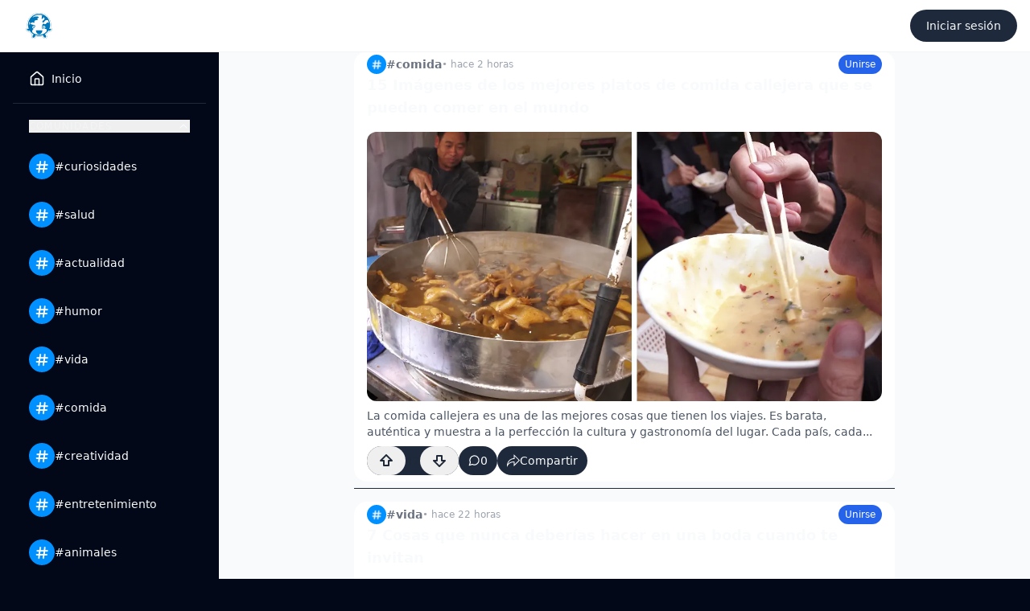

--- FILE ---
content_type: text/html; charset=UTF-8
request_url: https://rolloid.net/
body_size: 20655
content:
<!DOCTYPE html>
<html lang="es"
      style="--dvh-unit: 1dvh; --viewport-height: calc(calc(var(--dvh-unit) * 100));">
<head>

    <meta charset="utf-8">
    <meta name="viewport" content="width=device-width, initial-scale=1">
        <title inertia>rolloid</title>
    <link rel="icon" type="image/png" href="https://rcdn.rolloid.net/uploads/2015/03/favicon.png">
    <meta charset="utf-8">
<meta name="viewport" content="width=device-width, initial-scale=1">
<title>rolloid - Las mejores historias virales</title>
<meta name="csrf-token" content="uHWc1tnfwV8dkCS0VRVvGUdiYEmsv1aVpNYYiejC">
<meta name="description" content="Descubre las últimas noticias, historias virales y contenido más interesante en rolloid">
<meta name="keywords" content="noticias, viral, tendencias, historias, entretenimiento">
<meta name="robots" content="index, follow">
<link rel="canonical" href="https://rolloid.net">
<meta name="og:type" content="website">
<meta name="og:site_name" content="rolloid">
<meta name="og:title" content="rolloid - Las mejores historias virales">
<meta name="og:description" content="Descubre las últimas noticias, historias virales y contenido más interesante en rolloid">
<meta name="og:url" content="https://rolloid.net">
<meta name="og:image" content="https://rcdn.rolloid.net/uploads/2015/03/favicon.png">
<meta name="og:locale" content="es_ES">
<meta name="og:locale:alternate" content="en_US">
<meta name="twitter:card" content="summary_large_image">
<meta name="twitter:title" content="rolloid - Las mejores historias virales">
<meta name="twitter:description" content="Descubre las últimas noticias, historias virales y contenido más interesante en rolloid">
<meta name="twitter:image" content="https://rcdn.rolloid.net/uploads/2015/03/favicon.png">
<script src="{"@context":"https:\/\/schema.org","@type":"WebSite","name":"rolloid","url":"https:\/\/rolloid.net","description":"Descubre las \u00faltimas noticias, historias virales y contenido m\u00e1s interesante en rolloid","potentialAction":{"@type":"SearchAction","target":"https:\/\/rolloid.net?q={search_term_string}","query-input":"required name=search_term_string"}}"></script>
<script src="{"@context":"https:\/\/schema.org","@type":"ItemList","itemListElement":[{"@type":"ListItem","position":1,"url":"https:\/\/rolloid.net\/c\/comida\/p\/wj5xbv\/la-mejor-comida-callejera-de-15-paises-del-mundo","item":{"@type":"Article","headline":"15 Im\u00e1genes de los mejores platos de comida callejera que se pueden comer en el mundo","description":"La comida callejera es una de las mejores cosas que tienen los viajes. Es barata, aut&eacute;ntica y muestra a la perfecci&oacute;n la cultura y gastronom&iacute;a del lugar. Cada pa&iacute;s, cada...","image":"https:\/\/rcdn.rolloid.net\/posts\/banners\/wj5xbv\/la-mejor-comida-callejera-de-15-paises-del-mundo-banner-0330.webp","datePublished":"2025-12-26T10:12:10+01:00","dateModified":"2025-12-26T10:12:17+01:00","author":{"@type":"Person","name":"aidavillarias"},"publisher":{"@type":"Organization","name":"rolloid","logo":{"@type":"ImageObject","url":"https:\/\/rcdn.rolloid.net\/uploads\/2015\/03\/favicon.png"}}}},{"@type":"ListItem","position":2,"url":"https:\/\/rolloid.net\/c\/vida\/p\/Oe5XjO\/7-cosas-no-ponerse-una-boda-no-enfurecer-la-novia","item":{"@type":"Article","headline":"7 Cosas que nunca deber\u00edas hacer en una boda cuando te invitan","description":"Se acerca el d&iacute;a, queda un mes para la boda de tu mejor amiga y a&uacute;n no sabes qu&eacute; ponerte. Ves que todas tienen ya su precioso vestido y t&uacute;...","image":"https:\/\/rcdn.rolloid.net\/posts\/banners\/Oe5XjO\/7-cosas-no-ponerse-una-boda-no-enfurecer-la-novia-2-banner-6744.webp","datePublished":"2025-12-25T13:45:44+01:00","dateModified":"2025-12-25T13:45:49+01:00","author":{"@type":"Person","name":"rolloid"},"publisher":{"@type":"Organization","name":"rolloid","logo":{"@type":"ImageObject","url":"https:\/\/rcdn.rolloid.net\/uploads\/2015\/03\/favicon.png"}}}},{"@type":"ListItem","position":3,"url":"https:\/\/rolloid.net\/c\/actualidad\/p\/OnxdZw\/una-nieta-se-viraliza-al-enviar-las-instrucciones-abuela-mandar-audio-whatsapp","item":{"@type":"Article","headline":"Una ni\u00f1a se viraliza al enviar las instrucciones a su abuela de c\u00f3mo mandar un audio por WhatsApp","description":"A medida que pasan los a&ntilde;os, los avances tecnol&oacute;gicos crean una barrera generacional entre los diferentes miembros de una misma familia.Las nuevas generaciones no saben hablar de nada m&aacute;s que...","image":"https:\/\/rcdn.rolloid.net\/posts\/banners\/OnxdZw\/una-nieta-se-viraliza-al-enviar-las-instrucciones-abuela-mandar-audio-whatsapp-banner-6697.webp","datePublished":"2025-12-25T13:44:57+01:00","dateModified":"2025-12-26T05:25:48+01:00","author":{"@type":"Person","name":"rolloid"},"publisher":{"@type":"Organization","name":"rolloid","logo":{"@type":"ImageObject","url":"https:\/\/rcdn.rolloid.net\/uploads\/2015\/03\/favicon.png"}}}},{"@type":"ListItem","position":4,"url":"https:\/\/rolloid.net\/c\/vida\/p\/wYAXjw\/una-pequena-se-viraliza-al-confesar-que-tiene-un-amigo-imaginario","item":{"@type":"Article","headline":"Una ni\u00f1a se viraliza al presentar a su \"amigo imaginario\"","description":"Los amigos imaginarios son algo muy com&uacute;n entre los ni&ntilde;os, sobre todo los m&aacute;s solitarios y con problemas para relacionarse.Buscan en su imaginaci&oacute;n aquello que no tienen en su d&iacute;a...","image":"https:\/\/rcdn.rolloid.net\/posts\/banners\/wYAXjw\/una-pequena-se-viraliza-al-confesar-que-tiene-un-amigo-imaginario-banner-6649.webp","datePublished":"2025-12-25T13:44:09+01:00","dateModified":"2025-12-25T13:44:14+01:00","author":{"@type":"Person","name":"abelvibe"},"publisher":{"@type":"Organization","name":"rolloid","logo":{"@type":"ImageObject","url":"https:\/\/rcdn.rolloid.net\/uploads\/2015\/03\/favicon.png"}}}},{"@type":"ListItem","position":5,"url":"https:\/\/rolloid.net\/c\/curiosidades\/p\/w29Q1v\/6-misteriosos-objetos-historicos-que-permanecen-sin-explicacion","item":{"@type":"Article","headline":"6 Raros objetos descubiertos que todav\u00eda siguen sin explicaci\u00f3n","description":"La historia de la humanidad se extiende durante miles de a&ntilde;os, y los historiadores nunca podr&aacute;n conocer todos sus secretos.Se han encontrado much&iacute;simos artefactos y objetos extra&ntilde;os durante el curso...","image":"https:\/\/rcdn.rolloid.net\/posts\/banners\/w29Q1v\/6-misteriosos-objetos-historicos-que-permanecen-sin-explicacion-4-banner-5912.webp","datePublished":"2025-12-25T10:45:12+01:00","dateModified":"2025-12-25T10:45:19+01:00","author":{"@type":"Person","name":"rolloid"},"publisher":{"@type":"Organization","name":"rolloid","logo":{"@type":"ImageObject","url":"https:\/\/rcdn.rolloid.net\/uploads\/2015\/03\/favicon.png"}}}},{"@type":"ListItem","position":6,"url":"https:\/\/rolloid.net\/c\/salud\/p\/wWyKbO\/23-actores-que-han-cambiado-drasticamente-para-conseguir-el-trabajo-de-sus-vidas","item":{"@type":"Article","headline":"23 Actores que han cambiado dr\u00e1sticamente para conseguir el trabajo de sus vidas","description":"El trabajo de los actores no es tan f&aacute;cil como algunos pueden llegar a pensar. Para conseguir los tan ansiados papeles que luego les dan fama y premios tienen que...","image":"https:\/\/rcdn.rolloid.net\/posts\/banners\/wWyKbO\/23-actores-que-han-cambiado-drasticamente-para-conseguir-el-trabajo-de-sus-vidas-banner-5823.webp","datePublished":"2025-12-25T10:43:43+01:00","dateModified":"2025-12-25T10:43:52+01:00","author":{"@type":"Person","name":"julia"},"publisher":{"@type":"Organization","name":"rolloid","logo":{"@type":"ImageObject","url":"https:\/\/rcdn.rolloid.net\/uploads\/2015\/03\/favicon.png"}}}},{"@type":"ListItem","position":7,"url":"https:\/\/rolloid.net\/c\/creatividad\/p\/voYKap\/decorar-porche-pintura-cinta-adhesiva","item":{"@type":"Article","headline":"Descubre una nueva forma r\u00e1pida y original de decorar el suelo con un poco de pintura y cinta adhesiva","description":"Si estas cansado de alguna parte de tu casa, solo necesitas un poco de imaginaci&oacute;n para darle un toque &uacute;nico y personal.Si el problema es el tiempo o el presupuesto,...","image":"https:\/\/rcdn.rolloid.net\/posts\/banners\/voYKap\/decorar-porche-pintura-cinta-adhesiva-2-banner-5739.webp","datePublished":"2025-12-25T10:42:19+01:00","dateModified":"2025-12-25T10:42:26+01:00","author":{"@type":"Person","name":"abelvibe"},"publisher":{"@type":"Organization","name":"rolloid","logo":{"@type":"ImageObject","url":"https:\/\/rcdn.rolloid.net\/uploads\/2015\/03\/favicon.png"}}}},{"@type":"ListItem","position":8,"url":"https:\/\/rolloid.net\/c\/vida\/p\/vDEPdw\/20-divertidas-imagenes-que-muestran-la-transformacion-de-personas-antes-y-despues-de-tener-hijos","item":{"@type":"Article","headline":"20 Divertidas im\u00e1genes que muestran la transformaci\u00f3n de personas antes y despu\u00e9s de tener hijos","description":"Tener hijos es una de las decisiones m&aacute;s trascendentales de la vida. No solo cambia tu d&iacute;a a d&iacute;a, sino que transforma por completo tu perspectiva del mundo. Pero, &iquest;c&oacute;mo...","image":"https:\/\/rcdn.rolloid.net\/posts\/banners\/vDEPdw\/20-divertidas-imagenes-que-muestran-la-transformacion-de-personas-antes-y-despues-de-tener-hijos-banner-9177.webp","datePublished":"2025-12-24T10:39:37+01:00","dateModified":"2025-12-24T10:39:45+01:00","author":{"@type":"Person","name":"pablo"},"publisher":{"@type":"Organization","name":"rolloid","logo":{"@type":"ImageObject","url":"https:\/\/rcdn.rolloid.net\/uploads\/2015\/03\/favicon.png"}}}},{"@type":"ListItem","position":9,"url":"https:\/\/rolloid.net\/c\/salud\/p\/vy9kWv\/4-cosas-que-jamas-deberiamos-tomar-por-la-noche-si-queremos-conseguir-un-vientre-plano","item":{"@type":"Article","headline":"4 Cosas que no hay que tomar por la noche para tener un vientre plano","description":"&iquest;Te pasa que durante el d&iacute;a lo haces &ldquo;bien&rdquo;&hellip; pero por la noche se te tuerce todo? No eres raro: la cena es esa comida &ldquo;traicionera&rdquo; donde, sin darte cuenta,...","image":"https:\/\/rcdn.rolloid.net\/posts\/banners\/vy9kWv\/4-cosas-que-jamas-deberiamos-tomar-por-la-noche-si-queremos-conseguir-un-vientre-plano-2-banner-9061.webp","datePublished":"2025-12-24T10:37:41+01:00","dateModified":"2025-12-24T10:40:45+01:00","author":{"@type":"Person","name":"rocio"},"publisher":{"@type":"Organization","name":"rolloid","logo":{"@type":"ImageObject","url":"https:\/\/rcdn.rolloid.net\/uploads\/2015\/03\/favicon.png"}}}},{"@type":"ListItem","position":10,"url":"https:\/\/rolloid.net\/c\/vida\/p\/vB3WBw\/atencion-este-nino-perdio-el-75-de-la-vision-por-culpa-de-un-pequeno-juguete-comun-en-nuestros-hogares","item":{"@type":"Article","headline":"Este peque\u00f1o perdi\u00f3 el 75% de la Visi\u00f3n por Culpa de un \"Juguete\" muy com\u00fan en nuestros hogares","description":"A veces lo m&aacute;s peligroso en casa no es &ldquo;un cuchillo&rdquo; ni &ldquo;un enchufe&rdquo;&hellip; sino algo que parece inofensivo y hasta gracioso. Por eso, los oftalm&oacute;logos de Australia han dado...","image":"https:\/\/rcdn.rolloid.net\/posts\/banners\/vB3WBw\/atencion-este-nino-perdio-el-75-de-la-vision-por-culpa-de-un-pequeno-juguete-comun-en-nuestros-hogares-2-banner-8906.webp","datePublished":"2025-12-24T10:35:06+01:00","dateModified":"2025-12-24T10:38:23+01:00","author":{"@type":"Person","name":"rolloid"},"publisher":{"@type":"Organization","name":"rolloid","logo":{"@type":"ImageObject","url":"https:\/\/rcdn.rolloid.net\/uploads\/2015\/03\/favicon.png"}}}}]}"></script>


    

    <!-- Scripts -->
    <script type="text/javascript">const Ziggy={"url":"https:\/\/rolloid.net","port":null,"defaults":{},"routes":{"horizon.stats.index":{"uri":"horizon\/api\/stats","methods":["GET","HEAD"]},"horizon.workload.index":{"uri":"horizon\/api\/workload","methods":["GET","HEAD"]},"horizon.masters.index":{"uri":"horizon\/api\/masters","methods":["GET","HEAD"]},"horizon.monitoring.index":{"uri":"horizon\/api\/monitoring","methods":["GET","HEAD"]},"horizon.monitoring.store":{"uri":"horizon\/api\/monitoring","methods":["POST"]},"horizon.monitoring-tag.paginate":{"uri":"horizon\/api\/monitoring\/{tag}","methods":["GET","HEAD"],"parameters":["tag"]},"horizon.monitoring-tag.destroy":{"uri":"horizon\/api\/monitoring\/{tag}","methods":["DELETE"],"wheres":{"tag":".*"},"parameters":["tag"]},"horizon.jobs-metrics.index":{"uri":"horizon\/api\/metrics\/jobs","methods":["GET","HEAD"]},"horizon.jobs-metrics.show":{"uri":"horizon\/api\/metrics\/jobs\/{id}","methods":["GET","HEAD"],"parameters":["id"]},"horizon.queues-metrics.index":{"uri":"horizon\/api\/metrics\/queues","methods":["GET","HEAD"]},"horizon.queues-metrics.show":{"uri":"horizon\/api\/metrics\/queues\/{id}","methods":["GET","HEAD"],"parameters":["id"]},"horizon.jobs-batches.index":{"uri":"horizon\/api\/batches","methods":["GET","HEAD"]},"horizon.jobs-batches.show":{"uri":"horizon\/api\/batches\/{id}","methods":["GET","HEAD"],"parameters":["id"]},"horizon.jobs-batches.retry":{"uri":"horizon\/api\/batches\/retry\/{id}","methods":["POST"],"parameters":["id"]},"horizon.pending-jobs.index":{"uri":"horizon\/api\/jobs\/pending","methods":["GET","HEAD"]},"horizon.completed-jobs.index":{"uri":"horizon\/api\/jobs\/completed","methods":["GET","HEAD"]},"horizon.silenced-jobs.index":{"uri":"horizon\/api\/jobs\/silenced","methods":["GET","HEAD"]},"horizon.failed-jobs.index":{"uri":"horizon\/api\/jobs\/failed","methods":["GET","HEAD"]},"horizon.failed-jobs.show":{"uri":"horizon\/api\/jobs\/failed\/{id}","methods":["GET","HEAD"],"parameters":["id"]},"horizon.retry-jobs.show":{"uri":"horizon\/api\/jobs\/retry\/{id}","methods":["POST"],"parameters":["id"]},"horizon.jobs.show":{"uri":"horizon\/api\/jobs\/{id}","methods":["GET","HEAD"],"parameters":["id"]},"horizon.index":{"uri":"horizon\/{view?}","methods":["GET","HEAD"],"wheres":{"view":"(.*)"},"parameters":["view"]},"sanctum.csrf-cookie":{"uri":"sanctum\/csrf-cookie","methods":["GET","HEAD"]},"dashboard":{"uri":"dashboard","methods":["GET","HEAD"]},"profile.edit":{"uri":"profile","methods":["GET","HEAD"]},"profile.update":{"uri":"profile","methods":["PATCH"]},"profile.destroy":{"uri":"profile","methods":["DELETE"]},"communities.posts.create":{"uri":"c\/{community}\/crear","methods":["GET","HEAD"],"parameters":["community"],"bindings":{"community":"slug"}},"communities.edit":{"uri":"c\/{community}\/editar","methods":["GET","HEAD"],"parameters":["community"],"bindings":{"community":"slug"}},"posts.create":{"uri":"crear","methods":["GET","HEAD"]},"posts.store":{"uri":"posts","methods":["POST"]},"webapi.communities.search":{"uri":"webapi\/communities\/search","methods":["GET","HEAD"]},"webapi.communities.store":{"uri":"webapi\/communities","methods":["POST"]},"webapi.models.vote":{"uri":"webapi\/{type}\/{modelId}\/vote","methods":["POST"],"wheres":{"type":"post|comment"},"parameters":["type","modelId"]},"webapi.comments.store":{"uri":"webapi\/posts\/{hash}\/comments","methods":["POST"],"parameters":["hash"]},"webapi.posts.update":{"uri":"webapi\/posts\/{hash}","methods":["POST"],"parameters":["hash"]},"webapi.posts.destroy":{"uri":"webapi\/posts\/{hash}","methods":["DELETE"],"parameters":["hash"]},"webapi.posts.images.store":{"uri":"webapi\/posts\/{hash}\/images","methods":["POST"],"parameters":["hash"]},"webapi.posts.comments.index":{"uri":"webapi\/posts\/{hash}\/comments","methods":["GET","HEAD"],"parameters":["hash"]},"webapi.comments.update":{"uri":"webapi\/comments\/{hash}","methods":["POST"],"parameters":["hash"]},"webapi.communities.update":{"uri":"webapi\/c\/{community}","methods":["POST"],"parameters":["community"],"bindings":{"community":"slug"}},"webapi.communities.users.join":{"uri":"webapi\/c\/{community}\/users\/join","methods":["POST"],"parameters":["community"],"bindings":{"community":"slug"}},"webapi.comments.destroy":{"uri":"webapi\/comments\/{hash}","methods":["DELETE"],"parameters":["hash"]},"webapi.avatar.store":{"uri":"webapi\/{type}\/{slug}\/avatar","methods":["POST"],"wheres":{"type":"users|communities"},"parameters":["type","slug"]},"webapi.posts.related":{"uri":"webapi\/posts\/{post}\/related","methods":["GET","HEAD"],"parameters":["post"],"bindings":{"post":"hash"}},"home":{"uri":"\/","methods":["GET","HEAD"]},"feed":{"uri":"feed","methods":["GET","HEAD","POST","PUT","PATCH","DELETE","OPTIONS"]},"communities.index":{"uri":"comunidades","methods":["GET","HEAD"]},"communities.show":{"uri":"c\/{community}","methods":["GET","HEAD"],"parameters":["community"],"bindings":{"community":"slug"}},"posts.show":{"uri":"c\/{community}\/p\/{hash}\/{slug}","methods":["GET","HEAD"],"parameters":["community","hash","slug"],"bindings":{"community":"slug"}},"facebook.redirect":{"uri":"auth\/facebook\/redirect","methods":["GET","HEAD"]},"facebook.callback":{"uri":"auth\/facebook\/callback","methods":["GET","HEAD"]},"aviso-legal":{"uri":"aviso-legal","methods":["GET","HEAD"]},"category.show":{"uri":"category\/{slug}","methods":["GET","HEAD"],"parameters":["slug"]},"post.index":{"uri":"page\/{page}","methods":["GET","HEAD"],"parameters":["page"]},"register":{"uri":"register","methods":["GET","HEAD"]},"login":{"uri":"login","methods":["GET","HEAD"]},"password.request":{"uri":"forgot-password","methods":["GET","HEAD"]},"password.email":{"uri":"forgot-password","methods":["POST"]},"password.reset":{"uri":"reset-password\/{token}","methods":["GET","HEAD"],"parameters":["token"]},"password.store":{"uri":"reset-password","methods":["POST"]},"verification.notice":{"uri":"verify-email","methods":["GET","HEAD"]},"verification.verify":{"uri":"verify-email\/{id}\/{hash}","methods":["GET","HEAD"],"parameters":["id","hash"]},"verification.send":{"uri":"email\/verification-notification","methods":["POST"]},"password.confirm":{"uri":"confirm-password","methods":["GET","HEAD"]},"password.update":{"uri":"password","methods":["PUT"]},"logout":{"uri":"logout","methods":["POST"]},"post.show":{"uri":"{post_name}","methods":["GET","HEAD"],"parameters":["post_name"]},"post.upd":{"uri":"{post_name}\/upd","methods":["POST"],"parameters":["post_name"]},"admin.posts.index":{"uri":"admin\/posts","methods":["GET","HEAD"]},"admin.facebook.posts.index":{"uri":"admin\/facebook\/posts","methods":["GET","HEAD"]},"admin.wordpress.posts.convert.batch":{"uri":"admin\/wordpress\/posts\/convert\/batch","methods":["GET","HEAD"]},"admin.wordpress.posts.convert":{"uri":"admin\/wordpress\/posts\/convert\/{slug}","methods":["POST"],"parameters":["slug"]},"admin.posts.edit":{"uri":"admin\/posts\/edit\/{hash}","methods":["GET","HEAD"],"parameters":["hash"]},"admin.fake-users.create":{"uri":"admin\/fake-users","methods":["GET","HEAD"]},"admin.fake-users.generate":{"uri":"admin\/api\/fake-users\/generate","methods":["POST"]},"admin.fake-users.store":{"uri":"admin\/api\/fake-users\/store","methods":["POST"]},"admin.fake-comments.generate":{"uri":"admin\/api\/fake-comments\/generate\/{hash}","methods":["POST"],"parameters":["hash"]},"admin.fake-comments.store":{"uri":"admin\/api\/fake-comments\/store\/{hash}","methods":["POST"],"parameters":["hash"]},"admin.convert.banners":{"uri":"admin\/convert-banners","methods":["GET","HEAD"]},"admin.convert.post.body.images":{"uri":"admin\/convert-body","methods":["GET","HEAD"]},"admin.schedule.get":{"uri":"admin\/schedule-post\/{hash}","methods":["GET","HEAD"],"parameters":["hash"]},"admin.schedule.post":{"uri":"admin\/schedule-post","methods":["POST"]},"admin.":{"uri":"admin\/proxy-image","methods":["GET","HEAD"]},"admin.facebook.post-data":{"uri":"admin\/api\/facebook\/post-data","methods":["POST"]}}};!function(t,r){"object"==typeof exports&&"undefined"!=typeof module?module.exports=r():"function"==typeof define&&define.amd?define(r):(t||self).route=r()}(this,function(){function t(t,r){for(var n=0;n<r.length;n++){var e=r[n];e.enumerable=e.enumerable||!1,e.configurable=!0,"value"in e&&(e.writable=!0),Object.defineProperty(t,u(e.key),e)}}function r(r,n,e){return n&&t(r.prototype,n),e&&t(r,e),Object.defineProperty(r,"prototype",{writable:!1}),r}function n(){return n=Object.assign?Object.assign.bind():function(t){for(var r=1;r<arguments.length;r++){var n=arguments[r];for(var e in n)({}).hasOwnProperty.call(n,e)&&(t[e]=n[e])}return t},n.apply(null,arguments)}function e(t){return e=Object.setPrototypeOf?Object.getPrototypeOf.bind():function(t){return t.__proto__||Object.getPrototypeOf(t)},e(t)}function o(){try{var t=!Boolean.prototype.valueOf.call(Reflect.construct(Boolean,[],function(){}))}catch(t){}return(o=function(){return!!t})()}function i(t,r){return i=Object.setPrototypeOf?Object.setPrototypeOf.bind():function(t,r){return t.__proto__=r,t},i(t,r)}function u(t){var r=function(t){if("object"!=typeof t||!t)return t;var r=t[Symbol.toPrimitive];if(void 0!==r){var n=r.call(t,"string");if("object"!=typeof n)return n;throw new TypeError("@@toPrimitive must return a primitive value.")}return String(t)}(t);return"symbol"==typeof r?r:r+""}function f(t){var r="function"==typeof Map?new Map:void 0;return f=function(t){if(null===t||!function(t){try{return-1!==Function.toString.call(t).indexOf("[native code]")}catch(r){return"function"==typeof t}}(t))return t;if("function"!=typeof t)throw new TypeError("Super expression must either be null or a function");if(void 0!==r){if(r.has(t))return r.get(t);r.set(t,n)}function n(){return function(t,r,n){if(o())return Reflect.construct.apply(null,arguments);var e=[null];e.push.apply(e,r);var u=new(t.bind.apply(t,e));return n&&i(u,n.prototype),u}(t,arguments,e(this).constructor)}return n.prototype=Object.create(t.prototype,{constructor:{value:n,enumerable:!1,writable:!0,configurable:!0}}),i(n,t)},f(t)}var a=String.prototype.replace,c=/%20/g,l="RFC3986",s={default:l,formatters:{RFC1738:function(t){return a.call(t,c,"+")},RFC3986:function(t){return String(t)}},RFC1738:"RFC1738",RFC3986:l},v=Object.prototype.hasOwnProperty,p=Array.isArray,y=function(){for(var t=[],r=0;r<256;++r)t.push("%"+((r<16?"0":"")+r.toString(16)).toUpperCase());return t}(),d=function(t,r){for(var n=r&&r.plainObjects?Object.create(null):{},e=0;e<t.length;++e)void 0!==t[e]&&(n[e]=t[e]);return n},b={arrayToObject:d,assign:function(t,r){return Object.keys(r).reduce(function(t,n){return t[n]=r[n],t},t)},combine:function(t,r){return[].concat(t,r)},compact:function(t){for(var r=[{obj:{o:t},prop:"o"}],n=[],e=0;e<r.length;++e)for(var o=r[e],i=o.obj[o.prop],u=Object.keys(i),f=0;f<u.length;++f){var a=u[f],c=i[a];"object"==typeof c&&null!==c&&-1===n.indexOf(c)&&(r.push({obj:i,prop:a}),n.push(c))}return function(t){for(;t.length>1;){var r=t.pop(),n=r.obj[r.prop];if(p(n)){for(var e=[],o=0;o<n.length;++o)void 0!==n[o]&&e.push(n[o]);r.obj[r.prop]=e}}}(r),t},decode:function(t,r,n){var e=t.replace(/\+/g," ");if("iso-8859-1"===n)return e.replace(/%[0-9a-f]{2}/gi,unescape);try{return decodeURIComponent(e)}catch(t){return e}},encode:function(t,r,n,e,o){if(0===t.length)return t;var i=t;if("symbol"==typeof t?i=Symbol.prototype.toString.call(t):"string"!=typeof t&&(i=String(t)),"iso-8859-1"===n)return escape(i).replace(/%u[0-9a-f]{4}/gi,function(t){return"%26%23"+parseInt(t.slice(2),16)+"%3B"});for(var u="",f=0;f<i.length;++f){var a=i.charCodeAt(f);45===a||46===a||95===a||126===a||a>=48&&a<=57||a>=65&&a<=90||a>=97&&a<=122||o===s.RFC1738&&(40===a||41===a)?u+=i.charAt(f):a<128?u+=y[a]:a<2048?u+=y[192|a>>6]+y[128|63&a]:a<55296||a>=57344?u+=y[224|a>>12]+y[128|a>>6&63]+y[128|63&a]:(a=65536+((1023&a)<<10|1023&i.charCodeAt(f+=1)),u+=y[240|a>>18]+y[128|a>>12&63]+y[128|a>>6&63]+y[128|63&a])}return u},isBuffer:function(t){return!(!t||"object"!=typeof t||!(t.constructor&&t.constructor.isBuffer&&t.constructor.isBuffer(t)))},isRegExp:function(t){return"[object RegExp]"===Object.prototype.toString.call(t)},maybeMap:function(t,r){if(p(t)){for(var n=[],e=0;e<t.length;e+=1)n.push(r(t[e]));return n}return r(t)},merge:function t(r,n,e){if(!n)return r;if("object"!=typeof n){if(p(r))r.push(n);else{if(!r||"object"!=typeof r)return[r,n];(e&&(e.plainObjects||e.allowPrototypes)||!v.call(Object.prototype,n))&&(r[n]=!0)}return r}if(!r||"object"!=typeof r)return[r].concat(n);var o=r;return p(r)&&!p(n)&&(o=d(r,e)),p(r)&&p(n)?(n.forEach(function(n,o){if(v.call(r,o)){var i=r[o];i&&"object"==typeof i&&n&&"object"==typeof n?r[o]=t(i,n,e):r.push(n)}else r[o]=n}),r):Object.keys(n).reduce(function(r,o){var i=n[o];return r[o]=v.call(r,o)?t(r[o],i,e):i,r},o)}},h=Object.prototype.hasOwnProperty,g={brackets:function(t){return t+"[]"},comma:"comma",indices:function(t,r){return t+"["+r+"]"},repeat:function(t){return t}},m=Array.isArray,j=String.prototype.split,w=Array.prototype.push,O=function(t,r){w.apply(t,m(r)?r:[r])},E=Date.prototype.toISOString,R=s.default,S={addQueryPrefix:!1,allowDots:!1,charset:"utf-8",charsetSentinel:!1,delimiter:"&",encode:!0,encoder:b.encode,encodeValuesOnly:!1,format:R,formatter:s.formatters[R],indices:!1,serializeDate:function(t){return E.call(t)},skipNulls:!1,strictNullHandling:!1},k=function t(r,n,e,o,i,u,f,a,c,l,s,v,p,y){var d,h=r;if("function"==typeof f?h=f(n,h):h instanceof Date?h=l(h):"comma"===e&&m(h)&&(h=b.maybeMap(h,function(t){return t instanceof Date?l(t):t})),null===h){if(o)return u&&!p?u(n,S.encoder,y,"key",s):n;h=""}if("string"==typeof(d=h)||"number"==typeof d||"boolean"==typeof d||"symbol"==typeof d||"bigint"==typeof d||b.isBuffer(h)){if(u){var g=p?n:u(n,S.encoder,y,"key",s);if("comma"===e&&p){for(var w=j.call(String(h),","),E="",R=0;R<w.length;++R)E+=(0===R?"":",")+v(u(w[R],S.encoder,y,"value",s));return[v(g)+"="+E]}return[v(g)+"="+v(u(h,S.encoder,y,"value",s))]}return[v(n)+"="+v(String(h))]}var k,T=[];if(void 0===h)return T;if("comma"===e&&m(h))k=[{value:h.length>0?h.join(",")||null:void 0}];else if(m(f))k=f;else{var $=Object.keys(h);k=a?$.sort(a):$}for(var x=0;x<k.length;++x){var N=k[x],C="object"==typeof N&&void 0!==N.value?N.value:h[N];if(!i||null!==C){var A=m(h)?"function"==typeof e?e(n,N):n:n+(c?"."+N:"["+N+"]");O(T,t(C,A,e,o,i,u,f,a,c,l,s,v,p,y))}}return T},T=Object.prototype.hasOwnProperty,$=Array.isArray,x={allowDots:!1,allowPrototypes:!1,arrayLimit:20,charset:"utf-8",charsetSentinel:!1,comma:!1,decoder:b.decode,delimiter:"&",depth:5,ignoreQueryPrefix:!1,interpretNumericEntities:!1,parameterLimit:1e3,parseArrays:!0,plainObjects:!1,strictNullHandling:!1},N=function(t){return t.replace(/&#(\d+);/g,function(t,r){return String.fromCharCode(parseInt(r,10))})},C=function(t,r){return t&&"string"==typeof t&&r.comma&&t.indexOf(",")>-1?t.split(","):t},A=function(t,r,n,e){if(t){var o=n.allowDots?t.replace(/\.([^.[]+)/g,"[$1]"):t,i=/(\[[^[\]]*])/g,u=n.depth>0&&/(\[[^[\]]*])/.exec(o),f=u?o.slice(0,u.index):o,a=[];if(f){if(!n.plainObjects&&T.call(Object.prototype,f)&&!n.allowPrototypes)return;a.push(f)}for(var c=0;n.depth>0&&null!==(u=i.exec(o))&&c<n.depth;){if(c+=1,!n.plainObjects&&T.call(Object.prototype,u[1].slice(1,-1))&&!n.allowPrototypes)return;a.push(u[1])}return u&&a.push("["+o.slice(u.index)+"]"),function(t,r,n,e){for(var o=e?r:C(r,n),i=t.length-1;i>=0;--i){var u,f=t[i];if("[]"===f&&n.parseArrays)u=[].concat(o);else{u=n.plainObjects?Object.create(null):{};var a="["===f.charAt(0)&&"]"===f.charAt(f.length-1)?f.slice(1,-1):f,c=parseInt(a,10);n.parseArrays||""!==a?!isNaN(c)&&f!==a&&String(c)===a&&c>=0&&n.parseArrays&&c<=n.arrayLimit?(u=[])[c]=o:"__proto__"!==a&&(u[a]=o):u={0:o}}o=u}return o}(a,r,n,e)}},D=function(t,r){var n=function(t){if(!t)return x;if(null!=t.decoder&&"function"!=typeof t.decoder)throw new TypeError("Decoder has to be a function.");if(void 0!==t.charset&&"utf-8"!==t.charset&&"iso-8859-1"!==t.charset)throw new TypeError("The charset option must be either utf-8, iso-8859-1, or undefined");return{allowDots:void 0===t.allowDots?x.allowDots:!!t.allowDots,allowPrototypes:"boolean"==typeof t.allowPrototypes?t.allowPrototypes:x.allowPrototypes,arrayLimit:"number"==typeof t.arrayLimit?t.arrayLimit:x.arrayLimit,charset:void 0===t.charset?x.charset:t.charset,charsetSentinel:"boolean"==typeof t.charsetSentinel?t.charsetSentinel:x.charsetSentinel,comma:"boolean"==typeof t.comma?t.comma:x.comma,decoder:"function"==typeof t.decoder?t.decoder:x.decoder,delimiter:"string"==typeof t.delimiter||b.isRegExp(t.delimiter)?t.delimiter:x.delimiter,depth:"number"==typeof t.depth||!1===t.depth?+t.depth:x.depth,ignoreQueryPrefix:!0===t.ignoreQueryPrefix,interpretNumericEntities:"boolean"==typeof t.interpretNumericEntities?t.interpretNumericEntities:x.interpretNumericEntities,parameterLimit:"number"==typeof t.parameterLimit?t.parameterLimit:x.parameterLimit,parseArrays:!1!==t.parseArrays,plainObjects:"boolean"==typeof t.plainObjects?t.plainObjects:x.plainObjects,strictNullHandling:"boolean"==typeof t.strictNullHandling?t.strictNullHandling:x.strictNullHandling}}(r);if(""===t||null==t)return n.plainObjects?Object.create(null):{};for(var e="string"==typeof t?function(t,r){var n,e={},o=(r.ignoreQueryPrefix?t.replace(/^\?/,""):t).split(r.delimiter,Infinity===r.parameterLimit?void 0:r.parameterLimit),i=-1,u=r.charset;if(r.charsetSentinel)for(n=0;n<o.length;++n)0===o[n].indexOf("utf8=")&&("utf8=%E2%9C%93"===o[n]?u="utf-8":"utf8=%26%2310003%3B"===o[n]&&(u="iso-8859-1"),i=n,n=o.length);for(n=0;n<o.length;++n)if(n!==i){var f,a,c=o[n],l=c.indexOf("]="),s=-1===l?c.indexOf("="):l+1;-1===s?(f=r.decoder(c,x.decoder,u,"key"),a=r.strictNullHandling?null:""):(f=r.decoder(c.slice(0,s),x.decoder,u,"key"),a=b.maybeMap(C(c.slice(s+1),r),function(t){return r.decoder(t,x.decoder,u,"value")})),a&&r.interpretNumericEntities&&"iso-8859-1"===u&&(a=N(a)),c.indexOf("[]=")>-1&&(a=$(a)?[a]:a),e[f]=T.call(e,f)?b.combine(e[f],a):a}return e}(t,n):t,o=n.plainObjects?Object.create(null):{},i=Object.keys(e),u=0;u<i.length;++u){var f=i[u],a=A(f,e[f],n,"string"==typeof t);o=b.merge(o,a,n)}return b.compact(o)},P=/*#__PURE__*/function(){function t(t,r,n){var e,o;this.name=t,this.definition=r,this.bindings=null!=(e=r.bindings)?e:{},this.wheres=null!=(o=r.wheres)?o:{},this.config=n}var n=t.prototype;return n.matchesUrl=function(t){var r,n=this;if(!this.definition.methods.includes("GET"))return!1;var e=this.template.replace(/[.*+$()[\]]/g,"\\$&").replace(/(\/?){([^}?]*)(\??)}/g,function(t,r,e,o){var i,u="(?<"+e+">"+((null==(i=n.wheres[e])?void 0:i.replace(/(^\^)|(\$$)/g,""))||"[^/?]+")+")";return o?"("+r+u+")?":""+r+u}).replace(/^\w+:\/\//,""),o=t.replace(/^\w+:\/\//,"").split("?"),i=o[0],u=o[1],f=null!=(r=new RegExp("^"+e+"/?$").exec(i))?r:new RegExp("^"+e+"/?$").exec(decodeURI(i));if(f){for(var a in f.groups)f.groups[a]="string"==typeof f.groups[a]?decodeURIComponent(f.groups[a]):f.groups[a];return{params:f.groups,query:D(u)}}return!1},n.compile=function(t){var r=this;return this.parameterSegments.length?this.template.replace(/{([^}?]+)(\??)}/g,function(n,e,o){var i,u;if(!o&&[null,void 0].includes(t[e]))throw new Error("Ziggy error: '"+e+"' parameter is required for route '"+r.name+"'.");if(r.wheres[e]&&!new RegExp("^"+(o?"("+r.wheres[e]+")?":r.wheres[e])+"$").test(null!=(u=t[e])?u:""))throw new Error("Ziggy error: '"+e+"' parameter '"+t[e]+"' does not match required format '"+r.wheres[e]+"' for route '"+r.name+"'.");return encodeURI(null!=(i=t[e])?i:"").replace(/%7C/g,"|").replace(/%25/g,"%").replace(/\$/g,"%24")}).replace(this.config.absolute?/(\.[^/]+?)(\/\/)/:/(^)(\/\/)/,"$1/").replace(/\/+$/,""):this.template},r(t,[{key:"template",get:function(){var t=(this.origin+"/"+this.definition.uri).replace(/\/+$/,"");return""===t?"/":t}},{key:"origin",get:function(){return this.config.absolute?this.definition.domain?""+this.config.url.match(/^\w+:\/\//)[0]+this.definition.domain+(this.config.port?":"+this.config.port:""):this.config.url:""}},{key:"parameterSegments",get:function(){var t,r;return null!=(t=null==(r=this.template.match(/{[^}?]+\??}/g))?void 0:r.map(function(t){return{name:t.replace(/{|\??}/g,""),required:!/\?}$/.test(t)}}))?t:[]}}])}(),F=/*#__PURE__*/function(t){function e(r,e,o,i){var u;if(void 0===o&&(o=!0),(u=t.call(this)||this).t=null!=i?i:"undefined"!=typeof Ziggy?Ziggy:null==globalThis?void 0:globalThis.Ziggy,u.t=n({},u.t,{absolute:o}),r){if(!u.t.routes[r])throw new Error("Ziggy error: route '"+r+"' is not in the route list.");u.i=new P(r,u.t.routes[r],u.t),u.u=u.l(e)}return u}var o,u;u=t,(o=e).prototype=Object.create(u.prototype),o.prototype.constructor=o,i(o,u);var f=e.prototype;return f.toString=function(){var t=this,r=Object.keys(this.u).filter(function(r){return!t.i.parameterSegments.some(function(t){return t.name===r})}).filter(function(t){return"_query"!==t}).reduce(function(r,e){var o;return n({},r,((o={})[e]=t.u[e],o))},{});return this.i.compile(this.u)+function(t,r){var n,e=t,o=function(t){if(!t)return S;if(null!=t.encoder&&"function"!=typeof t.encoder)throw new TypeError("Encoder has to be a function.");var r=t.charset||S.charset;if(void 0!==t.charset&&"utf-8"!==t.charset&&"iso-8859-1"!==t.charset)throw new TypeError("The charset option must be either utf-8, iso-8859-1, or undefined");var n=s.default;if(void 0!==t.format){if(!h.call(s.formatters,t.format))throw new TypeError("Unknown format option provided.");n=t.format}var e=s.formatters[n],o=S.filter;return("function"==typeof t.filter||m(t.filter))&&(o=t.filter),{addQueryPrefix:"boolean"==typeof t.addQueryPrefix?t.addQueryPrefix:S.addQueryPrefix,allowDots:void 0===t.allowDots?S.allowDots:!!t.allowDots,charset:r,charsetSentinel:"boolean"==typeof t.charsetSentinel?t.charsetSentinel:S.charsetSentinel,delimiter:void 0===t.delimiter?S.delimiter:t.delimiter,encode:"boolean"==typeof t.encode?t.encode:S.encode,encoder:"function"==typeof t.encoder?t.encoder:S.encoder,encodeValuesOnly:"boolean"==typeof t.encodeValuesOnly?t.encodeValuesOnly:S.encodeValuesOnly,filter:o,format:n,formatter:e,serializeDate:"function"==typeof t.serializeDate?t.serializeDate:S.serializeDate,skipNulls:"boolean"==typeof t.skipNulls?t.skipNulls:S.skipNulls,sort:"function"==typeof t.sort?t.sort:null,strictNullHandling:"boolean"==typeof t.strictNullHandling?t.strictNullHandling:S.strictNullHandling}}(r);"function"==typeof o.filter?e=(0,o.filter)("",e):m(o.filter)&&(n=o.filter);var i=[];if("object"!=typeof e||null===e)return"";var u=g[r&&r.arrayFormat in g?r.arrayFormat:r&&"indices"in r?r.indices?"indices":"repeat":"indices"];n||(n=Object.keys(e)),o.sort&&n.sort(o.sort);for(var f=0;f<n.length;++f){var a=n[f];o.skipNulls&&null===e[a]||O(i,k(e[a],a,u,o.strictNullHandling,o.skipNulls,o.encode?o.encoder:null,o.filter,o.sort,o.allowDots,o.serializeDate,o.format,o.formatter,o.encodeValuesOnly,o.charset))}var c=i.join(o.delimiter),l=!0===o.addQueryPrefix?"?":"";return o.charsetSentinel&&(l+="iso-8859-1"===o.charset?"utf8=%26%2310003%3B&":"utf8=%E2%9C%93&"),c.length>0?l+c:""}(n({},r,this.u._query),{addQueryPrefix:!0,arrayFormat:"indices",encodeValuesOnly:!0,skipNulls:!0,encoder:function(t,r){return"boolean"==typeof t?Number(t):r(t)}})},f.v=function(t){var r=this;t?this.t.absolute&&t.startsWith("/")&&(t=this.p().host+t):t=this.h();var e={},o=Object.entries(this.t.routes).find(function(n){return e=new P(n[0],n[1],r.t).matchesUrl(t)})||[void 0,void 0];return n({name:o[0]},e,{route:o[1]})},f.h=function(){var t=this.p(),r=t.pathname,n=t.search;return(this.t.absolute?t.host+r:r.replace(this.t.url.replace(/^\w*:\/\/[^/]+/,""),"").replace(/^\/+/,"/"))+n},f.current=function(t,r){var e=this.v(),o=e.name,i=e.params,u=e.query,f=e.route;if(!t)return o;var a=new RegExp("^"+t.replace(/\./g,"\\.").replace(/\*/g,".*")+"$").test(o);if([null,void 0].includes(r)||!a)return a;var c=new P(o,f,this.t);r=this.l(r,c);var l=n({},i,u);if(Object.values(r).every(function(t){return!t})&&!Object.values(l).some(function(t){return void 0!==t}))return!0;var s=function(t,r){return Object.entries(t).every(function(t){var n=t[0],e=t[1];return Array.isArray(e)&&Array.isArray(r[n])?e.every(function(t){return r[n].includes(t)}):"object"==typeof e&&"object"==typeof r[n]&&null!==e&&null!==r[n]?s(e,r[n]):r[n]==e})};return s(r,l)},f.p=function(){var t,r,n,e,o,i,u="undefined"!=typeof window?window.location:{},f=u.host,a=u.pathname,c=u.search;return{host:null!=(t=null==(r=this.t.location)?void 0:r.host)?t:void 0===f?"":f,pathname:null!=(n=null==(e=this.t.location)?void 0:e.pathname)?n:void 0===a?"":a,search:null!=(o=null==(i=this.t.location)?void 0:i.search)?o:void 0===c?"":c}},f.has=function(t){return this.t.routes.hasOwnProperty(t)},f.l=function(t,r){var e=this;void 0===t&&(t={}),void 0===r&&(r=this.i),null!=t||(t={}),t=["string","number"].includes(typeof t)?[t]:t;var o=r.parameterSegments.filter(function(t){return!e.t.defaults[t.name]});if(Array.isArray(t))t=t.reduce(function(t,r,e){var i,u;return n({},t,o[e]?((i={})[o[e].name]=r,i):"object"==typeof r?r:((u={})[r]="",u))},{});else if(1===o.length&&!t[o[0].name]&&(t.hasOwnProperty(Object.values(r.bindings)[0])||t.hasOwnProperty("id"))){var i;(i={})[o[0].name]=t,t=i}return n({},this.m(r),this.j(t,r))},f.m=function(t){var r=this;return t.parameterSegments.filter(function(t){return r.t.defaults[t.name]}).reduce(function(t,e,o){var i,u=e.name;return n({},t,((i={})[u]=r.t.defaults[u],i))},{})},f.j=function(t,r){var e=r.bindings,o=r.parameterSegments;return Object.entries(t).reduce(function(t,r){var i,u,f=r[0],a=r[1];if(!a||"object"!=typeof a||Array.isArray(a)||!o.some(function(t){return t.name===f}))return n({},t,((u={})[f]=a,u));if(!a.hasOwnProperty(e[f])){if(!a.hasOwnProperty("id"))throw new Error("Ziggy error: object passed as '"+f+"' parameter is missing route model binding key '"+e[f]+"'.");e[f]="id"}return n({},t,((i={})[f]=a[e[f]],i))},{})},f.valueOf=function(){return this.toString()},r(e,[{key:"params",get:function(){var t=this.v();return n({},t.params,t.query)}},{key:"routeParams",get:function(){return this.v().params}},{key:"queryParams",get:function(){return this.v().query}}])}(/*#__PURE__*/f(String));return function(t,r,n,e){var o=new F(t,r,n,e);return t?o.toString():o}});
</script>        <link rel="preload" as="style" href="https://rolloid.net/build/assets/app-ixkeGsMc.css" /><link rel="modulepreload" href="https://rolloid.net/build/assets/app-BgsCrHtE.js" /><link rel="modulepreload" href="https://rolloid.net/build/assets/index-D-Dcpnrh.js" /><link rel="modulepreload" href="https://rolloid.net/build/assets/Feed-urCzU4Ky.js" /><link rel="modulepreload" href="https://rolloid.net/build/assets/AuthenticatedLayout-yTLHrBtV.js" /><link rel="modulepreload" href="https://rolloid.net/build/assets/useStores-DTJpS7XH.js" /><link rel="modulepreload" href="https://rolloid.net/build/assets/FeedList-BSnGTczT.js" /><link rel="modulepreload" href="https://rolloid.net/build/assets/AdsScriptsComponent-DRorgph7.js" /><link rel="modulepreload" href="https://rolloid.net/build/assets/index-B0BjMaD9.js" /><link rel="modulepreload" href="https://rolloid.net/build/assets/index-BDdXSr4r.js" /><link rel="modulepreload" href="https://rolloid.net/build/assets/button-DIvJf_gV.js" /><link rel="modulepreload" href="https://rolloid.net/build/assets/tslib.es6-SiThI1Px.js" /><link rel="modulepreload" href="https://rolloid.net/build/assets/react-JJanQ6cg.js" /><link rel="modulepreload" href="https://rolloid.net/build/assets/index-CY3dz5BU.js" /><link rel="modulepreload" href="https://rolloid.net/build/assets/AuthInitializer-Cudc-PSH.js" /><link rel="modulepreload" href="https://rolloid.net/build/assets/createLucideIcon-ClRBon6X.js" /><link rel="modulepreload" href="https://rolloid.net/build/assets/AuthForm-DfsSe32O.js" /><link rel="modulepreload" href="https://rolloid.net/build/assets/RegisterForm-Qy199_NG.js" /><link rel="modulepreload" href="https://rolloid.net/build/assets/InputWithLabel-l1xkGhCM.js" /><link rel="modulepreload" href="https://rolloid.net/build/assets/FacebookLoginButton-DHK6jE35.js" /><link rel="modulepreload" href="https://rolloid.net/build/assets/LoginForm-pnrM4rC9.js" /><link rel="modulepreload" href="https://rolloid.net/build/assets/index-DcyBLr-I.js" /><link rel="modulepreload" href="https://rolloid.net/build/assets/check-B3-R5e_W.js" /><link rel="modulepreload" href="https://rolloid.net/build/assets/PostCard-COG89-7W.js" /><link rel="modulepreload" href="https://rolloid.net/build/assets/skeleton-Bb6iQg6q.js" /><link rel="modulepreload" href="https://rolloid.net/build/assets/popover-BxHd2w5y.js" /><link rel="modulepreload" href="https://rolloid.net/build/assets/useCustomForm-CCGRVbj5.js" /><link rel="modulepreload" href="https://rolloid.net/build/assets/en-US-C6_IHAbE.js" /><link rel="modulepreload" href="https://rolloid.net/build/assets/JoinCommunityButton-B6Wv7hxS.js" /><link rel="stylesheet" href="https://rolloid.net/build/assets/app-ixkeGsMc.css" /><script type="module" src="https://rolloid.net/build/assets/app-BgsCrHtE.js"></script><script type="module" src="https://rolloid.net/build/assets/Feed-urCzU4Ky.js"></script>    <title inertia>Inicio - rolloid</title>
    
</head>
<body class="font-sans antialiased dark">
<div id="app" data-page="{&quot;component&quot;:&quot;Posts/Feed&quot;,&quot;props&quot;:{&quot;errors&quot;:{},&quot;auth&quot;:{&quot;user&quot;:null},&quot;ziggy&quot;:{&quot;url&quot;:&quot;https://rolloid.net&quot;,&quot;port&quot;:null,&quot;defaults&quot;:[],&quot;routes&quot;:{&quot;horizon.stats.index&quot;:{&quot;uri&quot;:&quot;horizon/api/stats&quot;,&quot;methods&quot;:[&quot;GET&quot;,&quot;HEAD&quot;]},&quot;horizon.workload.index&quot;:{&quot;uri&quot;:&quot;horizon/api/workload&quot;,&quot;methods&quot;:[&quot;GET&quot;,&quot;HEAD&quot;]},&quot;horizon.masters.index&quot;:{&quot;uri&quot;:&quot;horizon/api/masters&quot;,&quot;methods&quot;:[&quot;GET&quot;,&quot;HEAD&quot;]},&quot;horizon.monitoring.index&quot;:{&quot;uri&quot;:&quot;horizon/api/monitoring&quot;,&quot;methods&quot;:[&quot;GET&quot;,&quot;HEAD&quot;]},&quot;horizon.monitoring.store&quot;:{&quot;uri&quot;:&quot;horizon/api/monitoring&quot;,&quot;methods&quot;:[&quot;POST&quot;]},&quot;horizon.monitoring-tag.paginate&quot;:{&quot;uri&quot;:&quot;horizon/api/monitoring/{tag}&quot;,&quot;methods&quot;:[&quot;GET&quot;,&quot;HEAD&quot;],&quot;parameters&quot;:[&quot;tag&quot;]},&quot;horizon.monitoring-tag.destroy&quot;:{&quot;uri&quot;:&quot;horizon/api/monitoring/{tag}&quot;,&quot;methods&quot;:[&quot;DELETE&quot;],&quot;wheres&quot;:{&quot;tag&quot;:&quot;.*&quot;},&quot;parameters&quot;:[&quot;tag&quot;]},&quot;horizon.jobs-metrics.index&quot;:{&quot;uri&quot;:&quot;horizon/api/metrics/jobs&quot;,&quot;methods&quot;:[&quot;GET&quot;,&quot;HEAD&quot;]},&quot;horizon.jobs-metrics.show&quot;:{&quot;uri&quot;:&quot;horizon/api/metrics/jobs/{id}&quot;,&quot;methods&quot;:[&quot;GET&quot;,&quot;HEAD&quot;],&quot;parameters&quot;:[&quot;id&quot;]},&quot;horizon.queues-metrics.index&quot;:{&quot;uri&quot;:&quot;horizon/api/metrics/queues&quot;,&quot;methods&quot;:[&quot;GET&quot;,&quot;HEAD&quot;]},&quot;horizon.queues-metrics.show&quot;:{&quot;uri&quot;:&quot;horizon/api/metrics/queues/{id}&quot;,&quot;methods&quot;:[&quot;GET&quot;,&quot;HEAD&quot;],&quot;parameters&quot;:[&quot;id&quot;]},&quot;horizon.jobs-batches.index&quot;:{&quot;uri&quot;:&quot;horizon/api/batches&quot;,&quot;methods&quot;:[&quot;GET&quot;,&quot;HEAD&quot;]},&quot;horizon.jobs-batches.show&quot;:{&quot;uri&quot;:&quot;horizon/api/batches/{id}&quot;,&quot;methods&quot;:[&quot;GET&quot;,&quot;HEAD&quot;],&quot;parameters&quot;:[&quot;id&quot;]},&quot;horizon.jobs-batches.retry&quot;:{&quot;uri&quot;:&quot;horizon/api/batches/retry/{id}&quot;,&quot;methods&quot;:[&quot;POST&quot;],&quot;parameters&quot;:[&quot;id&quot;]},&quot;horizon.pending-jobs.index&quot;:{&quot;uri&quot;:&quot;horizon/api/jobs/pending&quot;,&quot;methods&quot;:[&quot;GET&quot;,&quot;HEAD&quot;]},&quot;horizon.completed-jobs.index&quot;:{&quot;uri&quot;:&quot;horizon/api/jobs/completed&quot;,&quot;methods&quot;:[&quot;GET&quot;,&quot;HEAD&quot;]},&quot;horizon.silenced-jobs.index&quot;:{&quot;uri&quot;:&quot;horizon/api/jobs/silenced&quot;,&quot;methods&quot;:[&quot;GET&quot;,&quot;HEAD&quot;]},&quot;horizon.failed-jobs.index&quot;:{&quot;uri&quot;:&quot;horizon/api/jobs/failed&quot;,&quot;methods&quot;:[&quot;GET&quot;,&quot;HEAD&quot;]},&quot;horizon.failed-jobs.show&quot;:{&quot;uri&quot;:&quot;horizon/api/jobs/failed/{id}&quot;,&quot;methods&quot;:[&quot;GET&quot;,&quot;HEAD&quot;],&quot;parameters&quot;:[&quot;id&quot;]},&quot;horizon.retry-jobs.show&quot;:{&quot;uri&quot;:&quot;horizon/api/jobs/retry/{id}&quot;,&quot;methods&quot;:[&quot;POST&quot;],&quot;parameters&quot;:[&quot;id&quot;]},&quot;horizon.jobs.show&quot;:{&quot;uri&quot;:&quot;horizon/api/jobs/{id}&quot;,&quot;methods&quot;:[&quot;GET&quot;,&quot;HEAD&quot;],&quot;parameters&quot;:[&quot;id&quot;]},&quot;horizon.index&quot;:{&quot;uri&quot;:&quot;horizon/{view?}&quot;,&quot;methods&quot;:[&quot;GET&quot;,&quot;HEAD&quot;],&quot;wheres&quot;:{&quot;view&quot;:&quot;(.*)&quot;},&quot;parameters&quot;:[&quot;view&quot;]},&quot;sanctum.csrf-cookie&quot;:{&quot;uri&quot;:&quot;sanctum/csrf-cookie&quot;,&quot;methods&quot;:[&quot;GET&quot;,&quot;HEAD&quot;]},&quot;dashboard&quot;:{&quot;uri&quot;:&quot;dashboard&quot;,&quot;methods&quot;:[&quot;GET&quot;,&quot;HEAD&quot;]},&quot;profile.edit&quot;:{&quot;uri&quot;:&quot;profile&quot;,&quot;methods&quot;:[&quot;GET&quot;,&quot;HEAD&quot;]},&quot;profile.update&quot;:{&quot;uri&quot;:&quot;profile&quot;,&quot;methods&quot;:[&quot;PATCH&quot;]},&quot;profile.destroy&quot;:{&quot;uri&quot;:&quot;profile&quot;,&quot;methods&quot;:[&quot;DELETE&quot;]},&quot;communities.posts.create&quot;:{&quot;uri&quot;:&quot;c/{community}/crear&quot;,&quot;methods&quot;:[&quot;GET&quot;,&quot;HEAD&quot;],&quot;parameters&quot;:[&quot;community&quot;],&quot;bindings&quot;:{&quot;community&quot;:&quot;slug&quot;}},&quot;communities.edit&quot;:{&quot;uri&quot;:&quot;c/{community}/editar&quot;,&quot;methods&quot;:[&quot;GET&quot;,&quot;HEAD&quot;],&quot;parameters&quot;:[&quot;community&quot;],&quot;bindings&quot;:{&quot;community&quot;:&quot;slug&quot;}},&quot;posts.create&quot;:{&quot;uri&quot;:&quot;crear&quot;,&quot;methods&quot;:[&quot;GET&quot;,&quot;HEAD&quot;]},&quot;posts.store&quot;:{&quot;uri&quot;:&quot;posts&quot;,&quot;methods&quot;:[&quot;POST&quot;]},&quot;webapi.communities.search&quot;:{&quot;uri&quot;:&quot;webapi/communities/search&quot;,&quot;methods&quot;:[&quot;GET&quot;,&quot;HEAD&quot;]},&quot;webapi.communities.store&quot;:{&quot;uri&quot;:&quot;webapi/communities&quot;,&quot;methods&quot;:[&quot;POST&quot;]},&quot;webapi.models.vote&quot;:{&quot;uri&quot;:&quot;webapi/{type}/{modelId}/vote&quot;,&quot;methods&quot;:[&quot;POST&quot;],&quot;wheres&quot;:{&quot;type&quot;:&quot;post|comment&quot;},&quot;parameters&quot;:[&quot;type&quot;,&quot;modelId&quot;]},&quot;webapi.comments.store&quot;:{&quot;uri&quot;:&quot;webapi/posts/{hash}/comments&quot;,&quot;methods&quot;:[&quot;POST&quot;],&quot;parameters&quot;:[&quot;hash&quot;]},&quot;webapi.posts.update&quot;:{&quot;uri&quot;:&quot;webapi/posts/{hash}&quot;,&quot;methods&quot;:[&quot;POST&quot;],&quot;parameters&quot;:[&quot;hash&quot;]},&quot;webapi.posts.destroy&quot;:{&quot;uri&quot;:&quot;webapi/posts/{hash}&quot;,&quot;methods&quot;:[&quot;DELETE&quot;],&quot;parameters&quot;:[&quot;hash&quot;]},&quot;webapi.posts.images.store&quot;:{&quot;uri&quot;:&quot;webapi/posts/{hash}/images&quot;,&quot;methods&quot;:[&quot;POST&quot;],&quot;parameters&quot;:[&quot;hash&quot;]},&quot;webapi.posts.comments.index&quot;:{&quot;uri&quot;:&quot;webapi/posts/{hash}/comments&quot;,&quot;methods&quot;:[&quot;GET&quot;,&quot;HEAD&quot;],&quot;parameters&quot;:[&quot;hash&quot;]},&quot;webapi.comments.update&quot;:{&quot;uri&quot;:&quot;webapi/comments/{hash}&quot;,&quot;methods&quot;:[&quot;POST&quot;],&quot;parameters&quot;:[&quot;hash&quot;]},&quot;webapi.communities.update&quot;:{&quot;uri&quot;:&quot;webapi/c/{community}&quot;,&quot;methods&quot;:[&quot;POST&quot;],&quot;parameters&quot;:[&quot;community&quot;],&quot;bindings&quot;:{&quot;community&quot;:&quot;slug&quot;}},&quot;webapi.communities.users.join&quot;:{&quot;uri&quot;:&quot;webapi/c/{community}/users/join&quot;,&quot;methods&quot;:[&quot;POST&quot;],&quot;parameters&quot;:[&quot;community&quot;],&quot;bindings&quot;:{&quot;community&quot;:&quot;slug&quot;}},&quot;webapi.comments.destroy&quot;:{&quot;uri&quot;:&quot;webapi/comments/{hash}&quot;,&quot;methods&quot;:[&quot;DELETE&quot;],&quot;parameters&quot;:[&quot;hash&quot;]},&quot;webapi.avatar.store&quot;:{&quot;uri&quot;:&quot;webapi/{type}/{slug}/avatar&quot;,&quot;methods&quot;:[&quot;POST&quot;],&quot;wheres&quot;:{&quot;type&quot;:&quot;users|communities&quot;},&quot;parameters&quot;:[&quot;type&quot;,&quot;slug&quot;]},&quot;webapi.posts.related&quot;:{&quot;uri&quot;:&quot;webapi/posts/{post}/related&quot;,&quot;methods&quot;:[&quot;GET&quot;,&quot;HEAD&quot;],&quot;parameters&quot;:[&quot;post&quot;],&quot;bindings&quot;:{&quot;post&quot;:&quot;hash&quot;}},&quot;home&quot;:{&quot;uri&quot;:&quot;/&quot;,&quot;methods&quot;:[&quot;GET&quot;,&quot;HEAD&quot;]},&quot;feed&quot;:{&quot;uri&quot;:&quot;feed&quot;,&quot;methods&quot;:[&quot;GET&quot;,&quot;HEAD&quot;,&quot;POST&quot;,&quot;PUT&quot;,&quot;PATCH&quot;,&quot;DELETE&quot;,&quot;OPTIONS&quot;]},&quot;communities.index&quot;:{&quot;uri&quot;:&quot;comunidades&quot;,&quot;methods&quot;:[&quot;GET&quot;,&quot;HEAD&quot;]},&quot;communities.show&quot;:{&quot;uri&quot;:&quot;c/{community}&quot;,&quot;methods&quot;:[&quot;GET&quot;,&quot;HEAD&quot;],&quot;parameters&quot;:[&quot;community&quot;],&quot;bindings&quot;:{&quot;community&quot;:&quot;slug&quot;}},&quot;posts.show&quot;:{&quot;uri&quot;:&quot;c/{community}/p/{hash}/{slug}&quot;,&quot;methods&quot;:[&quot;GET&quot;,&quot;HEAD&quot;],&quot;parameters&quot;:[&quot;community&quot;,&quot;hash&quot;,&quot;slug&quot;],&quot;bindings&quot;:{&quot;community&quot;:&quot;slug&quot;}},&quot;facebook.redirect&quot;:{&quot;uri&quot;:&quot;auth/facebook/redirect&quot;,&quot;methods&quot;:[&quot;GET&quot;,&quot;HEAD&quot;]},&quot;facebook.callback&quot;:{&quot;uri&quot;:&quot;auth/facebook/callback&quot;,&quot;methods&quot;:[&quot;GET&quot;,&quot;HEAD&quot;]},&quot;aviso-legal&quot;:{&quot;uri&quot;:&quot;aviso-legal&quot;,&quot;methods&quot;:[&quot;GET&quot;,&quot;HEAD&quot;]},&quot;category.show&quot;:{&quot;uri&quot;:&quot;category/{slug}&quot;,&quot;methods&quot;:[&quot;GET&quot;,&quot;HEAD&quot;],&quot;parameters&quot;:[&quot;slug&quot;]},&quot;post.index&quot;:{&quot;uri&quot;:&quot;page/{page}&quot;,&quot;methods&quot;:[&quot;GET&quot;,&quot;HEAD&quot;],&quot;parameters&quot;:[&quot;page&quot;]},&quot;register&quot;:{&quot;uri&quot;:&quot;register&quot;,&quot;methods&quot;:[&quot;GET&quot;,&quot;HEAD&quot;]},&quot;login&quot;:{&quot;uri&quot;:&quot;login&quot;,&quot;methods&quot;:[&quot;GET&quot;,&quot;HEAD&quot;]},&quot;password.request&quot;:{&quot;uri&quot;:&quot;forgot-password&quot;,&quot;methods&quot;:[&quot;GET&quot;,&quot;HEAD&quot;]},&quot;password.email&quot;:{&quot;uri&quot;:&quot;forgot-password&quot;,&quot;methods&quot;:[&quot;POST&quot;]},&quot;password.reset&quot;:{&quot;uri&quot;:&quot;reset-password/{token}&quot;,&quot;methods&quot;:[&quot;GET&quot;,&quot;HEAD&quot;],&quot;parameters&quot;:[&quot;token&quot;]},&quot;password.store&quot;:{&quot;uri&quot;:&quot;reset-password&quot;,&quot;methods&quot;:[&quot;POST&quot;]},&quot;verification.notice&quot;:{&quot;uri&quot;:&quot;verify-email&quot;,&quot;methods&quot;:[&quot;GET&quot;,&quot;HEAD&quot;]},&quot;verification.verify&quot;:{&quot;uri&quot;:&quot;verify-email/{id}/{hash}&quot;,&quot;methods&quot;:[&quot;GET&quot;,&quot;HEAD&quot;],&quot;parameters&quot;:[&quot;id&quot;,&quot;hash&quot;]},&quot;verification.send&quot;:{&quot;uri&quot;:&quot;email/verification-notification&quot;,&quot;methods&quot;:[&quot;POST&quot;]},&quot;password.confirm&quot;:{&quot;uri&quot;:&quot;confirm-password&quot;,&quot;methods&quot;:[&quot;GET&quot;,&quot;HEAD&quot;]},&quot;password.update&quot;:{&quot;uri&quot;:&quot;password&quot;,&quot;methods&quot;:[&quot;PUT&quot;]},&quot;logout&quot;:{&quot;uri&quot;:&quot;logout&quot;,&quot;methods&quot;:[&quot;POST&quot;]},&quot;post.show&quot;:{&quot;uri&quot;:&quot;{post_name}&quot;,&quot;methods&quot;:[&quot;GET&quot;,&quot;HEAD&quot;],&quot;parameters&quot;:[&quot;post_name&quot;]},&quot;post.upd&quot;:{&quot;uri&quot;:&quot;{post_name}/upd&quot;,&quot;methods&quot;:[&quot;POST&quot;],&quot;parameters&quot;:[&quot;post_name&quot;]},&quot;admin.posts.index&quot;:{&quot;uri&quot;:&quot;admin/posts&quot;,&quot;methods&quot;:[&quot;GET&quot;,&quot;HEAD&quot;]},&quot;admin.facebook.posts.index&quot;:{&quot;uri&quot;:&quot;admin/facebook/posts&quot;,&quot;methods&quot;:[&quot;GET&quot;,&quot;HEAD&quot;]},&quot;admin.wordpress.posts.convert.batch&quot;:{&quot;uri&quot;:&quot;admin/wordpress/posts/convert/batch&quot;,&quot;methods&quot;:[&quot;GET&quot;,&quot;HEAD&quot;]},&quot;admin.wordpress.posts.convert&quot;:{&quot;uri&quot;:&quot;admin/wordpress/posts/convert/{slug}&quot;,&quot;methods&quot;:[&quot;POST&quot;],&quot;parameters&quot;:[&quot;slug&quot;]},&quot;admin.posts.edit&quot;:{&quot;uri&quot;:&quot;admin/posts/edit/{hash}&quot;,&quot;methods&quot;:[&quot;GET&quot;,&quot;HEAD&quot;],&quot;parameters&quot;:[&quot;hash&quot;]},&quot;admin.fake-users.create&quot;:{&quot;uri&quot;:&quot;admin/fake-users&quot;,&quot;methods&quot;:[&quot;GET&quot;,&quot;HEAD&quot;]},&quot;admin.fake-users.generate&quot;:{&quot;uri&quot;:&quot;admin/api/fake-users/generate&quot;,&quot;methods&quot;:[&quot;POST&quot;]},&quot;admin.fake-users.store&quot;:{&quot;uri&quot;:&quot;admin/api/fake-users/store&quot;,&quot;methods&quot;:[&quot;POST&quot;]},&quot;admin.fake-comments.generate&quot;:{&quot;uri&quot;:&quot;admin/api/fake-comments/generate/{hash}&quot;,&quot;methods&quot;:[&quot;POST&quot;],&quot;parameters&quot;:[&quot;hash&quot;]},&quot;admin.fake-comments.store&quot;:{&quot;uri&quot;:&quot;admin/api/fake-comments/store/{hash}&quot;,&quot;methods&quot;:[&quot;POST&quot;],&quot;parameters&quot;:[&quot;hash&quot;]},&quot;admin.convert.banners&quot;:{&quot;uri&quot;:&quot;admin/convert-banners&quot;,&quot;methods&quot;:[&quot;GET&quot;,&quot;HEAD&quot;]},&quot;admin.convert.post.body.images&quot;:{&quot;uri&quot;:&quot;admin/convert-body&quot;,&quot;methods&quot;:[&quot;GET&quot;,&quot;HEAD&quot;]},&quot;admin.schedule.get&quot;:{&quot;uri&quot;:&quot;admin/schedule-post/{hash}&quot;,&quot;methods&quot;:[&quot;GET&quot;,&quot;HEAD&quot;],&quot;parameters&quot;:[&quot;hash&quot;]},&quot;admin.schedule.post&quot;:{&quot;uri&quot;:&quot;admin/schedule-post&quot;,&quot;methods&quot;:[&quot;POST&quot;]},&quot;admin.&quot;:{&quot;uri&quot;:&quot;admin/proxy-image&quot;,&quot;methods&quot;:[&quot;GET&quot;,&quot;HEAD&quot;]},&quot;admin.facebook.post-data&quot;:{&quot;uri&quot;:&quot;admin/api/facebook/post-data&quot;,&quot;methods&quot;:[&quot;POST&quot;]}},&quot;location&quot;:&quot;http://rolloid.net&quot;},&quot;sidebar&quot;:{&quot;communities&quot;:[{&quot;id&quot;:&quot;curiosidades&quot;,&quot;avatar&quot;:{&quot;url&quot;:&quot;https://rcdn.rolloid.net/images/c/community_default_av.jpg&quot;,&quot;thumbUrl&quot;:&quot;https://rcdn.rolloid.net/images/c/community_default_av.jpg&quot;},&quot;url&quot;:&quot;https://rolloid.net/c/curiosidades&quot;,&quot;mt&quot;:&quot;community&quot;},{&quot;id&quot;:&quot;salud&quot;,&quot;avatar&quot;:{&quot;url&quot;:&quot;https://rcdn.rolloid.net/images/c/community_default_av.jpg&quot;,&quot;thumbUrl&quot;:&quot;https://rcdn.rolloid.net/images/c/community_default_av.jpg&quot;},&quot;url&quot;:&quot;https://rolloid.net/c/salud&quot;,&quot;mt&quot;:&quot;community&quot;},{&quot;id&quot;:&quot;actualidad&quot;,&quot;avatar&quot;:{&quot;url&quot;:&quot;https://rcdn.rolloid.net/images/c/community_default_av.jpg&quot;,&quot;thumbUrl&quot;:&quot;https://rcdn.rolloid.net/images/c/community_default_av.jpg&quot;},&quot;url&quot;:&quot;https://rolloid.net/c/actualidad&quot;,&quot;mt&quot;:&quot;community&quot;},{&quot;id&quot;:&quot;humor&quot;,&quot;avatar&quot;:{&quot;url&quot;:&quot;https://rcdn.rolloid.net/images/c/community_default_av.jpg&quot;,&quot;thumbUrl&quot;:&quot;https://rcdn.rolloid.net/images/c/community_default_av.jpg&quot;},&quot;url&quot;:&quot;https://rolloid.net/c/humor&quot;,&quot;mt&quot;:&quot;community&quot;},{&quot;id&quot;:&quot;vida&quot;,&quot;avatar&quot;:{&quot;url&quot;:&quot;https://rcdn.rolloid.net/images/c/community_default_av.jpg&quot;,&quot;thumbUrl&quot;:&quot;https://rcdn.rolloid.net/images/c/community_default_av.jpg&quot;},&quot;url&quot;:&quot;https://rolloid.net/c/vida&quot;,&quot;mt&quot;:&quot;community&quot;},{&quot;id&quot;:&quot;comida&quot;,&quot;avatar&quot;:{&quot;url&quot;:&quot;https://rcdn.rolloid.net/images/c/community_default_av.jpg&quot;,&quot;thumbUrl&quot;:&quot;https://rcdn.rolloid.net/images/c/community_default_av.jpg&quot;},&quot;url&quot;:&quot;https://rolloid.net/c/comida&quot;,&quot;mt&quot;:&quot;community&quot;},{&quot;id&quot;:&quot;creatividad&quot;,&quot;avatar&quot;:{&quot;url&quot;:&quot;https://rcdn.rolloid.net/images/c/community_default_av.jpg&quot;,&quot;thumbUrl&quot;:&quot;https://rcdn.rolloid.net/images/c/community_default_av.jpg&quot;},&quot;url&quot;:&quot;https://rolloid.net/c/creatividad&quot;,&quot;mt&quot;:&quot;community&quot;},{&quot;id&quot;:&quot;entretenimiento&quot;,&quot;avatar&quot;:{&quot;url&quot;:&quot;https://rcdn.rolloid.net/images/c/community_default_av.jpg&quot;,&quot;thumbUrl&quot;:&quot;https://rcdn.rolloid.net/images/c/community_default_av.jpg&quot;},&quot;url&quot;:&quot;https://rolloid.net/c/entretenimiento&quot;,&quot;mt&quot;:&quot;community&quot;},{&quot;id&quot;:&quot;animales&quot;,&quot;avatar&quot;:{&quot;url&quot;:&quot;https://rcdn.rolloid.net/images/c/community_default_av.jpg&quot;,&quot;thumbUrl&quot;:&quot;https://rcdn.rolloid.net/images/c/community_default_av.jpg&quot;},&quot;url&quot;:&quot;https://rolloid.net/c/animales&quot;,&quot;mt&quot;:&quot;community&quot;},{&quot;id&quot;:&quot;featured&quot;,&quot;avatar&quot;:{&quot;url&quot;:&quot;https://rcdn.rolloid.net/images/c/community_default_av.jpg&quot;,&quot;thumbUrl&quot;:&quot;https://rcdn.rolloid.net/images/c/community_default_av.jpg&quot;},&quot;url&quot;:&quot;https://rolloid.net/c/featured&quot;,&quot;mt&quot;:&quot;community&quot;}]},&quot;data&quot;:{&quot;message&quot;:null,&quot;cursor&quot;:&quot;2025-12-24 10:35:06_2481&quot;,&quot;modelIds&quot;:[&quot;wj5xbv&quot;,&quot;Oe5XjO&quot;,&quot;OnxdZw&quot;,&quot;wYAXjw&quot;,&quot;w29Q1v&quot;,&quot;wWyKbO&quot;,&quot;voYKap&quot;,&quot;vDEPdw&quot;,&quot;vy9kWv&quot;,&quot;vB3WBw&quot;],&quot;modelId&quot;:null,&quot;posts&quot;:[{&quot;title&quot;:&quot;15 Imágenes de los mejores platos de comida callejera que se pueden comer en el mundo&quot;,&quot;communityId&quot;:&quot;comida&quot;,&quot;userId&quot;:&quot;aidavillarias&quot;,&quot;id&quot;:&quot;wj5xbv&quot;,&quot;description&quot;:&quot;La comida callejera es una de las mejores cosas que tienen los viajes. Es barata, aut&amp;eacute;ntica y muestra a la perfecci&amp;oacute;n la cultura y gastronom&amp;iacute;a del lugar. Cada pa&amp;iacute;s, cada...&quot;,&quot;url&quot;:&quot;https://rolloid.net/c/comida/p/wj5xbv/la-mejor-comida-callejera-de-15-paises-del-mundo&quot;,&quot;slug&quot;:&quot;la-mejor-comida-callejera-de-15-paises-del-mundo&quot;,&quot;bannerUrl&quot;:&quot;https://rcdn.rolloid.net/posts/banners/wj5xbv/la-mejor-comida-callejera-de-15-paises-del-mundo-banner-0330.webp&quot;,&quot;mobileBannerUrl&quot;:&quot;https://rcdn.rolloid.net/posts/banners/wj5xbv/c/la-mejor-comida-callejera-de-15-paises-del-mundo-banner-0330-mobile.webp&quot;,&quot;voteCount&quot;:42,&quot;commentCount&quot;:0,&quot;voted&quot;:0,&quot;createdAt&quot;:&quot;2025-12-26 10:12:10&quot;,&quot;type&quot;:&quot;article&quot;,&quot;mt&quot;:&quot;post&quot;,&quot;media&quot;:[]},{&quot;title&quot;:&quot;7 Cosas que nunca deberías hacer en una boda cuando te invitan&quot;,&quot;communityId&quot;:&quot;vida&quot;,&quot;userId&quot;:&quot;rolloid&quot;,&quot;id&quot;:&quot;Oe5XjO&quot;,&quot;description&quot;:&quot;Se acerca el d&amp;iacute;a, queda un mes para la boda de tu mejor amiga y a&amp;uacute;n no sabes qu&amp;eacute; ponerte. Ves que todas tienen ya su precioso vestido y t&amp;uacute;...&quot;,&quot;url&quot;:&quot;https://rolloid.net/c/vida/p/Oe5XjO/7-cosas-no-ponerse-una-boda-no-enfurecer-la-novia&quot;,&quot;slug&quot;:&quot;7-cosas-no-ponerse-una-boda-no-enfurecer-la-novia&quot;,&quot;bannerUrl&quot;:&quot;https://rcdn.rolloid.net/posts/banners/Oe5XjO/7-cosas-no-ponerse-una-boda-no-enfurecer-la-novia-2-banner-6744.webp&quot;,&quot;mobileBannerUrl&quot;:&quot;https://rcdn.rolloid.net/posts/banners/Oe5XjO/c/7-cosas-no-ponerse-una-boda-no-enfurecer-la-novia-2-banner-6744-mobile.webp&quot;,&quot;voteCount&quot;:56,&quot;commentCount&quot;:0,&quot;voted&quot;:0,&quot;createdAt&quot;:&quot;2025-12-25 13:45:44&quot;,&quot;type&quot;:&quot;article&quot;,&quot;mt&quot;:&quot;post&quot;,&quot;media&quot;:[]},{&quot;title&quot;:&quot;Una niña se viraliza al enviar las instrucciones a su abuela de cómo mandar un audio por WhatsApp&quot;,&quot;communityId&quot;:&quot;actualidad&quot;,&quot;userId&quot;:&quot;rolloid&quot;,&quot;id&quot;:&quot;OnxdZw&quot;,&quot;description&quot;:&quot;A medida que pasan los a&amp;ntilde;os, los avances tecnol&amp;oacute;gicos crean una barrera generacional entre los diferentes miembros de una misma familia.Las nuevas generaciones no saben hablar de nada m&amp;aacute;s que...&quot;,&quot;url&quot;:&quot;https://rolloid.net/c/actualidad/p/OnxdZw/una-nieta-se-viraliza-al-enviar-las-instrucciones-abuela-mandar-audio-whatsapp&quot;,&quot;slug&quot;:&quot;una-nieta-se-viraliza-al-enviar-las-instrucciones-abuela-mandar-audio-whatsapp&quot;,&quot;bannerUrl&quot;:&quot;https://rcdn.rolloid.net/posts/banners/OnxdZw/una-nieta-se-viraliza-al-enviar-las-instrucciones-abuela-mandar-audio-whatsapp-banner-6697.webp&quot;,&quot;mobileBannerUrl&quot;:&quot;https://rcdn.rolloid.net/posts/banners/OnxdZw/c/una-nieta-se-viraliza-al-enviar-las-instrucciones-abuela-mandar-audio-whatsapp-banner-6697-mobile.webp&quot;,&quot;voteCount&quot;:63,&quot;commentCount&quot;:0,&quot;voted&quot;:0,&quot;createdAt&quot;:&quot;2025-12-25 13:44:57&quot;,&quot;type&quot;:&quot;article&quot;,&quot;mt&quot;:&quot;post&quot;,&quot;media&quot;:[]},{&quot;title&quot;:&quot;Una niña se viraliza al presentar a su \&quot;amigo imaginario\&quot;&quot;,&quot;communityId&quot;:&quot;vida&quot;,&quot;userId&quot;:&quot;abelvibe&quot;,&quot;id&quot;:&quot;wYAXjw&quot;,&quot;description&quot;:&quot;Los amigos imaginarios son algo muy com&amp;uacute;n entre los ni&amp;ntilde;os, sobre todo los m&amp;aacute;s solitarios y con problemas para relacionarse.Buscan en su imaginaci&amp;oacute;n aquello que no tienen en su d&amp;iacute;a...&quot;,&quot;url&quot;:&quot;https://rolloid.net/c/vida/p/wYAXjw/una-pequena-se-viraliza-al-confesar-que-tiene-un-amigo-imaginario&quot;,&quot;slug&quot;:&quot;una-pequena-se-viraliza-al-confesar-que-tiene-un-amigo-imaginario&quot;,&quot;bannerUrl&quot;:&quot;https://rcdn.rolloid.net/posts/banners/wYAXjw/una-pequena-se-viraliza-al-confesar-que-tiene-un-amigo-imaginario-banner-6649.webp&quot;,&quot;mobileBannerUrl&quot;:&quot;https://rcdn.rolloid.net/posts/banners/wYAXjw/c/una-pequena-se-viraliza-al-confesar-que-tiene-un-amigo-imaginario-banner-6649-mobile.webp&quot;,&quot;voteCount&quot;:282,&quot;commentCount&quot;:0,&quot;voted&quot;:0,&quot;createdAt&quot;:&quot;2025-12-25 13:44:09&quot;,&quot;type&quot;:&quot;article&quot;,&quot;mt&quot;:&quot;post&quot;,&quot;media&quot;:[]},{&quot;title&quot;:&quot;6 Raros objetos descubiertos que todavía siguen sin explicación&quot;,&quot;communityId&quot;:&quot;curiosidades&quot;,&quot;userId&quot;:&quot;rolloid&quot;,&quot;id&quot;:&quot;w29Q1v&quot;,&quot;description&quot;:&quot;La historia de la humanidad se extiende durante miles de a&amp;ntilde;os, y los historiadores nunca podr&amp;aacute;n conocer todos sus secretos.Se han encontrado much&amp;iacute;simos artefactos y objetos extra&amp;ntilde;os durante el curso...&quot;,&quot;url&quot;:&quot;https://rolloid.net/c/curiosidades/p/w29Q1v/6-misteriosos-objetos-historicos-que-permanecen-sin-explicacion&quot;,&quot;slug&quot;:&quot;6-misteriosos-objetos-historicos-que-permanecen-sin-explicacion&quot;,&quot;bannerUrl&quot;:&quot;https://rcdn.rolloid.net/posts/banners/w29Q1v/6-misteriosos-objetos-historicos-que-permanecen-sin-explicacion-4-banner-5912.webp&quot;,&quot;mobileBannerUrl&quot;:&quot;https://rcdn.rolloid.net/posts/banners/w29Q1v/c/6-misteriosos-objetos-historicos-que-permanecen-sin-explicacion-4-banner-5912-mobile.webp&quot;,&quot;voteCount&quot;:85,&quot;commentCount&quot;:0,&quot;voted&quot;:0,&quot;createdAt&quot;:&quot;2025-12-25 10:45:12&quot;,&quot;type&quot;:&quot;article&quot;,&quot;mt&quot;:&quot;post&quot;,&quot;media&quot;:[]},{&quot;title&quot;:&quot;23 Actores que han cambiado drásticamente para conseguir el trabajo de sus vidas&quot;,&quot;communityId&quot;:&quot;salud&quot;,&quot;userId&quot;:&quot;julia&quot;,&quot;id&quot;:&quot;wWyKbO&quot;,&quot;description&quot;:&quot;El trabajo de los actores no es tan f&amp;aacute;cil como algunos pueden llegar a pensar. Para conseguir los tan ansiados papeles que luego les dan fama y premios tienen que...&quot;,&quot;url&quot;:&quot;https://rolloid.net/c/salud/p/wWyKbO/23-actores-que-han-cambiado-drasticamente-para-conseguir-el-trabajo-de-sus-vidas&quot;,&quot;slug&quot;:&quot;23-actores-que-han-cambiado-drasticamente-para-conseguir-el-trabajo-de-sus-vidas&quot;,&quot;bannerUrl&quot;:&quot;https://rcdn.rolloid.net/posts/banners/wWyKbO/23-actores-que-han-cambiado-drasticamente-para-conseguir-el-trabajo-de-sus-vidas-banner-5823.webp&quot;,&quot;mobileBannerUrl&quot;:&quot;https://rcdn.rolloid.net/posts/banners/wWyKbO/c/23-actores-que-han-cambiado-drasticamente-para-conseguir-el-trabajo-de-sus-vidas-banner-5823-mobile.webp&quot;,&quot;voteCount&quot;:70,&quot;commentCount&quot;:0,&quot;voted&quot;:0,&quot;createdAt&quot;:&quot;2025-12-25 10:43:43&quot;,&quot;type&quot;:&quot;article&quot;,&quot;mt&quot;:&quot;post&quot;,&quot;media&quot;:[]},{&quot;title&quot;:&quot;Descubre una nueva forma rápida y original de decorar el suelo con un poco de pintura y cinta adhesiva&quot;,&quot;communityId&quot;:&quot;creatividad&quot;,&quot;userId&quot;:&quot;abelvibe&quot;,&quot;id&quot;:&quot;voYKap&quot;,&quot;description&quot;:&quot;Si estas cansado de alguna parte de tu casa, solo necesitas un poco de imaginaci&amp;oacute;n para darle un toque &amp;uacute;nico y personal.Si el problema es el tiempo o el presupuesto,...&quot;,&quot;url&quot;:&quot;https://rolloid.net/c/creatividad/p/voYKap/decorar-porche-pintura-cinta-adhesiva&quot;,&quot;slug&quot;:&quot;decorar-porche-pintura-cinta-adhesiva&quot;,&quot;bannerUrl&quot;:&quot;https://rcdn.rolloid.net/posts/banners/voYKap/decorar-porche-pintura-cinta-adhesiva-2-banner-5739.webp&quot;,&quot;mobileBannerUrl&quot;:&quot;https://rcdn.rolloid.net/posts/banners/voYKap/c/decorar-porche-pintura-cinta-adhesiva-2-banner-5739-mobile.webp&quot;,&quot;voteCount&quot;:25,&quot;commentCount&quot;:0,&quot;voted&quot;:0,&quot;createdAt&quot;:&quot;2025-12-25 10:42:19&quot;,&quot;type&quot;:&quot;article&quot;,&quot;mt&quot;:&quot;post&quot;,&quot;media&quot;:[]},{&quot;title&quot;:&quot;20 Divertidas imágenes que muestran la transformación de personas antes y después de tener hijos&quot;,&quot;communityId&quot;:&quot;vida&quot;,&quot;userId&quot;:&quot;pablo&quot;,&quot;id&quot;:&quot;vDEPdw&quot;,&quot;description&quot;:&quot;Tener hijos es una de las decisiones m&amp;aacute;s trascendentales de la vida. No solo cambia tu d&amp;iacute;a a d&amp;iacute;a, sino que transforma por completo tu perspectiva del mundo. Pero, &amp;iquest;c&amp;oacute;mo...&quot;,&quot;url&quot;:&quot;https://rolloid.net/c/vida/p/vDEPdw/20-divertidas-imagenes-que-muestran-la-transformacion-de-personas-antes-y-despues-de-tener-hijos&quot;,&quot;slug&quot;:&quot;20-divertidas-imagenes-que-muestran-la-transformacion-de-personas-antes-y-despues-de-tener-hijos&quot;,&quot;bannerUrl&quot;:&quot;https://rcdn.rolloid.net/posts/banners/vDEPdw/20-divertidas-imagenes-que-muestran-la-transformacion-de-personas-antes-y-despues-de-tener-hijos-banner-9177.webp&quot;,&quot;mobileBannerUrl&quot;:&quot;https://rcdn.rolloid.net/posts/banners/vDEPdw/c/20-divertidas-imagenes-que-muestran-la-transformacion-de-personas-antes-y-despues-de-tener-hijos-banner-9177-mobile.webp&quot;,&quot;voteCount&quot;:91,&quot;commentCount&quot;:0,&quot;voted&quot;:0,&quot;createdAt&quot;:&quot;2025-12-24 10:39:37&quot;,&quot;type&quot;:&quot;article&quot;,&quot;mt&quot;:&quot;post&quot;,&quot;media&quot;:[]},{&quot;title&quot;:&quot;4 Cosas que no hay que tomar por la noche para tener un vientre plano&quot;,&quot;communityId&quot;:&quot;salud&quot;,&quot;userId&quot;:&quot;rocio&quot;,&quot;id&quot;:&quot;vy9kWv&quot;,&quot;description&quot;:&quot;&amp;iquest;Te pasa que durante el d&amp;iacute;a lo haces &amp;ldquo;bien&amp;rdquo;&amp;hellip; pero por la noche se te tuerce todo? No eres raro: la cena es esa comida &amp;ldquo;traicionera&amp;rdquo; donde, sin darte cuenta,...&quot;,&quot;url&quot;:&quot;https://rolloid.net/c/salud/p/vy9kWv/4-cosas-que-jamas-deberiamos-tomar-por-la-noche-si-queremos-conseguir-un-vientre-plano&quot;,&quot;slug&quot;:&quot;4-cosas-que-jamas-deberiamos-tomar-por-la-noche-si-queremos-conseguir-un-vientre-plano&quot;,&quot;bannerUrl&quot;:&quot;https://rcdn.rolloid.net/posts/banners/vy9kWv/4-cosas-que-jamas-deberiamos-tomar-por-la-noche-si-queremos-conseguir-un-vientre-plano-2-banner-9061.webp&quot;,&quot;mobileBannerUrl&quot;:&quot;https://rcdn.rolloid.net/posts/banners/vy9kWv/c/4-cosas-que-jamas-deberiamos-tomar-por-la-noche-si-queremos-conseguir-un-vientre-plano-2-banner-9061-mobile.webp&quot;,&quot;voteCount&quot;:141,&quot;commentCount&quot;:0,&quot;voted&quot;:0,&quot;createdAt&quot;:&quot;2025-12-24 10:37:41&quot;,&quot;type&quot;:&quot;article&quot;,&quot;mt&quot;:&quot;post&quot;,&quot;media&quot;:[]},{&quot;title&quot;:&quot;Este pequeño perdió el 75% de la Visión por Culpa de un \&quot;Juguete\&quot; muy común en nuestros hogares&quot;,&quot;communityId&quot;:&quot;vida&quot;,&quot;userId&quot;:&quot;rolloid&quot;,&quot;id&quot;:&quot;vB3WBw&quot;,&quot;description&quot;:&quot;A veces lo m&amp;aacute;s peligroso en casa no es &amp;ldquo;un cuchillo&amp;rdquo; ni &amp;ldquo;un enchufe&amp;rdquo;&amp;hellip; sino algo que parece inofensivo y hasta gracioso. Por eso, los oftalm&amp;oacute;logos de Australia han dado...&quot;,&quot;url&quot;:&quot;https://rolloid.net/c/vida/p/vB3WBw/atencion-este-nino-perdio-el-75-de-la-vision-por-culpa-de-un-pequeno-juguete-comun-en-nuestros-hogares&quot;,&quot;slug&quot;:&quot;atencion-este-nino-perdio-el-75-de-la-vision-por-culpa-de-un-pequeno-juguete-comun-en-nuestros-hogares&quot;,&quot;bannerUrl&quot;:&quot;https://rcdn.rolloid.net/posts/banners/vB3WBw/atencion-este-nino-perdio-el-75-de-la-vision-por-culpa-de-un-pequeno-juguete-comun-en-nuestros-hogares-2-banner-8906.webp&quot;,&quot;mobileBannerUrl&quot;:&quot;https://rcdn.rolloid.net/posts/banners/vB3WBw/c/atencion-este-nino-perdio-el-75-de-la-vision-por-culpa-de-un-pequeno-juguete-comun-en-nuestros-hogares-2-banner-8906-mobile.webp&quot;,&quot;voteCount&quot;:182,&quot;commentCount&quot;:0,&quot;voted&quot;:0,&quot;createdAt&quot;:&quot;2025-12-24 10:35:06&quot;,&quot;type&quot;:&quot;article&quot;,&quot;mt&quot;:&quot;post&quot;,&quot;media&quot;:[]}],&quot;communities&quot;:[{&quot;id&quot;:&quot;comida&quot;,&quot;avatar&quot;:{&quot;url&quot;:&quot;https://rcdn.rolloid.net/images/c/community_default_av.jpg&quot;,&quot;thumbUrl&quot;:&quot;https://rcdn.rolloid.net/images/c/community_default_av.jpg&quot;},&quot;url&quot;:&quot;https://rolloid.net/c/comida&quot;,&quot;isMember&quot;:false,&quot;mt&quot;:&quot;community&quot;},{&quot;id&quot;:&quot;vida&quot;,&quot;avatar&quot;:{&quot;url&quot;:&quot;https://rcdn.rolloid.net/images/c/community_default_av.jpg&quot;,&quot;thumbUrl&quot;:&quot;https://rcdn.rolloid.net/images/c/community_default_av.jpg&quot;},&quot;url&quot;:&quot;https://rolloid.net/c/vida&quot;,&quot;isMember&quot;:false,&quot;mt&quot;:&quot;community&quot;},{&quot;id&quot;:&quot;actualidad&quot;,&quot;avatar&quot;:{&quot;url&quot;:&quot;https://rcdn.rolloid.net/images/c/community_default_av.jpg&quot;,&quot;thumbUrl&quot;:&quot;https://rcdn.rolloid.net/images/c/community_default_av.jpg&quot;},&quot;url&quot;:&quot;https://rolloid.net/c/actualidad&quot;,&quot;isMember&quot;:false,&quot;mt&quot;:&quot;community&quot;},{&quot;id&quot;:&quot;vida&quot;,&quot;avatar&quot;:{&quot;url&quot;:&quot;https://rcdn.rolloid.net/images/c/community_default_av.jpg&quot;,&quot;thumbUrl&quot;:&quot;https://rcdn.rolloid.net/images/c/community_default_av.jpg&quot;},&quot;url&quot;:&quot;https://rolloid.net/c/vida&quot;,&quot;isMember&quot;:false,&quot;mt&quot;:&quot;community&quot;},{&quot;id&quot;:&quot;curiosidades&quot;,&quot;avatar&quot;:{&quot;url&quot;:&quot;https://rcdn.rolloid.net/images/c/community_default_av.jpg&quot;,&quot;thumbUrl&quot;:&quot;https://rcdn.rolloid.net/images/c/community_default_av.jpg&quot;},&quot;url&quot;:&quot;https://rolloid.net/c/curiosidades&quot;,&quot;isMember&quot;:false,&quot;mt&quot;:&quot;community&quot;},{&quot;id&quot;:&quot;salud&quot;,&quot;avatar&quot;:{&quot;url&quot;:&quot;https://rcdn.rolloid.net/images/c/community_default_av.jpg&quot;,&quot;thumbUrl&quot;:&quot;https://rcdn.rolloid.net/images/c/community_default_av.jpg&quot;},&quot;url&quot;:&quot;https://rolloid.net/c/salud&quot;,&quot;isMember&quot;:false,&quot;mt&quot;:&quot;community&quot;},{&quot;id&quot;:&quot;creatividad&quot;,&quot;avatar&quot;:{&quot;url&quot;:&quot;https://rcdn.rolloid.net/images/c/community_default_av.jpg&quot;,&quot;thumbUrl&quot;:&quot;https://rcdn.rolloid.net/images/c/community_default_av.jpg&quot;},&quot;url&quot;:&quot;https://rolloid.net/c/creatividad&quot;,&quot;isMember&quot;:false,&quot;mt&quot;:&quot;community&quot;},{&quot;id&quot;:&quot;vida&quot;,&quot;avatar&quot;:{&quot;url&quot;:&quot;https://rcdn.rolloid.net/images/c/community_default_av.jpg&quot;,&quot;thumbUrl&quot;:&quot;https://rcdn.rolloid.net/images/c/community_default_av.jpg&quot;},&quot;url&quot;:&quot;https://rolloid.net/c/vida&quot;,&quot;isMember&quot;:false,&quot;mt&quot;:&quot;community&quot;},{&quot;id&quot;:&quot;salud&quot;,&quot;avatar&quot;:{&quot;url&quot;:&quot;https://rcdn.rolloid.net/images/c/community_default_av.jpg&quot;,&quot;thumbUrl&quot;:&quot;https://rcdn.rolloid.net/images/c/community_default_av.jpg&quot;},&quot;url&quot;:&quot;https://rolloid.net/c/salud&quot;,&quot;isMember&quot;:false,&quot;mt&quot;:&quot;community&quot;},{&quot;id&quot;:&quot;vida&quot;,&quot;avatar&quot;:{&quot;url&quot;:&quot;https://rcdn.rolloid.net/images/c/community_default_av.jpg&quot;,&quot;thumbUrl&quot;:&quot;https://rcdn.rolloid.net/images/c/community_default_av.jpg&quot;},&quot;url&quot;:&quot;https://rolloid.net/c/vida&quot;,&quot;isMember&quot;:false,&quot;mt&quot;:&quot;community&quot;}],&quot;comments&quot;:null,&quot;users&quot;:[{&quot;id&quot;:&quot;aidavillarias&quot;,&quot;avatar&quot;:{&quot;url&quot;:&quot;https://rcdn.rolloid.net/user/defaultusericon.jpg&quot;,&quot;thumbUrl&quot;:&quot;https://rcdn.rolloid.net/user/defaultusericon.jpg&quot;},&quot;mt&quot;:&quot;user&quot;,&quot;isAdmin&quot;:false},{&quot;id&quot;:&quot;rolloid&quot;,&quot;avatar&quot;:{&quot;url&quot;:&quot;https://rcdn.rolloid.net/user/defaultusericon.jpg&quot;,&quot;thumbUrl&quot;:&quot;https://rcdn.rolloid.net/user/defaultusericon.jpg&quot;},&quot;mt&quot;:&quot;user&quot;,&quot;isAdmin&quot;:true},{&quot;id&quot;:&quot;rolloid&quot;,&quot;avatar&quot;:{&quot;url&quot;:&quot;https://rcdn.rolloid.net/user/defaultusericon.jpg&quot;,&quot;thumbUrl&quot;:&quot;https://rcdn.rolloid.net/user/defaultusericon.jpg&quot;},&quot;mt&quot;:&quot;user&quot;,&quot;isAdmin&quot;:true},{&quot;id&quot;:&quot;abelvibe&quot;,&quot;avatar&quot;:{&quot;url&quot;:&quot;https://rcdn.rolloid.net/user/defaultusericon.jpg&quot;,&quot;thumbUrl&quot;:&quot;https://rcdn.rolloid.net/user/defaultusericon.jpg&quot;},&quot;mt&quot;:&quot;user&quot;,&quot;isAdmin&quot;:false},{&quot;id&quot;:&quot;rolloid&quot;,&quot;avatar&quot;:{&quot;url&quot;:&quot;https://rcdn.rolloid.net/user/defaultusericon.jpg&quot;,&quot;thumbUrl&quot;:&quot;https://rcdn.rolloid.net/user/defaultusericon.jpg&quot;},&quot;mt&quot;:&quot;user&quot;,&quot;isAdmin&quot;:true},{&quot;id&quot;:&quot;julia&quot;,&quot;avatar&quot;:{&quot;url&quot;:&quot;https://rcdn.rolloid.net/user/defaultusericon.jpg&quot;,&quot;thumbUrl&quot;:&quot;https://rcdn.rolloid.net/user/defaultusericon.jpg&quot;},&quot;mt&quot;:&quot;user&quot;,&quot;isAdmin&quot;:false},{&quot;id&quot;:&quot;abelvibe&quot;,&quot;avatar&quot;:{&quot;url&quot;:&quot;https://rcdn.rolloid.net/user/defaultusericon.jpg&quot;,&quot;thumbUrl&quot;:&quot;https://rcdn.rolloid.net/user/defaultusericon.jpg&quot;},&quot;mt&quot;:&quot;user&quot;,&quot;isAdmin&quot;:false},{&quot;id&quot;:&quot;pablo&quot;,&quot;avatar&quot;:{&quot;url&quot;:&quot;https://rcdn.rolloid.net/user/defaultusericon.jpg&quot;,&quot;thumbUrl&quot;:&quot;https://rcdn.rolloid.net/user/defaultusericon.jpg&quot;},&quot;mt&quot;:&quot;user&quot;,&quot;isAdmin&quot;:false},{&quot;id&quot;:&quot;rocio&quot;,&quot;avatar&quot;:{&quot;url&quot;:&quot;https://rcdn.rolloid.net/user/defaultusericon.jpg&quot;,&quot;thumbUrl&quot;:&quot;https://rcdn.rolloid.net/user/defaultusericon.jpg&quot;},&quot;mt&quot;:&quot;user&quot;,&quot;isAdmin&quot;:false},{&quot;id&quot;:&quot;rolloid&quot;,&quot;avatar&quot;:{&quot;url&quot;:&quot;https://rcdn.rolloid.net/user/defaultusericon.jpg&quot;,&quot;thumbUrl&quot;:&quot;https://rcdn.rolloid.net/user/defaultusericon.jpg&quot;},&quot;mt&quot;:&quot;user&quot;,&quot;isAdmin&quot;:true}]}},&quot;url&quot;:&quot;/&quot;,&quot;version&quot;:&quot;800b54bd30c5f6e606a3931174fc4ab0&quot;,&quot;encryptHistory&quot;:false,&quot;clearHistory&quot;:false}"><div class="overflow-visible v2 pt-[var(--page-y-padding)] bg-gray-50 dark:bg-gray-900"><div role="region" aria-label="Notifications (F8)" tabindex="-1" style="pointer-events:none"><ol tabindex="-1" class="fixed top-0 z-[100] flex max-h-screen w-full flex-col-reverse p-4 sm:bottom-0 sm:right-0 sm:top-auto sm:flex-col md:max-w-[420px]"></ol></div><header role="banner"><header class="fixed top-0 left-0 right-0 z-50 "><div class="flex flex-wrap sm:justify-start sm:flex-nowrap w-full bg-white dark:bg-background dark:text-white text-sm py-3 dark:border-gray-800 border-b border-gray-100"><nav class="max-w-full w-full mx-auto px-4 sm:flex sm:items-center sm:justify-between" aria-label="Global"><div class="flex items-center justify-between w-full"><div class="flex items-center"><div class="sm:hidden"><button type="button" aria-haspopup="dialog" aria-expanded="false" aria-controls="radix-:R5e:" data-state="closed" class="mt-2"><svg xmlns="http://www.w3.org/2000/svg" width="24" height="24" viewBox="0 0 24 24" fill="none" stroke="currentColor" stroke-width="2" stroke-linecap="round" stroke-linejoin="round" class="lucide lucide-menu"><line x1="4" x2="20" y1="12" y2="12"></line><line x1="4" x2="20" y1="6" y2="6"></line><line x1="4" x2="20" y1="18" y2="18"></line></svg></button></div><a class="flex-none text-xl ml-4 font-semibold" href="https://rolloid.net/feed"><div class="flex items-center undefined"><svg class="h-8 w-auto" xmlns="http://www.w3.org/2000/svg" baseProfile="tiny" version="1.2" viewBox="0 0 527.8 156.83"><g><g id="Capa_1"><path d="M515.67,33.56v26.81c-5.11-3.87-11.48-6.16-18.38-6.16-16.86,0-30.52,13.66-30.52,30.52s13.66,30.52,30.52,30.52,29.58-12.74,30.47-28.8h.05v-52.89h-12.14ZM497.37,103.11c-10.1,0-18.29-8.19-18.29-18.29s8.19-18.29,18.29-18.29,18.29,8.19,18.29,18.29-8.19,18.29-18.29,18.29ZM349.3,86.49v-52.93h-12.14v53.07c0,15.91,12.89,28.8,28.8,28.8h9.05v-12.14h-8.92c-9.28,0-16.8-7.52-16.8-16.8ZM408.95,54.39c-16.86,0-30.52,13.66-30.52,30.52s13.66,30.52,30.52,30.52,30.52-13.66,30.52-30.52-13.66-30.52-30.52-30.52ZM409.05,103.29c-10.1,0-18.29-8.19-18.29-18.29s8.19-18.29,18.29-18.29,18.29,8.19,18.29,18.29-8.19,18.29-18.29,18.29ZM453.15,36.46c-3.35,0-6.07,2.72-6.07,6.07s2.72,6.07,6.07,6.07,6.07-2.72,6.07-6.07-2.72-6.07-6.07-6.07ZM447.08,115.43h12.14v-58.14h-12.14v58.14ZM305.29,86.49v-52.93h-12.14v53.07c0,15.91,12.89,28.8,28.8,28.8h9.05v-12.14h-8.92c-9.28,0-16.8-7.52-16.8-16.8Z" fill="#0075b7"></path><path d="M254.72,54.39c-16.86,0-30.52,13.66-30.52,30.52s13.66,30.52,30.52,30.52,30.52-13.66,30.52-30.52-13.66-30.52-30.52-30.52ZM254.81,103.29c-10.1,0-18.29-8.19-18.29-18.29s8.19-18.29,18.29-18.29,18.29,8.19,18.29,18.29-8.19,18.29-18.29,18.29Z" fill="#0075b7"></path><path d="M220.45,54.28h-9.05c-15.91,0-28.8,12.89-28.8,28.8v32.24h12.14v-32.1c0-9.28,7.52-16.8,16.8-16.8h8.92v-12.14Z" fill="#0075b7"></path><g><path d="M100.82,142.6c.14.34.2.53.28.71,3.03,6.93,7.48,12.26,15.43,13.6,2.54.43,4.98-.15,7.1-1.52,4.69-3.02,5.91-7.67,5.35-12.84-.46-4.2-1.82-8.16-4.43-11.36,2.89-2.63,5.83-5.05,8.46-7.77,2.65-2.74,5-5.79,7.41-8.61,1.25.07,2.53.34,3.77.19,4.13-.51,7.94-1.91,10.99-4.85,3.37-3.26,5.5-7.04,4.24-11.98-.87-3.42-3.07-5.48-6.42-6.41-.57-.16-1.13-.31-1.7-.47,7.33-28.22-3.24-59.36-27.03-76.94C101.3-2.61,70.45-4.85,45.12,9.32c-13.64,7.63-23.92,18.64-30.33,32.83-7.11,15.74-8.92,32.19-4.2,49.08-.96.22-1.78.37-2.58.61-2.75.8-4.73,2.56-5.74,5.2-1.46,3.82-.57,7.35,1.7,10.63,1.54,2.22,3.6,3.9,5.95,5.11,3.19,1.64,6.58,2.77,10.24,2.03.9-.18,1.34,0,1.85.71,3.38,4.8,7.32,9.08,11.85,12.82,1.68,1.39,3.43,2.69,5.15,4.05-.29.48-.56.87-.78,1.29-2.63,5.11-4.13,10.38-2.22,16.12,1,3.01,2.92,5.27,5.79,6.51,3.9,1.68,7.77,1.08,11.4-.9,2.87-1.57,5.29-3.74,7.06-6.53,1.13-1.78,2.13-3.63,3.25-5.56,12.35,3.28,24.82,2.92,37.3-.7Z" fill="#0076b8"></path><path d="M100.82,142.6c-12.48,3.62-24.95,3.98-37.3.7-1.12,1.93-2.13,3.78-3.25,5.56-1.77,2.79-4.18,4.97-7.06,6.53-3.63,1.98-7.5,2.58-11.4.9-2.87-1.24-4.79-3.5-5.79-6.51-1.91-5.74-.42-11.01,2.22-16.12.22-.42.49-.82.78-1.29-1.73-1.35-3.47-2.66-5.15-4.05-4.52-3.74-8.47-8.03-11.85-12.82-.5-.72-.95-.89-1.85-.71-3.67.74-7.06-.39-10.24-2.03-2.35-1.21-4.41-2.89-5.95-5.11-2.27-3.28-3.16-6.81-1.7-10.63,1.01-2.64,2.99-4.4,5.74-5.2.8-.23,1.63-.38,2.58-.61-4.72-16.88-2.91-33.34,4.2-49.08,6.41-14.18,16.69-25.19,30.33-32.83,25.33-14.18,56.18-11.94,79.14,5.03,23.79,17.58,34.37,48.72,27.03,76.94.56.16,1.13.31,1.7.47,3.35.92,5.55,2.99,6.42,6.41,1.25,4.94-.87,8.72-4.24,11.98-3.04,2.94-6.86,4.35-10.99,4.85-1.24.15-2.53-.11-3.77-.19-2.41,2.82-4.75,5.86-7.41,8.61-2.63,2.72-5.57,5.14-8.46,7.77,2.61,3.21,3.98,7.17,4.43,11.36.56,5.17-.66,9.82-5.35,12.84-2.12,1.36-4.55,1.94-7.1,1.52-7.95-1.34-12.4-6.67-15.43-13.6-.08-.18-.15-.37-.28-.71ZM142.88,98.79c-.07-.05-.13-.1-.2-.15,1.02-2.85,2.22-5.64,3.02-8.55,2.91-10.54,2.8-21.18.53-31.8C138.78,23.49,104.48.27,69.41,6.73c-24.38,4.49-41.48,18.59-50.92,41.52-5.61,13.61-6.14,27.73-2.35,41.96.8,3.02,1.91,5.96,2.89,8.96-.6-.33-1.19-.71-1.83-1.01-2.17-1.03-4.4-1.69-6.83-1.1-2.55.62-3.72,2.62-2.84,5.09.37,1.03.98,2.03,1.69,2.86,2.09,2.42,4.79,3.85,7.96,4.25,2.36.29,4.55-.1,5.82-2.57,6.15,10.32,14.4,18.44,24.82,24.45-.27.23-.41.36-.56.49-.15.13-.3.26-.45.4-3.79,3.66-6.09,8.02-5.92,13.38.16,5.09,4.14,7.5,8.76,5.38,2.81-1.29,4.87-3.45,6.51-6.03,1.65-2.59,2.64-5.42,2.82-8.58,15.6,5.13,31,4.8,46.34-.97-.03,2.75.6,5.17,1.76,7.45,1.9,3.74,4.46,6.85,8.57,8.27,3.52,1.22,6.52-.39,7.44-3.9.2-.77.33-1.58.31-2.37-.15-5.67-2.64-10.18-6.98-13.73-.29-.24-.59-.47-.96-.76,9.6-5.89,17.22-13.59,23.03-23.23,1.23,2.03,3.08,2.54,5.12,2.36,4.05-.37,7.29-2.22,9.55-5.64.41-.62.68-1.36.86-2.09.45-1.82-.39-3.51-2.12-4.2-.76-.3-1.62-.46-2.44-.5-2.4-.13-4.5.87-6.57,1.93Z" fill="#fdfdfe"></path><path d="M39.9,27.46c9.25-8.24,19.73-13.24,31.68-15.06,10.08-1.54,19.95-.6,29.9,2.89-3.05,1.21-3.67,3.48-3.79,6.19-.16,3.67-.54,7.33-.91,10.98-.09.85-.53,1.66-.77,2.5-.35,1.24.12,1.85,1.38,1.85,4.57,0,8.35-3.02,9.3-7.42.02-.08.05-.15.07-.23.62-2.84,1.26-3.12,3.74-1.62,2.23,1.35,3.28,3.45,3.53,5.95.29,2.96-.41,5.71-2.01,8.22-1.18,1.84-2.77,3.13-4.9,3.82-4.08,1.33-7.03,6.4-6.08,10.26.45,1.83,1.61,2.81,3.46,2.9.76.04,1.52.02,2.28-.01,1.21-.05,2.16-.57,2.75-1.64,2.48-4.55,6.48-7.78,10.04-11.37,1.97-1.98,4.45-2.73,7.28-1.95.88.24,1.81.34,2.72.46,1.62.22,3.11-.02,4.42-1.39,3.48,6.1,5.73,12.55,6.97,19.59-.44-.37-.73-.61-1.03-.85-.76-.59-1.48-1.22-2.28-1.75-3.54-2.33-5.97-2.16-9.03.76-1.68,1.6-3.19,3.36-4.85,4.99-.94.92-1.93,1.81-3.01,2.55-2.58,1.77-4.82,1.7-7.47,0-1.07-.69-2.17-1.37-3.35-1.82-2.61-1.01-4.95-.31-6.53,2-.78,1.13-1.45,2.42-1.81,3.74-1.18,4.3-2.34,8.63-3.22,13-.41,2.03-.41,4.23-.17,6.3.48,4,3.15,6.36,7.21,6.46,3.19.08,6.39-.22,9.59-.2,2.23.02,4.48.15,6.68.52,3.64.62,5.21,2.61,5.24,6.31.02,2.67-.03,5.35-.11,8.02-.01.37-.34.78-.62,1.09-9.28,10.21-20.65,16.83-34.25,19.23-17.8,3.14-34.02-.78-48.48-11.72-.48-.36-.9-.81-1.41-1.11-3.37-1.99-3.66-5.18-3.27-8.57.57-4.97,3.47-8.56,7.12-11.67,1.03-.88,2.12-1.68,3.38-2.67-3.82-.17-6.66-1.72-8.42-4.97-1.18-2.17-1.36-4.5-.69-6.86,1.32-4.65,6.11-7.41,10.89-6.36,3.8.84,8.15,4.77,6.88,11.21.78-.97,1.29-2.66,1.33-4.61.04-2.2-.42-4.28-1.47-6.23-1.13-2.11-2.84-3.55-5.15-4.2-5.14-1.45-10.31-2.81-15.44-4.31-2.25-.66-4.47-1.47-6.61-2.43-2-.91-2.22-1.93-.87-3.68.84-1.09,1.87-2.09,2.97-2.93,1.46-1.11,3.11-1.95,4.6-3.02,1.67-1.2,3.37-1.19,5.21-.53,2.33.83,4.66,1.68,7.04,2.33,3.29.91,4.4-.28,3.48-3.56-.31-1.11-.73-2.2-.95-3.33-.59-3.06.39-5.33,3.27-6.56,2.32-.99,4.84-1.56,7.3-2.18,2.55-.64,5.18-1,7.71-1.69,2.82-.77,3.38-2.27,2.03-4.86-.55-1.06-1.21-2.07-1.71-3.16-.73-1.59-.38-2.54,1.27-3.1,1.69-.58,3.45-.95,5.19-1.37,2.1-.51,2.45-1.23,1.72-3.26-.79-2.19-2.28-3.61-4.42-4.42-3.94-1.48-8.04-1.64-12.17-1.35-5.59.39-10.95,1.64-15.92,4.38-1.88,1.04-3.95,1.69-6.48,1.5ZM100.89,106.51h-38.95c.24,7.57,2.35,14.34,7.94,19.6,6.82,6.42,16,6.49,22.9.16,5.73-5.26,7.86-12.1,8.12-19.76ZM53.33,87.82c.05-2.4-1.86-4.39-4.25-4.42-2.35-.03-4.31,1.82-4.39,4.16-.08,2.41,1.8,4.41,4.19,4.48,2.4.06,4.4-1.83,4.45-4.22Z" fill="#fefeff"></path><path d="M119.34,87.84c-.03,5.07-4.11,9.11-9.18,9.11-5.17,0-9.23-4.16-9.16-9.37.07-5.03,4.19-9.02,9.3-8.99,5.02.03,9.07,4.18,9.04,9.25ZM114.29,87.73c0-2.4-1.94-4.34-4.33-4.33-2.35,0-4.27,1.9-4.3,4.24-.04,2.4,1.88,4.37,4.27,4.39,2.4.02,4.36-1.91,4.36-4.3Z" fill="#fcfdfe"></path><path d="M19.86,75.65c-.3-7.49.62-14.59,2.94-21.9,1.02,3.04,3.63,4.94,3.72,8.09.02.64-.01,1.28-.03,1.91-.03,1.11-.29,1.83-1.53,2.42-1.18.57-2.21,1.86-2.81,3.08-.95,1.95-1.49,4.09-2.29,6.39Z" fill="#f9fbfc"></path><path d="M142.88,98.79c-.07.04-.15.09-.22.13,0-.09.01-.19.02-.28.07.05.13.1.2.15Z" fill="#fdfdfe"></path></g></g></g></svg></div></a></div><div class="flex items-center"></div><a class="inline-flex items-center justify-center whitespace-nowrap text-sm font-medium ring-offset-background transition-colors focus-visible:outline-none focus-visible:ring-2 focus-visible:ring-ring focus-visible:ring-offset-2 disabled:pointer-events-none disabled:opacity-50 bg-secondary text-secondary-foreground hover:bg-secondary/80 h-10 px-5 py-2 rounded-full cursor-pointer">Iniciar sesión</a></div></nav></div></header></header><div class="grid-container grid grid-cols-1 md:grid-cols-[272px_1fr]"><nav class="bg-background left-sidebar-container hidden md:block border-0 isolate order-first border-solid md:border-r-1" role="navigation" aria-label="Main navigation"><div class="sticky top-[56px] w-full "><div dir="ltr" class="relative overflow-hidden md:visible block w-full h-screen-without-header bg-neutral-background" style="position:relative;--radix-scroll-area-corner-width:0px;--radix-scroll-area-corner-height:0px"><style>[data-radix-scroll-area-viewport]{scrollbar-width:none;-ms-overflow-style:none;-webkit-overflow-scrolling:touch;}[data-radix-scroll-area-viewport]::-webkit-scrollbar{display:none}</style><div data-radix-scroll-area-viewport="" class="h-full w-full rounded-[inherit]" style="overflow-x:hidden;overflow-y:hidden"><div style="min-width:100%;display:table"><div class="md:px-4 sm:p-0 mt-5 "><a class="flex items-center" href="https://rolloid.net/feed"><div class="w-full flex justify-between relative px-5 py-3 gap-[0.5rem] text-primary hover:bg-secondary hover:no-underline cursor-pointer rounded-[8px] no-underline text-sm"><span class="flex"><svg xmlns="http://www.w3.org/2000/svg" width="20" height="20" viewBox="0 0 24 24" fill="none" stroke="currentColor" stroke-width="2" stroke-linecap="round" stroke-linejoin="round" class="lucide lucide-house mr-2"><path d="M15 21v-8a1 1 0 0 0-1-1h-4a1 1 0 0 0-1 1v8"></path><path d="M3 10a2 2 0 0 1 .709-1.528l7-5.999a2 2 0 0 1 2.582 0l7 5.999A2 2 0 0 1 21 10v9a2 2 0 0 1-2 2H5a2 2 0 0 1-2-2z"></path></svg> Inicio</span></div></a><div data-orientation="horizontal" role="none" class="shrink-0 bg-border h-[1px] w-full my-2"></div><div class="w-full" data-orientation="vertical"><div data-state="open" data-orientation="vertical" class="border-b w-full"><div class="w-full flex justify-between relative px-5 py-3 gap-[0.5rem] text-primary hover:bg-secondary hover:no-underline cursor-pointer rounded-[8px] no-underline text-sm"><h3 data-orientation="vertical" data-state="open" class="flex w-full"><button type="button" aria-controls="radix-:R175i:" aria-expanded="true" data-state="open" data-orientation="vertical" id="radix-:R75i:" class="flex flex-1 items-center justify-between font-medium transition-all [&amp;[data-state=open]&gt;svg]:rotate-180 w-full p-0 hover:no-underline" data-radix-collection-item=""><span class="flex items-center uppercase text-primary/50 tracking-widest text-xs">Comunidades</span><svg xmlns="http://www.w3.org/2000/svg" width="24" height="24" viewBox="0 0 24 24" fill="none" stroke="currentColor" stroke-width="2" stroke-linecap="round" stroke-linejoin="round" class="lucide lucide-chevron-down h-4 w-4 shrink-0 transition-transform duration-200"><path d="m6 9 6 6 6-6"></path></svg></button></h3></div><div data-state="open" id="radix-:R175i:" role="region" aria-labelledby="radix-:R75i:" data-orientation="vertical" class="overflow-hidden text-sm transition-all data-[state=closed]:animate-accordion-up data-[state=open]:animate-accordion-down" style="--radix-accordion-content-height:var(--radix-collapsible-content-height);--radix-accordion-content-width:var(--radix-collapsible-content-width)"><div class="pb-4 pt-0"><div class="w-full flex justify-between relative px-5 py-3 gap-[0.5rem] text-primary hover:bg-secondary hover:no-underline cursor-pointer rounded-[8px] no-underline text-sm"><a href="/c/curiosidades"><span class="flex items-center gap-1 min-w-0 shrink"><span class="flex shrink-0 items-center justify-center"><span class=""><span><img src="https://rcdn.rolloid.net/images/c/community_default_av.jpg" alt="curiosidades avatar" class="w-8 h-8 rounded-full"/></span></span></span><span class="flex flex-col justify-center min-w-0 shrink py-2"><span class="text-md"><div class="truncate">#<!-- -->curiosidades</div></span><span class="text-12 text-secondary-weak"></span></span></span></a></div><div class="w-full flex justify-between relative px-5 py-3 gap-[0.5rem] text-primary hover:bg-secondary hover:no-underline cursor-pointer rounded-[8px] no-underline text-sm"><a href="/c/salud"><span class="flex items-center gap-1 min-w-0 shrink"><span class="flex shrink-0 items-center justify-center"><span class=""><span><img src="https://rcdn.rolloid.net/images/c/community_default_av.jpg" alt="salud avatar" class="w-8 h-8 rounded-full"/></span></span></span><span class="flex flex-col justify-center min-w-0 shrink py-2"><span class="text-md"><div class="truncate">#<!-- -->salud</div></span><span class="text-12 text-secondary-weak"></span></span></span></a></div><div class="w-full flex justify-between relative px-5 py-3 gap-[0.5rem] text-primary hover:bg-secondary hover:no-underline cursor-pointer rounded-[8px] no-underline text-sm"><a href="/c/actualidad"><span class="flex items-center gap-1 min-w-0 shrink"><span class="flex shrink-0 items-center justify-center"><span class=""><span><img src="https://rcdn.rolloid.net/images/c/community_default_av.jpg" alt="actualidad avatar" class="w-8 h-8 rounded-full"/></span></span></span><span class="flex flex-col justify-center min-w-0 shrink py-2"><span class="text-md"><div class="truncate">#<!-- -->actualidad</div></span><span class="text-12 text-secondary-weak"></span></span></span></a></div><div class="w-full flex justify-between relative px-5 py-3 gap-[0.5rem] text-primary hover:bg-secondary hover:no-underline cursor-pointer rounded-[8px] no-underline text-sm"><a href="/c/humor"><span class="flex items-center gap-1 min-w-0 shrink"><span class="flex shrink-0 items-center justify-center"><span class=""><span><img src="https://rcdn.rolloid.net/images/c/community_default_av.jpg" alt="humor avatar" class="w-8 h-8 rounded-full"/></span></span></span><span class="flex flex-col justify-center min-w-0 shrink py-2"><span class="text-md"><div class="truncate">#<!-- -->humor</div></span><span class="text-12 text-secondary-weak"></span></span></span></a></div><div class="w-full flex justify-between relative px-5 py-3 gap-[0.5rem] text-primary hover:bg-secondary hover:no-underline cursor-pointer rounded-[8px] no-underline text-sm"><a href="/c/vida"><span class="flex items-center gap-1 min-w-0 shrink"><span class="flex shrink-0 items-center justify-center"><span class=""><span><img src="https://rcdn.rolloid.net/images/c/community_default_av.jpg" alt="vida avatar" class="w-8 h-8 rounded-full"/></span></span></span><span class="flex flex-col justify-center min-w-0 shrink py-2"><span class="text-md"><div class="truncate">#<!-- -->vida</div></span><span class="text-12 text-secondary-weak"></span></span></span></a></div><div class="w-full flex justify-between relative px-5 py-3 gap-[0.5rem] text-primary hover:bg-secondary hover:no-underline cursor-pointer rounded-[8px] no-underline text-sm"><a href="/c/comida"><span class="flex items-center gap-1 min-w-0 shrink"><span class="flex shrink-0 items-center justify-center"><span class=""><span><img src="https://rcdn.rolloid.net/images/c/community_default_av.jpg" alt="comida avatar" class="w-8 h-8 rounded-full"/></span></span></span><span class="flex flex-col justify-center min-w-0 shrink py-2"><span class="text-md"><div class="truncate">#<!-- -->comida</div></span><span class="text-12 text-secondary-weak"></span></span></span></a></div><div class="w-full flex justify-between relative px-5 py-3 gap-[0.5rem] text-primary hover:bg-secondary hover:no-underline cursor-pointer rounded-[8px] no-underline text-sm"><a href="/c/creatividad"><span class="flex items-center gap-1 min-w-0 shrink"><span class="flex shrink-0 items-center justify-center"><span class=""><span><img src="https://rcdn.rolloid.net/images/c/community_default_av.jpg" alt="creatividad avatar" class="w-8 h-8 rounded-full"/></span></span></span><span class="flex flex-col justify-center min-w-0 shrink py-2"><span class="text-md"><div class="truncate">#<!-- -->creatividad</div></span><span class="text-12 text-secondary-weak"></span></span></span></a></div><div class="w-full flex justify-between relative px-5 py-3 gap-[0.5rem] text-primary hover:bg-secondary hover:no-underline cursor-pointer rounded-[8px] no-underline text-sm"><a href="/c/entretenimiento"><span class="flex items-center gap-1 min-w-0 shrink"><span class="flex shrink-0 items-center justify-center"><span class=""><span><img src="https://rcdn.rolloid.net/images/c/community_default_av.jpg" alt="entretenimiento avatar" class="w-8 h-8 rounded-full"/></span></span></span><span class="flex flex-col justify-center min-w-0 shrink py-2"><span class="text-md"><div class="truncate">#<!-- -->entretenimiento</div></span><span class="text-12 text-secondary-weak"></span></span></span></a></div><div class="w-full flex justify-between relative px-5 py-3 gap-[0.5rem] text-primary hover:bg-secondary hover:no-underline cursor-pointer rounded-[8px] no-underline text-sm"><a href="/c/animales"><span class="flex items-center gap-1 min-w-0 shrink"><span class="flex shrink-0 items-center justify-center"><span class=""><span><img src="https://rcdn.rolloid.net/images/c/community_default_av.jpg" alt="animales avatar" class="w-8 h-8 rounded-full"/></span></span></span><span class="flex flex-col justify-center min-w-0 shrink py-2"><span class="text-md"><div class="truncate">#<!-- -->animales</div></span><span class="text-12 text-secondary-weak"></span></span></span></a></div><div class="w-full flex justify-between relative px-5 py-3 gap-[0.5rem] text-primary hover:bg-secondary hover:no-underline cursor-pointer rounded-[8px] no-underline text-sm"><a href="/c/featured"><span class="flex items-center gap-1 min-w-0 shrink"><span class="flex shrink-0 items-center justify-center"><span class=""><span><img src="https://rcdn.rolloid.net/images/c/community_default_av.jpg" alt="featured avatar" class="w-8 h-8 rounded-full"/></span></span></span><span class="flex flex-col justify-center min-w-0 shrink py-2"><span class="text-md"><div class="truncate">#<!-- -->featured</div></span><span class="text-12 text-secondary-weak"></span></span></span></a></div></div></div></div></div><a href="https://rolloid.net/comunidades"><div class="w-full flex justify-between relative px-5 py-3 gap-[0.5rem] text-primary hover:bg-secondary hover:no-underline cursor-pointer rounded-[8px] no-underline text-sm"><span class="flex items-center"><svg xmlns="http://www.w3.org/2000/svg" width="20" height="20" viewBox="0 0 24 24" fill="none" stroke="currentColor" stroke-width="2" stroke-linecap="round" stroke-linejoin="round" class="lucide lucide-users mr-2"><path d="M16 21v-2a4 4 0 0 0-4-4H6a4 4 0 0 0-4 4v2"></path><circle cx="9" cy="7" r="4"></circle><path d="M22 21v-2a4 4 0 0 0-3-3.87"></path><path d="M16 3.13a4 4 0 0 1 0 7.75"></path></svg> Todas las comunidades</span></div></a><div data-orientation="horizontal" role="none" class="shrink-0 bg-border h-[1px] w-full my-4"></div><div class="space-y-1"><a href="/aviso-legal"><div class="w-full flex justify-between relative px-5 py-3 gap-[0.5rem] text-primary hover:bg-secondary hover:no-underline cursor-pointer rounded-[8px] no-underline text-sm"><span class="text-sm">Aviso Legal</span></div></a><a href="/contacto"><div class="w-full flex justify-between relative px-5 py-3 gap-[0.5rem] text-primary hover:bg-secondary hover:no-underline cursor-pointer rounded-[8px] no-underline text-sm"><span class="text-sm">Contacto</span></div></a></div><div class="mt-4 px-4 pb-4 text-xs text-muted-foreground">© <!-- -->2025<!-- --> ROLLOID CREATIVES SL<br/>Todos los derechos reservados</div></div></div></div></div></div></nav><main role="main" class="subgrid-container md:col-start-2 box-border flex flex-col order-2 w-full md:w-[1120px] md:max-w-[calc(100vw-272px)] md:px-4 mx-auto"><div class="main-container flex gap-md w-full pb-96"><div id="main-content" class="main w-full flex-grid--main-container-card right-sidebar-s max-w-5xl"><div class="max-w-2xl mx-auto"><h1 class="sr-only">Últimos artículos de rolloid</h1><div class="space-y-4 max-w-2xl"><div class="border-b border-gray-800 last:border-0"><article class="w-full m-0 animate-pulse"><div class="block relative bg-white dark:bg-gray-900 rounded-[16px] px-4 py-2 my-2"><div class="flex justify-between items-center mb-4"><div class="flex items-center space-x-2"><div class="animate-pulse bg-muted w-8 h-8 rounded-full"></div><div class="animate-pulse rounded-md bg-muted h-4 w-[120px]"></div></div><div class="animate-pulse rounded-md bg-muted h-8 w-[80px]"></div></div><div class="animate-pulse rounded-md bg-muted h-6 w-3/4 mb-4"></div><div class="w-full rounded-xl overflow-hidden" style="aspect-ratio:16/9;contain:layout"><div class="animate-pulse rounded-md bg-muted w-full h-full"></div></div><div class="animate-pulse rounded-md bg-muted h-4 w-full mb-2 mt-4"></div><div class="animate-pulse rounded-md bg-muted h-4 w-2/3 mb-4"></div><div class="flex justify-between items-center"><div class="animate-pulse rounded-md bg-muted h-8 w-[120px]"></div><div class="animate-pulse rounded-md bg-muted h-8 w-[80px]"></div></div></div></article></div><div class="border-b border-gray-800 last:border-0"><article class="w-full m-0 animate-pulse"><div class="block relative bg-white dark:bg-gray-900 rounded-[16px] px-4 py-2 my-2"><div class="flex justify-between items-center mb-4"><div class="flex items-center space-x-2"><div class="animate-pulse bg-muted w-8 h-8 rounded-full"></div><div class="animate-pulse rounded-md bg-muted h-4 w-[120px]"></div></div><div class="animate-pulse rounded-md bg-muted h-8 w-[80px]"></div></div><div class="animate-pulse rounded-md bg-muted h-6 w-3/4 mb-4"></div><div class="w-full rounded-xl overflow-hidden" style="aspect-ratio:16/9;contain:layout"><div class="animate-pulse rounded-md bg-muted w-full h-full"></div></div><div class="animate-pulse rounded-md bg-muted h-4 w-full mb-2 mt-4"></div><div class="animate-pulse rounded-md bg-muted h-4 w-2/3 mb-4"></div><div class="flex justify-between items-center"><div class="animate-pulse rounded-md bg-muted h-8 w-[120px]"></div><div class="animate-pulse rounded-md bg-muted h-8 w-[80px]"></div></div></div></article></div><div class="border-b border-gray-800 last:border-0"><article class="w-full m-0 animate-pulse"><div class="block relative bg-white dark:bg-gray-900 rounded-[16px] px-4 py-2 my-2"><div class="flex justify-between items-center mb-4"><div class="flex items-center space-x-2"><div class="animate-pulse bg-muted w-8 h-8 rounded-full"></div><div class="animate-pulse rounded-md bg-muted h-4 w-[120px]"></div></div><div class="animate-pulse rounded-md bg-muted h-8 w-[80px]"></div></div><div class="animate-pulse rounded-md bg-muted h-6 w-3/4 mb-4"></div><div class="w-full rounded-xl overflow-hidden" style="aspect-ratio:16/9;contain:layout"><div class="animate-pulse rounded-md bg-muted w-full h-full"></div></div><div class="animate-pulse rounded-md bg-muted h-4 w-full mb-2 mt-4"></div><div class="animate-pulse rounded-md bg-muted h-4 w-2/3 mb-4"></div><div class="flex justify-between items-center"><div class="animate-pulse rounded-md bg-muted h-8 w-[120px]"></div><div class="animate-pulse rounded-md bg-muted h-8 w-[80px]"></div></div></div></article></div><div class="border-b border-gray-800 last:border-0"><article class="w-full m-0 animate-pulse"><div class="block relative bg-white dark:bg-gray-900 rounded-[16px] px-4 py-2 my-2"><div class="flex justify-between items-center mb-4"><div class="flex items-center space-x-2"><div class="animate-pulse bg-muted w-8 h-8 rounded-full"></div><div class="animate-pulse rounded-md bg-muted h-4 w-[120px]"></div></div><div class="animate-pulse rounded-md bg-muted h-8 w-[80px]"></div></div><div class="animate-pulse rounded-md bg-muted h-6 w-3/4 mb-4"></div><div class="w-full rounded-xl overflow-hidden" style="aspect-ratio:16/9;contain:layout"><div class="animate-pulse rounded-md bg-muted w-full h-full"></div></div><div class="animate-pulse rounded-md bg-muted h-4 w-full mb-2 mt-4"></div><div class="animate-pulse rounded-md bg-muted h-4 w-2/3 mb-4"></div><div class="flex justify-between items-center"><div class="animate-pulse rounded-md bg-muted h-8 w-[120px]"></div><div class="animate-pulse rounded-md bg-muted h-8 w-[80px]"></div></div></div></article></div><div class="border-b border-gray-800 last:border-0"><article class="w-full m-0 animate-pulse"><div class="block relative bg-white dark:bg-gray-900 rounded-[16px] px-4 py-2 my-2"><div class="flex justify-between items-center mb-4"><div class="flex items-center space-x-2"><div class="animate-pulse bg-muted w-8 h-8 rounded-full"></div><div class="animate-pulse rounded-md bg-muted h-4 w-[120px]"></div></div><div class="animate-pulse rounded-md bg-muted h-8 w-[80px]"></div></div><div class="animate-pulse rounded-md bg-muted h-6 w-3/4 mb-4"></div><div class="w-full rounded-xl overflow-hidden" style="aspect-ratio:16/9;contain:layout"><div class="animate-pulse rounded-md bg-muted w-full h-full"></div></div><div class="animate-pulse rounded-md bg-muted h-4 w-full mb-2 mt-4"></div><div class="animate-pulse rounded-md bg-muted h-4 w-2/3 mb-4"></div><div class="flex justify-between items-center"><div class="animate-pulse rounded-md bg-muted h-8 w-[120px]"></div><div class="animate-pulse rounded-md bg-muted h-8 w-[80px]"></div></div></div></article></div><div class="border-b border-gray-800 last:border-0"><article class="w-full m-0 animate-pulse"><div class="block relative bg-white dark:bg-gray-900 rounded-[16px] px-4 py-2 my-2"><div class="flex justify-between items-center mb-4"><div class="flex items-center space-x-2"><div class="animate-pulse bg-muted w-8 h-8 rounded-full"></div><div class="animate-pulse rounded-md bg-muted h-4 w-[120px]"></div></div><div class="animate-pulse rounded-md bg-muted h-8 w-[80px]"></div></div><div class="animate-pulse rounded-md bg-muted h-6 w-3/4 mb-4"></div><div class="w-full rounded-xl overflow-hidden" style="aspect-ratio:16/9;contain:layout"><div class="animate-pulse rounded-md bg-muted w-full h-full"></div></div><div class="animate-pulse rounded-md bg-muted h-4 w-full mb-2 mt-4"></div><div class="animate-pulse rounded-md bg-muted h-4 w-2/3 mb-4"></div><div class="flex justify-between items-center"><div class="animate-pulse rounded-md bg-muted h-8 w-[120px]"></div><div class="animate-pulse rounded-md bg-muted h-8 w-[80px]"></div></div></div></article></div><div class="border-b border-gray-800 last:border-0"><article class="w-full m-0 animate-pulse"><div class="block relative bg-white dark:bg-gray-900 rounded-[16px] px-4 py-2 my-2"><div class="flex justify-between items-center mb-4"><div class="flex items-center space-x-2"><div class="animate-pulse bg-muted w-8 h-8 rounded-full"></div><div class="animate-pulse rounded-md bg-muted h-4 w-[120px]"></div></div><div class="animate-pulse rounded-md bg-muted h-8 w-[80px]"></div></div><div class="animate-pulse rounded-md bg-muted h-6 w-3/4 mb-4"></div><div class="w-full rounded-xl overflow-hidden" style="aspect-ratio:16/9;contain:layout"><div class="animate-pulse rounded-md bg-muted w-full h-full"></div></div><div class="animate-pulse rounded-md bg-muted h-4 w-full mb-2 mt-4"></div><div class="animate-pulse rounded-md bg-muted h-4 w-2/3 mb-4"></div><div class="flex justify-between items-center"><div class="animate-pulse rounded-md bg-muted h-8 w-[120px]"></div><div class="animate-pulse rounded-md bg-muted h-8 w-[80px]"></div></div></div></article></div><div class="border-b border-gray-800 last:border-0"><article class="w-full m-0 animate-pulse"><div class="block relative bg-white dark:bg-gray-900 rounded-[16px] px-4 py-2 my-2"><div class="flex justify-between items-center mb-4"><div class="flex items-center space-x-2"><div class="animate-pulse bg-muted w-8 h-8 rounded-full"></div><div class="animate-pulse rounded-md bg-muted h-4 w-[120px]"></div></div><div class="animate-pulse rounded-md bg-muted h-8 w-[80px]"></div></div><div class="animate-pulse rounded-md bg-muted h-6 w-3/4 mb-4"></div><div class="w-full rounded-xl overflow-hidden" style="aspect-ratio:16/9;contain:layout"><div class="animate-pulse rounded-md bg-muted w-full h-full"></div></div><div class="animate-pulse rounded-md bg-muted h-4 w-full mb-2 mt-4"></div><div class="animate-pulse rounded-md bg-muted h-4 w-2/3 mb-4"></div><div class="flex justify-between items-center"><div class="animate-pulse rounded-md bg-muted h-8 w-[120px]"></div><div class="animate-pulse rounded-md bg-muted h-8 w-[80px]"></div></div></div></article></div><div class="border-b border-gray-800 last:border-0"><article class="w-full m-0 animate-pulse"><div class="block relative bg-white dark:bg-gray-900 rounded-[16px] px-4 py-2 my-2"><div class="flex justify-between items-center mb-4"><div class="flex items-center space-x-2"><div class="animate-pulse bg-muted w-8 h-8 rounded-full"></div><div class="animate-pulse rounded-md bg-muted h-4 w-[120px]"></div></div><div class="animate-pulse rounded-md bg-muted h-8 w-[80px]"></div></div><div class="animate-pulse rounded-md bg-muted h-6 w-3/4 mb-4"></div><div class="w-full rounded-xl overflow-hidden" style="aspect-ratio:16/9;contain:layout"><div class="animate-pulse rounded-md bg-muted w-full h-full"></div></div><div class="animate-pulse rounded-md bg-muted h-4 w-full mb-2 mt-4"></div><div class="animate-pulse rounded-md bg-muted h-4 w-2/3 mb-4"></div><div class="flex justify-between items-center"><div class="animate-pulse rounded-md bg-muted h-8 w-[120px]"></div><div class="animate-pulse rounded-md bg-muted h-8 w-[80px]"></div></div></div></article></div><div class="border-b border-gray-800 last:border-0"><article class="w-full m-0 animate-pulse"><div class="block relative bg-white dark:bg-gray-900 rounded-[16px] px-4 py-2 my-2"><div class="flex justify-between items-center mb-4"><div class="flex items-center space-x-2"><div class="animate-pulse bg-muted w-8 h-8 rounded-full"></div><div class="animate-pulse rounded-md bg-muted h-4 w-[120px]"></div></div><div class="animate-pulse rounded-md bg-muted h-8 w-[80px]"></div></div><div class="animate-pulse rounded-md bg-muted h-6 w-3/4 mb-4"></div><div class="w-full rounded-xl overflow-hidden" style="aspect-ratio:16/9;contain:layout"><div class="animate-pulse rounded-md bg-muted w-full h-full"></div></div><div class="animate-pulse rounded-md bg-muted h-4 w-full mb-2 mt-4"></div><div class="animate-pulse rounded-md bg-muted h-4 w-2/3 mb-4"></div><div class="flex justify-between items-center"><div class="animate-pulse rounded-md bg-muted h-8 w-[120px]"></div><div class="animate-pulse rounded-md bg-muted h-8 w-[80px]"></div></div></div></article></div></div></div></div></div></main></div></div></div>
<script defer src="https://static.cloudflareinsights.com/beacon.min.js/vcd15cbe7772f49c399c6a5babf22c1241717689176015" integrity="sha512-ZpsOmlRQV6y907TI0dKBHq9Md29nnaEIPlkf84rnaERnq6zvWvPUqr2ft8M1aS28oN72PdrCzSjY4U6VaAw1EQ==" data-cf-beacon='{"version":"2024.11.0","token":"b4d37b34e3124b1bb245da15d2c9016e","server_timing":{"name":{"cfCacheStatus":true,"cfEdge":true,"cfExtPri":true,"cfL4":true,"cfOrigin":true,"cfSpeedBrain":true},"location_startswith":null}}' crossorigin="anonymous"></script>
</body>
</html>


--- FILE ---
content_type: text/html; charset=UTF-8
request_url: https://rolloid.net/%7B
body_size: 21132
content:
<!DOCTYPE html>
<html lang="es"
      style="--dvh-unit: 1dvh; --viewport-height: calc(calc(var(--dvh-unit) * 100));">
<head>

    <meta charset="utf-8">
    <meta name="viewport" content="width=device-width, initial-scale=1">
        <title inertia>rolloid</title>
    <link rel="icon" type="image/png" href="https://rcdn.rolloid.net/uploads/2015/03/favicon.png">
    <meta charset="utf-8">
<meta name="viewport" content="width=device-width, initial-scale=1">
<title>rolloid - Las mejores historias virales</title>
<meta name="csrf-token" content="uHWc1tnfwV8dkCS0VRVvGUdiYEmsv1aVpNYYiejC">
<meta name="description" content="Descubre las últimas noticias, historias virales y contenido más interesante en rolloid">
<meta name="keywords" content="noticias, viral, tendencias, historias, entretenimiento">
<meta name="robots" content="index, follow">
<link rel="canonical" href="https://rolloid.net">
<meta name="og:type" content="website">
<meta name="og:site_name" content="rolloid">
<meta name="og:title" content="rolloid - Las mejores historias virales">
<meta name="og:description" content="Descubre las últimas noticias, historias virales y contenido más interesante en rolloid">
<meta name="og:url" content="https://rolloid.net">
<meta name="og:image" content="https://rcdn.rolloid.net/uploads/2015/03/favicon.png">
<meta name="og:locale" content="es_ES">
<meta name="og:locale:alternate" content="en_US">
<meta name="twitter:card" content="summary_large_image">
<meta name="twitter:title" content="rolloid - Las mejores historias virales">
<meta name="twitter:description" content="Descubre las últimas noticias, historias virales y contenido más interesante en rolloid">
<meta name="twitter:image" content="https://rcdn.rolloid.net/uploads/2015/03/favicon.png">
<script src="{"@context":"https:\/\/schema.org","@type":"WebSite","name":"rolloid","url":"https:\/\/rolloid.net","description":"Descubre las \u00faltimas noticias, historias virales y contenido m\u00e1s interesante en rolloid","potentialAction":{"@type":"SearchAction","target":"https:\/\/rolloid.net?q={search_term_string}","query-input":"required name=search_term_string"}}"></script>
<script src="{"@context":"https:\/\/schema.org","@type":"ItemList","itemListElement":[{"@type":"ListItem","position":1,"url":"https:\/\/rolloid.net\/c\/comida\/p\/wj5xbv\/la-mejor-comida-callejera-de-15-paises-del-mundo","item":{"@type":"Article","headline":"15 Im\u00e1genes de los mejores platos de comida callejera que se pueden comer en el mundo","description":"La comida callejera es una de las mejores cosas que tienen los viajes. Es barata, aut&eacute;ntica y muestra a la perfecci&oacute;n la cultura y gastronom&iacute;a del lugar. Cada pa&iacute;s, cada...","image":"https:\/\/rcdn.rolloid.net\/posts\/banners\/wj5xbv\/la-mejor-comida-callejera-de-15-paises-del-mundo-banner-0330.webp","datePublished":"2025-12-26T10:12:10+01:00","dateModified":"2025-12-26T10:12:17+01:00","author":{"@type":"Person","name":"aidavillarias"},"publisher":{"@type":"Organization","name":"rolloid","logo":{"@type":"ImageObject","url":"https:\/\/rcdn.rolloid.net\/uploads\/2015\/03\/favicon.png"}}}},{"@type":"ListItem","position":2,"url":"https:\/\/rolloid.net\/c\/vida\/p\/Oe5XjO\/7-cosas-no-ponerse-una-boda-no-enfurecer-la-novia","item":{"@type":"Article","headline":"7 Cosas que nunca deber\u00edas hacer en una boda cuando te invitan","description":"Se acerca el d&iacute;a, queda un mes para la boda de tu mejor amiga y a&uacute;n no sabes qu&eacute; ponerte. Ves que todas tienen ya su precioso vestido y t&uacute;...","image":"https:\/\/rcdn.rolloid.net\/posts\/banners\/Oe5XjO\/7-cosas-no-ponerse-una-boda-no-enfurecer-la-novia-2-banner-6744.webp","datePublished":"2025-12-25T13:45:44+01:00","dateModified":"2025-12-25T13:45:49+01:00","author":{"@type":"Person","name":"rolloid"},"publisher":{"@type":"Organization","name":"rolloid","logo":{"@type":"ImageObject","url":"https:\/\/rcdn.rolloid.net\/uploads\/2015\/03\/favicon.png"}}}},{"@type":"ListItem","position":3,"url":"https:\/\/rolloid.net\/c\/actualidad\/p\/OnxdZw\/una-nieta-se-viraliza-al-enviar-las-instrucciones-abuela-mandar-audio-whatsapp","item":{"@type":"Article","headline":"Una ni\u00f1a se viraliza al enviar las instrucciones a su abuela de c\u00f3mo mandar un audio por WhatsApp","description":"A medida que pasan los a&ntilde;os, los avances tecnol&oacute;gicos crean una barrera generacional entre los diferentes miembros de una misma familia.Las nuevas generaciones no saben hablar de nada m&aacute;s que...","image":"https:\/\/rcdn.rolloid.net\/posts\/banners\/OnxdZw\/una-nieta-se-viraliza-al-enviar-las-instrucciones-abuela-mandar-audio-whatsapp-banner-6697.webp","datePublished":"2025-12-25T13:44:57+01:00","dateModified":"2025-12-26T05:25:48+01:00","author":{"@type":"Person","name":"rolloid"},"publisher":{"@type":"Organization","name":"rolloid","logo":{"@type":"ImageObject","url":"https:\/\/rcdn.rolloid.net\/uploads\/2015\/03\/favicon.png"}}}},{"@type":"ListItem","position":4,"url":"https:\/\/rolloid.net\/c\/vida\/p\/wYAXjw\/una-pequena-se-viraliza-al-confesar-que-tiene-un-amigo-imaginario","item":{"@type":"Article","headline":"Una ni\u00f1a se viraliza al presentar a su \"amigo imaginario\"","description":"Los amigos imaginarios son algo muy com&uacute;n entre los ni&ntilde;os, sobre todo los m&aacute;s solitarios y con problemas para relacionarse.Buscan en su imaginaci&oacute;n aquello que no tienen en su d&iacute;a...","image":"https:\/\/rcdn.rolloid.net\/posts\/banners\/wYAXjw\/una-pequena-se-viraliza-al-confesar-que-tiene-un-amigo-imaginario-banner-6649.webp","datePublished":"2025-12-25T13:44:09+01:00","dateModified":"2025-12-25T13:44:14+01:00","author":{"@type":"Person","name":"abelvibe"},"publisher":{"@type":"Organization","name":"rolloid","logo":{"@type":"ImageObject","url":"https:\/\/rcdn.rolloid.net\/uploads\/2015\/03\/favicon.png"}}}},{"@type":"ListItem","position":5,"url":"https:\/\/rolloid.net\/c\/curiosidades\/p\/w29Q1v\/6-misteriosos-objetos-historicos-que-permanecen-sin-explicacion","item":{"@type":"Article","headline":"6 Raros objetos descubiertos que todav\u00eda siguen sin explicaci\u00f3n","description":"La historia de la humanidad se extiende durante miles de a&ntilde;os, y los historiadores nunca podr&aacute;n conocer todos sus secretos.Se han encontrado much&iacute;simos artefactos y objetos extra&ntilde;os durante el curso...","image":"https:\/\/rcdn.rolloid.net\/posts\/banners\/w29Q1v\/6-misteriosos-objetos-historicos-que-permanecen-sin-explicacion-4-banner-5912.webp","datePublished":"2025-12-25T10:45:12+01:00","dateModified":"2025-12-25T10:45:19+01:00","author":{"@type":"Person","name":"rolloid"},"publisher":{"@type":"Organization","name":"rolloid","logo":{"@type":"ImageObject","url":"https:\/\/rcdn.rolloid.net\/uploads\/2015\/03\/favicon.png"}}}},{"@type":"ListItem","position":6,"url":"https:\/\/rolloid.net\/c\/salud\/p\/wWyKbO\/23-actores-que-han-cambiado-drasticamente-para-conseguir-el-trabajo-de-sus-vidas","item":{"@type":"Article","headline":"23 Actores que han cambiado dr\u00e1sticamente para conseguir el trabajo de sus vidas","description":"El trabajo de los actores no es tan f&aacute;cil como algunos pueden llegar a pensar. Para conseguir los tan ansiados papeles que luego les dan fama y premios tienen que...","image":"https:\/\/rcdn.rolloid.net\/posts\/banners\/wWyKbO\/23-actores-que-han-cambiado-drasticamente-para-conseguir-el-trabajo-de-sus-vidas-banner-5823.webp","datePublished":"2025-12-25T10:43:43+01:00","dateModified":"2025-12-25T10:43:52+01:00","author":{"@type":"Person","name":"julia"},"publisher":{"@type":"Organization","name":"rolloid","logo":{"@type":"ImageObject","url":"https:\/\/rcdn.rolloid.net\/uploads\/2015\/03\/favicon.png"}}}},{"@type":"ListItem","position":7,"url":"https:\/\/rolloid.net\/c\/creatividad\/p\/voYKap\/decorar-porche-pintura-cinta-adhesiva","item":{"@type":"Article","headline":"Descubre una nueva forma r\u00e1pida y original de decorar el suelo con un poco de pintura y cinta adhesiva","description":"Si estas cansado de alguna parte de tu casa, solo necesitas un poco de imaginaci&oacute;n para darle un toque &uacute;nico y personal.Si el problema es el tiempo o el presupuesto,...","image":"https:\/\/rcdn.rolloid.net\/posts\/banners\/voYKap\/decorar-porche-pintura-cinta-adhesiva-2-banner-5739.webp","datePublished":"2025-12-25T10:42:19+01:00","dateModified":"2025-12-25T10:42:26+01:00","author":{"@type":"Person","name":"abelvibe"},"publisher":{"@type":"Organization","name":"rolloid","logo":{"@type":"ImageObject","url":"https:\/\/rcdn.rolloid.net\/uploads\/2015\/03\/favicon.png"}}}},{"@type":"ListItem","position":8,"url":"https:\/\/rolloid.net\/c\/vida\/p\/vDEPdw\/20-divertidas-imagenes-que-muestran-la-transformacion-de-personas-antes-y-despues-de-tener-hijos","item":{"@type":"Article","headline":"20 Divertidas im\u00e1genes que muestran la transformaci\u00f3n de personas antes y despu\u00e9s de tener hijos","description":"Tener hijos es una de las decisiones m&aacute;s trascendentales de la vida. No solo cambia tu d&iacute;a a d&iacute;a, sino que transforma por completo tu perspectiva del mundo. Pero, &iquest;c&oacute;mo...","image":"https:\/\/rcdn.rolloid.net\/posts\/banners\/vDEPdw\/20-divertidas-imagenes-que-muestran-la-transformacion-de-personas-antes-y-despues-de-tener-hijos-banner-9177.webp","datePublished":"2025-12-24T10:39:37+01:00","dateModified":"2025-12-24T10:39:45+01:00","author":{"@type":"Person","name":"pablo"},"publisher":{"@type":"Organization","name":"rolloid","logo":{"@type":"ImageObject","url":"https:\/\/rcdn.rolloid.net\/uploads\/2015\/03\/favicon.png"}}}},{"@type":"ListItem","position":9,"url":"https:\/\/rolloid.net\/c\/salud\/p\/vy9kWv\/4-cosas-que-jamas-deberiamos-tomar-por-la-noche-si-queremos-conseguir-un-vientre-plano","item":{"@type":"Article","headline":"4 Cosas que no hay que tomar por la noche para tener un vientre plano","description":"&iquest;Te pasa que durante el d&iacute;a lo haces &ldquo;bien&rdquo;&hellip; pero por la noche se te tuerce todo? No eres raro: la cena es esa comida &ldquo;traicionera&rdquo; donde, sin darte cuenta,...","image":"https:\/\/rcdn.rolloid.net\/posts\/banners\/vy9kWv\/4-cosas-que-jamas-deberiamos-tomar-por-la-noche-si-queremos-conseguir-un-vientre-plano-2-banner-9061.webp","datePublished":"2025-12-24T10:37:41+01:00","dateModified":"2025-12-24T10:40:45+01:00","author":{"@type":"Person","name":"rocio"},"publisher":{"@type":"Organization","name":"rolloid","logo":{"@type":"ImageObject","url":"https:\/\/rcdn.rolloid.net\/uploads\/2015\/03\/favicon.png"}}}},{"@type":"ListItem","position":10,"url":"https:\/\/rolloid.net\/c\/vida\/p\/vB3WBw\/atencion-este-nino-perdio-el-75-de-la-vision-por-culpa-de-un-pequeno-juguete-comun-en-nuestros-hogares","item":{"@type":"Article","headline":"Este peque\u00f1o perdi\u00f3 el 75% de la Visi\u00f3n por Culpa de un \"Juguete\" muy com\u00fan en nuestros hogares","description":"A veces lo m&aacute;s peligroso en casa no es &ldquo;un cuchillo&rdquo; ni &ldquo;un enchufe&rdquo;&hellip; sino algo que parece inofensivo y hasta gracioso. Por eso, los oftalm&oacute;logos de Australia han dado...","image":"https:\/\/rcdn.rolloid.net\/posts\/banners\/vB3WBw\/atencion-este-nino-perdio-el-75-de-la-vision-por-culpa-de-un-pequeno-juguete-comun-en-nuestros-hogares-2-banner-8906.webp","datePublished":"2025-12-24T10:35:06+01:00","dateModified":"2025-12-24T10:38:23+01:00","author":{"@type":"Person","name":"rolloid"},"publisher":{"@type":"Organization","name":"rolloid","logo":{"@type":"ImageObject","url":"https:\/\/rcdn.rolloid.net\/uploads\/2015\/03\/favicon.png"}}}}]}"></script>


    

    <!-- Scripts -->
    <script type="text/javascript">const Ziggy={"url":"https:\/\/rolloid.net","port":null,"defaults":{},"routes":{"horizon.stats.index":{"uri":"horizon\/api\/stats","methods":["GET","HEAD"]},"horizon.workload.index":{"uri":"horizon\/api\/workload","methods":["GET","HEAD"]},"horizon.masters.index":{"uri":"horizon\/api\/masters","methods":["GET","HEAD"]},"horizon.monitoring.index":{"uri":"horizon\/api\/monitoring","methods":["GET","HEAD"]},"horizon.monitoring.store":{"uri":"horizon\/api\/monitoring","methods":["POST"]},"horizon.monitoring-tag.paginate":{"uri":"horizon\/api\/monitoring\/{tag}","methods":["GET","HEAD"],"parameters":["tag"]},"horizon.monitoring-tag.destroy":{"uri":"horizon\/api\/monitoring\/{tag}","methods":["DELETE"],"wheres":{"tag":".*"},"parameters":["tag"]},"horizon.jobs-metrics.index":{"uri":"horizon\/api\/metrics\/jobs","methods":["GET","HEAD"]},"horizon.jobs-metrics.show":{"uri":"horizon\/api\/metrics\/jobs\/{id}","methods":["GET","HEAD"],"parameters":["id"]},"horizon.queues-metrics.index":{"uri":"horizon\/api\/metrics\/queues","methods":["GET","HEAD"]},"horizon.queues-metrics.show":{"uri":"horizon\/api\/metrics\/queues\/{id}","methods":["GET","HEAD"],"parameters":["id"]},"horizon.jobs-batches.index":{"uri":"horizon\/api\/batches","methods":["GET","HEAD"]},"horizon.jobs-batches.show":{"uri":"horizon\/api\/batches\/{id}","methods":["GET","HEAD"],"parameters":["id"]},"horizon.jobs-batches.retry":{"uri":"horizon\/api\/batches\/retry\/{id}","methods":["POST"],"parameters":["id"]},"horizon.pending-jobs.index":{"uri":"horizon\/api\/jobs\/pending","methods":["GET","HEAD"]},"horizon.completed-jobs.index":{"uri":"horizon\/api\/jobs\/completed","methods":["GET","HEAD"]},"horizon.silenced-jobs.index":{"uri":"horizon\/api\/jobs\/silenced","methods":["GET","HEAD"]},"horizon.failed-jobs.index":{"uri":"horizon\/api\/jobs\/failed","methods":["GET","HEAD"]},"horizon.failed-jobs.show":{"uri":"horizon\/api\/jobs\/failed\/{id}","methods":["GET","HEAD"],"parameters":["id"]},"horizon.retry-jobs.show":{"uri":"horizon\/api\/jobs\/retry\/{id}","methods":["POST"],"parameters":["id"]},"horizon.jobs.show":{"uri":"horizon\/api\/jobs\/{id}","methods":["GET","HEAD"],"parameters":["id"]},"horizon.index":{"uri":"horizon\/{view?}","methods":["GET","HEAD"],"wheres":{"view":"(.*)"},"parameters":["view"]},"sanctum.csrf-cookie":{"uri":"sanctum\/csrf-cookie","methods":["GET","HEAD"]},"dashboard":{"uri":"dashboard","methods":["GET","HEAD"]},"profile.edit":{"uri":"profile","methods":["GET","HEAD"]},"profile.update":{"uri":"profile","methods":["PATCH"]},"profile.destroy":{"uri":"profile","methods":["DELETE"]},"communities.posts.create":{"uri":"c\/{community}\/crear","methods":["GET","HEAD"],"parameters":["community"],"bindings":{"community":"slug"}},"communities.edit":{"uri":"c\/{community}\/editar","methods":["GET","HEAD"],"parameters":["community"],"bindings":{"community":"slug"}},"posts.create":{"uri":"crear","methods":["GET","HEAD"]},"posts.store":{"uri":"posts","methods":["POST"]},"webapi.communities.search":{"uri":"webapi\/communities\/search","methods":["GET","HEAD"]},"webapi.communities.store":{"uri":"webapi\/communities","methods":["POST"]},"webapi.models.vote":{"uri":"webapi\/{type}\/{modelId}\/vote","methods":["POST"],"wheres":{"type":"post|comment"},"parameters":["type","modelId"]},"webapi.comments.store":{"uri":"webapi\/posts\/{hash}\/comments","methods":["POST"],"parameters":["hash"]},"webapi.posts.update":{"uri":"webapi\/posts\/{hash}","methods":["POST"],"parameters":["hash"]},"webapi.posts.destroy":{"uri":"webapi\/posts\/{hash}","methods":["DELETE"],"parameters":["hash"]},"webapi.posts.images.store":{"uri":"webapi\/posts\/{hash}\/images","methods":["POST"],"parameters":["hash"]},"webapi.posts.comments.index":{"uri":"webapi\/posts\/{hash}\/comments","methods":["GET","HEAD"],"parameters":["hash"]},"webapi.comments.update":{"uri":"webapi\/comments\/{hash}","methods":["POST"],"parameters":["hash"]},"webapi.communities.update":{"uri":"webapi\/c\/{community}","methods":["POST"],"parameters":["community"],"bindings":{"community":"slug"}},"webapi.communities.users.join":{"uri":"webapi\/c\/{community}\/users\/join","methods":["POST"],"parameters":["community"],"bindings":{"community":"slug"}},"webapi.comments.destroy":{"uri":"webapi\/comments\/{hash}","methods":["DELETE"],"parameters":["hash"]},"webapi.avatar.store":{"uri":"webapi\/{type}\/{slug}\/avatar","methods":["POST"],"wheres":{"type":"users|communities"},"parameters":["type","slug"]},"webapi.posts.related":{"uri":"webapi\/posts\/{post}\/related","methods":["GET","HEAD"],"parameters":["post"],"bindings":{"post":"hash"}},"home":{"uri":"\/","methods":["GET","HEAD"]},"feed":{"uri":"feed","methods":["GET","HEAD","POST","PUT","PATCH","DELETE","OPTIONS"]},"communities.index":{"uri":"comunidades","methods":["GET","HEAD"]},"communities.show":{"uri":"c\/{community}","methods":["GET","HEAD"],"parameters":["community"],"bindings":{"community":"slug"}},"posts.show":{"uri":"c\/{community}\/p\/{hash}\/{slug}","methods":["GET","HEAD"],"parameters":["community","hash","slug"],"bindings":{"community":"slug"}},"facebook.redirect":{"uri":"auth\/facebook\/redirect","methods":["GET","HEAD"]},"facebook.callback":{"uri":"auth\/facebook\/callback","methods":["GET","HEAD"]},"aviso-legal":{"uri":"aviso-legal","methods":["GET","HEAD"]},"category.show":{"uri":"category\/{slug}","methods":["GET","HEAD"],"parameters":["slug"]},"post.index":{"uri":"page\/{page}","methods":["GET","HEAD"],"parameters":["page"]},"register":{"uri":"register","methods":["GET","HEAD"]},"login":{"uri":"login","methods":["GET","HEAD"]},"password.request":{"uri":"forgot-password","methods":["GET","HEAD"]},"password.email":{"uri":"forgot-password","methods":["POST"]},"password.reset":{"uri":"reset-password\/{token}","methods":["GET","HEAD"],"parameters":["token"]},"password.store":{"uri":"reset-password","methods":["POST"]},"verification.notice":{"uri":"verify-email","methods":["GET","HEAD"]},"verification.verify":{"uri":"verify-email\/{id}\/{hash}","methods":["GET","HEAD"],"parameters":["id","hash"]},"verification.send":{"uri":"email\/verification-notification","methods":["POST"]},"password.confirm":{"uri":"confirm-password","methods":["GET","HEAD"]},"password.update":{"uri":"password","methods":["PUT"]},"logout":{"uri":"logout","methods":["POST"]},"post.show":{"uri":"{post_name}","methods":["GET","HEAD"],"parameters":["post_name"]},"post.upd":{"uri":"{post_name}\/upd","methods":["POST"],"parameters":["post_name"]},"admin.posts.index":{"uri":"admin\/posts","methods":["GET","HEAD"]},"admin.facebook.posts.index":{"uri":"admin\/facebook\/posts","methods":["GET","HEAD"]},"admin.wordpress.posts.convert.batch":{"uri":"admin\/wordpress\/posts\/convert\/batch","methods":["GET","HEAD"]},"admin.wordpress.posts.convert":{"uri":"admin\/wordpress\/posts\/convert\/{slug}","methods":["POST"],"parameters":["slug"]},"admin.posts.edit":{"uri":"admin\/posts\/edit\/{hash}","methods":["GET","HEAD"],"parameters":["hash"]},"admin.fake-users.create":{"uri":"admin\/fake-users","methods":["GET","HEAD"]},"admin.fake-users.generate":{"uri":"admin\/api\/fake-users\/generate","methods":["POST"]},"admin.fake-users.store":{"uri":"admin\/api\/fake-users\/store","methods":["POST"]},"admin.fake-comments.generate":{"uri":"admin\/api\/fake-comments\/generate\/{hash}","methods":["POST"],"parameters":["hash"]},"admin.fake-comments.store":{"uri":"admin\/api\/fake-comments\/store\/{hash}","methods":["POST"],"parameters":["hash"]},"admin.convert.banners":{"uri":"admin\/convert-banners","methods":["GET","HEAD"]},"admin.convert.post.body.images":{"uri":"admin\/convert-body","methods":["GET","HEAD"]},"admin.schedule.get":{"uri":"admin\/schedule-post\/{hash}","methods":["GET","HEAD"],"parameters":["hash"]},"admin.schedule.post":{"uri":"admin\/schedule-post","methods":["POST"]},"admin.":{"uri":"admin\/proxy-image","methods":["GET","HEAD"]},"admin.facebook.post-data":{"uri":"admin\/api\/facebook\/post-data","methods":["POST"]}}};!function(t,r){"object"==typeof exports&&"undefined"!=typeof module?module.exports=r():"function"==typeof define&&define.amd?define(r):(t||self).route=r()}(this,function(){function t(t,r){for(var n=0;n<r.length;n++){var e=r[n];e.enumerable=e.enumerable||!1,e.configurable=!0,"value"in e&&(e.writable=!0),Object.defineProperty(t,u(e.key),e)}}function r(r,n,e){return n&&t(r.prototype,n),e&&t(r,e),Object.defineProperty(r,"prototype",{writable:!1}),r}function n(){return n=Object.assign?Object.assign.bind():function(t){for(var r=1;r<arguments.length;r++){var n=arguments[r];for(var e in n)({}).hasOwnProperty.call(n,e)&&(t[e]=n[e])}return t},n.apply(null,arguments)}function e(t){return e=Object.setPrototypeOf?Object.getPrototypeOf.bind():function(t){return t.__proto__||Object.getPrototypeOf(t)},e(t)}function o(){try{var t=!Boolean.prototype.valueOf.call(Reflect.construct(Boolean,[],function(){}))}catch(t){}return(o=function(){return!!t})()}function i(t,r){return i=Object.setPrototypeOf?Object.setPrototypeOf.bind():function(t,r){return t.__proto__=r,t},i(t,r)}function u(t){var r=function(t){if("object"!=typeof t||!t)return t;var r=t[Symbol.toPrimitive];if(void 0!==r){var n=r.call(t,"string");if("object"!=typeof n)return n;throw new TypeError("@@toPrimitive must return a primitive value.")}return String(t)}(t);return"symbol"==typeof r?r:r+""}function f(t){var r="function"==typeof Map?new Map:void 0;return f=function(t){if(null===t||!function(t){try{return-1!==Function.toString.call(t).indexOf("[native code]")}catch(r){return"function"==typeof t}}(t))return t;if("function"!=typeof t)throw new TypeError("Super expression must either be null or a function");if(void 0!==r){if(r.has(t))return r.get(t);r.set(t,n)}function n(){return function(t,r,n){if(o())return Reflect.construct.apply(null,arguments);var e=[null];e.push.apply(e,r);var u=new(t.bind.apply(t,e));return n&&i(u,n.prototype),u}(t,arguments,e(this).constructor)}return n.prototype=Object.create(t.prototype,{constructor:{value:n,enumerable:!1,writable:!0,configurable:!0}}),i(n,t)},f(t)}var a=String.prototype.replace,c=/%20/g,l="RFC3986",s={default:l,formatters:{RFC1738:function(t){return a.call(t,c,"+")},RFC3986:function(t){return String(t)}},RFC1738:"RFC1738",RFC3986:l},v=Object.prototype.hasOwnProperty,p=Array.isArray,y=function(){for(var t=[],r=0;r<256;++r)t.push("%"+((r<16?"0":"")+r.toString(16)).toUpperCase());return t}(),d=function(t,r){for(var n=r&&r.plainObjects?Object.create(null):{},e=0;e<t.length;++e)void 0!==t[e]&&(n[e]=t[e]);return n},b={arrayToObject:d,assign:function(t,r){return Object.keys(r).reduce(function(t,n){return t[n]=r[n],t},t)},combine:function(t,r){return[].concat(t,r)},compact:function(t){for(var r=[{obj:{o:t},prop:"o"}],n=[],e=0;e<r.length;++e)for(var o=r[e],i=o.obj[o.prop],u=Object.keys(i),f=0;f<u.length;++f){var a=u[f],c=i[a];"object"==typeof c&&null!==c&&-1===n.indexOf(c)&&(r.push({obj:i,prop:a}),n.push(c))}return function(t){for(;t.length>1;){var r=t.pop(),n=r.obj[r.prop];if(p(n)){for(var e=[],o=0;o<n.length;++o)void 0!==n[o]&&e.push(n[o]);r.obj[r.prop]=e}}}(r),t},decode:function(t,r,n){var e=t.replace(/\+/g," ");if("iso-8859-1"===n)return e.replace(/%[0-9a-f]{2}/gi,unescape);try{return decodeURIComponent(e)}catch(t){return e}},encode:function(t,r,n,e,o){if(0===t.length)return t;var i=t;if("symbol"==typeof t?i=Symbol.prototype.toString.call(t):"string"!=typeof t&&(i=String(t)),"iso-8859-1"===n)return escape(i).replace(/%u[0-9a-f]{4}/gi,function(t){return"%26%23"+parseInt(t.slice(2),16)+"%3B"});for(var u="",f=0;f<i.length;++f){var a=i.charCodeAt(f);45===a||46===a||95===a||126===a||a>=48&&a<=57||a>=65&&a<=90||a>=97&&a<=122||o===s.RFC1738&&(40===a||41===a)?u+=i.charAt(f):a<128?u+=y[a]:a<2048?u+=y[192|a>>6]+y[128|63&a]:a<55296||a>=57344?u+=y[224|a>>12]+y[128|a>>6&63]+y[128|63&a]:(a=65536+((1023&a)<<10|1023&i.charCodeAt(f+=1)),u+=y[240|a>>18]+y[128|a>>12&63]+y[128|a>>6&63]+y[128|63&a])}return u},isBuffer:function(t){return!(!t||"object"!=typeof t||!(t.constructor&&t.constructor.isBuffer&&t.constructor.isBuffer(t)))},isRegExp:function(t){return"[object RegExp]"===Object.prototype.toString.call(t)},maybeMap:function(t,r){if(p(t)){for(var n=[],e=0;e<t.length;e+=1)n.push(r(t[e]));return n}return r(t)},merge:function t(r,n,e){if(!n)return r;if("object"!=typeof n){if(p(r))r.push(n);else{if(!r||"object"!=typeof r)return[r,n];(e&&(e.plainObjects||e.allowPrototypes)||!v.call(Object.prototype,n))&&(r[n]=!0)}return r}if(!r||"object"!=typeof r)return[r].concat(n);var o=r;return p(r)&&!p(n)&&(o=d(r,e)),p(r)&&p(n)?(n.forEach(function(n,o){if(v.call(r,o)){var i=r[o];i&&"object"==typeof i&&n&&"object"==typeof n?r[o]=t(i,n,e):r.push(n)}else r[o]=n}),r):Object.keys(n).reduce(function(r,o){var i=n[o];return r[o]=v.call(r,o)?t(r[o],i,e):i,r},o)}},h=Object.prototype.hasOwnProperty,g={brackets:function(t){return t+"[]"},comma:"comma",indices:function(t,r){return t+"["+r+"]"},repeat:function(t){return t}},m=Array.isArray,j=String.prototype.split,w=Array.prototype.push,O=function(t,r){w.apply(t,m(r)?r:[r])},E=Date.prototype.toISOString,R=s.default,S={addQueryPrefix:!1,allowDots:!1,charset:"utf-8",charsetSentinel:!1,delimiter:"&",encode:!0,encoder:b.encode,encodeValuesOnly:!1,format:R,formatter:s.formatters[R],indices:!1,serializeDate:function(t){return E.call(t)},skipNulls:!1,strictNullHandling:!1},k=function t(r,n,e,o,i,u,f,a,c,l,s,v,p,y){var d,h=r;if("function"==typeof f?h=f(n,h):h instanceof Date?h=l(h):"comma"===e&&m(h)&&(h=b.maybeMap(h,function(t){return t instanceof Date?l(t):t})),null===h){if(o)return u&&!p?u(n,S.encoder,y,"key",s):n;h=""}if("string"==typeof(d=h)||"number"==typeof d||"boolean"==typeof d||"symbol"==typeof d||"bigint"==typeof d||b.isBuffer(h)){if(u){var g=p?n:u(n,S.encoder,y,"key",s);if("comma"===e&&p){for(var w=j.call(String(h),","),E="",R=0;R<w.length;++R)E+=(0===R?"":",")+v(u(w[R],S.encoder,y,"value",s));return[v(g)+"="+E]}return[v(g)+"="+v(u(h,S.encoder,y,"value",s))]}return[v(n)+"="+v(String(h))]}var k,T=[];if(void 0===h)return T;if("comma"===e&&m(h))k=[{value:h.length>0?h.join(",")||null:void 0}];else if(m(f))k=f;else{var $=Object.keys(h);k=a?$.sort(a):$}for(var x=0;x<k.length;++x){var N=k[x],C="object"==typeof N&&void 0!==N.value?N.value:h[N];if(!i||null!==C){var A=m(h)?"function"==typeof e?e(n,N):n:n+(c?"."+N:"["+N+"]");O(T,t(C,A,e,o,i,u,f,a,c,l,s,v,p,y))}}return T},T=Object.prototype.hasOwnProperty,$=Array.isArray,x={allowDots:!1,allowPrototypes:!1,arrayLimit:20,charset:"utf-8",charsetSentinel:!1,comma:!1,decoder:b.decode,delimiter:"&",depth:5,ignoreQueryPrefix:!1,interpretNumericEntities:!1,parameterLimit:1e3,parseArrays:!0,plainObjects:!1,strictNullHandling:!1},N=function(t){return t.replace(/&#(\d+);/g,function(t,r){return String.fromCharCode(parseInt(r,10))})},C=function(t,r){return t&&"string"==typeof t&&r.comma&&t.indexOf(",")>-1?t.split(","):t},A=function(t,r,n,e){if(t){var o=n.allowDots?t.replace(/\.([^.[]+)/g,"[$1]"):t,i=/(\[[^[\]]*])/g,u=n.depth>0&&/(\[[^[\]]*])/.exec(o),f=u?o.slice(0,u.index):o,a=[];if(f){if(!n.plainObjects&&T.call(Object.prototype,f)&&!n.allowPrototypes)return;a.push(f)}for(var c=0;n.depth>0&&null!==(u=i.exec(o))&&c<n.depth;){if(c+=1,!n.plainObjects&&T.call(Object.prototype,u[1].slice(1,-1))&&!n.allowPrototypes)return;a.push(u[1])}return u&&a.push("["+o.slice(u.index)+"]"),function(t,r,n,e){for(var o=e?r:C(r,n),i=t.length-1;i>=0;--i){var u,f=t[i];if("[]"===f&&n.parseArrays)u=[].concat(o);else{u=n.plainObjects?Object.create(null):{};var a="["===f.charAt(0)&&"]"===f.charAt(f.length-1)?f.slice(1,-1):f,c=parseInt(a,10);n.parseArrays||""!==a?!isNaN(c)&&f!==a&&String(c)===a&&c>=0&&n.parseArrays&&c<=n.arrayLimit?(u=[])[c]=o:"__proto__"!==a&&(u[a]=o):u={0:o}}o=u}return o}(a,r,n,e)}},D=function(t,r){var n=function(t){if(!t)return x;if(null!=t.decoder&&"function"!=typeof t.decoder)throw new TypeError("Decoder has to be a function.");if(void 0!==t.charset&&"utf-8"!==t.charset&&"iso-8859-1"!==t.charset)throw new TypeError("The charset option must be either utf-8, iso-8859-1, or undefined");return{allowDots:void 0===t.allowDots?x.allowDots:!!t.allowDots,allowPrototypes:"boolean"==typeof t.allowPrototypes?t.allowPrototypes:x.allowPrototypes,arrayLimit:"number"==typeof t.arrayLimit?t.arrayLimit:x.arrayLimit,charset:void 0===t.charset?x.charset:t.charset,charsetSentinel:"boolean"==typeof t.charsetSentinel?t.charsetSentinel:x.charsetSentinel,comma:"boolean"==typeof t.comma?t.comma:x.comma,decoder:"function"==typeof t.decoder?t.decoder:x.decoder,delimiter:"string"==typeof t.delimiter||b.isRegExp(t.delimiter)?t.delimiter:x.delimiter,depth:"number"==typeof t.depth||!1===t.depth?+t.depth:x.depth,ignoreQueryPrefix:!0===t.ignoreQueryPrefix,interpretNumericEntities:"boolean"==typeof t.interpretNumericEntities?t.interpretNumericEntities:x.interpretNumericEntities,parameterLimit:"number"==typeof t.parameterLimit?t.parameterLimit:x.parameterLimit,parseArrays:!1!==t.parseArrays,plainObjects:"boolean"==typeof t.plainObjects?t.plainObjects:x.plainObjects,strictNullHandling:"boolean"==typeof t.strictNullHandling?t.strictNullHandling:x.strictNullHandling}}(r);if(""===t||null==t)return n.plainObjects?Object.create(null):{};for(var e="string"==typeof t?function(t,r){var n,e={},o=(r.ignoreQueryPrefix?t.replace(/^\?/,""):t).split(r.delimiter,Infinity===r.parameterLimit?void 0:r.parameterLimit),i=-1,u=r.charset;if(r.charsetSentinel)for(n=0;n<o.length;++n)0===o[n].indexOf("utf8=")&&("utf8=%E2%9C%93"===o[n]?u="utf-8":"utf8=%26%2310003%3B"===o[n]&&(u="iso-8859-1"),i=n,n=o.length);for(n=0;n<o.length;++n)if(n!==i){var f,a,c=o[n],l=c.indexOf("]="),s=-1===l?c.indexOf("="):l+1;-1===s?(f=r.decoder(c,x.decoder,u,"key"),a=r.strictNullHandling?null:""):(f=r.decoder(c.slice(0,s),x.decoder,u,"key"),a=b.maybeMap(C(c.slice(s+1),r),function(t){return r.decoder(t,x.decoder,u,"value")})),a&&r.interpretNumericEntities&&"iso-8859-1"===u&&(a=N(a)),c.indexOf("[]=")>-1&&(a=$(a)?[a]:a),e[f]=T.call(e,f)?b.combine(e[f],a):a}return e}(t,n):t,o=n.plainObjects?Object.create(null):{},i=Object.keys(e),u=0;u<i.length;++u){var f=i[u],a=A(f,e[f],n,"string"==typeof t);o=b.merge(o,a,n)}return b.compact(o)},P=/*#__PURE__*/function(){function t(t,r,n){var e,o;this.name=t,this.definition=r,this.bindings=null!=(e=r.bindings)?e:{},this.wheres=null!=(o=r.wheres)?o:{},this.config=n}var n=t.prototype;return n.matchesUrl=function(t){var r,n=this;if(!this.definition.methods.includes("GET"))return!1;var e=this.template.replace(/[.*+$()[\]]/g,"\\$&").replace(/(\/?){([^}?]*)(\??)}/g,function(t,r,e,o){var i,u="(?<"+e+">"+((null==(i=n.wheres[e])?void 0:i.replace(/(^\^)|(\$$)/g,""))||"[^/?]+")+")";return o?"("+r+u+")?":""+r+u}).replace(/^\w+:\/\//,""),o=t.replace(/^\w+:\/\//,"").split("?"),i=o[0],u=o[1],f=null!=(r=new RegExp("^"+e+"/?$").exec(i))?r:new RegExp("^"+e+"/?$").exec(decodeURI(i));if(f){for(var a in f.groups)f.groups[a]="string"==typeof f.groups[a]?decodeURIComponent(f.groups[a]):f.groups[a];return{params:f.groups,query:D(u)}}return!1},n.compile=function(t){var r=this;return this.parameterSegments.length?this.template.replace(/{([^}?]+)(\??)}/g,function(n,e,o){var i,u;if(!o&&[null,void 0].includes(t[e]))throw new Error("Ziggy error: '"+e+"' parameter is required for route '"+r.name+"'.");if(r.wheres[e]&&!new RegExp("^"+(o?"("+r.wheres[e]+")?":r.wheres[e])+"$").test(null!=(u=t[e])?u:""))throw new Error("Ziggy error: '"+e+"' parameter '"+t[e]+"' does not match required format '"+r.wheres[e]+"' for route '"+r.name+"'.");return encodeURI(null!=(i=t[e])?i:"").replace(/%7C/g,"|").replace(/%25/g,"%").replace(/\$/g,"%24")}).replace(this.config.absolute?/(\.[^/]+?)(\/\/)/:/(^)(\/\/)/,"$1/").replace(/\/+$/,""):this.template},r(t,[{key:"template",get:function(){var t=(this.origin+"/"+this.definition.uri).replace(/\/+$/,"");return""===t?"/":t}},{key:"origin",get:function(){return this.config.absolute?this.definition.domain?""+this.config.url.match(/^\w+:\/\//)[0]+this.definition.domain+(this.config.port?":"+this.config.port:""):this.config.url:""}},{key:"parameterSegments",get:function(){var t,r;return null!=(t=null==(r=this.template.match(/{[^}?]+\??}/g))?void 0:r.map(function(t){return{name:t.replace(/{|\??}/g,""),required:!/\?}$/.test(t)}}))?t:[]}}])}(),F=/*#__PURE__*/function(t){function e(r,e,o,i){var u;if(void 0===o&&(o=!0),(u=t.call(this)||this).t=null!=i?i:"undefined"!=typeof Ziggy?Ziggy:null==globalThis?void 0:globalThis.Ziggy,u.t=n({},u.t,{absolute:o}),r){if(!u.t.routes[r])throw new Error("Ziggy error: route '"+r+"' is not in the route list.");u.i=new P(r,u.t.routes[r],u.t),u.u=u.l(e)}return u}var o,u;u=t,(o=e).prototype=Object.create(u.prototype),o.prototype.constructor=o,i(o,u);var f=e.prototype;return f.toString=function(){var t=this,r=Object.keys(this.u).filter(function(r){return!t.i.parameterSegments.some(function(t){return t.name===r})}).filter(function(t){return"_query"!==t}).reduce(function(r,e){var o;return n({},r,((o={})[e]=t.u[e],o))},{});return this.i.compile(this.u)+function(t,r){var n,e=t,o=function(t){if(!t)return S;if(null!=t.encoder&&"function"!=typeof t.encoder)throw new TypeError("Encoder has to be a function.");var r=t.charset||S.charset;if(void 0!==t.charset&&"utf-8"!==t.charset&&"iso-8859-1"!==t.charset)throw new TypeError("The charset option must be either utf-8, iso-8859-1, or undefined");var n=s.default;if(void 0!==t.format){if(!h.call(s.formatters,t.format))throw new TypeError("Unknown format option provided.");n=t.format}var e=s.formatters[n],o=S.filter;return("function"==typeof t.filter||m(t.filter))&&(o=t.filter),{addQueryPrefix:"boolean"==typeof t.addQueryPrefix?t.addQueryPrefix:S.addQueryPrefix,allowDots:void 0===t.allowDots?S.allowDots:!!t.allowDots,charset:r,charsetSentinel:"boolean"==typeof t.charsetSentinel?t.charsetSentinel:S.charsetSentinel,delimiter:void 0===t.delimiter?S.delimiter:t.delimiter,encode:"boolean"==typeof t.encode?t.encode:S.encode,encoder:"function"==typeof t.encoder?t.encoder:S.encoder,encodeValuesOnly:"boolean"==typeof t.encodeValuesOnly?t.encodeValuesOnly:S.encodeValuesOnly,filter:o,format:n,formatter:e,serializeDate:"function"==typeof t.serializeDate?t.serializeDate:S.serializeDate,skipNulls:"boolean"==typeof t.skipNulls?t.skipNulls:S.skipNulls,sort:"function"==typeof t.sort?t.sort:null,strictNullHandling:"boolean"==typeof t.strictNullHandling?t.strictNullHandling:S.strictNullHandling}}(r);"function"==typeof o.filter?e=(0,o.filter)("",e):m(o.filter)&&(n=o.filter);var i=[];if("object"!=typeof e||null===e)return"";var u=g[r&&r.arrayFormat in g?r.arrayFormat:r&&"indices"in r?r.indices?"indices":"repeat":"indices"];n||(n=Object.keys(e)),o.sort&&n.sort(o.sort);for(var f=0;f<n.length;++f){var a=n[f];o.skipNulls&&null===e[a]||O(i,k(e[a],a,u,o.strictNullHandling,o.skipNulls,o.encode?o.encoder:null,o.filter,o.sort,o.allowDots,o.serializeDate,o.format,o.formatter,o.encodeValuesOnly,o.charset))}var c=i.join(o.delimiter),l=!0===o.addQueryPrefix?"?":"";return o.charsetSentinel&&(l+="iso-8859-1"===o.charset?"utf8=%26%2310003%3B&":"utf8=%E2%9C%93&"),c.length>0?l+c:""}(n({},r,this.u._query),{addQueryPrefix:!0,arrayFormat:"indices",encodeValuesOnly:!0,skipNulls:!0,encoder:function(t,r){return"boolean"==typeof t?Number(t):r(t)}})},f.v=function(t){var r=this;t?this.t.absolute&&t.startsWith("/")&&(t=this.p().host+t):t=this.h();var e={},o=Object.entries(this.t.routes).find(function(n){return e=new P(n[0],n[1],r.t).matchesUrl(t)})||[void 0,void 0];return n({name:o[0]},e,{route:o[1]})},f.h=function(){var t=this.p(),r=t.pathname,n=t.search;return(this.t.absolute?t.host+r:r.replace(this.t.url.replace(/^\w*:\/\/[^/]+/,""),"").replace(/^\/+/,"/"))+n},f.current=function(t,r){var e=this.v(),o=e.name,i=e.params,u=e.query,f=e.route;if(!t)return o;var a=new RegExp("^"+t.replace(/\./g,"\\.").replace(/\*/g,".*")+"$").test(o);if([null,void 0].includes(r)||!a)return a;var c=new P(o,f,this.t);r=this.l(r,c);var l=n({},i,u);if(Object.values(r).every(function(t){return!t})&&!Object.values(l).some(function(t){return void 0!==t}))return!0;var s=function(t,r){return Object.entries(t).every(function(t){var n=t[0],e=t[1];return Array.isArray(e)&&Array.isArray(r[n])?e.every(function(t){return r[n].includes(t)}):"object"==typeof e&&"object"==typeof r[n]&&null!==e&&null!==r[n]?s(e,r[n]):r[n]==e})};return s(r,l)},f.p=function(){var t,r,n,e,o,i,u="undefined"!=typeof window?window.location:{},f=u.host,a=u.pathname,c=u.search;return{host:null!=(t=null==(r=this.t.location)?void 0:r.host)?t:void 0===f?"":f,pathname:null!=(n=null==(e=this.t.location)?void 0:e.pathname)?n:void 0===a?"":a,search:null!=(o=null==(i=this.t.location)?void 0:i.search)?o:void 0===c?"":c}},f.has=function(t){return this.t.routes.hasOwnProperty(t)},f.l=function(t,r){var e=this;void 0===t&&(t={}),void 0===r&&(r=this.i),null!=t||(t={}),t=["string","number"].includes(typeof t)?[t]:t;var o=r.parameterSegments.filter(function(t){return!e.t.defaults[t.name]});if(Array.isArray(t))t=t.reduce(function(t,r,e){var i,u;return n({},t,o[e]?((i={})[o[e].name]=r,i):"object"==typeof r?r:((u={})[r]="",u))},{});else if(1===o.length&&!t[o[0].name]&&(t.hasOwnProperty(Object.values(r.bindings)[0])||t.hasOwnProperty("id"))){var i;(i={})[o[0].name]=t,t=i}return n({},this.m(r),this.j(t,r))},f.m=function(t){var r=this;return t.parameterSegments.filter(function(t){return r.t.defaults[t.name]}).reduce(function(t,e,o){var i,u=e.name;return n({},t,((i={})[u]=r.t.defaults[u],i))},{})},f.j=function(t,r){var e=r.bindings,o=r.parameterSegments;return Object.entries(t).reduce(function(t,r){var i,u,f=r[0],a=r[1];if(!a||"object"!=typeof a||Array.isArray(a)||!o.some(function(t){return t.name===f}))return n({},t,((u={})[f]=a,u));if(!a.hasOwnProperty(e[f])){if(!a.hasOwnProperty("id"))throw new Error("Ziggy error: object passed as '"+f+"' parameter is missing route model binding key '"+e[f]+"'.");e[f]="id"}return n({},t,((i={})[f]=a[e[f]],i))},{})},f.valueOf=function(){return this.toString()},r(e,[{key:"params",get:function(){var t=this.v();return n({},t.params,t.query)}},{key:"routeParams",get:function(){return this.v().params}},{key:"queryParams",get:function(){return this.v().query}}])}(/*#__PURE__*/f(String));return function(t,r,n,e){var o=new F(t,r,n,e);return t?o.toString():o}});
</script>        <link rel="preload" as="style" href="https://rolloid.net/build/assets/app-ixkeGsMc.css" /><link rel="modulepreload" href="https://rolloid.net/build/assets/app-BgsCrHtE.js" /><link rel="modulepreload" href="https://rolloid.net/build/assets/index-D-Dcpnrh.js" /><link rel="modulepreload" href="https://rolloid.net/build/assets/Feed-urCzU4Ky.js" /><link rel="modulepreload" href="https://rolloid.net/build/assets/AuthenticatedLayout-yTLHrBtV.js" /><link rel="modulepreload" href="https://rolloid.net/build/assets/useStores-DTJpS7XH.js" /><link rel="modulepreload" href="https://rolloid.net/build/assets/FeedList-BSnGTczT.js" /><link rel="modulepreload" href="https://rolloid.net/build/assets/AdsScriptsComponent-DRorgph7.js" /><link rel="modulepreload" href="https://rolloid.net/build/assets/index-B0BjMaD9.js" /><link rel="modulepreload" href="https://rolloid.net/build/assets/index-BDdXSr4r.js" /><link rel="modulepreload" href="https://rolloid.net/build/assets/button-DIvJf_gV.js" /><link rel="modulepreload" href="https://rolloid.net/build/assets/tslib.es6-SiThI1Px.js" /><link rel="modulepreload" href="https://rolloid.net/build/assets/react-JJanQ6cg.js" /><link rel="modulepreload" href="https://rolloid.net/build/assets/index-CY3dz5BU.js" /><link rel="modulepreload" href="https://rolloid.net/build/assets/AuthInitializer-Cudc-PSH.js" /><link rel="modulepreload" href="https://rolloid.net/build/assets/createLucideIcon-ClRBon6X.js" /><link rel="modulepreload" href="https://rolloid.net/build/assets/AuthForm-DfsSe32O.js" /><link rel="modulepreload" href="https://rolloid.net/build/assets/RegisterForm-Qy199_NG.js" /><link rel="modulepreload" href="https://rolloid.net/build/assets/InputWithLabel-l1xkGhCM.js" /><link rel="modulepreload" href="https://rolloid.net/build/assets/FacebookLoginButton-DHK6jE35.js" /><link rel="modulepreload" href="https://rolloid.net/build/assets/LoginForm-pnrM4rC9.js" /><link rel="modulepreload" href="https://rolloid.net/build/assets/index-DcyBLr-I.js" /><link rel="modulepreload" href="https://rolloid.net/build/assets/check-B3-R5e_W.js" /><link rel="modulepreload" href="https://rolloid.net/build/assets/PostCard-COG89-7W.js" /><link rel="modulepreload" href="https://rolloid.net/build/assets/skeleton-Bb6iQg6q.js" /><link rel="modulepreload" href="https://rolloid.net/build/assets/popover-BxHd2w5y.js" /><link rel="modulepreload" href="https://rolloid.net/build/assets/useCustomForm-CCGRVbj5.js" /><link rel="modulepreload" href="https://rolloid.net/build/assets/en-US-C6_IHAbE.js" /><link rel="modulepreload" href="https://rolloid.net/build/assets/JoinCommunityButton-B6Wv7hxS.js" /><link rel="stylesheet" href="https://rolloid.net/build/assets/app-ixkeGsMc.css" /><script type="module" src="https://rolloid.net/build/assets/app-BgsCrHtE.js"></script><script type="module" src="https://rolloid.net/build/assets/Feed-urCzU4Ky.js"></script>    <title inertia>Inicio - rolloid</title>
    
</head>
<body class="font-sans antialiased dark">
<div id="app" data-page="{&quot;component&quot;:&quot;Posts/Feed&quot;,&quot;props&quot;:{&quot;errors&quot;:{},&quot;auth&quot;:{&quot;user&quot;:null},&quot;ziggy&quot;:{&quot;url&quot;:&quot;https://rolloid.net&quot;,&quot;port&quot;:null,&quot;defaults&quot;:[],&quot;routes&quot;:{&quot;horizon.stats.index&quot;:{&quot;uri&quot;:&quot;horizon/api/stats&quot;,&quot;methods&quot;:[&quot;GET&quot;,&quot;HEAD&quot;]},&quot;horizon.workload.index&quot;:{&quot;uri&quot;:&quot;horizon/api/workload&quot;,&quot;methods&quot;:[&quot;GET&quot;,&quot;HEAD&quot;]},&quot;horizon.masters.index&quot;:{&quot;uri&quot;:&quot;horizon/api/masters&quot;,&quot;methods&quot;:[&quot;GET&quot;,&quot;HEAD&quot;]},&quot;horizon.monitoring.index&quot;:{&quot;uri&quot;:&quot;horizon/api/monitoring&quot;,&quot;methods&quot;:[&quot;GET&quot;,&quot;HEAD&quot;]},&quot;horizon.monitoring.store&quot;:{&quot;uri&quot;:&quot;horizon/api/monitoring&quot;,&quot;methods&quot;:[&quot;POST&quot;]},&quot;horizon.monitoring-tag.paginate&quot;:{&quot;uri&quot;:&quot;horizon/api/monitoring/{tag}&quot;,&quot;methods&quot;:[&quot;GET&quot;,&quot;HEAD&quot;],&quot;parameters&quot;:[&quot;tag&quot;]},&quot;horizon.monitoring-tag.destroy&quot;:{&quot;uri&quot;:&quot;horizon/api/monitoring/{tag}&quot;,&quot;methods&quot;:[&quot;DELETE&quot;],&quot;wheres&quot;:{&quot;tag&quot;:&quot;.*&quot;},&quot;parameters&quot;:[&quot;tag&quot;]},&quot;horizon.jobs-metrics.index&quot;:{&quot;uri&quot;:&quot;horizon/api/metrics/jobs&quot;,&quot;methods&quot;:[&quot;GET&quot;,&quot;HEAD&quot;]},&quot;horizon.jobs-metrics.show&quot;:{&quot;uri&quot;:&quot;horizon/api/metrics/jobs/{id}&quot;,&quot;methods&quot;:[&quot;GET&quot;,&quot;HEAD&quot;],&quot;parameters&quot;:[&quot;id&quot;]},&quot;horizon.queues-metrics.index&quot;:{&quot;uri&quot;:&quot;horizon/api/metrics/queues&quot;,&quot;methods&quot;:[&quot;GET&quot;,&quot;HEAD&quot;]},&quot;horizon.queues-metrics.show&quot;:{&quot;uri&quot;:&quot;horizon/api/metrics/queues/{id}&quot;,&quot;methods&quot;:[&quot;GET&quot;,&quot;HEAD&quot;],&quot;parameters&quot;:[&quot;id&quot;]},&quot;horizon.jobs-batches.index&quot;:{&quot;uri&quot;:&quot;horizon/api/batches&quot;,&quot;methods&quot;:[&quot;GET&quot;,&quot;HEAD&quot;]},&quot;horizon.jobs-batches.show&quot;:{&quot;uri&quot;:&quot;horizon/api/batches/{id}&quot;,&quot;methods&quot;:[&quot;GET&quot;,&quot;HEAD&quot;],&quot;parameters&quot;:[&quot;id&quot;]},&quot;horizon.jobs-batches.retry&quot;:{&quot;uri&quot;:&quot;horizon/api/batches/retry/{id}&quot;,&quot;methods&quot;:[&quot;POST&quot;],&quot;parameters&quot;:[&quot;id&quot;]},&quot;horizon.pending-jobs.index&quot;:{&quot;uri&quot;:&quot;horizon/api/jobs/pending&quot;,&quot;methods&quot;:[&quot;GET&quot;,&quot;HEAD&quot;]},&quot;horizon.completed-jobs.index&quot;:{&quot;uri&quot;:&quot;horizon/api/jobs/completed&quot;,&quot;methods&quot;:[&quot;GET&quot;,&quot;HEAD&quot;]},&quot;horizon.silenced-jobs.index&quot;:{&quot;uri&quot;:&quot;horizon/api/jobs/silenced&quot;,&quot;methods&quot;:[&quot;GET&quot;,&quot;HEAD&quot;]},&quot;horizon.failed-jobs.index&quot;:{&quot;uri&quot;:&quot;horizon/api/jobs/failed&quot;,&quot;methods&quot;:[&quot;GET&quot;,&quot;HEAD&quot;]},&quot;horizon.failed-jobs.show&quot;:{&quot;uri&quot;:&quot;horizon/api/jobs/failed/{id}&quot;,&quot;methods&quot;:[&quot;GET&quot;,&quot;HEAD&quot;],&quot;parameters&quot;:[&quot;id&quot;]},&quot;horizon.retry-jobs.show&quot;:{&quot;uri&quot;:&quot;horizon/api/jobs/retry/{id}&quot;,&quot;methods&quot;:[&quot;POST&quot;],&quot;parameters&quot;:[&quot;id&quot;]},&quot;horizon.jobs.show&quot;:{&quot;uri&quot;:&quot;horizon/api/jobs/{id}&quot;,&quot;methods&quot;:[&quot;GET&quot;,&quot;HEAD&quot;],&quot;parameters&quot;:[&quot;id&quot;]},&quot;horizon.index&quot;:{&quot;uri&quot;:&quot;horizon/{view?}&quot;,&quot;methods&quot;:[&quot;GET&quot;,&quot;HEAD&quot;],&quot;wheres&quot;:{&quot;view&quot;:&quot;(.*)&quot;},&quot;parameters&quot;:[&quot;view&quot;]},&quot;sanctum.csrf-cookie&quot;:{&quot;uri&quot;:&quot;sanctum/csrf-cookie&quot;,&quot;methods&quot;:[&quot;GET&quot;,&quot;HEAD&quot;]},&quot;dashboard&quot;:{&quot;uri&quot;:&quot;dashboard&quot;,&quot;methods&quot;:[&quot;GET&quot;,&quot;HEAD&quot;]},&quot;profile.edit&quot;:{&quot;uri&quot;:&quot;profile&quot;,&quot;methods&quot;:[&quot;GET&quot;,&quot;HEAD&quot;]},&quot;profile.update&quot;:{&quot;uri&quot;:&quot;profile&quot;,&quot;methods&quot;:[&quot;PATCH&quot;]},&quot;profile.destroy&quot;:{&quot;uri&quot;:&quot;profile&quot;,&quot;methods&quot;:[&quot;DELETE&quot;]},&quot;communities.posts.create&quot;:{&quot;uri&quot;:&quot;c/{community}/crear&quot;,&quot;methods&quot;:[&quot;GET&quot;,&quot;HEAD&quot;],&quot;parameters&quot;:[&quot;community&quot;],&quot;bindings&quot;:{&quot;community&quot;:&quot;slug&quot;}},&quot;communities.edit&quot;:{&quot;uri&quot;:&quot;c/{community}/editar&quot;,&quot;methods&quot;:[&quot;GET&quot;,&quot;HEAD&quot;],&quot;parameters&quot;:[&quot;community&quot;],&quot;bindings&quot;:{&quot;community&quot;:&quot;slug&quot;}},&quot;posts.create&quot;:{&quot;uri&quot;:&quot;crear&quot;,&quot;methods&quot;:[&quot;GET&quot;,&quot;HEAD&quot;]},&quot;posts.store&quot;:{&quot;uri&quot;:&quot;posts&quot;,&quot;methods&quot;:[&quot;POST&quot;]},&quot;webapi.communities.search&quot;:{&quot;uri&quot;:&quot;webapi/communities/search&quot;,&quot;methods&quot;:[&quot;GET&quot;,&quot;HEAD&quot;]},&quot;webapi.communities.store&quot;:{&quot;uri&quot;:&quot;webapi/communities&quot;,&quot;methods&quot;:[&quot;POST&quot;]},&quot;webapi.models.vote&quot;:{&quot;uri&quot;:&quot;webapi/{type}/{modelId}/vote&quot;,&quot;methods&quot;:[&quot;POST&quot;],&quot;wheres&quot;:{&quot;type&quot;:&quot;post|comment&quot;},&quot;parameters&quot;:[&quot;type&quot;,&quot;modelId&quot;]},&quot;webapi.comments.store&quot;:{&quot;uri&quot;:&quot;webapi/posts/{hash}/comments&quot;,&quot;methods&quot;:[&quot;POST&quot;],&quot;parameters&quot;:[&quot;hash&quot;]},&quot;webapi.posts.update&quot;:{&quot;uri&quot;:&quot;webapi/posts/{hash}&quot;,&quot;methods&quot;:[&quot;POST&quot;],&quot;parameters&quot;:[&quot;hash&quot;]},&quot;webapi.posts.destroy&quot;:{&quot;uri&quot;:&quot;webapi/posts/{hash}&quot;,&quot;methods&quot;:[&quot;DELETE&quot;],&quot;parameters&quot;:[&quot;hash&quot;]},&quot;webapi.posts.images.store&quot;:{&quot;uri&quot;:&quot;webapi/posts/{hash}/images&quot;,&quot;methods&quot;:[&quot;POST&quot;],&quot;parameters&quot;:[&quot;hash&quot;]},&quot;webapi.posts.comments.index&quot;:{&quot;uri&quot;:&quot;webapi/posts/{hash}/comments&quot;,&quot;methods&quot;:[&quot;GET&quot;,&quot;HEAD&quot;],&quot;parameters&quot;:[&quot;hash&quot;]},&quot;webapi.comments.update&quot;:{&quot;uri&quot;:&quot;webapi/comments/{hash}&quot;,&quot;methods&quot;:[&quot;POST&quot;],&quot;parameters&quot;:[&quot;hash&quot;]},&quot;webapi.communities.update&quot;:{&quot;uri&quot;:&quot;webapi/c/{community}&quot;,&quot;methods&quot;:[&quot;POST&quot;],&quot;parameters&quot;:[&quot;community&quot;],&quot;bindings&quot;:{&quot;community&quot;:&quot;slug&quot;}},&quot;webapi.communities.users.join&quot;:{&quot;uri&quot;:&quot;webapi/c/{community}/users/join&quot;,&quot;methods&quot;:[&quot;POST&quot;],&quot;parameters&quot;:[&quot;community&quot;],&quot;bindings&quot;:{&quot;community&quot;:&quot;slug&quot;}},&quot;webapi.comments.destroy&quot;:{&quot;uri&quot;:&quot;webapi/comments/{hash}&quot;,&quot;methods&quot;:[&quot;DELETE&quot;],&quot;parameters&quot;:[&quot;hash&quot;]},&quot;webapi.avatar.store&quot;:{&quot;uri&quot;:&quot;webapi/{type}/{slug}/avatar&quot;,&quot;methods&quot;:[&quot;POST&quot;],&quot;wheres&quot;:{&quot;type&quot;:&quot;users|communities&quot;},&quot;parameters&quot;:[&quot;type&quot;,&quot;slug&quot;]},&quot;webapi.posts.related&quot;:{&quot;uri&quot;:&quot;webapi/posts/{post}/related&quot;,&quot;methods&quot;:[&quot;GET&quot;,&quot;HEAD&quot;],&quot;parameters&quot;:[&quot;post&quot;],&quot;bindings&quot;:{&quot;post&quot;:&quot;hash&quot;}},&quot;home&quot;:{&quot;uri&quot;:&quot;/&quot;,&quot;methods&quot;:[&quot;GET&quot;,&quot;HEAD&quot;]},&quot;feed&quot;:{&quot;uri&quot;:&quot;feed&quot;,&quot;methods&quot;:[&quot;GET&quot;,&quot;HEAD&quot;,&quot;POST&quot;,&quot;PUT&quot;,&quot;PATCH&quot;,&quot;DELETE&quot;,&quot;OPTIONS&quot;]},&quot;communities.index&quot;:{&quot;uri&quot;:&quot;comunidades&quot;,&quot;methods&quot;:[&quot;GET&quot;,&quot;HEAD&quot;]},&quot;communities.show&quot;:{&quot;uri&quot;:&quot;c/{community}&quot;,&quot;methods&quot;:[&quot;GET&quot;,&quot;HEAD&quot;],&quot;parameters&quot;:[&quot;community&quot;],&quot;bindings&quot;:{&quot;community&quot;:&quot;slug&quot;}},&quot;posts.show&quot;:{&quot;uri&quot;:&quot;c/{community}/p/{hash}/{slug}&quot;,&quot;methods&quot;:[&quot;GET&quot;,&quot;HEAD&quot;],&quot;parameters&quot;:[&quot;community&quot;,&quot;hash&quot;,&quot;slug&quot;],&quot;bindings&quot;:{&quot;community&quot;:&quot;slug&quot;}},&quot;facebook.redirect&quot;:{&quot;uri&quot;:&quot;auth/facebook/redirect&quot;,&quot;methods&quot;:[&quot;GET&quot;,&quot;HEAD&quot;]},&quot;facebook.callback&quot;:{&quot;uri&quot;:&quot;auth/facebook/callback&quot;,&quot;methods&quot;:[&quot;GET&quot;,&quot;HEAD&quot;]},&quot;aviso-legal&quot;:{&quot;uri&quot;:&quot;aviso-legal&quot;,&quot;methods&quot;:[&quot;GET&quot;,&quot;HEAD&quot;]},&quot;category.show&quot;:{&quot;uri&quot;:&quot;category/{slug}&quot;,&quot;methods&quot;:[&quot;GET&quot;,&quot;HEAD&quot;],&quot;parameters&quot;:[&quot;slug&quot;]},&quot;post.index&quot;:{&quot;uri&quot;:&quot;page/{page}&quot;,&quot;methods&quot;:[&quot;GET&quot;,&quot;HEAD&quot;],&quot;parameters&quot;:[&quot;page&quot;]},&quot;register&quot;:{&quot;uri&quot;:&quot;register&quot;,&quot;methods&quot;:[&quot;GET&quot;,&quot;HEAD&quot;]},&quot;login&quot;:{&quot;uri&quot;:&quot;login&quot;,&quot;methods&quot;:[&quot;GET&quot;,&quot;HEAD&quot;]},&quot;password.request&quot;:{&quot;uri&quot;:&quot;forgot-password&quot;,&quot;methods&quot;:[&quot;GET&quot;,&quot;HEAD&quot;]},&quot;password.email&quot;:{&quot;uri&quot;:&quot;forgot-password&quot;,&quot;methods&quot;:[&quot;POST&quot;]},&quot;password.reset&quot;:{&quot;uri&quot;:&quot;reset-password/{token}&quot;,&quot;methods&quot;:[&quot;GET&quot;,&quot;HEAD&quot;],&quot;parameters&quot;:[&quot;token&quot;]},&quot;password.store&quot;:{&quot;uri&quot;:&quot;reset-password&quot;,&quot;methods&quot;:[&quot;POST&quot;]},&quot;verification.notice&quot;:{&quot;uri&quot;:&quot;verify-email&quot;,&quot;methods&quot;:[&quot;GET&quot;,&quot;HEAD&quot;]},&quot;verification.verify&quot;:{&quot;uri&quot;:&quot;verify-email/{id}/{hash}&quot;,&quot;methods&quot;:[&quot;GET&quot;,&quot;HEAD&quot;],&quot;parameters&quot;:[&quot;id&quot;,&quot;hash&quot;]},&quot;verification.send&quot;:{&quot;uri&quot;:&quot;email/verification-notification&quot;,&quot;methods&quot;:[&quot;POST&quot;]},&quot;password.confirm&quot;:{&quot;uri&quot;:&quot;confirm-password&quot;,&quot;methods&quot;:[&quot;GET&quot;,&quot;HEAD&quot;]},&quot;password.update&quot;:{&quot;uri&quot;:&quot;password&quot;,&quot;methods&quot;:[&quot;PUT&quot;]},&quot;logout&quot;:{&quot;uri&quot;:&quot;logout&quot;,&quot;methods&quot;:[&quot;POST&quot;]},&quot;post.show&quot;:{&quot;uri&quot;:&quot;{post_name}&quot;,&quot;methods&quot;:[&quot;GET&quot;,&quot;HEAD&quot;],&quot;parameters&quot;:[&quot;post_name&quot;]},&quot;post.upd&quot;:{&quot;uri&quot;:&quot;{post_name}/upd&quot;,&quot;methods&quot;:[&quot;POST&quot;],&quot;parameters&quot;:[&quot;post_name&quot;]},&quot;admin.posts.index&quot;:{&quot;uri&quot;:&quot;admin/posts&quot;,&quot;methods&quot;:[&quot;GET&quot;,&quot;HEAD&quot;]},&quot;admin.facebook.posts.index&quot;:{&quot;uri&quot;:&quot;admin/facebook/posts&quot;,&quot;methods&quot;:[&quot;GET&quot;,&quot;HEAD&quot;]},&quot;admin.wordpress.posts.convert.batch&quot;:{&quot;uri&quot;:&quot;admin/wordpress/posts/convert/batch&quot;,&quot;methods&quot;:[&quot;GET&quot;,&quot;HEAD&quot;]},&quot;admin.wordpress.posts.convert&quot;:{&quot;uri&quot;:&quot;admin/wordpress/posts/convert/{slug}&quot;,&quot;methods&quot;:[&quot;POST&quot;],&quot;parameters&quot;:[&quot;slug&quot;]},&quot;admin.posts.edit&quot;:{&quot;uri&quot;:&quot;admin/posts/edit/{hash}&quot;,&quot;methods&quot;:[&quot;GET&quot;,&quot;HEAD&quot;],&quot;parameters&quot;:[&quot;hash&quot;]},&quot;admin.fake-users.create&quot;:{&quot;uri&quot;:&quot;admin/fake-users&quot;,&quot;methods&quot;:[&quot;GET&quot;,&quot;HEAD&quot;]},&quot;admin.fake-users.generate&quot;:{&quot;uri&quot;:&quot;admin/api/fake-users/generate&quot;,&quot;methods&quot;:[&quot;POST&quot;]},&quot;admin.fake-users.store&quot;:{&quot;uri&quot;:&quot;admin/api/fake-users/store&quot;,&quot;methods&quot;:[&quot;POST&quot;]},&quot;admin.fake-comments.generate&quot;:{&quot;uri&quot;:&quot;admin/api/fake-comments/generate/{hash}&quot;,&quot;methods&quot;:[&quot;POST&quot;],&quot;parameters&quot;:[&quot;hash&quot;]},&quot;admin.fake-comments.store&quot;:{&quot;uri&quot;:&quot;admin/api/fake-comments/store/{hash}&quot;,&quot;methods&quot;:[&quot;POST&quot;],&quot;parameters&quot;:[&quot;hash&quot;]},&quot;admin.convert.banners&quot;:{&quot;uri&quot;:&quot;admin/convert-banners&quot;,&quot;methods&quot;:[&quot;GET&quot;,&quot;HEAD&quot;]},&quot;admin.convert.post.body.images&quot;:{&quot;uri&quot;:&quot;admin/convert-body&quot;,&quot;methods&quot;:[&quot;GET&quot;,&quot;HEAD&quot;]},&quot;admin.schedule.get&quot;:{&quot;uri&quot;:&quot;admin/schedule-post/{hash}&quot;,&quot;methods&quot;:[&quot;GET&quot;,&quot;HEAD&quot;],&quot;parameters&quot;:[&quot;hash&quot;]},&quot;admin.schedule.post&quot;:{&quot;uri&quot;:&quot;admin/schedule-post&quot;,&quot;methods&quot;:[&quot;POST&quot;]},&quot;admin.&quot;:{&quot;uri&quot;:&quot;admin/proxy-image&quot;,&quot;methods&quot;:[&quot;GET&quot;,&quot;HEAD&quot;]},&quot;admin.facebook.post-data&quot;:{&quot;uri&quot;:&quot;admin/api/facebook/post-data&quot;,&quot;methods&quot;:[&quot;POST&quot;]}},&quot;location&quot;:&quot;http://rolloid.net&quot;},&quot;sidebar&quot;:{&quot;communities&quot;:[{&quot;id&quot;:&quot;curiosidades&quot;,&quot;avatar&quot;:{&quot;url&quot;:&quot;https://rcdn.rolloid.net/images/c/community_default_av.jpg&quot;,&quot;thumbUrl&quot;:&quot;https://rcdn.rolloid.net/images/c/community_default_av.jpg&quot;},&quot;url&quot;:&quot;https://rolloid.net/c/curiosidades&quot;,&quot;mt&quot;:&quot;community&quot;},{&quot;id&quot;:&quot;salud&quot;,&quot;avatar&quot;:{&quot;url&quot;:&quot;https://rcdn.rolloid.net/images/c/community_default_av.jpg&quot;,&quot;thumbUrl&quot;:&quot;https://rcdn.rolloid.net/images/c/community_default_av.jpg&quot;},&quot;url&quot;:&quot;https://rolloid.net/c/salud&quot;,&quot;mt&quot;:&quot;community&quot;},{&quot;id&quot;:&quot;actualidad&quot;,&quot;avatar&quot;:{&quot;url&quot;:&quot;https://rcdn.rolloid.net/images/c/community_default_av.jpg&quot;,&quot;thumbUrl&quot;:&quot;https://rcdn.rolloid.net/images/c/community_default_av.jpg&quot;},&quot;url&quot;:&quot;https://rolloid.net/c/actualidad&quot;,&quot;mt&quot;:&quot;community&quot;},{&quot;id&quot;:&quot;humor&quot;,&quot;avatar&quot;:{&quot;url&quot;:&quot;https://rcdn.rolloid.net/images/c/community_default_av.jpg&quot;,&quot;thumbUrl&quot;:&quot;https://rcdn.rolloid.net/images/c/community_default_av.jpg&quot;},&quot;url&quot;:&quot;https://rolloid.net/c/humor&quot;,&quot;mt&quot;:&quot;community&quot;},{&quot;id&quot;:&quot;vida&quot;,&quot;avatar&quot;:{&quot;url&quot;:&quot;https://rcdn.rolloid.net/images/c/community_default_av.jpg&quot;,&quot;thumbUrl&quot;:&quot;https://rcdn.rolloid.net/images/c/community_default_av.jpg&quot;},&quot;url&quot;:&quot;https://rolloid.net/c/vida&quot;,&quot;mt&quot;:&quot;community&quot;},{&quot;id&quot;:&quot;comida&quot;,&quot;avatar&quot;:{&quot;url&quot;:&quot;https://rcdn.rolloid.net/images/c/community_default_av.jpg&quot;,&quot;thumbUrl&quot;:&quot;https://rcdn.rolloid.net/images/c/community_default_av.jpg&quot;},&quot;url&quot;:&quot;https://rolloid.net/c/comida&quot;,&quot;mt&quot;:&quot;community&quot;},{&quot;id&quot;:&quot;creatividad&quot;,&quot;avatar&quot;:{&quot;url&quot;:&quot;https://rcdn.rolloid.net/images/c/community_default_av.jpg&quot;,&quot;thumbUrl&quot;:&quot;https://rcdn.rolloid.net/images/c/community_default_av.jpg&quot;},&quot;url&quot;:&quot;https://rolloid.net/c/creatividad&quot;,&quot;mt&quot;:&quot;community&quot;},{&quot;id&quot;:&quot;entretenimiento&quot;,&quot;avatar&quot;:{&quot;url&quot;:&quot;https://rcdn.rolloid.net/images/c/community_default_av.jpg&quot;,&quot;thumbUrl&quot;:&quot;https://rcdn.rolloid.net/images/c/community_default_av.jpg&quot;},&quot;url&quot;:&quot;https://rolloid.net/c/entretenimiento&quot;,&quot;mt&quot;:&quot;community&quot;},{&quot;id&quot;:&quot;animales&quot;,&quot;avatar&quot;:{&quot;url&quot;:&quot;https://rcdn.rolloid.net/images/c/community_default_av.jpg&quot;,&quot;thumbUrl&quot;:&quot;https://rcdn.rolloid.net/images/c/community_default_av.jpg&quot;},&quot;url&quot;:&quot;https://rolloid.net/c/animales&quot;,&quot;mt&quot;:&quot;community&quot;},{&quot;id&quot;:&quot;featured&quot;,&quot;avatar&quot;:{&quot;url&quot;:&quot;https://rcdn.rolloid.net/images/c/community_default_av.jpg&quot;,&quot;thumbUrl&quot;:&quot;https://rcdn.rolloid.net/images/c/community_default_av.jpg&quot;},&quot;url&quot;:&quot;https://rolloid.net/c/featured&quot;,&quot;mt&quot;:&quot;community&quot;}]},&quot;data&quot;:{&quot;message&quot;:null,&quot;cursor&quot;:&quot;2025-12-24 10:35:06_2481&quot;,&quot;modelIds&quot;:[&quot;wj5xbv&quot;,&quot;Oe5XjO&quot;,&quot;OnxdZw&quot;,&quot;wYAXjw&quot;,&quot;w29Q1v&quot;,&quot;wWyKbO&quot;,&quot;voYKap&quot;,&quot;vDEPdw&quot;,&quot;vy9kWv&quot;,&quot;vB3WBw&quot;],&quot;modelId&quot;:null,&quot;posts&quot;:[{&quot;title&quot;:&quot;15 Imágenes de los mejores platos de comida callejera que se pueden comer en el mundo&quot;,&quot;communityId&quot;:&quot;comida&quot;,&quot;userId&quot;:&quot;aidavillarias&quot;,&quot;id&quot;:&quot;wj5xbv&quot;,&quot;description&quot;:&quot;La comida callejera es una de las mejores cosas que tienen los viajes. Es barata, aut&amp;eacute;ntica y muestra a la perfecci&amp;oacute;n la cultura y gastronom&amp;iacute;a del lugar. Cada pa&amp;iacute;s, cada...&quot;,&quot;url&quot;:&quot;https://rolloid.net/c/comida/p/wj5xbv/la-mejor-comida-callejera-de-15-paises-del-mundo&quot;,&quot;slug&quot;:&quot;la-mejor-comida-callejera-de-15-paises-del-mundo&quot;,&quot;bannerUrl&quot;:&quot;https://rcdn.rolloid.net/posts/banners/wj5xbv/la-mejor-comida-callejera-de-15-paises-del-mundo-banner-0330.webp&quot;,&quot;mobileBannerUrl&quot;:&quot;https://rcdn.rolloid.net/posts/banners/wj5xbv/c/la-mejor-comida-callejera-de-15-paises-del-mundo-banner-0330-mobile.webp&quot;,&quot;voteCount&quot;:42,&quot;commentCount&quot;:0,&quot;voted&quot;:0,&quot;createdAt&quot;:&quot;2025-12-26 10:12:10&quot;,&quot;type&quot;:&quot;article&quot;,&quot;mt&quot;:&quot;post&quot;,&quot;media&quot;:[]},{&quot;title&quot;:&quot;7 Cosas que nunca deberías hacer en una boda cuando te invitan&quot;,&quot;communityId&quot;:&quot;vida&quot;,&quot;userId&quot;:&quot;rolloid&quot;,&quot;id&quot;:&quot;Oe5XjO&quot;,&quot;description&quot;:&quot;Se acerca el d&amp;iacute;a, queda un mes para la boda de tu mejor amiga y a&amp;uacute;n no sabes qu&amp;eacute; ponerte. Ves que todas tienen ya su precioso vestido y t&amp;uacute;...&quot;,&quot;url&quot;:&quot;https://rolloid.net/c/vida/p/Oe5XjO/7-cosas-no-ponerse-una-boda-no-enfurecer-la-novia&quot;,&quot;slug&quot;:&quot;7-cosas-no-ponerse-una-boda-no-enfurecer-la-novia&quot;,&quot;bannerUrl&quot;:&quot;https://rcdn.rolloid.net/posts/banners/Oe5XjO/7-cosas-no-ponerse-una-boda-no-enfurecer-la-novia-2-banner-6744.webp&quot;,&quot;mobileBannerUrl&quot;:&quot;https://rcdn.rolloid.net/posts/banners/Oe5XjO/c/7-cosas-no-ponerse-una-boda-no-enfurecer-la-novia-2-banner-6744-mobile.webp&quot;,&quot;voteCount&quot;:56,&quot;commentCount&quot;:0,&quot;voted&quot;:0,&quot;createdAt&quot;:&quot;2025-12-25 13:45:44&quot;,&quot;type&quot;:&quot;article&quot;,&quot;mt&quot;:&quot;post&quot;,&quot;media&quot;:[]},{&quot;title&quot;:&quot;Una niña se viraliza al enviar las instrucciones a su abuela de cómo mandar un audio por WhatsApp&quot;,&quot;communityId&quot;:&quot;actualidad&quot;,&quot;userId&quot;:&quot;rolloid&quot;,&quot;id&quot;:&quot;OnxdZw&quot;,&quot;description&quot;:&quot;A medida que pasan los a&amp;ntilde;os, los avances tecnol&amp;oacute;gicos crean una barrera generacional entre los diferentes miembros de una misma familia.Las nuevas generaciones no saben hablar de nada m&amp;aacute;s que...&quot;,&quot;url&quot;:&quot;https://rolloid.net/c/actualidad/p/OnxdZw/una-nieta-se-viraliza-al-enviar-las-instrucciones-abuela-mandar-audio-whatsapp&quot;,&quot;slug&quot;:&quot;una-nieta-se-viraliza-al-enviar-las-instrucciones-abuela-mandar-audio-whatsapp&quot;,&quot;bannerUrl&quot;:&quot;https://rcdn.rolloid.net/posts/banners/OnxdZw/una-nieta-se-viraliza-al-enviar-las-instrucciones-abuela-mandar-audio-whatsapp-banner-6697.webp&quot;,&quot;mobileBannerUrl&quot;:&quot;https://rcdn.rolloid.net/posts/banners/OnxdZw/c/una-nieta-se-viraliza-al-enviar-las-instrucciones-abuela-mandar-audio-whatsapp-banner-6697-mobile.webp&quot;,&quot;voteCount&quot;:63,&quot;commentCount&quot;:0,&quot;voted&quot;:0,&quot;createdAt&quot;:&quot;2025-12-25 13:44:57&quot;,&quot;type&quot;:&quot;article&quot;,&quot;mt&quot;:&quot;post&quot;,&quot;media&quot;:[]},{&quot;title&quot;:&quot;Una niña se viraliza al presentar a su \&quot;amigo imaginario\&quot;&quot;,&quot;communityId&quot;:&quot;vida&quot;,&quot;userId&quot;:&quot;abelvibe&quot;,&quot;id&quot;:&quot;wYAXjw&quot;,&quot;description&quot;:&quot;Los amigos imaginarios son algo muy com&amp;uacute;n entre los ni&amp;ntilde;os, sobre todo los m&amp;aacute;s solitarios y con problemas para relacionarse.Buscan en su imaginaci&amp;oacute;n aquello que no tienen en su d&amp;iacute;a...&quot;,&quot;url&quot;:&quot;https://rolloid.net/c/vida/p/wYAXjw/una-pequena-se-viraliza-al-confesar-que-tiene-un-amigo-imaginario&quot;,&quot;slug&quot;:&quot;una-pequena-se-viraliza-al-confesar-que-tiene-un-amigo-imaginario&quot;,&quot;bannerUrl&quot;:&quot;https://rcdn.rolloid.net/posts/banners/wYAXjw/una-pequena-se-viraliza-al-confesar-que-tiene-un-amigo-imaginario-banner-6649.webp&quot;,&quot;mobileBannerUrl&quot;:&quot;https://rcdn.rolloid.net/posts/banners/wYAXjw/c/una-pequena-se-viraliza-al-confesar-que-tiene-un-amigo-imaginario-banner-6649-mobile.webp&quot;,&quot;voteCount&quot;:282,&quot;commentCount&quot;:0,&quot;voted&quot;:0,&quot;createdAt&quot;:&quot;2025-12-25 13:44:09&quot;,&quot;type&quot;:&quot;article&quot;,&quot;mt&quot;:&quot;post&quot;,&quot;media&quot;:[]},{&quot;title&quot;:&quot;6 Raros objetos descubiertos que todavía siguen sin explicación&quot;,&quot;communityId&quot;:&quot;curiosidades&quot;,&quot;userId&quot;:&quot;rolloid&quot;,&quot;id&quot;:&quot;w29Q1v&quot;,&quot;description&quot;:&quot;La historia de la humanidad se extiende durante miles de a&amp;ntilde;os, y los historiadores nunca podr&amp;aacute;n conocer todos sus secretos.Se han encontrado much&amp;iacute;simos artefactos y objetos extra&amp;ntilde;os durante el curso...&quot;,&quot;url&quot;:&quot;https://rolloid.net/c/curiosidades/p/w29Q1v/6-misteriosos-objetos-historicos-que-permanecen-sin-explicacion&quot;,&quot;slug&quot;:&quot;6-misteriosos-objetos-historicos-que-permanecen-sin-explicacion&quot;,&quot;bannerUrl&quot;:&quot;https://rcdn.rolloid.net/posts/banners/w29Q1v/6-misteriosos-objetos-historicos-que-permanecen-sin-explicacion-4-banner-5912.webp&quot;,&quot;mobileBannerUrl&quot;:&quot;https://rcdn.rolloid.net/posts/banners/w29Q1v/c/6-misteriosos-objetos-historicos-que-permanecen-sin-explicacion-4-banner-5912-mobile.webp&quot;,&quot;voteCount&quot;:85,&quot;commentCount&quot;:0,&quot;voted&quot;:0,&quot;createdAt&quot;:&quot;2025-12-25 10:45:12&quot;,&quot;type&quot;:&quot;article&quot;,&quot;mt&quot;:&quot;post&quot;,&quot;media&quot;:[]},{&quot;title&quot;:&quot;23 Actores que han cambiado drásticamente para conseguir el trabajo de sus vidas&quot;,&quot;communityId&quot;:&quot;salud&quot;,&quot;userId&quot;:&quot;julia&quot;,&quot;id&quot;:&quot;wWyKbO&quot;,&quot;description&quot;:&quot;El trabajo de los actores no es tan f&amp;aacute;cil como algunos pueden llegar a pensar. Para conseguir los tan ansiados papeles que luego les dan fama y premios tienen que...&quot;,&quot;url&quot;:&quot;https://rolloid.net/c/salud/p/wWyKbO/23-actores-que-han-cambiado-drasticamente-para-conseguir-el-trabajo-de-sus-vidas&quot;,&quot;slug&quot;:&quot;23-actores-que-han-cambiado-drasticamente-para-conseguir-el-trabajo-de-sus-vidas&quot;,&quot;bannerUrl&quot;:&quot;https://rcdn.rolloid.net/posts/banners/wWyKbO/23-actores-que-han-cambiado-drasticamente-para-conseguir-el-trabajo-de-sus-vidas-banner-5823.webp&quot;,&quot;mobileBannerUrl&quot;:&quot;https://rcdn.rolloid.net/posts/banners/wWyKbO/c/23-actores-que-han-cambiado-drasticamente-para-conseguir-el-trabajo-de-sus-vidas-banner-5823-mobile.webp&quot;,&quot;voteCount&quot;:70,&quot;commentCount&quot;:0,&quot;voted&quot;:0,&quot;createdAt&quot;:&quot;2025-12-25 10:43:43&quot;,&quot;type&quot;:&quot;article&quot;,&quot;mt&quot;:&quot;post&quot;,&quot;media&quot;:[]},{&quot;title&quot;:&quot;Descubre una nueva forma rápida y original de decorar el suelo con un poco de pintura y cinta adhesiva&quot;,&quot;communityId&quot;:&quot;creatividad&quot;,&quot;userId&quot;:&quot;abelvibe&quot;,&quot;id&quot;:&quot;voYKap&quot;,&quot;description&quot;:&quot;Si estas cansado de alguna parte de tu casa, solo necesitas un poco de imaginaci&amp;oacute;n para darle un toque &amp;uacute;nico y personal.Si el problema es el tiempo o el presupuesto,...&quot;,&quot;url&quot;:&quot;https://rolloid.net/c/creatividad/p/voYKap/decorar-porche-pintura-cinta-adhesiva&quot;,&quot;slug&quot;:&quot;decorar-porche-pintura-cinta-adhesiva&quot;,&quot;bannerUrl&quot;:&quot;https://rcdn.rolloid.net/posts/banners/voYKap/decorar-porche-pintura-cinta-adhesiva-2-banner-5739.webp&quot;,&quot;mobileBannerUrl&quot;:&quot;https://rcdn.rolloid.net/posts/banners/voYKap/c/decorar-porche-pintura-cinta-adhesiva-2-banner-5739-mobile.webp&quot;,&quot;voteCount&quot;:25,&quot;commentCount&quot;:0,&quot;voted&quot;:0,&quot;createdAt&quot;:&quot;2025-12-25 10:42:19&quot;,&quot;type&quot;:&quot;article&quot;,&quot;mt&quot;:&quot;post&quot;,&quot;media&quot;:[]},{&quot;title&quot;:&quot;20 Divertidas imágenes que muestran la transformación de personas antes y después de tener hijos&quot;,&quot;communityId&quot;:&quot;vida&quot;,&quot;userId&quot;:&quot;pablo&quot;,&quot;id&quot;:&quot;vDEPdw&quot;,&quot;description&quot;:&quot;Tener hijos es una de las decisiones m&amp;aacute;s trascendentales de la vida. No solo cambia tu d&amp;iacute;a a d&amp;iacute;a, sino que transforma por completo tu perspectiva del mundo. Pero, &amp;iquest;c&amp;oacute;mo...&quot;,&quot;url&quot;:&quot;https://rolloid.net/c/vida/p/vDEPdw/20-divertidas-imagenes-que-muestran-la-transformacion-de-personas-antes-y-despues-de-tener-hijos&quot;,&quot;slug&quot;:&quot;20-divertidas-imagenes-que-muestran-la-transformacion-de-personas-antes-y-despues-de-tener-hijos&quot;,&quot;bannerUrl&quot;:&quot;https://rcdn.rolloid.net/posts/banners/vDEPdw/20-divertidas-imagenes-que-muestran-la-transformacion-de-personas-antes-y-despues-de-tener-hijos-banner-9177.webp&quot;,&quot;mobileBannerUrl&quot;:&quot;https://rcdn.rolloid.net/posts/banners/vDEPdw/c/20-divertidas-imagenes-que-muestran-la-transformacion-de-personas-antes-y-despues-de-tener-hijos-banner-9177-mobile.webp&quot;,&quot;voteCount&quot;:91,&quot;commentCount&quot;:0,&quot;voted&quot;:0,&quot;createdAt&quot;:&quot;2025-12-24 10:39:37&quot;,&quot;type&quot;:&quot;article&quot;,&quot;mt&quot;:&quot;post&quot;,&quot;media&quot;:[]},{&quot;title&quot;:&quot;4 Cosas que no hay que tomar por la noche para tener un vientre plano&quot;,&quot;communityId&quot;:&quot;salud&quot;,&quot;userId&quot;:&quot;rocio&quot;,&quot;id&quot;:&quot;vy9kWv&quot;,&quot;description&quot;:&quot;&amp;iquest;Te pasa que durante el d&amp;iacute;a lo haces &amp;ldquo;bien&amp;rdquo;&amp;hellip; pero por la noche se te tuerce todo? No eres raro: la cena es esa comida &amp;ldquo;traicionera&amp;rdquo; donde, sin darte cuenta,...&quot;,&quot;url&quot;:&quot;https://rolloid.net/c/salud/p/vy9kWv/4-cosas-que-jamas-deberiamos-tomar-por-la-noche-si-queremos-conseguir-un-vientre-plano&quot;,&quot;slug&quot;:&quot;4-cosas-que-jamas-deberiamos-tomar-por-la-noche-si-queremos-conseguir-un-vientre-plano&quot;,&quot;bannerUrl&quot;:&quot;https://rcdn.rolloid.net/posts/banners/vy9kWv/4-cosas-que-jamas-deberiamos-tomar-por-la-noche-si-queremos-conseguir-un-vientre-plano-2-banner-9061.webp&quot;,&quot;mobileBannerUrl&quot;:&quot;https://rcdn.rolloid.net/posts/banners/vy9kWv/c/4-cosas-que-jamas-deberiamos-tomar-por-la-noche-si-queremos-conseguir-un-vientre-plano-2-banner-9061-mobile.webp&quot;,&quot;voteCount&quot;:141,&quot;commentCount&quot;:0,&quot;voted&quot;:0,&quot;createdAt&quot;:&quot;2025-12-24 10:37:41&quot;,&quot;type&quot;:&quot;article&quot;,&quot;mt&quot;:&quot;post&quot;,&quot;media&quot;:[]},{&quot;title&quot;:&quot;Este pequeño perdió el 75% de la Visión por Culpa de un \&quot;Juguete\&quot; muy común en nuestros hogares&quot;,&quot;communityId&quot;:&quot;vida&quot;,&quot;userId&quot;:&quot;rolloid&quot;,&quot;id&quot;:&quot;vB3WBw&quot;,&quot;description&quot;:&quot;A veces lo m&amp;aacute;s peligroso en casa no es &amp;ldquo;un cuchillo&amp;rdquo; ni &amp;ldquo;un enchufe&amp;rdquo;&amp;hellip; sino algo que parece inofensivo y hasta gracioso. Por eso, los oftalm&amp;oacute;logos de Australia han dado...&quot;,&quot;url&quot;:&quot;https://rolloid.net/c/vida/p/vB3WBw/atencion-este-nino-perdio-el-75-de-la-vision-por-culpa-de-un-pequeno-juguete-comun-en-nuestros-hogares&quot;,&quot;slug&quot;:&quot;atencion-este-nino-perdio-el-75-de-la-vision-por-culpa-de-un-pequeno-juguete-comun-en-nuestros-hogares&quot;,&quot;bannerUrl&quot;:&quot;https://rcdn.rolloid.net/posts/banners/vB3WBw/atencion-este-nino-perdio-el-75-de-la-vision-por-culpa-de-un-pequeno-juguete-comun-en-nuestros-hogares-2-banner-8906.webp&quot;,&quot;mobileBannerUrl&quot;:&quot;https://rcdn.rolloid.net/posts/banners/vB3WBw/c/atencion-este-nino-perdio-el-75-de-la-vision-por-culpa-de-un-pequeno-juguete-comun-en-nuestros-hogares-2-banner-8906-mobile.webp&quot;,&quot;voteCount&quot;:182,&quot;commentCount&quot;:0,&quot;voted&quot;:0,&quot;createdAt&quot;:&quot;2025-12-24 10:35:06&quot;,&quot;type&quot;:&quot;article&quot;,&quot;mt&quot;:&quot;post&quot;,&quot;media&quot;:[]}],&quot;communities&quot;:[{&quot;id&quot;:&quot;comida&quot;,&quot;avatar&quot;:{&quot;url&quot;:&quot;https://rcdn.rolloid.net/images/c/community_default_av.jpg&quot;,&quot;thumbUrl&quot;:&quot;https://rcdn.rolloid.net/images/c/community_default_av.jpg&quot;},&quot;url&quot;:&quot;https://rolloid.net/c/comida&quot;,&quot;isMember&quot;:false,&quot;mt&quot;:&quot;community&quot;},{&quot;id&quot;:&quot;vida&quot;,&quot;avatar&quot;:{&quot;url&quot;:&quot;https://rcdn.rolloid.net/images/c/community_default_av.jpg&quot;,&quot;thumbUrl&quot;:&quot;https://rcdn.rolloid.net/images/c/community_default_av.jpg&quot;},&quot;url&quot;:&quot;https://rolloid.net/c/vida&quot;,&quot;isMember&quot;:false,&quot;mt&quot;:&quot;community&quot;},{&quot;id&quot;:&quot;actualidad&quot;,&quot;avatar&quot;:{&quot;url&quot;:&quot;https://rcdn.rolloid.net/images/c/community_default_av.jpg&quot;,&quot;thumbUrl&quot;:&quot;https://rcdn.rolloid.net/images/c/community_default_av.jpg&quot;},&quot;url&quot;:&quot;https://rolloid.net/c/actualidad&quot;,&quot;isMember&quot;:false,&quot;mt&quot;:&quot;community&quot;},{&quot;id&quot;:&quot;vida&quot;,&quot;avatar&quot;:{&quot;url&quot;:&quot;https://rcdn.rolloid.net/images/c/community_default_av.jpg&quot;,&quot;thumbUrl&quot;:&quot;https://rcdn.rolloid.net/images/c/community_default_av.jpg&quot;},&quot;url&quot;:&quot;https://rolloid.net/c/vida&quot;,&quot;isMember&quot;:false,&quot;mt&quot;:&quot;community&quot;},{&quot;id&quot;:&quot;curiosidades&quot;,&quot;avatar&quot;:{&quot;url&quot;:&quot;https://rcdn.rolloid.net/images/c/community_default_av.jpg&quot;,&quot;thumbUrl&quot;:&quot;https://rcdn.rolloid.net/images/c/community_default_av.jpg&quot;},&quot;url&quot;:&quot;https://rolloid.net/c/curiosidades&quot;,&quot;isMember&quot;:false,&quot;mt&quot;:&quot;community&quot;},{&quot;id&quot;:&quot;salud&quot;,&quot;avatar&quot;:{&quot;url&quot;:&quot;https://rcdn.rolloid.net/images/c/community_default_av.jpg&quot;,&quot;thumbUrl&quot;:&quot;https://rcdn.rolloid.net/images/c/community_default_av.jpg&quot;},&quot;url&quot;:&quot;https://rolloid.net/c/salud&quot;,&quot;isMember&quot;:false,&quot;mt&quot;:&quot;community&quot;},{&quot;id&quot;:&quot;creatividad&quot;,&quot;avatar&quot;:{&quot;url&quot;:&quot;https://rcdn.rolloid.net/images/c/community_default_av.jpg&quot;,&quot;thumbUrl&quot;:&quot;https://rcdn.rolloid.net/images/c/community_default_av.jpg&quot;},&quot;url&quot;:&quot;https://rolloid.net/c/creatividad&quot;,&quot;isMember&quot;:false,&quot;mt&quot;:&quot;community&quot;},{&quot;id&quot;:&quot;vida&quot;,&quot;avatar&quot;:{&quot;url&quot;:&quot;https://rcdn.rolloid.net/images/c/community_default_av.jpg&quot;,&quot;thumbUrl&quot;:&quot;https://rcdn.rolloid.net/images/c/community_default_av.jpg&quot;},&quot;url&quot;:&quot;https://rolloid.net/c/vida&quot;,&quot;isMember&quot;:false,&quot;mt&quot;:&quot;community&quot;},{&quot;id&quot;:&quot;salud&quot;,&quot;avatar&quot;:{&quot;url&quot;:&quot;https://rcdn.rolloid.net/images/c/community_default_av.jpg&quot;,&quot;thumbUrl&quot;:&quot;https://rcdn.rolloid.net/images/c/community_default_av.jpg&quot;},&quot;url&quot;:&quot;https://rolloid.net/c/salud&quot;,&quot;isMember&quot;:false,&quot;mt&quot;:&quot;community&quot;},{&quot;id&quot;:&quot;vida&quot;,&quot;avatar&quot;:{&quot;url&quot;:&quot;https://rcdn.rolloid.net/images/c/community_default_av.jpg&quot;,&quot;thumbUrl&quot;:&quot;https://rcdn.rolloid.net/images/c/community_default_av.jpg&quot;},&quot;url&quot;:&quot;https://rolloid.net/c/vida&quot;,&quot;isMember&quot;:false,&quot;mt&quot;:&quot;community&quot;}],&quot;comments&quot;:null,&quot;users&quot;:[{&quot;id&quot;:&quot;aidavillarias&quot;,&quot;avatar&quot;:{&quot;url&quot;:&quot;https://rcdn.rolloid.net/user/defaultusericon.jpg&quot;,&quot;thumbUrl&quot;:&quot;https://rcdn.rolloid.net/user/defaultusericon.jpg&quot;},&quot;mt&quot;:&quot;user&quot;,&quot;isAdmin&quot;:false},{&quot;id&quot;:&quot;rolloid&quot;,&quot;avatar&quot;:{&quot;url&quot;:&quot;https://rcdn.rolloid.net/user/defaultusericon.jpg&quot;,&quot;thumbUrl&quot;:&quot;https://rcdn.rolloid.net/user/defaultusericon.jpg&quot;},&quot;mt&quot;:&quot;user&quot;,&quot;isAdmin&quot;:true},{&quot;id&quot;:&quot;rolloid&quot;,&quot;avatar&quot;:{&quot;url&quot;:&quot;https://rcdn.rolloid.net/user/defaultusericon.jpg&quot;,&quot;thumbUrl&quot;:&quot;https://rcdn.rolloid.net/user/defaultusericon.jpg&quot;},&quot;mt&quot;:&quot;user&quot;,&quot;isAdmin&quot;:true},{&quot;id&quot;:&quot;abelvibe&quot;,&quot;avatar&quot;:{&quot;url&quot;:&quot;https://rcdn.rolloid.net/user/defaultusericon.jpg&quot;,&quot;thumbUrl&quot;:&quot;https://rcdn.rolloid.net/user/defaultusericon.jpg&quot;},&quot;mt&quot;:&quot;user&quot;,&quot;isAdmin&quot;:false},{&quot;id&quot;:&quot;rolloid&quot;,&quot;avatar&quot;:{&quot;url&quot;:&quot;https://rcdn.rolloid.net/user/defaultusericon.jpg&quot;,&quot;thumbUrl&quot;:&quot;https://rcdn.rolloid.net/user/defaultusericon.jpg&quot;},&quot;mt&quot;:&quot;user&quot;,&quot;isAdmin&quot;:true},{&quot;id&quot;:&quot;julia&quot;,&quot;avatar&quot;:{&quot;url&quot;:&quot;https://rcdn.rolloid.net/user/defaultusericon.jpg&quot;,&quot;thumbUrl&quot;:&quot;https://rcdn.rolloid.net/user/defaultusericon.jpg&quot;},&quot;mt&quot;:&quot;user&quot;,&quot;isAdmin&quot;:false},{&quot;id&quot;:&quot;abelvibe&quot;,&quot;avatar&quot;:{&quot;url&quot;:&quot;https://rcdn.rolloid.net/user/defaultusericon.jpg&quot;,&quot;thumbUrl&quot;:&quot;https://rcdn.rolloid.net/user/defaultusericon.jpg&quot;},&quot;mt&quot;:&quot;user&quot;,&quot;isAdmin&quot;:false},{&quot;id&quot;:&quot;pablo&quot;,&quot;avatar&quot;:{&quot;url&quot;:&quot;https://rcdn.rolloid.net/user/defaultusericon.jpg&quot;,&quot;thumbUrl&quot;:&quot;https://rcdn.rolloid.net/user/defaultusericon.jpg&quot;},&quot;mt&quot;:&quot;user&quot;,&quot;isAdmin&quot;:false},{&quot;id&quot;:&quot;rocio&quot;,&quot;avatar&quot;:{&quot;url&quot;:&quot;https://rcdn.rolloid.net/user/defaultusericon.jpg&quot;,&quot;thumbUrl&quot;:&quot;https://rcdn.rolloid.net/user/defaultusericon.jpg&quot;},&quot;mt&quot;:&quot;user&quot;,&quot;isAdmin&quot;:false},{&quot;id&quot;:&quot;rolloid&quot;,&quot;avatar&quot;:{&quot;url&quot;:&quot;https://rcdn.rolloid.net/user/defaultusericon.jpg&quot;,&quot;thumbUrl&quot;:&quot;https://rcdn.rolloid.net/user/defaultusericon.jpg&quot;},&quot;mt&quot;:&quot;user&quot;,&quot;isAdmin&quot;:true}]}},&quot;url&quot;:&quot;/&quot;,&quot;version&quot;:&quot;800b54bd30c5f6e606a3931174fc4ab0&quot;,&quot;encryptHistory&quot;:false,&quot;clearHistory&quot;:false}"><div class="overflow-visible v2 pt-[var(--page-y-padding)] bg-gray-50 dark:bg-gray-900"><div role="region" aria-label="Notifications (F8)" tabindex="-1" style="pointer-events:none"><ol tabindex="-1" class="fixed top-0 z-[100] flex max-h-screen w-full flex-col-reverse p-4 sm:bottom-0 sm:right-0 sm:top-auto sm:flex-col md:max-w-[420px]"></ol></div><header role="banner"><header class="fixed top-0 left-0 right-0 z-50 "><div class="flex flex-wrap sm:justify-start sm:flex-nowrap w-full bg-white dark:bg-background dark:text-white text-sm py-3 dark:border-gray-800 border-b border-gray-100"><nav class="max-w-full w-full mx-auto px-4 sm:flex sm:items-center sm:justify-between" aria-label="Global"><div class="flex items-center justify-between w-full"><div class="flex items-center"><div class="sm:hidden"><button type="button" aria-haspopup="dialog" aria-expanded="false" aria-controls="radix-:R5e:" data-state="closed" class="mt-2"><svg xmlns="http://www.w3.org/2000/svg" width="24" height="24" viewBox="0 0 24 24" fill="none" stroke="currentColor" stroke-width="2" stroke-linecap="round" stroke-linejoin="round" class="lucide lucide-menu"><line x1="4" x2="20" y1="12" y2="12"></line><line x1="4" x2="20" y1="6" y2="6"></line><line x1="4" x2="20" y1="18" y2="18"></line></svg></button></div><a class="flex-none text-xl ml-4 font-semibold" href="https://rolloid.net/feed"><div class="flex items-center undefined"><svg class="h-8 w-auto" xmlns="http://www.w3.org/2000/svg" baseProfile="tiny" version="1.2" viewBox="0 0 527.8 156.83"><g><g id="Capa_1"><path d="M515.67,33.56v26.81c-5.11-3.87-11.48-6.16-18.38-6.16-16.86,0-30.52,13.66-30.52,30.52s13.66,30.52,30.52,30.52,29.58-12.74,30.47-28.8h.05v-52.89h-12.14ZM497.37,103.11c-10.1,0-18.29-8.19-18.29-18.29s8.19-18.29,18.29-18.29,18.29,8.19,18.29,18.29-8.19,18.29-18.29,18.29ZM349.3,86.49v-52.93h-12.14v53.07c0,15.91,12.89,28.8,28.8,28.8h9.05v-12.14h-8.92c-9.28,0-16.8-7.52-16.8-16.8ZM408.95,54.39c-16.86,0-30.52,13.66-30.52,30.52s13.66,30.52,30.52,30.52,30.52-13.66,30.52-30.52-13.66-30.52-30.52-30.52ZM409.05,103.29c-10.1,0-18.29-8.19-18.29-18.29s8.19-18.29,18.29-18.29,18.29,8.19,18.29,18.29-8.19,18.29-18.29,18.29ZM453.15,36.46c-3.35,0-6.07,2.72-6.07,6.07s2.72,6.07,6.07,6.07,6.07-2.72,6.07-6.07-2.72-6.07-6.07-6.07ZM447.08,115.43h12.14v-58.14h-12.14v58.14ZM305.29,86.49v-52.93h-12.14v53.07c0,15.91,12.89,28.8,28.8,28.8h9.05v-12.14h-8.92c-9.28,0-16.8-7.52-16.8-16.8Z" fill="#0075b7"></path><path d="M254.72,54.39c-16.86,0-30.52,13.66-30.52,30.52s13.66,30.52,30.52,30.52,30.52-13.66,30.52-30.52-13.66-30.52-30.52-30.52ZM254.81,103.29c-10.1,0-18.29-8.19-18.29-18.29s8.19-18.29,18.29-18.29,18.29,8.19,18.29,18.29-8.19,18.29-18.29,18.29Z" fill="#0075b7"></path><path d="M220.45,54.28h-9.05c-15.91,0-28.8,12.89-28.8,28.8v32.24h12.14v-32.1c0-9.28,7.52-16.8,16.8-16.8h8.92v-12.14Z" fill="#0075b7"></path><g><path d="M100.82,142.6c.14.34.2.53.28.71,3.03,6.93,7.48,12.26,15.43,13.6,2.54.43,4.98-.15,7.1-1.52,4.69-3.02,5.91-7.67,5.35-12.84-.46-4.2-1.82-8.16-4.43-11.36,2.89-2.63,5.83-5.05,8.46-7.77,2.65-2.74,5-5.79,7.41-8.61,1.25.07,2.53.34,3.77.19,4.13-.51,7.94-1.91,10.99-4.85,3.37-3.26,5.5-7.04,4.24-11.98-.87-3.42-3.07-5.48-6.42-6.41-.57-.16-1.13-.31-1.7-.47,7.33-28.22-3.24-59.36-27.03-76.94C101.3-2.61,70.45-4.85,45.12,9.32c-13.64,7.63-23.92,18.64-30.33,32.83-7.11,15.74-8.92,32.19-4.2,49.08-.96.22-1.78.37-2.58.61-2.75.8-4.73,2.56-5.74,5.2-1.46,3.82-.57,7.35,1.7,10.63,1.54,2.22,3.6,3.9,5.95,5.11,3.19,1.64,6.58,2.77,10.24,2.03.9-.18,1.34,0,1.85.71,3.38,4.8,7.32,9.08,11.85,12.82,1.68,1.39,3.43,2.69,5.15,4.05-.29.48-.56.87-.78,1.29-2.63,5.11-4.13,10.38-2.22,16.12,1,3.01,2.92,5.27,5.79,6.51,3.9,1.68,7.77,1.08,11.4-.9,2.87-1.57,5.29-3.74,7.06-6.53,1.13-1.78,2.13-3.63,3.25-5.56,12.35,3.28,24.82,2.92,37.3-.7Z" fill="#0076b8"></path><path d="M100.82,142.6c-12.48,3.62-24.95,3.98-37.3.7-1.12,1.93-2.13,3.78-3.25,5.56-1.77,2.79-4.18,4.97-7.06,6.53-3.63,1.98-7.5,2.58-11.4.9-2.87-1.24-4.79-3.5-5.79-6.51-1.91-5.74-.42-11.01,2.22-16.12.22-.42.49-.82.78-1.29-1.73-1.35-3.47-2.66-5.15-4.05-4.52-3.74-8.47-8.03-11.85-12.82-.5-.72-.95-.89-1.85-.71-3.67.74-7.06-.39-10.24-2.03-2.35-1.21-4.41-2.89-5.95-5.11-2.27-3.28-3.16-6.81-1.7-10.63,1.01-2.64,2.99-4.4,5.74-5.2.8-.23,1.63-.38,2.58-.61-4.72-16.88-2.91-33.34,4.2-49.08,6.41-14.18,16.69-25.19,30.33-32.83,25.33-14.18,56.18-11.94,79.14,5.03,23.79,17.58,34.37,48.72,27.03,76.94.56.16,1.13.31,1.7.47,3.35.92,5.55,2.99,6.42,6.41,1.25,4.94-.87,8.72-4.24,11.98-3.04,2.94-6.86,4.35-10.99,4.85-1.24.15-2.53-.11-3.77-.19-2.41,2.82-4.75,5.86-7.41,8.61-2.63,2.72-5.57,5.14-8.46,7.77,2.61,3.21,3.98,7.17,4.43,11.36.56,5.17-.66,9.82-5.35,12.84-2.12,1.36-4.55,1.94-7.1,1.52-7.95-1.34-12.4-6.67-15.43-13.6-.08-.18-.15-.37-.28-.71ZM142.88,98.79c-.07-.05-.13-.1-.2-.15,1.02-2.85,2.22-5.64,3.02-8.55,2.91-10.54,2.8-21.18.53-31.8C138.78,23.49,104.48.27,69.41,6.73c-24.38,4.49-41.48,18.59-50.92,41.52-5.61,13.61-6.14,27.73-2.35,41.96.8,3.02,1.91,5.96,2.89,8.96-.6-.33-1.19-.71-1.83-1.01-2.17-1.03-4.4-1.69-6.83-1.1-2.55.62-3.72,2.62-2.84,5.09.37,1.03.98,2.03,1.69,2.86,2.09,2.42,4.79,3.85,7.96,4.25,2.36.29,4.55-.1,5.82-2.57,6.15,10.32,14.4,18.44,24.82,24.45-.27.23-.41.36-.56.49-.15.13-.3.26-.45.4-3.79,3.66-6.09,8.02-5.92,13.38.16,5.09,4.14,7.5,8.76,5.38,2.81-1.29,4.87-3.45,6.51-6.03,1.65-2.59,2.64-5.42,2.82-8.58,15.6,5.13,31,4.8,46.34-.97-.03,2.75.6,5.17,1.76,7.45,1.9,3.74,4.46,6.85,8.57,8.27,3.52,1.22,6.52-.39,7.44-3.9.2-.77.33-1.58.31-2.37-.15-5.67-2.64-10.18-6.98-13.73-.29-.24-.59-.47-.96-.76,9.6-5.89,17.22-13.59,23.03-23.23,1.23,2.03,3.08,2.54,5.12,2.36,4.05-.37,7.29-2.22,9.55-5.64.41-.62.68-1.36.86-2.09.45-1.82-.39-3.51-2.12-4.2-.76-.3-1.62-.46-2.44-.5-2.4-.13-4.5.87-6.57,1.93Z" fill="#fdfdfe"></path><path d="M39.9,27.46c9.25-8.24,19.73-13.24,31.68-15.06,10.08-1.54,19.95-.6,29.9,2.89-3.05,1.21-3.67,3.48-3.79,6.19-.16,3.67-.54,7.33-.91,10.98-.09.85-.53,1.66-.77,2.5-.35,1.24.12,1.85,1.38,1.85,4.57,0,8.35-3.02,9.3-7.42.02-.08.05-.15.07-.23.62-2.84,1.26-3.12,3.74-1.62,2.23,1.35,3.28,3.45,3.53,5.95.29,2.96-.41,5.71-2.01,8.22-1.18,1.84-2.77,3.13-4.9,3.82-4.08,1.33-7.03,6.4-6.08,10.26.45,1.83,1.61,2.81,3.46,2.9.76.04,1.52.02,2.28-.01,1.21-.05,2.16-.57,2.75-1.64,2.48-4.55,6.48-7.78,10.04-11.37,1.97-1.98,4.45-2.73,7.28-1.95.88.24,1.81.34,2.72.46,1.62.22,3.11-.02,4.42-1.39,3.48,6.1,5.73,12.55,6.97,19.59-.44-.37-.73-.61-1.03-.85-.76-.59-1.48-1.22-2.28-1.75-3.54-2.33-5.97-2.16-9.03.76-1.68,1.6-3.19,3.36-4.85,4.99-.94.92-1.93,1.81-3.01,2.55-2.58,1.77-4.82,1.7-7.47,0-1.07-.69-2.17-1.37-3.35-1.82-2.61-1.01-4.95-.31-6.53,2-.78,1.13-1.45,2.42-1.81,3.74-1.18,4.3-2.34,8.63-3.22,13-.41,2.03-.41,4.23-.17,6.3.48,4,3.15,6.36,7.21,6.46,3.19.08,6.39-.22,9.59-.2,2.23.02,4.48.15,6.68.52,3.64.62,5.21,2.61,5.24,6.31.02,2.67-.03,5.35-.11,8.02-.01.37-.34.78-.62,1.09-9.28,10.21-20.65,16.83-34.25,19.23-17.8,3.14-34.02-.78-48.48-11.72-.48-.36-.9-.81-1.41-1.11-3.37-1.99-3.66-5.18-3.27-8.57.57-4.97,3.47-8.56,7.12-11.67,1.03-.88,2.12-1.68,3.38-2.67-3.82-.17-6.66-1.72-8.42-4.97-1.18-2.17-1.36-4.5-.69-6.86,1.32-4.65,6.11-7.41,10.89-6.36,3.8.84,8.15,4.77,6.88,11.21.78-.97,1.29-2.66,1.33-4.61.04-2.2-.42-4.28-1.47-6.23-1.13-2.11-2.84-3.55-5.15-4.2-5.14-1.45-10.31-2.81-15.44-4.31-2.25-.66-4.47-1.47-6.61-2.43-2-.91-2.22-1.93-.87-3.68.84-1.09,1.87-2.09,2.97-2.93,1.46-1.11,3.11-1.95,4.6-3.02,1.67-1.2,3.37-1.19,5.21-.53,2.33.83,4.66,1.68,7.04,2.33,3.29.91,4.4-.28,3.48-3.56-.31-1.11-.73-2.2-.95-3.33-.59-3.06.39-5.33,3.27-6.56,2.32-.99,4.84-1.56,7.3-2.18,2.55-.64,5.18-1,7.71-1.69,2.82-.77,3.38-2.27,2.03-4.86-.55-1.06-1.21-2.07-1.71-3.16-.73-1.59-.38-2.54,1.27-3.1,1.69-.58,3.45-.95,5.19-1.37,2.1-.51,2.45-1.23,1.72-3.26-.79-2.19-2.28-3.61-4.42-4.42-3.94-1.48-8.04-1.64-12.17-1.35-5.59.39-10.95,1.64-15.92,4.38-1.88,1.04-3.95,1.69-6.48,1.5ZM100.89,106.51h-38.95c.24,7.57,2.35,14.34,7.94,19.6,6.82,6.42,16,6.49,22.9.16,5.73-5.26,7.86-12.1,8.12-19.76ZM53.33,87.82c.05-2.4-1.86-4.39-4.25-4.42-2.35-.03-4.31,1.82-4.39,4.16-.08,2.41,1.8,4.41,4.19,4.48,2.4.06,4.4-1.83,4.45-4.22Z" fill="#fefeff"></path><path d="M119.34,87.84c-.03,5.07-4.11,9.11-9.18,9.11-5.17,0-9.23-4.16-9.16-9.37.07-5.03,4.19-9.02,9.3-8.99,5.02.03,9.07,4.18,9.04,9.25ZM114.29,87.73c0-2.4-1.94-4.34-4.33-4.33-2.35,0-4.27,1.9-4.3,4.24-.04,2.4,1.88,4.37,4.27,4.39,2.4.02,4.36-1.91,4.36-4.3Z" fill="#fcfdfe"></path><path d="M19.86,75.65c-.3-7.49.62-14.59,2.94-21.9,1.02,3.04,3.63,4.94,3.72,8.09.02.64-.01,1.28-.03,1.91-.03,1.11-.29,1.83-1.53,2.42-1.18.57-2.21,1.86-2.81,3.08-.95,1.95-1.49,4.09-2.29,6.39Z" fill="#f9fbfc"></path><path d="M142.88,98.79c-.07.04-.15.09-.22.13,0-.09.01-.19.02-.28.07.05.13.1.2.15Z" fill="#fdfdfe"></path></g></g></g></svg></div></a></div><div class="flex items-center"></div><a class="inline-flex items-center justify-center whitespace-nowrap text-sm font-medium ring-offset-background transition-colors focus-visible:outline-none focus-visible:ring-2 focus-visible:ring-ring focus-visible:ring-offset-2 disabled:pointer-events-none disabled:opacity-50 bg-secondary text-secondary-foreground hover:bg-secondary/80 h-10 px-5 py-2 rounded-full cursor-pointer">Iniciar sesión</a></div></nav></div></header></header><div class="grid-container grid grid-cols-1 md:grid-cols-[272px_1fr]"><nav class="bg-background left-sidebar-container hidden md:block border-0 isolate order-first border-solid md:border-r-1" role="navigation" aria-label="Main navigation"><div class="sticky top-[56px] w-full "><div dir="ltr" class="relative overflow-hidden md:visible block w-full h-screen-without-header bg-neutral-background" style="position:relative;--radix-scroll-area-corner-width:0px;--radix-scroll-area-corner-height:0px"><style>[data-radix-scroll-area-viewport]{scrollbar-width:none;-ms-overflow-style:none;-webkit-overflow-scrolling:touch;}[data-radix-scroll-area-viewport]::-webkit-scrollbar{display:none}</style><div data-radix-scroll-area-viewport="" class="h-full w-full rounded-[inherit]" style="overflow-x:hidden;overflow-y:hidden"><div style="min-width:100%;display:table"><div class="md:px-4 sm:p-0 mt-5 "><a class="flex items-center" href="https://rolloid.net/feed"><div class="w-full flex justify-between relative px-5 py-3 gap-[0.5rem] text-primary hover:bg-secondary hover:no-underline cursor-pointer rounded-[8px] no-underline text-sm"><span class="flex"><svg xmlns="http://www.w3.org/2000/svg" width="20" height="20" viewBox="0 0 24 24" fill="none" stroke="currentColor" stroke-width="2" stroke-linecap="round" stroke-linejoin="round" class="lucide lucide-house mr-2"><path d="M15 21v-8a1 1 0 0 0-1-1h-4a1 1 0 0 0-1 1v8"></path><path d="M3 10a2 2 0 0 1 .709-1.528l7-5.999a2 2 0 0 1 2.582 0l7 5.999A2 2 0 0 1 21 10v9a2 2 0 0 1-2 2H5a2 2 0 0 1-2-2z"></path></svg> Inicio</span></div></a><div data-orientation="horizontal" role="none" class="shrink-0 bg-border h-[1px] w-full my-2"></div><div class="w-full" data-orientation="vertical"><div data-state="open" data-orientation="vertical" class="border-b w-full"><div class="w-full flex justify-between relative px-5 py-3 gap-[0.5rem] text-primary hover:bg-secondary hover:no-underline cursor-pointer rounded-[8px] no-underline text-sm"><h3 data-orientation="vertical" data-state="open" class="flex w-full"><button type="button" aria-controls="radix-:R175i:" aria-expanded="true" data-state="open" data-orientation="vertical" id="radix-:R75i:" class="flex flex-1 items-center justify-between font-medium transition-all [&amp;[data-state=open]&gt;svg]:rotate-180 w-full p-0 hover:no-underline" data-radix-collection-item=""><span class="flex items-center uppercase text-primary/50 tracking-widest text-xs">Comunidades</span><svg xmlns="http://www.w3.org/2000/svg" width="24" height="24" viewBox="0 0 24 24" fill="none" stroke="currentColor" stroke-width="2" stroke-linecap="round" stroke-linejoin="round" class="lucide lucide-chevron-down h-4 w-4 shrink-0 transition-transform duration-200"><path d="m6 9 6 6 6-6"></path></svg></button></h3></div><div data-state="open" id="radix-:R175i:" role="region" aria-labelledby="radix-:R75i:" data-orientation="vertical" class="overflow-hidden text-sm transition-all data-[state=closed]:animate-accordion-up data-[state=open]:animate-accordion-down" style="--radix-accordion-content-height:var(--radix-collapsible-content-height);--radix-accordion-content-width:var(--radix-collapsible-content-width)"><div class="pb-4 pt-0"><div class="w-full flex justify-between relative px-5 py-3 gap-[0.5rem] text-primary hover:bg-secondary hover:no-underline cursor-pointer rounded-[8px] no-underline text-sm"><a href="/c/curiosidades"><span class="flex items-center gap-1 min-w-0 shrink"><span class="flex shrink-0 items-center justify-center"><span class=""><span><img src="https://rcdn.rolloid.net/images/c/community_default_av.jpg" alt="curiosidades avatar" class="w-8 h-8 rounded-full"/></span></span></span><span class="flex flex-col justify-center min-w-0 shrink py-2"><span class="text-md"><div class="truncate">#<!-- -->curiosidades</div></span><span class="text-12 text-secondary-weak"></span></span></span></a></div><div class="w-full flex justify-between relative px-5 py-3 gap-[0.5rem] text-primary hover:bg-secondary hover:no-underline cursor-pointer rounded-[8px] no-underline text-sm"><a href="/c/salud"><span class="flex items-center gap-1 min-w-0 shrink"><span class="flex shrink-0 items-center justify-center"><span class=""><span><img src="https://rcdn.rolloid.net/images/c/community_default_av.jpg" alt="salud avatar" class="w-8 h-8 rounded-full"/></span></span></span><span class="flex flex-col justify-center min-w-0 shrink py-2"><span class="text-md"><div class="truncate">#<!-- -->salud</div></span><span class="text-12 text-secondary-weak"></span></span></span></a></div><div class="w-full flex justify-between relative px-5 py-3 gap-[0.5rem] text-primary hover:bg-secondary hover:no-underline cursor-pointer rounded-[8px] no-underline text-sm"><a href="/c/actualidad"><span class="flex items-center gap-1 min-w-0 shrink"><span class="flex shrink-0 items-center justify-center"><span class=""><span><img src="https://rcdn.rolloid.net/images/c/community_default_av.jpg" alt="actualidad avatar" class="w-8 h-8 rounded-full"/></span></span></span><span class="flex flex-col justify-center min-w-0 shrink py-2"><span class="text-md"><div class="truncate">#<!-- -->actualidad</div></span><span class="text-12 text-secondary-weak"></span></span></span></a></div><div class="w-full flex justify-between relative px-5 py-3 gap-[0.5rem] text-primary hover:bg-secondary hover:no-underline cursor-pointer rounded-[8px] no-underline text-sm"><a href="/c/humor"><span class="flex items-center gap-1 min-w-0 shrink"><span class="flex shrink-0 items-center justify-center"><span class=""><span><img src="https://rcdn.rolloid.net/images/c/community_default_av.jpg" alt="humor avatar" class="w-8 h-8 rounded-full"/></span></span></span><span class="flex flex-col justify-center min-w-0 shrink py-2"><span class="text-md"><div class="truncate">#<!-- -->humor</div></span><span class="text-12 text-secondary-weak"></span></span></span></a></div><div class="w-full flex justify-between relative px-5 py-3 gap-[0.5rem] text-primary hover:bg-secondary hover:no-underline cursor-pointer rounded-[8px] no-underline text-sm"><a href="/c/vida"><span class="flex items-center gap-1 min-w-0 shrink"><span class="flex shrink-0 items-center justify-center"><span class=""><span><img src="https://rcdn.rolloid.net/images/c/community_default_av.jpg" alt="vida avatar" class="w-8 h-8 rounded-full"/></span></span></span><span class="flex flex-col justify-center min-w-0 shrink py-2"><span class="text-md"><div class="truncate">#<!-- -->vida</div></span><span class="text-12 text-secondary-weak"></span></span></span></a></div><div class="w-full flex justify-between relative px-5 py-3 gap-[0.5rem] text-primary hover:bg-secondary hover:no-underline cursor-pointer rounded-[8px] no-underline text-sm"><a href="/c/comida"><span class="flex items-center gap-1 min-w-0 shrink"><span class="flex shrink-0 items-center justify-center"><span class=""><span><img src="https://rcdn.rolloid.net/images/c/community_default_av.jpg" alt="comida avatar" class="w-8 h-8 rounded-full"/></span></span></span><span class="flex flex-col justify-center min-w-0 shrink py-2"><span class="text-md"><div class="truncate">#<!-- -->comida</div></span><span class="text-12 text-secondary-weak"></span></span></span></a></div><div class="w-full flex justify-between relative px-5 py-3 gap-[0.5rem] text-primary hover:bg-secondary hover:no-underline cursor-pointer rounded-[8px] no-underline text-sm"><a href="/c/creatividad"><span class="flex items-center gap-1 min-w-0 shrink"><span class="flex shrink-0 items-center justify-center"><span class=""><span><img src="https://rcdn.rolloid.net/images/c/community_default_av.jpg" alt="creatividad avatar" class="w-8 h-8 rounded-full"/></span></span></span><span class="flex flex-col justify-center min-w-0 shrink py-2"><span class="text-md"><div class="truncate">#<!-- -->creatividad</div></span><span class="text-12 text-secondary-weak"></span></span></span></a></div><div class="w-full flex justify-between relative px-5 py-3 gap-[0.5rem] text-primary hover:bg-secondary hover:no-underline cursor-pointer rounded-[8px] no-underline text-sm"><a href="/c/entretenimiento"><span class="flex items-center gap-1 min-w-0 shrink"><span class="flex shrink-0 items-center justify-center"><span class=""><span><img src="https://rcdn.rolloid.net/images/c/community_default_av.jpg" alt="entretenimiento avatar" class="w-8 h-8 rounded-full"/></span></span></span><span class="flex flex-col justify-center min-w-0 shrink py-2"><span class="text-md"><div class="truncate">#<!-- -->entretenimiento</div></span><span class="text-12 text-secondary-weak"></span></span></span></a></div><div class="w-full flex justify-between relative px-5 py-3 gap-[0.5rem] text-primary hover:bg-secondary hover:no-underline cursor-pointer rounded-[8px] no-underline text-sm"><a href="/c/animales"><span class="flex items-center gap-1 min-w-0 shrink"><span class="flex shrink-0 items-center justify-center"><span class=""><span><img src="https://rcdn.rolloid.net/images/c/community_default_av.jpg" alt="animales avatar" class="w-8 h-8 rounded-full"/></span></span></span><span class="flex flex-col justify-center min-w-0 shrink py-2"><span class="text-md"><div class="truncate">#<!-- -->animales</div></span><span class="text-12 text-secondary-weak"></span></span></span></a></div><div class="w-full flex justify-between relative px-5 py-3 gap-[0.5rem] text-primary hover:bg-secondary hover:no-underline cursor-pointer rounded-[8px] no-underline text-sm"><a href="/c/featured"><span class="flex items-center gap-1 min-w-0 shrink"><span class="flex shrink-0 items-center justify-center"><span class=""><span><img src="https://rcdn.rolloid.net/images/c/community_default_av.jpg" alt="featured avatar" class="w-8 h-8 rounded-full"/></span></span></span><span class="flex flex-col justify-center min-w-0 shrink py-2"><span class="text-md"><div class="truncate">#<!-- -->featured</div></span><span class="text-12 text-secondary-weak"></span></span></span></a></div></div></div></div></div><a href="https://rolloid.net/comunidades"><div class="w-full flex justify-between relative px-5 py-3 gap-[0.5rem] text-primary hover:bg-secondary hover:no-underline cursor-pointer rounded-[8px] no-underline text-sm"><span class="flex items-center"><svg xmlns="http://www.w3.org/2000/svg" width="20" height="20" viewBox="0 0 24 24" fill="none" stroke="currentColor" stroke-width="2" stroke-linecap="round" stroke-linejoin="round" class="lucide lucide-users mr-2"><path d="M16 21v-2a4 4 0 0 0-4-4H6a4 4 0 0 0-4 4v2"></path><circle cx="9" cy="7" r="4"></circle><path d="M22 21v-2a4 4 0 0 0-3-3.87"></path><path d="M16 3.13a4 4 0 0 1 0 7.75"></path></svg> Todas las comunidades</span></div></a><div data-orientation="horizontal" role="none" class="shrink-0 bg-border h-[1px] w-full my-4"></div><div class="space-y-1"><a href="/aviso-legal"><div class="w-full flex justify-between relative px-5 py-3 gap-[0.5rem] text-primary hover:bg-secondary hover:no-underline cursor-pointer rounded-[8px] no-underline text-sm"><span class="text-sm">Aviso Legal</span></div></a><a href="/contacto"><div class="w-full flex justify-between relative px-5 py-3 gap-[0.5rem] text-primary hover:bg-secondary hover:no-underline cursor-pointer rounded-[8px] no-underline text-sm"><span class="text-sm">Contacto</span></div></a></div><div class="mt-4 px-4 pb-4 text-xs text-muted-foreground">© <!-- -->2025<!-- --> ROLLOID CREATIVES SL<br/>Todos los derechos reservados</div></div></div></div></div></div></nav><main role="main" class="subgrid-container md:col-start-2 box-border flex flex-col order-2 w-full md:w-[1120px] md:max-w-[calc(100vw-272px)] md:px-4 mx-auto"><div class="main-container flex gap-md w-full pb-96"><div id="main-content" class="main w-full flex-grid--main-container-card right-sidebar-s max-w-5xl"><div class="max-w-2xl mx-auto"><h1 class="sr-only">Últimos artículos de rolloid</h1><div class="space-y-4 max-w-2xl"><div class="border-b border-gray-800 last:border-0"><article class="w-full m-0 animate-pulse"><div class="block relative bg-white dark:bg-gray-900 rounded-[16px] px-4 py-2 my-2"><div class="flex justify-between items-center mb-4"><div class="flex items-center space-x-2"><div class="animate-pulse bg-muted w-8 h-8 rounded-full"></div><div class="animate-pulse rounded-md bg-muted h-4 w-[120px]"></div></div><div class="animate-pulse rounded-md bg-muted h-8 w-[80px]"></div></div><div class="animate-pulse rounded-md bg-muted h-6 w-3/4 mb-4"></div><div class="w-full rounded-xl overflow-hidden" style="aspect-ratio:16/9;contain:layout"><div class="animate-pulse rounded-md bg-muted w-full h-full"></div></div><div class="animate-pulse rounded-md bg-muted h-4 w-full mb-2 mt-4"></div><div class="animate-pulse rounded-md bg-muted h-4 w-2/3 mb-4"></div><div class="flex justify-between items-center"><div class="animate-pulse rounded-md bg-muted h-8 w-[120px]"></div><div class="animate-pulse rounded-md bg-muted h-8 w-[80px]"></div></div></div></article></div><div class="border-b border-gray-800 last:border-0"><article class="w-full m-0 animate-pulse"><div class="block relative bg-white dark:bg-gray-900 rounded-[16px] px-4 py-2 my-2"><div class="flex justify-between items-center mb-4"><div class="flex items-center space-x-2"><div class="animate-pulse bg-muted w-8 h-8 rounded-full"></div><div class="animate-pulse rounded-md bg-muted h-4 w-[120px]"></div></div><div class="animate-pulse rounded-md bg-muted h-8 w-[80px]"></div></div><div class="animate-pulse rounded-md bg-muted h-6 w-3/4 mb-4"></div><div class="w-full rounded-xl overflow-hidden" style="aspect-ratio:16/9;contain:layout"><div class="animate-pulse rounded-md bg-muted w-full h-full"></div></div><div class="animate-pulse rounded-md bg-muted h-4 w-full mb-2 mt-4"></div><div class="animate-pulse rounded-md bg-muted h-4 w-2/3 mb-4"></div><div class="flex justify-between items-center"><div class="animate-pulse rounded-md bg-muted h-8 w-[120px]"></div><div class="animate-pulse rounded-md bg-muted h-8 w-[80px]"></div></div></div></article></div><div class="border-b border-gray-800 last:border-0"><article class="w-full m-0 animate-pulse"><div class="block relative bg-white dark:bg-gray-900 rounded-[16px] px-4 py-2 my-2"><div class="flex justify-between items-center mb-4"><div class="flex items-center space-x-2"><div class="animate-pulse bg-muted w-8 h-8 rounded-full"></div><div class="animate-pulse rounded-md bg-muted h-4 w-[120px]"></div></div><div class="animate-pulse rounded-md bg-muted h-8 w-[80px]"></div></div><div class="animate-pulse rounded-md bg-muted h-6 w-3/4 mb-4"></div><div class="w-full rounded-xl overflow-hidden" style="aspect-ratio:16/9;contain:layout"><div class="animate-pulse rounded-md bg-muted w-full h-full"></div></div><div class="animate-pulse rounded-md bg-muted h-4 w-full mb-2 mt-4"></div><div class="animate-pulse rounded-md bg-muted h-4 w-2/3 mb-4"></div><div class="flex justify-between items-center"><div class="animate-pulse rounded-md bg-muted h-8 w-[120px]"></div><div class="animate-pulse rounded-md bg-muted h-8 w-[80px]"></div></div></div></article></div><div class="border-b border-gray-800 last:border-0"><article class="w-full m-0 animate-pulse"><div class="block relative bg-white dark:bg-gray-900 rounded-[16px] px-4 py-2 my-2"><div class="flex justify-between items-center mb-4"><div class="flex items-center space-x-2"><div class="animate-pulse bg-muted w-8 h-8 rounded-full"></div><div class="animate-pulse rounded-md bg-muted h-4 w-[120px]"></div></div><div class="animate-pulse rounded-md bg-muted h-8 w-[80px]"></div></div><div class="animate-pulse rounded-md bg-muted h-6 w-3/4 mb-4"></div><div class="w-full rounded-xl overflow-hidden" style="aspect-ratio:16/9;contain:layout"><div class="animate-pulse rounded-md bg-muted w-full h-full"></div></div><div class="animate-pulse rounded-md bg-muted h-4 w-full mb-2 mt-4"></div><div class="animate-pulse rounded-md bg-muted h-4 w-2/3 mb-4"></div><div class="flex justify-between items-center"><div class="animate-pulse rounded-md bg-muted h-8 w-[120px]"></div><div class="animate-pulse rounded-md bg-muted h-8 w-[80px]"></div></div></div></article></div><div class="border-b border-gray-800 last:border-0"><article class="w-full m-0 animate-pulse"><div class="block relative bg-white dark:bg-gray-900 rounded-[16px] px-4 py-2 my-2"><div class="flex justify-between items-center mb-4"><div class="flex items-center space-x-2"><div class="animate-pulse bg-muted w-8 h-8 rounded-full"></div><div class="animate-pulse rounded-md bg-muted h-4 w-[120px]"></div></div><div class="animate-pulse rounded-md bg-muted h-8 w-[80px]"></div></div><div class="animate-pulse rounded-md bg-muted h-6 w-3/4 mb-4"></div><div class="w-full rounded-xl overflow-hidden" style="aspect-ratio:16/9;contain:layout"><div class="animate-pulse rounded-md bg-muted w-full h-full"></div></div><div class="animate-pulse rounded-md bg-muted h-4 w-full mb-2 mt-4"></div><div class="animate-pulse rounded-md bg-muted h-4 w-2/3 mb-4"></div><div class="flex justify-between items-center"><div class="animate-pulse rounded-md bg-muted h-8 w-[120px]"></div><div class="animate-pulse rounded-md bg-muted h-8 w-[80px]"></div></div></div></article></div><div class="border-b border-gray-800 last:border-0"><article class="w-full m-0 animate-pulse"><div class="block relative bg-white dark:bg-gray-900 rounded-[16px] px-4 py-2 my-2"><div class="flex justify-between items-center mb-4"><div class="flex items-center space-x-2"><div class="animate-pulse bg-muted w-8 h-8 rounded-full"></div><div class="animate-pulse rounded-md bg-muted h-4 w-[120px]"></div></div><div class="animate-pulse rounded-md bg-muted h-8 w-[80px]"></div></div><div class="animate-pulse rounded-md bg-muted h-6 w-3/4 mb-4"></div><div class="w-full rounded-xl overflow-hidden" style="aspect-ratio:16/9;contain:layout"><div class="animate-pulse rounded-md bg-muted w-full h-full"></div></div><div class="animate-pulse rounded-md bg-muted h-4 w-full mb-2 mt-4"></div><div class="animate-pulse rounded-md bg-muted h-4 w-2/3 mb-4"></div><div class="flex justify-between items-center"><div class="animate-pulse rounded-md bg-muted h-8 w-[120px]"></div><div class="animate-pulse rounded-md bg-muted h-8 w-[80px]"></div></div></div></article></div><div class="border-b border-gray-800 last:border-0"><article class="w-full m-0 animate-pulse"><div class="block relative bg-white dark:bg-gray-900 rounded-[16px] px-4 py-2 my-2"><div class="flex justify-between items-center mb-4"><div class="flex items-center space-x-2"><div class="animate-pulse bg-muted w-8 h-8 rounded-full"></div><div class="animate-pulse rounded-md bg-muted h-4 w-[120px]"></div></div><div class="animate-pulse rounded-md bg-muted h-8 w-[80px]"></div></div><div class="animate-pulse rounded-md bg-muted h-6 w-3/4 mb-4"></div><div class="w-full rounded-xl overflow-hidden" style="aspect-ratio:16/9;contain:layout"><div class="animate-pulse rounded-md bg-muted w-full h-full"></div></div><div class="animate-pulse rounded-md bg-muted h-4 w-full mb-2 mt-4"></div><div class="animate-pulse rounded-md bg-muted h-4 w-2/3 mb-4"></div><div class="flex justify-between items-center"><div class="animate-pulse rounded-md bg-muted h-8 w-[120px]"></div><div class="animate-pulse rounded-md bg-muted h-8 w-[80px]"></div></div></div></article></div><div class="border-b border-gray-800 last:border-0"><article class="w-full m-0 animate-pulse"><div class="block relative bg-white dark:bg-gray-900 rounded-[16px] px-4 py-2 my-2"><div class="flex justify-between items-center mb-4"><div class="flex items-center space-x-2"><div class="animate-pulse bg-muted w-8 h-8 rounded-full"></div><div class="animate-pulse rounded-md bg-muted h-4 w-[120px]"></div></div><div class="animate-pulse rounded-md bg-muted h-8 w-[80px]"></div></div><div class="animate-pulse rounded-md bg-muted h-6 w-3/4 mb-4"></div><div class="w-full rounded-xl overflow-hidden" style="aspect-ratio:16/9;contain:layout"><div class="animate-pulse rounded-md bg-muted w-full h-full"></div></div><div class="animate-pulse rounded-md bg-muted h-4 w-full mb-2 mt-4"></div><div class="animate-pulse rounded-md bg-muted h-4 w-2/3 mb-4"></div><div class="flex justify-between items-center"><div class="animate-pulse rounded-md bg-muted h-8 w-[120px]"></div><div class="animate-pulse rounded-md bg-muted h-8 w-[80px]"></div></div></div></article></div><div class="border-b border-gray-800 last:border-0"><article class="w-full m-0 animate-pulse"><div class="block relative bg-white dark:bg-gray-900 rounded-[16px] px-4 py-2 my-2"><div class="flex justify-between items-center mb-4"><div class="flex items-center space-x-2"><div class="animate-pulse bg-muted w-8 h-8 rounded-full"></div><div class="animate-pulse rounded-md bg-muted h-4 w-[120px]"></div></div><div class="animate-pulse rounded-md bg-muted h-8 w-[80px]"></div></div><div class="animate-pulse rounded-md bg-muted h-6 w-3/4 mb-4"></div><div class="w-full rounded-xl overflow-hidden" style="aspect-ratio:16/9;contain:layout"><div class="animate-pulse rounded-md bg-muted w-full h-full"></div></div><div class="animate-pulse rounded-md bg-muted h-4 w-full mb-2 mt-4"></div><div class="animate-pulse rounded-md bg-muted h-4 w-2/3 mb-4"></div><div class="flex justify-between items-center"><div class="animate-pulse rounded-md bg-muted h-8 w-[120px]"></div><div class="animate-pulse rounded-md bg-muted h-8 w-[80px]"></div></div></div></article></div><div class="border-b border-gray-800 last:border-0"><article class="w-full m-0 animate-pulse"><div class="block relative bg-white dark:bg-gray-900 rounded-[16px] px-4 py-2 my-2"><div class="flex justify-between items-center mb-4"><div class="flex items-center space-x-2"><div class="animate-pulse bg-muted w-8 h-8 rounded-full"></div><div class="animate-pulse rounded-md bg-muted h-4 w-[120px]"></div></div><div class="animate-pulse rounded-md bg-muted h-8 w-[80px]"></div></div><div class="animate-pulse rounded-md bg-muted h-6 w-3/4 mb-4"></div><div class="w-full rounded-xl overflow-hidden" style="aspect-ratio:16/9;contain:layout"><div class="animate-pulse rounded-md bg-muted w-full h-full"></div></div><div class="animate-pulse rounded-md bg-muted h-4 w-full mb-2 mt-4"></div><div class="animate-pulse rounded-md bg-muted h-4 w-2/3 mb-4"></div><div class="flex justify-between items-center"><div class="animate-pulse rounded-md bg-muted h-8 w-[120px]"></div><div class="animate-pulse rounded-md bg-muted h-8 w-[80px]"></div></div></div></article></div></div></div></div></div></main></div></div></div>
</body>
</html>


--- FILE ---
content_type: application/javascript; charset=utf-8
request_url: https://rolloid.net/build/assets/PostCard-COG89-7W.js
body_size: 1311
content:
import{j as e,a as x,b as d}from"./index-D-Dcpnrh.js";import{g as u,a as p,b as f}from"./useStores-DTJpS7XH.js";import{S as a,f as j,P as g}from"./skeleton-Bb6iQg6q.js";import{u as n}from"./react-JJanQ6cg.js";import{J as w}from"./JoinCommunityButton-B6Wv7hxS.js";function b({communityId:i}){var t;const s=n(u(i));return e.jsx("span",{className:"flex items-center gap-1 font-bold text-gray-500",children:e.jsxs(x,{href:(s==null?void 0:s.url)??"",className:"hover:text-blue-900 flex items-center gap-x-1",children:[e.jsx("img",{src:((t=s==null?void 0:s.avatar)==null?void 0:t.thumbUrl)??"",alt:(s==null?void 0:s.id)+" avatar",className:"w-4 h-4 md:w-6 md:h-6 rounded-full"}),e.jsxs("span",{children:["#",s==null?void 0:s.id]})]})})}function v(i){const s=document.createElement("textarea");return s.innerHTML=i,s.value}const N=()=>{const[i,s]=d.useState(!1);return d.useEffect(()=>{const t=()=>{s(window.innerWidth<=768)};return t(),window.addEventListener("resize",t),()=>window.removeEventListener("resize",t)},[]),i};function y(){return e.jsx("article",{className:"w-full m-0 animate-pulse",children:e.jsxs("div",{className:"block relative bg-white dark:bg-gray-900 rounded-[16px] px-4 py-2 my-2",children:[e.jsxs("div",{className:"flex justify-between items-center mb-4",children:[e.jsxs("div",{className:"flex items-center space-x-2",children:[e.jsx(a,{className:"w-8 h-8 rounded-full"}),e.jsx(a,{className:"h-4 w-[120px]"})]}),e.jsx(a,{className:"h-8 w-[80px]"})]}),e.jsx(a,{className:"h-6 w-3/4 mb-4"}),e.jsx("div",{className:"w-full rounded-xl overflow-hidden",style:{aspectRatio:"16/9",contain:"layout"},children:e.jsx(a,{className:"w-full h-full"})}),e.jsx(a,{className:"h-4 w-full mb-2 mt-4"}),e.jsx(a,{className:"h-4 w-2/3 mb-4"}),e.jsxs("div",{className:"flex justify-between items-center",children:[e.jsx(a,{className:"h-8 w-[120px]"}),e.jsx(a,{className:"h-8 w-[80px]"})]})]})})}function M({id:i,isLoading:s=!1}){var m;const t=n(p(i)),r=n(u((t==null?void 0:t.communityId)??"")),o=n(f((t==null?void 0:t.userId)??"")),l=N();if(s||!t)return e.jsx(y,{});const h=t.url??"",c=t.type==="article"?l?t.mobileBannerUrl:t.bannerUrl:t.type==="image"&&!t.isArchived&&((m=t.media)!=null&&m.length)?t.media[0].url:null;return e.jsx("article",{className:"w-full m-0",itemScope:!0,itemType:"https://schema.org/Article",children:e.jsxs("div",{className:"block relative bg-white dark:bg-gray-900 cursor-pointer group focus-within:bg-gray-50 hover:bg-gray-50 dark:hover:bg-gray-800 rounded-[16px] px-4 py-2 my-2",children:[e.jsxs("div",{className:"author-container flex justify-between text-12 mt-[-4px]",children:[e.jsxs("span",{className:"flex flex-wrap text-sm gap-1 items-center min-w-0 relative",children:[e.jsx(b,{communityId:t.communityId??""}),e.jsxs("time",{dateTime:t.createdAt,itemProp:"datePublished",className:"text-gray-400 text-xs",children:["• ",t.createdAt?j(t.createdAt):""]})]}),e.jsx("span",{className:"flex items-center pl-2",children:r&&e.jsx(w,{showJoined:!1,community:r})})]}),e.jsxs(x,{href:h,className:"visited:text-gray-700 dark:visited:text-gray-400 group block focus:outline-none focus:ring-2 focus:ring-offset-2 focus:ring-blue-500",itemProp:"url",children:[e.jsx("div",{className:"flex flex-col md:flex-row md:items-center",children:e.jsx("div",{className:"title-container flex-1 block font-semibold m-0 text-lg xs:text-18",itemProp:"headline",children:t.title})}),c&&e.jsx("div",{className:"mt-1 lg:mt-4 relative overflow-hidden rounded-xl",style:{aspectRatio:l?"690/361":"1200/628",contain:"layout"},children:e.jsx("img",{src:c,alt:t.title,width:l?690:1200,height:l?361:628,className:"w-full h-full object-cover transition-opacity duration-200",itemProp:"image",loading:"lazy",decoding:"async",sizes:"(max-width: 768px) 690px, 1200px"})}),e.jsx("div",{className:"content-container hover:no-underline no-underline mb-2",children:e.jsx("p",{className:"mt-2 text-ellipsis md:line-clamp-3 line-clamp-6 text-sm text-gray-600 dark:text-gray-400",itemProp:"description",children:t.description?v(t.description):""})})]}),e.jsx(g,{model:t}),e.jsx("meta",{itemProp:"dateModified",content:t.updatedAt??t.createdAt}),o&&o.title&&e.jsx("meta",{itemProp:"author",content:o.title}),e.jsx("meta",{itemProp:"publisher",content:"Rolloid"}),r&&e.jsx("meta",{itemProp:"articleSection",content:r.title})]})})}export{M as P,y as a};


--- FILE ---
content_type: application/javascript; charset=utf-8
request_url: https://rolloid.net/build/assets/skeleton-Bb6iQg6q.js
body_size: 7883
content:
import{j as t,b as m,R as O}from"./index-D-Dcpnrh.js";import{B as C,c as l,i as f,b as w,u as z,S as he}from"./button-DIvJf_gV.js";import{u as fe,P as pe,a as ge,b as xe}from"./popover-BxHd2w5y.js";import{c as g}from"./createLucideIcon-ClRBon6X.js";import{D as ve,a as we,b as ye,c as b}from"./AuthenticatedLayout-yTLHrBtV.js";import{t as je,d as De}from"./useStores-DTJpS7XH.js";import{F as be}from"./FacebookLoginButton-DHK6jE35.js";import{c as Me}from"./index-B0BjMaD9.js";import{c as W,R as Ae,T as Ne,P as Pe,O as Ce,W as ke,C as Te,a as Se,D as Re,b as F}from"./AuthInitializer-Cudc-PSH.js";import{c as _e}from"./tslib.es6-SiThI1Px.js";import{t as y,c as Ee,n as S,g as Oe,e as ze,a as R,m as _,b as N,d as T,f as M,h as A,i as We}from"./en-US-C6_IHAbE.js";/**
 * @license lucide-react v0.424.0 - ISC
 *
 * This source code is licensed under the ISC license.
 * See the LICENSE file in the root directory of this source tree.
 */const Fe=g("ArrowBigDown",[["path",{d:"M15 6v6h4l-7 7-7-7h4V6h6z",key:"1thax2"}]]);/**
 * @license lucide-react v0.424.0 - ISC
 *
 * This source code is licensed under the ISC license.
 * See the LICENSE file in the root directory of this source tree.
 */const Le=g("ArrowBigUp",[["path",{d:"M9 18v-6H5l7-7 7 7h-4v6H9z",key:"1x06kx"}]]);/**
 * @license lucide-react v0.424.0 - ISC
 *
 * This source code is licensed under the ISC license.
 * See the LICENSE file in the root directory of this source tree.
 */const Ie=g("Flag",[["path",{d:"M4 15s1-1 4-1 5 2 8 2 4-1 4-1V3s-1 1-4 1-5-2-8-2-4 1-4 1z",key:"i9b6wo"}],["line",{x1:"4",x2:"4",y1:"22",y2:"15",key:"1cm3nv"}]]);/**
 * @license lucide-react v0.424.0 - ISC
 *
 * This source code is licensed under the ISC license.
 * See the LICENSE file in the root directory of this source tree.
 */const He=g("Instagram",[["rect",{width:"20",height:"20",x:"2",y:"2",rx:"5",ry:"5",key:"2e1cvw"}],["path",{d:"M16 11.37A4 4 0 1 1 12.63 8 4 4 0 0 1 16 11.37z",key:"9exkf1"}],["line",{x1:"17.5",x2:"17.51",y1:"6.5",y2:"6.5",key:"r4j83e"}]]);/**
 * @license lucide-react v0.424.0 - ISC
 *
 * This source code is licensed under the ISC license.
 * See the LICENSE file in the root directory of this source tree.
 */const Ve=g("Link2",[["path",{d:"M9 17H7A5 5 0 0 1 7 7h2",key:"8i5ue5"}],["path",{d:"M15 7h2a5 5 0 1 1 0 10h-2",key:"1b9ql8"}],["line",{x1:"8",x2:"16",y1:"12",y2:"12",key:"1jonct"}]]);/**
 * @license lucide-react v0.424.0 - ISC
 *
 * This source code is licensed under the ISC license.
 * See the LICENSE file in the root directory of this source tree.
 */const E=g("MessageCircle",[["path",{d:"M7.9 20A9 9 0 1 0 4 16.1L2 22Z",key:"vv11sd"}]]);/**
 * @license lucide-react v0.424.0 - ISC
 *
 * This source code is licensed under the ISC license.
 * See the LICENSE file in the root directory of this source tree.
 */const Xe=g("Pencil",[["path",{d:"M21.174 6.812a1 1 0 0 0-3.986-3.987L3.842 16.174a2 2 0 0 0-.5.83l-1.321 4.352a.5.5 0 0 0 .623.622l4.353-1.32a2 2 0 0 0 .83-.497z",key:"1a8usu"}],["path",{d:"m15 5 4 4",key:"1mk7zo"}]]);/**
 * @license lucide-react v0.424.0 - ISC
 *
 * This source code is licensed under the ISC license.
 * See the LICENSE file in the root directory of this source tree.
 */const $e=g("Trash2",[["path",{d:"M3 6h18",key:"d0wm0j"}],["path",{d:"M19 6v14c0 1-1 2-2 2H7c-1 0-2-1-2-2V6",key:"4alrt4"}],["path",{d:"M8 6V4c0-1 1-2 2-2h4c1 0 2 1 2 2v2",key:"v07s0e"}],["line",{x1:"10",x2:"10",y1:"11",y2:"17",key:"1uufr5"}],["line",{x1:"14",x2:"14",y1:"11",y2:"17",key:"xtxkd"}]]);/**
 * @license lucide-react v0.424.0 - ISC
 *
 * This source code is licensed under the ISC license.
 * See the LICENSE file in the root directory of this source tree.
 */const Ye=g("Twitter",[["path",{d:"M22 4s-.7 2.1-2 3.4c1.6 10-9.4 17.3-18 11.6 2.2.1 4.4-.6 6-2C3 15.5.5 9.6 3 5c2.2 2.6 5.6 4.1 9 4-.9-4.2 4-6.6 7-3.8 1.1 0 3-1.2 3-1.2z",key:"pff0z6"}]]);function Be({model:e,variant:r}){const a=fe().vote,s=i=>{a(e.mt,e.id,i)},n=()=>e.voted===1?l(f(e)?"bg-rolloid-500 hover:bg-rolloid-600 text-white":""):e.voted===-1?l(f(e)?"bg-red-900 hover:bg-red-800 text-white":""):"";return t.jsx(t.Fragment,{children:t.jsxs("div",{className:l(w({variant:r,size:"sm"}),"px-0 gap-x-1 text-gray-800 dark:text-gray-200 ",n()),children:[t.jsx(C,{variant:"ghost",size:"sm",className:l("hover:text-white hover:bg-rolloid-600",e.voted&&e.voted>0&&!f(e)?"text-rolloid-600 fill-transparent":""),onClick:()=>s(1),children:t.jsx(Le,{fill:l(f(e)&&e.voted===1?"white":"transparent")})}),t.jsx("span",{className:l(e.voted!=0&&!f(e)?"text-gray-800 dark:text-gray-200":""),children:e.voteCount}),t.jsx(C,{variant:"ghost",size:"sm",className:l(" hover:text-white hover:bg-red-700",e.voted&&e.voted<0&&!f(e)?"text-red-600 fill-transparent":""),onClick:()=>s(-1),children:t.jsx(Fe,{fill:l(f(e)&&e.voted===-1?"white":"transparent")})})]})})}function qe({url:e,title:r,variant:a,size:s}){const n=encodeURIComponent(e),i=encodeURIComponent(r),c={whatsapp:`https://wa.me/?text=${i}%20${n}`,twitter:`https://twitter.com/intent/tweet?url=${n}&text=${i}`,facebook:`https://www.facebook.com/sharer/sharer.php?u=${n}`,instagram:"https://www.instagram.com/"},o=d=>{window.open(c[d],"_blank")},h=async()=>{try{await navigator.clipboard.writeText(e),je({title:"¡Enlace copiado al portapapeles!"})}catch(d){console.error("Error al copiar el enlace:",d)}};return t.jsxs(ve,{children:[t.jsx(we,{asChild:!0,children:t.jsxs("a",{className:l(w({variant:a,size:s}),"gap-x-2 no-underline flex"),children:[t.jsx("svg",{className:"w-4 h-4 text-white fill-white",fill:"#000000",height:"800px",width:"800px",version:"1.1",id:"Layer_1",xmlns:"http://www.w3.org/2000/svg",viewBox:"0 0 512 512",children:t.jsx("g",{children:t.jsx("g",{children:t.jsx("path",{d:`M512,241.7L273.643,3.343v156.152c-71.41,3.744-138.015,33.337-188.958,84.28C30.075,298.384,0,370.991,0,448.222v60.436
			l29.069-52.985c45.354-82.671,132.173-134.027,226.573-134.027c5.986,0,12.004,0.212,18.001,0.632v157.779L512,241.7z
			 M255.642,290.666c-84.543,0-163.661,36.792-217.939,98.885c26.634-114.177,129.256-199.483,251.429-199.483h15.489V78.131
			l163.568,163.568L304.621,405.267V294.531l-13.585-1.683C279.347,291.401,267.439,290.666,255.642,290.666z`})})})}),t.jsx("span",{children:"Compartir"})]})}),t.jsxs(ye,{children:[t.jsxs(b,{onClick:h,children:[t.jsx(Ve,{className:"mr-2 h-4 w-4"}),"Copiar enlace"]}),t.jsxs(b,{onClick:()=>o("whatsapp"),children:[t.jsxs("svg",{width:"24px",height:"24px",viewBox:"0 0 24 24",role:"img",xmlns:"http://www.w3.org/2000/svg",className:"text-white fill-white w-4 h-4 mr-2",children:[t.jsx("title",{children:"WhatsApp icon"}),t.jsx("path",{d:"M17.472 14.382c-.297-.149-1.758-.867-2.03-.967-.273-.099-.471-.148-.67.15-.197.297-.767.966-.94 1.164-.173.199-.347.223-.644.075-.297-.15-1.255-.463-2.39-1.475-.883-.788-1.48-1.761-1.653-2.059-.173-.297-.018-.458.13-.606.134-.133.298-.347.446-.52.149-.174.198-.298.298-.497.099-.198.05-.371-.025-.52-.075-.149-.669-1.612-.916-2.207-.242-.579-.487-.5-.669-.51-.173-.008-.371-.01-.57-.01-.198 0-.52.074-.792.372-.272.297-1.04 1.016-1.04 2.479 0 1.462 1.065 2.875 1.213 3.074.149.198 2.096 3.2 5.077 4.487.709.306 1.262.489 1.694.625.712.227 1.36.195 1.871.118.571-.085 1.758-.719 2.006-1.413.248-.694.248-1.289.173-1.413-.074-.124-.272-.198-.57-.347m-5.421 7.403h-.004a9.87 9.87 0 01-5.031-1.378l-.361-.214-3.741.982.998-3.648-.235-.374a9.86 9.86 0 01-1.51-5.26c.001-5.45 4.436-9.884 9.888-9.884 2.64 0 5.122 1.03 6.988 2.898a9.825 9.825 0 012.893 6.994c-.003 5.45-4.437 9.884-9.885 9.884m8.413-18.297A11.815 11.815 0 0012.05 0C5.495 0 .16 5.335.157 11.892c0 2.096.547 4.142 1.588 5.945L.057 24l6.305-1.654a11.882 11.882 0 005.683 1.448h.005c6.554 0 11.89-5.335 11.893-11.893a11.821 11.821 0 00-3.48-8.413Z"})]}),"Compartir en WhatsApp"]}),t.jsxs(b,{onClick:()=>o("twitter"),children:[t.jsx(Ye,{className:"mr-2 h-4 w-4"}),"Compartir en Twitter"]}),t.jsxs(b,{onClick:()=>o("facebook"),children:[t.jsx(be,{className:"mr-2 h-4 w-4"}),"Compartir en Facebook"]}),t.jsxs(b,{onClick:()=>o("instagram"),children:[t.jsx(He,{className:"mr-2 h-4 w-4"}),"Compartir en Instagram"]})]})]})}var L="AlertDialog",[Ue,ct]=Me(L,[W]),x=W(),I=e=>{const{__scopeAlertDialog:r,...a}=e,s=x(r);return t.jsx(Ae,{...s,...a,modal:!0})};I.displayName=L;var Ze="AlertDialogTrigger",H=m.forwardRef((e,r)=>{const{__scopeAlertDialog:a,...s}=e,n=x(a);return t.jsx(Ne,{...n,...s,ref:r})});H.displayName=Ze;var Ge="AlertDialogPortal",V=e=>{const{__scopeAlertDialog:r,...a}=e,s=x(r);return t.jsx(Pe,{...s,...a})};V.displayName=Ge;var Qe="AlertDialogOverlay",X=m.forwardRef((e,r)=>{const{__scopeAlertDialog:a,...s}=e,n=x(a);return t.jsx(Ce,{...n,...s,ref:r})});X.displayName=Qe;var D="AlertDialogContent",[Je,Ke]=Ue(D),$=m.forwardRef((e,r)=>{const{__scopeAlertDialog:a,children:s,...n}=e,i=x(a),c=m.useRef(null),o=z(r,c),h=m.useRef(null);return t.jsx(ke,{contentName:D,titleName:Y,docsSlug:"alert-dialog",children:t.jsx(Je,{scope:a,cancelRef:h,children:t.jsxs(Te,{role:"alertdialog",...i,...n,ref:o,onOpenAutoFocus:_e(n.onOpenAutoFocus,d=>{var p;d.preventDefault(),(p=h.current)==null||p.focus({preventScroll:!0})}),onPointerDownOutside:d=>d.preventDefault(),onInteractOutside:d=>d.preventDefault(),children:[t.jsx(he,{children:s}),t.jsx(aa,{contentRef:c})]})})})});$.displayName=D;var Y="AlertDialogTitle",B=m.forwardRef((e,r)=>{const{__scopeAlertDialog:a,...s}=e,n=x(a);return t.jsx(Se,{...n,...s,ref:r})});B.displayName=Y;var q="AlertDialogDescription",U=m.forwardRef((e,r)=>{const{__scopeAlertDialog:a,...s}=e,n=x(a);return t.jsx(Re,{...n,...s,ref:r})});U.displayName=q;var ea="AlertDialogAction",Z=m.forwardRef((e,r)=>{const{__scopeAlertDialog:a,...s}=e,n=x(a);return t.jsx(F,{...n,...s,ref:r})});Z.displayName=ea;var G="AlertDialogCancel",Q=m.forwardRef((e,r)=>{const{__scopeAlertDialog:a,...s}=e,{cancelRef:n}=Ke(G,a),i=x(a),c=z(r,n);return t.jsx(F,{...i,...s,ref:c})});Q.displayName=G;var aa=({contentRef:e})=>{const r=`\`${D}\` requires a description for the component to be accessible for screen reader users.

You can add a description to the \`${D}\` by passing a \`${q}\` component as a child, which also benefits sighted users by adding visible context to the dialog.

Alternatively, you can use your own component as a description by assigning it an \`id\` and passing the same value to the \`aria-describedby\` prop in \`${D}\`. If the description is confusing or duplicative for sighted users, you can use the \`@radix-ui/react-visually-hidden\` primitive as a wrapper around your description component.

For more information, see https://radix-ui.com/primitives/docs/components/alert-dialog`;return m.useEffect(()=>{var s;document.getElementById((s=e.current)==null?void 0:s.getAttribute("aria-describedby"))||console.warn(r)},[r,e]),null},ta=I,ra=H,na=V,J=X,K=$,ee=Z,ae=Q,te=B,re=U;const sa=ta,oa=ra,ia=na,ne=m.forwardRef(({className:e,...r},a)=>t.jsx(J,{className:l("fixed inset-0 z-50 bg-black/80  data-[state=open]:animate-in data-[state=closed]:animate-out data-[state=closed]:fade-out-0 data-[state=open]:fade-in-0",e),...r,ref:a}));ne.displayName=J.displayName;const se=m.forwardRef(({className:e,...r},a)=>t.jsxs(ia,{children:[t.jsx(ne,{}),t.jsx(K,{ref:a,className:l("fixed left-[50%] top-[50%] z-50 grid w-full max-w-lg translate-x-[-50%] translate-y-[-50%] gap-4 border bg-background p-6 shadow-lg duration-200 data-[state=open]:animate-in data-[state=closed]:animate-out data-[state=closed]:fade-out-0 data-[state=open]:fade-in-0 data-[state=closed]:zoom-out-95 data-[state=open]:zoom-in-95 data-[state=closed]:slide-out-to-left-1/2 data-[state=closed]:slide-out-to-top-[48%] data-[state=open]:slide-in-from-left-1/2 data-[state=open]:slide-in-from-top-[48%] sm:rounded-lg",e),...r})]}));se.displayName=K.displayName;const oe=({className:e,...r})=>t.jsx("div",{className:l("flex flex-col space-y-2 text-center sm:text-left",e),...r});oe.displayName="AlertDialogHeader";const ie=({className:e,...r})=>t.jsx("div",{className:l("flex flex-col-reverse sm:flex-row sm:justify-end sm:space-x-2",e),...r});ie.displayName="AlertDialogFooter";const le=m.forwardRef(({className:e,...r},a)=>t.jsx(te,{ref:a,className:l("text-lg font-semibold",e),...r}));le.displayName=te.displayName;const ce=m.forwardRef(({className:e,...r},a)=>t.jsx(re,{ref:a,className:l("text-sm text-muted-foreground",e),...r}));ce.displayName=re.displayName;const de=m.forwardRef(({className:e,...r},a)=>t.jsx(ee,{ref:a,className:l(w(),e),...r}));de.displayName=ee.displayName;const me=m.forwardRef(({className:e,...r},a)=>t.jsx(ae,{ref:a,className:l(w({variant:"outline"}),"mt-2 sm:mt-0",e),...r}));me.displayName=ae.displayName;function la({model:e,variant:r,size:a,setIsEditing:s}){const{deleteComment:n}=De(),[i,c]=O.useState(!1);return t.jsxs(pe,{open:i,onOpenChange:c,children:[t.jsx(ge,{children:t.jsx("div",{className:l("gap-x-2",w({variant:r,size:a})),children:t.jsx("svg",{fill:"currentColor",height:"12",viewBox:"0 0 20 20",width:"12",xmlns:"http://www.w3.org/2000/svg",children:t.jsx("path",{d:"M6 10a2 2 0 1 1-4 0 2 2 0 0 1 4 0Zm4-2a2 2 0 1 0 0 4 2 2 0 0 0 0-4Zm6 0a2 2 0 1 0 0 4 2 2 0 0 0 0-4Z"})})})}),t.jsx(xe,{className:"p-0 max-w-40 text-xs",children:t.jsxs("div",{className:"flex flex-col gap-y-2",children:[t.jsxs(C,{variant:"ghost",className:"flex w-full gap-x-2 rounded-none",onClick:()=>{s&&s(!0),c(!1)},children:[t.jsx(Xe,{size:15}),t.jsx("span",{className:"text-sm",children:"Editar"})]}),t.jsxs(sa,{children:[t.jsx(oa,{children:t.jsxs("a",{className:l(w({variant:"ghost"}),"flex w-full gap-x-2 rounded-none"),children:[t.jsx($e,{size:15}),t.jsx("span",{className:"text-sm",children:"Eliminar"})]})}),t.jsxs(se,{children:[t.jsxs(oe,{children:[t.jsx(le,{children:"¿Seguro que quieres borrar tu comentario?"}),t.jsx(ce,{children:"Esta acción no se puede deshacer. Tu comentario será eliminado."})]}),t.jsxs(ie,{children:[t.jsx(me,{children:"Cancelar"}),t.jsx(de,{onClick:()=>{n(e.id),c(!1)},children:"Borrar"})]})]})]}),t.jsxs(C,{variant:"ghost",className:"flex w-full gap-x-2 rounded-none",children:[t.jsx(Ie,{size:15}),t.jsx("span",{className:"text-sm",children:"Reportar"})]})]})})]})}const ca=O.memo(({model:e,className:r,setIsEditing:a,onShowReplyComposer:s,variant:n="secondary",size:i="sm"})=>{const c=()=>{s&&s(!0)};return t.jsxs("div",{className:l("share-container flex flex-row items-center flex-nowrap overflow-hidden justify-start gap-x-1 md:gap-x-4",r),children:[t.jsx(Be,{model:e,variant:n}),f(e)&&t.jsxs("a",{href:e.url+"#comments",className:l(w({variant:n,size:i}),"gap-x-2 no-underline"),children:[t.jsx(E,{size:15}),t.jsx("span",{children:e.commentCount})]}),!f(e)&&t.jsxs("a",{onClick:c,className:l(w({variant:n,size:i}),"gap-x-2 no-underline"),children:[t.jsx(E,{size:15}),t.jsx("span",{children:"Responder"})]}),f(e)&&t.jsx(qe,{url:e.url||"",title:e.title||"",variant:n,size:i}),!f(e)&&t.jsx(la,{model:e,variant:n,size:i,setIsEditing:a})]})});ca.displayName="PostActions";function P(e,r){const a=+y(e)-+y(r);return a<0?-1:a>0?1:a}function da(e){return Ee(e,Date.now())}function ma(e,r,a){const[s,n]=S(a==null?void 0:a.in,e,r),i=s.getFullYear()-n.getFullYear(),c=s.getMonth()-n.getMonth();return i*12+c}function ua(e){return r=>{const a=Math.trunc,s=a(r);return s===0?0:s}}function ha(e,r){return+y(e)-+y(r)}function fa(e,r){const a=y(e,r==null?void 0:r.in);return a.setHours(23,59,59,999),a}function pa(e,r){const a=y(e,r==null?void 0:r.in),s=a.getMonth();return a.setFullYear(a.getFullYear(),s+1,0),a.setHours(23,59,59,999),a}function ga(e,r){const a=y(e,r==null?void 0:r.in);return+fa(a,r)==+pa(a,r)}function xa(e,r,a){const[s,n,i]=S(a==null?void 0:a.in,e,e,r),c=P(n,i),o=Math.abs(ma(n,i));if(o<1)return 0;n.getMonth()===1&&n.getDate()>27&&n.setDate(30),n.setMonth(n.getMonth()-c*o);let h=P(n,i)===-c;ga(s)&&o===1&&P(s,i)===1&&(h=!1);const d=c*(o-+h);return d===0?0:d}function va(e,r,a){const s=ha(e,r)/1e3;return ua()(s)}function wa(e,r,a){const s=Oe(),n=(a==null?void 0:a.locale)??s.locale??ze,i=2520,c=P(e,r);if(isNaN(c))throw new RangeError("Invalid time value");const o=Object.assign({},a,{addSuffix:a==null?void 0:a.addSuffix,comparison:c}),[h,d]=S(a==null?void 0:a.in,...c>0?[r,e]:[e,r]),p=va(d,h),ue=(R(d)-R(h))/1e3,u=Math.round((p-ue)/60);let j;if(u<2)return a!=null&&a.includeSeconds?p<5?n.formatDistance("lessThanXSeconds",5,o):p<10?n.formatDistance("lessThanXSeconds",10,o):p<20?n.formatDistance("lessThanXSeconds",20,o):p<40?n.formatDistance("halfAMinute",0,o):p<60?n.formatDistance("lessThanXMinutes",1,o):n.formatDistance("xMinutes",1,o):u===0?n.formatDistance("lessThanXMinutes",1,o):n.formatDistance("xMinutes",u,o);if(u<45)return n.formatDistance("xMinutes",u,o);if(u<90)return n.formatDistance("aboutXHours",1,o);if(u<_){const v=Math.round(u/60);return n.formatDistance("aboutXHours",v,o)}else{if(u<i)return n.formatDistance("xDays",1,o);if(u<N){const v=Math.round(u/_);return n.formatDistance("xDays",v,o)}else if(u<N*2)return j=Math.round(u/N),n.formatDistance("aboutXMonths",j,o)}if(j=xa(d,h),j<12){const v=Math.round(u/N);return n.formatDistance("xMonths",v,o)}else{const v=j%12,k=Math.trunc(j/12);return v<3?n.formatDistance("aboutXYears",k,o):v<9?n.formatDistance("overXYears",k,o):n.formatDistance("almostXYears",k+1,o)}}function ya(e,r){return wa(e,da(e),r)}const ja={lessThanXSeconds:{one:"menos de un segundo",other:"menos de {{count}} segundos"},xSeconds:{one:"1 segundo",other:"{{count}} segundos"},halfAMinute:"medio minuto",lessThanXMinutes:{one:"menos de un minuto",other:"menos de {{count}} minutos"},xMinutes:{one:"1 minuto",other:"{{count}} minutos"},aboutXHours:{one:"alrededor de 1 hora",other:"alrededor de {{count}} horas"},xHours:{one:"1 hora",other:"{{count}} horas"},xDays:{one:"1 día",other:"{{count}} días"},aboutXWeeks:{one:"alrededor de 1 semana",other:"alrededor de {{count}} semanas"},xWeeks:{one:"1 semana",other:"{{count}} semanas"},aboutXMonths:{one:"alrededor de 1 mes",other:"alrededor de {{count}} meses"},xMonths:{one:"1 mes",other:"{{count}} meses"},aboutXYears:{one:"alrededor de 1 año",other:"alrededor de {{count}} años"},xYears:{one:"1 año",other:"{{count}} años"},overXYears:{one:"más de 1 año",other:"más de {{count}} años"},almostXYears:{one:"casi 1 año",other:"casi {{count}} años"}},Da=(e,r,a)=>{let s;const n=ja[e];return typeof n=="string"?s=n:r===1?s=n.one:s=n.other.replace("{{count}}",r.toString()),a!=null&&a.addSuffix?a.comparison&&a.comparison>0?"en "+s:"hace "+s:s},ba={full:"EEEE, d 'de' MMMM 'de' y",long:"d 'de' MMMM 'de' y",medium:"d MMM y",short:"dd/MM/y"},Ma={full:"HH:mm:ss zzzz",long:"HH:mm:ss z",medium:"HH:mm:ss",short:"HH:mm"},Aa={full:"{{date}} 'a las' {{time}}",long:"{{date}} 'a las' {{time}}",medium:"{{date}}, {{time}}",short:"{{date}}, {{time}}"},Na={date:T({formats:ba,defaultWidth:"full"}),time:T({formats:Ma,defaultWidth:"full"}),dateTime:T({formats:Aa,defaultWidth:"full"})},Pa={lastWeek:"'el' eeee 'pasado a la' p",yesterday:"'ayer a la' p",today:"'hoy a la' p",tomorrow:"'mañana a la' p",nextWeek:"eeee 'a la' p",other:"P"},Ca={lastWeek:"'el' eeee 'pasado a las' p",yesterday:"'ayer a las' p",today:"'hoy a las' p",tomorrow:"'mañana a las' p",nextWeek:"eeee 'a las' p",other:"P"},ka=(e,r,a,s)=>r.getHours()!==1?Ca[e]:Pa[e],Ta={narrow:["AC","DC"],abbreviated:["AC","DC"],wide:["antes de cristo","después de cristo"]},Sa={narrow:["1","2","3","4"],abbreviated:["T1","T2","T3","T4"],wide:["1º trimestre","2º trimestre","3º trimestre","4º trimestre"]},Ra={narrow:["e","f","m","a","m","j","j","a","s","o","n","d"],abbreviated:["ene","feb","mar","abr","may","jun","jul","ago","sep","oct","nov","dic"],wide:["enero","febrero","marzo","abril","mayo","junio","julio","agosto","septiembre","octubre","noviembre","diciembre"]},_a={narrow:["d","l","m","m","j","v","s"],short:["do","lu","ma","mi","ju","vi","sá"],abbreviated:["dom","lun","mar","mié","jue","vie","sáb"],wide:["domingo","lunes","martes","miércoles","jueves","viernes","sábado"]},Ea={narrow:{am:"a",pm:"p",midnight:"mn",noon:"md",morning:"mañana",afternoon:"tarde",evening:"tarde",night:"noche"},abbreviated:{am:"AM",pm:"PM",midnight:"medianoche",noon:"mediodia",morning:"mañana",afternoon:"tarde",evening:"tarde",night:"noche"},wide:{am:"a.m.",pm:"p.m.",midnight:"medianoche",noon:"mediodia",morning:"mañana",afternoon:"tarde",evening:"tarde",night:"noche"}},Oa={narrow:{am:"a",pm:"p",midnight:"mn",noon:"md",morning:"de la mañana",afternoon:"de la tarde",evening:"de la tarde",night:"de la noche"},abbreviated:{am:"AM",pm:"PM",midnight:"medianoche",noon:"mediodia",morning:"de la mañana",afternoon:"de la tarde",evening:"de la tarde",night:"de la noche"},wide:{am:"a.m.",pm:"p.m.",midnight:"medianoche",noon:"mediodia",morning:"de la mañana",afternoon:"de la tarde",evening:"de la tarde",night:"de la noche"}},za=(e,r)=>Number(e)+"º",Wa={ordinalNumber:za,era:M({values:Ta,defaultWidth:"wide"}),quarter:M({values:Sa,defaultWidth:"wide",argumentCallback:e=>Number(e)-1}),month:M({values:Ra,defaultWidth:"wide"}),day:M({values:_a,defaultWidth:"wide"}),dayPeriod:M({values:Ea,defaultWidth:"wide",formattingValues:Oa,defaultFormattingWidth:"wide"})},Fa=/^(\d+)(º)?/i,La=/\d+/i,Ia={narrow:/^(ac|dc|a|d)/i,abbreviated:/^(a\.?\s?c\.?|a\.?\s?e\.?\s?c\.?|d\.?\s?c\.?|e\.?\s?c\.?)/i,wide:/^(antes de cristo|antes de la era com[uú]n|despu[eé]s de cristo|era com[uú]n)/i},Ha={any:[/^ac/i,/^dc/i],wide:[/^(antes de cristo|antes de la era com[uú]n)/i,/^(despu[eé]s de cristo|era com[uú]n)/i]},Va={narrow:/^[1234]/i,abbreviated:/^T[1234]/i,wide:/^[1234](º)? trimestre/i},Xa={any:[/1/i,/2/i,/3/i,/4/i]},$a={narrow:/^[efmajsond]/i,abbreviated:/^(ene|feb|mar|abr|may|jun|jul|ago|sep|oct|nov|dic)/i,wide:/^(enero|febrero|marzo|abril|mayo|junio|julio|agosto|septiembre|octubre|noviembre|diciembre)/i},Ya={narrow:[/^e/i,/^f/i,/^m/i,/^a/i,/^m/i,/^j/i,/^j/i,/^a/i,/^s/i,/^o/i,/^n/i,/^d/i],any:[/^en/i,/^feb/i,/^mar/i,/^abr/i,/^may/i,/^jun/i,/^jul/i,/^ago/i,/^sep/i,/^oct/i,/^nov/i,/^dic/i]},Ba={narrow:/^[dlmjvs]/i,short:/^(do|lu|ma|mi|ju|vi|s[áa])/i,abbreviated:/^(dom|lun|mar|mi[ée]|jue|vie|s[áa]b)/i,wide:/^(domingo|lunes|martes|mi[ée]rcoles|jueves|viernes|s[áa]bado)/i},qa={narrow:[/^d/i,/^l/i,/^m/i,/^m/i,/^j/i,/^v/i,/^s/i],any:[/^do/i,/^lu/i,/^ma/i,/^mi/i,/^ju/i,/^vi/i,/^sa/i]},Ua={narrow:/^(a|p|mn|md|(de la|a las) (mañana|tarde|noche))/i,any:/^([ap]\.?\s?m\.?|medianoche|mediodia|(de la|a las) (mañana|tarde|noche))/i},Za={any:{am:/^a/i,pm:/^p/i,midnight:/^mn/i,noon:/^md/i,morning:/mañana/i,afternoon:/tarde/i,evening:/tarde/i,night:/noche/i}},Ga={ordinalNumber:We({matchPattern:Fa,parsePattern:La,valueCallback:function(e){return parseInt(e,10)}}),era:A({matchPatterns:Ia,defaultMatchWidth:"wide",parsePatterns:Ha,defaultParseWidth:"any"}),quarter:A({matchPatterns:Va,defaultMatchWidth:"wide",parsePatterns:Xa,defaultParseWidth:"any",valueCallback:e=>e+1}),month:A({matchPatterns:$a,defaultMatchWidth:"wide",parsePatterns:Ya,defaultParseWidth:"any"}),day:A({matchPatterns:Ba,defaultMatchWidth:"wide",parsePatterns:qa,defaultParseWidth:"any"}),dayPeriod:A({matchPatterns:Ua,defaultMatchWidth:"any",parsePatterns:Za,defaultParseWidth:"any"})},Qa={code:"es",formatDistance:Da,formatLong:Na,formatRelative:ka,localize:Wa,match:Ga,options:{weekStartsOn:1,firstWeekContainsDate:1}};function dt(e){const r=typeof e=="string"?new Date(e):e;return ya(r,{addSuffix:!0,locale:Qa}).replace("hace alrededor de","hace").replace("aproximadamente","").trim()}function mt({className:e,...r}){return t.jsx("div",{className:l("animate-pulse rounded-md bg-muted",e),...r})}export{sa as A,E as M,ca as P,mt as S,$e as T,Xe as a,oa as b,se as c,oe as d,le as e,dt as f,ce as g,ie as h,me as i,de as j};


--- FILE ---
content_type: application/javascript; charset=utf-8
request_url: https://rolloid.net/build/assets/AuthForm-DfsSe32O.js
body_size: 124
content:
import{b as o,j as e}from"./index-D-Dcpnrh.js";import a from"./RegisterForm-Qy199_NG.js";import i from"./LoginForm-pnrM4rC9.js";import"./InputWithLabel-l1xkGhCM.js";import"./button-DIvJf_gV.js";import"./FacebookLoginButton-DHK6jE35.js";import"./index-CY3dz5BU.js";import"./createLucideIcon-ClRBon6X.js";function f({initialStep:r}){const[t,s]=o.useState(r);return e.jsxs("div",{className:"flex flex-col",children:[t==="login"?e.jsx("div",{className:"text-2xl font-bold mb-2",children:"Iniciar sesión"}):e.jsx("div",{className:"text-2xl font-bold mb-2",children:"Regístrate"}),e.jsxs("div",{className:"text-sm mb-4",children:["Al continuar, aceptas nuestro ",e.jsx("a",{href:route("aviso-legal"),className:"text-blue-500",children:"Acuerdo del usuario"})," y confirmas que has entendido la ",e.jsx("a",{href:route("aviso-legal"),className:"text-blue-500",children:"Política de privacidad"}),"."]}),t==="register"?e.jsx(a,{setStep:s}):e.jsx(i,{setStep:s})]})}export{f as default};


--- FILE ---
content_type: application/javascript; charset=utf-8
request_url: https://rolloid.net/build/assets/LoginForm-pnrM4rC9.js
body_size: 398
content:
import{W as d,j as e}from"./index-D-Dcpnrh.js";import{I as o,a as l}from"./InputWithLabel-l1xkGhCM.js";import{a as x,S as i}from"./FacebookLoginButton-DHK6jE35.js";import{B as p}from"./button-DIvJf_gV.js";import"./index-CY3dz5BU.js";import"./createLucideIcon-ClRBon6X.js";function w({setStep:m}){const{data:a,setData:r,post:n,errors:t,reset:u}=d({email:"",password:"",remember:!0}),c=s=>{s.preventDefault(),n(route("login"),{onFinish:()=>u("password")})};return e.jsxs("div",{children:[e.jsx(x,{}),e.jsxs("div",{className:"flex items-center mb-4 mt-4",children:[e.jsx(i,{className:"bg-gray-700 w-auto flex-1"}),e.jsx("span",{className:"text-xs px-2 text-muted-foreground",children:"O usa tu correo electrónico"}),e.jsx(i,{className:"w-auto bg-gray-700 flex-1"})]}),e.jsxs("form",{onSubmit:c,children:[e.jsxs("div",{children:[e.jsx(o,{id:"email",value:a.email,onChange:s=>r("email",s.target.value),required:!0,type:"email",className:"",autoComplete:"email",label:"Correo electrónico"}),e.jsx(l,{message:t.email,className:"mt-2"})]}),e.jsxs("div",{className:"mt-4",children:[e.jsx(o,{id:"password",type:"password",name:"password",value:a.password,className:"mt-1 block w-full ",autoComplete:"current-password",label:"Contraseña",required:!0,onChange:s=>r("password",s.target.value)}),e.jsx(l,{message:t.password,className:"mt-2"})]}),e.jsxs("div",{className:"flex flex-col mt-4",children:[e.jsx("a",{href:route("password.request"),className:"text-sm text-blue-500 dark:text-gray-400 hover:text-blue-700 dark:hover:text-gray-100 rounded-md focus:outline-none focus:ring-2 focus:ring-offset-2 focus:ring-indigo-500 dark:focus:ring-offset-gray-800",children:"¿Has olvidado tu contraseña?"}),e.jsxs("div",{className:"text-sm ",children:["¿Es tu primera vez en rolloid? ",e.jsx("a",{onClick:()=>m("register"),className:"cursor-pointer text-blue-500 hover:text-blue-700",children:"Regístrate"})]})]}),e.jsx(p,{type:"submit",className:"w-full mt-4",variant:"default",children:"Iniciar sesión"})]})]})}export{w as default};


--- FILE ---
content_type: application/javascript; charset=utf-8
request_url: https://rolloid.net/build/assets/RegisterForm-Qy199_NG.js
body_size: 342
content:
import{W as g,j as e}from"./index-D-Dcpnrh.js";import{I as o,a as l}from"./InputWithLabel-l1xkGhCM.js";import{B as x}from"./button-DIvJf_gV.js";import{a as p,S as m}from"./FacebookLoginButton-DHK6jE35.js";import"./index-CY3dz5BU.js";import"./createLucideIcon-ClRBon6X.js";function w({setStep:i}){const{data:a,setData:t,post:n,processing:u,errors:r,reset:c}=g({slug:"",email:"",password:""}),d=s=>{s.preventDefault(),n(route("register"),{onFinish:()=>c("password")})};return e.jsxs("div",{children:[e.jsx(p,{title:"Regístrate con Facebook"}),e.jsxs("div",{className:"flex items-center mb-4 mt-4",children:[e.jsx(m,{className:"bg-gray-700 w-auto flex-1"}),e.jsx("span",{className:"text-xs px-2 text-muted-foreground",children:"O"}),e.jsx(m,{className:"w-auto bg-gray-700 flex-1"})]}),e.jsxs("form",{onSubmit:d,children:[e.jsxs("div",{children:[e.jsx(o,{id:"slug",name:"slug",value:a.slug,className:"mt-1 block w-full",autoComplete:"slug",label:"Nombre de usuario",onChange:s=>t("slug",s.target.value),required:!0}),e.jsx(l,{message:r.slug,className:"mt-2"})]}),e.jsxs("div",{className:"mt-4",children:[e.jsx(o,{id:"email",type:"email",name:"email",value:a.email,className:"mt-1 block w-full",autoComplete:"username",onChange:s=>t("email",s.target.value),required:!0,label:"Correo electrónico"}),e.jsx(l,{message:r.email,className:"mt-2"})]}),e.jsxs("div",{className:"mt-4",children:[e.jsx(o,{id:"password",type:"password",name:"password",value:a.password,className:"mt-1 block w-full",autoComplete:"new-password",onChange:s=>t("password",s.target.value),required:!0,label:"Contraseña"}),e.jsx(l,{message:r.password,className:"mt-2"})]}),e.jsxs("div",{className:"flex flex-col mt-4",children:[e.jsx("a",{onClick:()=>i("login"),className:"cursor-pointer text-sm text-gray-600 dark:text-gray-400 hover:text-gray-900 dark:hover:text-gray-100 rounded-md focus:outline-none focus:ring-2 focus:ring-offset-2 focus:ring-indigo-500 dark:focus:ring-offset-gray-800",children:"¿Ya tienes una cuenta?"}),e.jsx(x,{className:"mt-4",disabled:u,children:"Regístrate"})]})]})]})}export{w as default};


--- FILE ---
content_type: application/javascript; charset=utf-8
request_url: https://rolloid.net/build/assets/button-DIvJf_gV.js
body_size: 7769
content:
import{b as x,j as V}from"./index-D-Dcpnrh.js";function pe(e,r){typeof e=="function"?e(r):e!=null&&(e.current=r)}function oe(...e){return r=>e.forEach(t=>pe(t,r))}function tr(...e){return x.useCallback(oe(...e),e)}var ne=x.forwardRef((e,r)=>{const{children:t,...o}=e,s=x.Children.toArray(t),n=s.find(fe);if(n){const l=n.props.children,i=s.map(d=>d===n?x.Children.count(l)>1?x.Children.only(null):x.isValidElement(l)?l.props.children:null:d);return V.jsx(U,{...o,ref:r,children:x.isValidElement(l)?x.cloneElement(l,void 0,i):null})}return V.jsx(U,{...o,ref:r,children:t})});ne.displayName="Slot";var U=x.forwardRef((e,r)=>{const{children:t,...o}=e;if(x.isValidElement(t)){const s=me(t);return x.cloneElement(t,{...ge(o,t.props),ref:r?oe(r,s):s})}return x.Children.count(t)>1?x.Children.only(null):null});U.displayName="SlotClone";var be=({children:e})=>V.jsx(V.Fragment,{children:e});function fe(e){return x.isValidElement(e)&&e.type===be}function ge(e,r){const t={...r};for(const o in r){const s=e[o],n=r[o];/^on[A-Z]/.test(o)?s&&n?t[o]=(...i)=>{n(...i),s(...i)}:s&&(t[o]=s):o==="style"?t[o]={...s,...n}:o==="className"&&(t[o]=[s,n].filter(Boolean).join(" "))}return{...e,...t}}function me(e){var o,s;let r=(o=Object.getOwnPropertyDescriptor(e.props,"ref"))==null?void 0:o.get,t=r&&"isReactWarning"in r&&r.isReactWarning;return t?e.ref:(r=(s=Object.getOwnPropertyDescriptor(e,"ref"))==null?void 0:s.get,t=r&&"isReactWarning"in r&&r.isReactWarning,t?e.props.ref:e.props.ref||e.ref)}function se(e){var r,t,o="";if(typeof e=="string"||typeof e=="number")o+=e;else if(typeof e=="object")if(Array.isArray(e)){var s=e.length;for(r=0;r<s;r++)e[r]&&(t=se(e[r]))&&(o&&(o+=" "),o+=t)}else for(t in e)e[t]&&(o&&(o+=" "),o+=t);return o}function he(){for(var e,r,t=0,o="",s=arguments.length;t<s;t++)(e=arguments[t])&&(r=se(e))&&(o&&(o+=" "),o+=r);return o}const q="-",ye=e=>{const r=ve(e),{conflictingClassGroups:t,conflictingClassGroupModifiers:o}=e;return{getClassGroupId:l=>{const i=l.split(q);return i[0]===""&&i.length!==1&&i.shift(),ie(i,r)||xe(l)},getConflictingClassGroupIds:(l,i)=>{const d=t[l]||[];return i&&o[l]?[...d,...o[l]]:d}}},ie=(e,r)=>{var l;if(e.length===0)return r.classGroupId;const t=e[0],o=r.nextPart.get(t),s=o?ie(e.slice(1),o):void 0;if(s)return s;if(r.validators.length===0)return;const n=e.join(q);return(l=r.validators.find(({validator:i})=>i(n)))==null?void 0:l.classGroupId},D=/^\[(.+)\]$/,xe=e=>{if(D.test(e)){const r=D.exec(e)[1],t=r==null?void 0:r.substring(0,r.indexOf(":"));if(t)return"arbitrary.."+t}},ve=e=>{const{theme:r,prefix:t}=e,o={nextPart:new Map,validators:[]};return Ce(Object.entries(e.classGroups),t).forEach(([n,l])=>{F(l,o,n,r)}),o},F=(e,r,t,o)=>{e.forEach(s=>{if(typeof s=="string"){const n=s===""?r:ee(r,s);n.classGroupId=t;return}if(typeof s=="function"){if(we(s)){F(s(o),r,t,o);return}r.validators.push({validator:s,classGroupId:t});return}Object.entries(s).forEach(([n,l])=>{F(l,ee(r,n),t,o)})})},ee=(e,r)=>{let t=e;return r.split(q).forEach(o=>{t.nextPart.has(o)||t.nextPart.set(o,{nextPart:new Map,validators:[]}),t=t.nextPart.get(o)}),t},we=e=>e.isThemeGetter,Ce=(e,r)=>r?e.map(([t,o])=>{const s=o.map(n=>typeof n=="string"?r+n:typeof n=="object"?Object.fromEntries(Object.entries(n).map(([l,i])=>[r+l,i])):n);return[t,s]}):e,ke=e=>{if(e<1)return{get:()=>{},set:()=>{}};let r=0,t=new Map,o=new Map;const s=(n,l)=>{t.set(n,l),r++,r>e&&(r=0,o=t,t=new Map)};return{get(n){let l=t.get(n);if(l!==void 0)return l;if((l=o.get(n))!==void 0)return s(n,l),l},set(n,l){t.has(n)?t.set(n,l):s(n,l)}}},le="!",ze=e=>{const{separator:r,experimentalParseClassName:t}=e,o=r.length===1,s=r[0],n=r.length,l=i=>{const d=[];let c=0,f=0,h;for(let u=0;u<i.length;u++){let y=i[u];if(c===0){if(y===s&&(o||i.slice(u,u+n)===r)){d.push(i.slice(f,u)),f=u+n;continue}if(y==="/"){h=u;continue}}y==="["?c++:y==="]"&&c--}const m=d.length===0?i:i.substring(f),C=m.startsWith(le),v=C?m.substring(1):m,g=h&&h>f?h-f:void 0;return{modifiers:d,hasImportantModifier:C,baseClassName:v,maybePostfixModifierPosition:g}};return t?i=>t({className:i,parseClassName:l}):l},Se=e=>{if(e.length<=1)return e;const r=[];let t=[];return e.forEach(o=>{o[0]==="["?(r.push(...t.sort(),o),t=[]):t.push(o)}),r.push(...t.sort()),r},Ae=e=>({cache:ke(e.cacheSize),parseClassName:ze(e),...ye(e)}),Re=/\s+/,je=(e,r)=>{const{parseClassName:t,getClassGroupId:o,getConflictingClassGroupIds:s}=r,n=[],l=e.trim().split(Re);let i="";for(let d=l.length-1;d>=0;d-=1){const c=l[d],{modifiers:f,hasImportantModifier:h,baseClassName:m,maybePostfixModifierPosition:C}=t(c);let v=!!C,g=o(v?m.substring(0,C):m);if(!g){if(!v){i=c+(i.length>0?" "+i:i);continue}if(g=o(m),!g){i=c+(i.length>0?" "+i:i);continue}v=!1}const u=Se(f).join(":"),y=h?u+le:u,w=y+g;if(n.includes(w))continue;n.push(w);const P=s(g,v);for(let R=0;R<P.length;++R){const I=P[R];n.push(y+I)}i=c+(i.length>0?" "+i:i)}return i};function Me(){let e=0,r,t,o="";for(;e<arguments.length;)(r=arguments[e++])&&(t=ae(r))&&(o&&(o+=" "),o+=t);return o}const ae=e=>{if(typeof e=="string")return e;let r,t="";for(let o=0;o<e.length;o++)e[o]&&(r=ae(e[o]))&&(t&&(t+=" "),t+=r);return t};function Pe(e,...r){let t,o,s,n=l;function l(d){const c=r.reduce((f,h)=>h(f),e());return t=Ae(c),o=t.cache.get,s=t.cache.set,n=i,i(d)}function i(d){const c=o(d);if(c)return c;const f=je(d,t);return s(d,f),f}return function(){return n(Me.apply(null,arguments))}}const p=e=>{const r=t=>t[e]||[];return r.isThemeGetter=!0,r},ce=/^\[(?:([a-z-]+):)?(.+)\]$/i,Ee=/^\d+\/\d+$/,Ne=new Set(["px","full","screen"]),Ge=/^(\d+(\.\d+)?)?(xs|sm|md|lg|xl)$/,Ve=/\d+(%|px|r?em|[sdl]?v([hwib]|min|max)|pt|pc|in|cm|mm|cap|ch|ex|r?lh|cq(w|h|i|b|min|max))|\b(calc|min|max|clamp)\(.+\)|^0$/,Ie=/^(rgba?|hsla?|hwb|(ok)?(lab|lch))\(.+\)$/,Te=/^(inset_)?-?((\d+)?\.?(\d+)[a-z]+|0)_-?((\d+)?\.?(\d+)[a-z]+|0)/,We=/^(url|image|image-set|cross-fade|element|(repeating-)?(linear|radial|conic)-gradient)\(.+\)$/,z=e=>j(e)||Ne.has(e)||Ee.test(e),S=e=>M(e,"length",qe),j=e=>!!e&&!Number.isNaN(Number(e)),_=e=>M(e,"number",j),N=e=>!!e&&Number.isInteger(Number(e)),Oe=e=>e.endsWith("%")&&j(e.slice(0,-1)),a=e=>ce.test(e),A=e=>Ge.test(e),Le=new Set(["length","size","percentage"]),Be=e=>M(e,Le,de),$e=e=>M(e,"position",de),_e=new Set(["image","url"]),Ue=e=>M(e,_e,Ze),Fe=e=>M(e,"",He),G=()=>!0,M=(e,r,t)=>{const o=ce.exec(e);return o?o[1]?typeof r=="string"?o[1]===r:r.has(o[1]):t(o[2]):!1},qe=e=>Ve.test(e)&&!Ie.test(e),de=()=>!1,He=e=>Te.test(e),Ze=e=>We.test(e),Je=()=>{const e=p("colors"),r=p("spacing"),t=p("blur"),o=p("brightness"),s=p("borderColor"),n=p("borderRadius"),l=p("borderSpacing"),i=p("borderWidth"),d=p("contrast"),c=p("grayscale"),f=p("hueRotate"),h=p("invert"),m=p("gap"),C=p("gradientColorStops"),v=p("gradientColorStopPositions"),g=p("inset"),u=p("margin"),y=p("opacity"),w=p("padding"),P=p("saturate"),R=p("scale"),I=p("sepia"),H=p("skew"),Z=p("space"),J=p("translate"),O=()=>["auto","contain","none"],L=()=>["auto","hidden","clip","visible","scroll"],B=()=>["auto",a,r],b=()=>[a,r],K=()=>["",z,S],T=()=>["auto",j,a],X=()=>["bottom","center","left","left-bottom","left-top","right","right-bottom","right-top","top"],W=()=>["solid","dashed","dotted","double","none"],Q=()=>["normal","multiply","screen","overlay","darken","lighten","color-dodge","color-burn","hard-light","soft-light","difference","exclusion","hue","saturation","color","luminosity"],$=()=>["start","end","center","between","around","evenly","stretch"],E=()=>["","0",a],Y=()=>["auto","avoid","all","avoid-page","page","left","right","column"],k=()=>[j,a];return{cacheSize:500,separator:":",theme:{colors:[G],spacing:[z,S],blur:["none","",A,a],brightness:k(),borderColor:[e],borderRadius:["none","","full",A,a],borderSpacing:b(),borderWidth:K(),contrast:k(),grayscale:E(),hueRotate:k(),invert:E(),gap:b(),gradientColorStops:[e],gradientColorStopPositions:[Oe,S],inset:B(),margin:B(),opacity:k(),padding:b(),saturate:k(),scale:k(),sepia:E(),skew:k(),space:b(),translate:b()},classGroups:{aspect:[{aspect:["auto","square","video",a]}],container:["container"],columns:[{columns:[A]}],"break-after":[{"break-after":Y()}],"break-before":[{"break-before":Y()}],"break-inside":[{"break-inside":["auto","avoid","avoid-page","avoid-column"]}],"box-decoration":[{"box-decoration":["slice","clone"]}],box:[{box:["border","content"]}],display:["block","inline-block","inline","flex","inline-flex","table","inline-table","table-caption","table-cell","table-column","table-column-group","table-footer-group","table-header-group","table-row-group","table-row","flow-root","grid","inline-grid","contents","list-item","hidden"],float:[{float:["right","left","none","start","end"]}],clear:[{clear:["left","right","both","none","start","end"]}],isolation:["isolate","isolation-auto"],"object-fit":[{object:["contain","cover","fill","none","scale-down"]}],"object-position":[{object:[...X(),a]}],overflow:[{overflow:L()}],"overflow-x":[{"overflow-x":L()}],"overflow-y":[{"overflow-y":L()}],overscroll:[{overscroll:O()}],"overscroll-x":[{"overscroll-x":O()}],"overscroll-y":[{"overscroll-y":O()}],position:["static","fixed","absolute","relative","sticky"],inset:[{inset:[g]}],"inset-x":[{"inset-x":[g]}],"inset-y":[{"inset-y":[g]}],start:[{start:[g]}],end:[{end:[g]}],top:[{top:[g]}],right:[{right:[g]}],bottom:[{bottom:[g]}],left:[{left:[g]}],visibility:["visible","invisible","collapse"],z:[{z:["auto",N,a]}],basis:[{basis:B()}],"flex-direction":[{flex:["row","row-reverse","col","col-reverse"]}],"flex-wrap":[{flex:["wrap","wrap-reverse","nowrap"]}],flex:[{flex:["1","auto","initial","none",a]}],grow:[{grow:E()}],shrink:[{shrink:E()}],order:[{order:["first","last","none",N,a]}],"grid-cols":[{"grid-cols":[G]}],"col-start-end":[{col:["auto",{span:["full",N,a]},a]}],"col-start":[{"col-start":T()}],"col-end":[{"col-end":T()}],"grid-rows":[{"grid-rows":[G]}],"row-start-end":[{row:["auto",{span:[N,a]},a]}],"row-start":[{"row-start":T()}],"row-end":[{"row-end":T()}],"grid-flow":[{"grid-flow":["row","col","dense","row-dense","col-dense"]}],"auto-cols":[{"auto-cols":["auto","min","max","fr",a]}],"auto-rows":[{"auto-rows":["auto","min","max","fr",a]}],gap:[{gap:[m]}],"gap-x":[{"gap-x":[m]}],"gap-y":[{"gap-y":[m]}],"justify-content":[{justify:["normal",...$()]}],"justify-items":[{"justify-items":["start","end","center","stretch"]}],"justify-self":[{"justify-self":["auto","start","end","center","stretch"]}],"align-content":[{content:["normal",...$(),"baseline"]}],"align-items":[{items:["start","end","center","baseline","stretch"]}],"align-self":[{self:["auto","start","end","center","stretch","baseline"]}],"place-content":[{"place-content":[...$(),"baseline"]}],"place-items":[{"place-items":["start","end","center","baseline","stretch"]}],"place-self":[{"place-self":["auto","start","end","center","stretch"]}],p:[{p:[w]}],px:[{px:[w]}],py:[{py:[w]}],ps:[{ps:[w]}],pe:[{pe:[w]}],pt:[{pt:[w]}],pr:[{pr:[w]}],pb:[{pb:[w]}],pl:[{pl:[w]}],m:[{m:[u]}],mx:[{mx:[u]}],my:[{my:[u]}],ms:[{ms:[u]}],me:[{me:[u]}],mt:[{mt:[u]}],mr:[{mr:[u]}],mb:[{mb:[u]}],ml:[{ml:[u]}],"space-x":[{"space-x":[Z]}],"space-x-reverse":["space-x-reverse"],"space-y":[{"space-y":[Z]}],"space-y-reverse":["space-y-reverse"],w:[{w:["auto","min","max","fit","svw","lvw","dvw",a,r]}],"min-w":[{"min-w":[a,r,"min","max","fit"]}],"max-w":[{"max-w":[a,r,"none","full","min","max","fit","prose",{screen:[A]},A]}],h:[{h:[a,r,"auto","min","max","fit","svh","lvh","dvh"]}],"min-h":[{"min-h":[a,r,"min","max","fit","svh","lvh","dvh"]}],"max-h":[{"max-h":[a,r,"min","max","fit","svh","lvh","dvh"]}],size:[{size:[a,r,"auto","min","max","fit"]}],"font-size":[{text:["base",A,S]}],"font-smoothing":["antialiased","subpixel-antialiased"],"font-style":["italic","not-italic"],"font-weight":[{font:["thin","extralight","light","normal","medium","semibold","bold","extrabold","black",_]}],"font-family":[{font:[G]}],"fvn-normal":["normal-nums"],"fvn-ordinal":["ordinal"],"fvn-slashed-zero":["slashed-zero"],"fvn-figure":["lining-nums","oldstyle-nums"],"fvn-spacing":["proportional-nums","tabular-nums"],"fvn-fraction":["diagonal-fractions","stacked-fractons"],tracking:[{tracking:["tighter","tight","normal","wide","wider","widest",a]}],"line-clamp":[{"line-clamp":["none",j,_]}],leading:[{leading:["none","tight","snug","normal","relaxed","loose",z,a]}],"list-image":[{"list-image":["none",a]}],"list-style-type":[{list:["none","disc","decimal",a]}],"list-style-position":[{list:["inside","outside"]}],"placeholder-color":[{placeholder:[e]}],"placeholder-opacity":[{"placeholder-opacity":[y]}],"text-alignment":[{text:["left","center","right","justify","start","end"]}],"text-color":[{text:[e]}],"text-opacity":[{"text-opacity":[y]}],"text-decoration":["underline","overline","line-through","no-underline"],"text-decoration-style":[{decoration:[...W(),"wavy"]}],"text-decoration-thickness":[{decoration:["auto","from-font",z,S]}],"underline-offset":[{"underline-offset":["auto",z,a]}],"text-decoration-color":[{decoration:[e]}],"text-transform":["uppercase","lowercase","capitalize","normal-case"],"text-overflow":["truncate","text-ellipsis","text-clip"],"text-wrap":[{text:["wrap","nowrap","balance","pretty"]}],indent:[{indent:b()}],"vertical-align":[{align:["baseline","top","middle","bottom","text-top","text-bottom","sub","super",a]}],whitespace:[{whitespace:["normal","nowrap","pre","pre-line","pre-wrap","break-spaces"]}],break:[{break:["normal","words","all","keep"]}],hyphens:[{hyphens:["none","manual","auto"]}],content:[{content:["none",a]}],"bg-attachment":[{bg:["fixed","local","scroll"]}],"bg-clip":[{"bg-clip":["border","padding","content","text"]}],"bg-opacity":[{"bg-opacity":[y]}],"bg-origin":[{"bg-origin":["border","padding","content"]}],"bg-position":[{bg:[...X(),$e]}],"bg-repeat":[{bg:["no-repeat",{repeat:["","x","y","round","space"]}]}],"bg-size":[{bg:["auto","cover","contain",Be]}],"bg-image":[{bg:["none",{"gradient-to":["t","tr","r","br","b","bl","l","tl"]},Ue]}],"bg-color":[{bg:[e]}],"gradient-from-pos":[{from:[v]}],"gradient-via-pos":[{via:[v]}],"gradient-to-pos":[{to:[v]}],"gradient-from":[{from:[C]}],"gradient-via":[{via:[C]}],"gradient-to":[{to:[C]}],rounded:[{rounded:[n]}],"rounded-s":[{"rounded-s":[n]}],"rounded-e":[{"rounded-e":[n]}],"rounded-t":[{"rounded-t":[n]}],"rounded-r":[{"rounded-r":[n]}],"rounded-b":[{"rounded-b":[n]}],"rounded-l":[{"rounded-l":[n]}],"rounded-ss":[{"rounded-ss":[n]}],"rounded-se":[{"rounded-se":[n]}],"rounded-ee":[{"rounded-ee":[n]}],"rounded-es":[{"rounded-es":[n]}],"rounded-tl":[{"rounded-tl":[n]}],"rounded-tr":[{"rounded-tr":[n]}],"rounded-br":[{"rounded-br":[n]}],"rounded-bl":[{"rounded-bl":[n]}],"border-w":[{border:[i]}],"border-w-x":[{"border-x":[i]}],"border-w-y":[{"border-y":[i]}],"border-w-s":[{"border-s":[i]}],"border-w-e":[{"border-e":[i]}],"border-w-t":[{"border-t":[i]}],"border-w-r":[{"border-r":[i]}],"border-w-b":[{"border-b":[i]}],"border-w-l":[{"border-l":[i]}],"border-opacity":[{"border-opacity":[y]}],"border-style":[{border:[...W(),"hidden"]}],"divide-x":[{"divide-x":[i]}],"divide-x-reverse":["divide-x-reverse"],"divide-y":[{"divide-y":[i]}],"divide-y-reverse":["divide-y-reverse"],"divide-opacity":[{"divide-opacity":[y]}],"divide-style":[{divide:W()}],"border-color":[{border:[s]}],"border-color-x":[{"border-x":[s]}],"border-color-y":[{"border-y":[s]}],"border-color-s":[{"border-s":[s]}],"border-color-e":[{"border-e":[s]}],"border-color-t":[{"border-t":[s]}],"border-color-r":[{"border-r":[s]}],"border-color-b":[{"border-b":[s]}],"border-color-l":[{"border-l":[s]}],"divide-color":[{divide:[s]}],"outline-style":[{outline:["",...W()]}],"outline-offset":[{"outline-offset":[z,a]}],"outline-w":[{outline:[z,S]}],"outline-color":[{outline:[e]}],"ring-w":[{ring:K()}],"ring-w-inset":["ring-inset"],"ring-color":[{ring:[e]}],"ring-opacity":[{"ring-opacity":[y]}],"ring-offset-w":[{"ring-offset":[z,S]}],"ring-offset-color":[{"ring-offset":[e]}],shadow:[{shadow:["","inner","none",A,Fe]}],"shadow-color":[{shadow:[G]}],opacity:[{opacity:[y]}],"mix-blend":[{"mix-blend":[...Q(),"plus-lighter","plus-darker"]}],"bg-blend":[{"bg-blend":Q()}],filter:[{filter:["","none"]}],blur:[{blur:[t]}],brightness:[{brightness:[o]}],contrast:[{contrast:[d]}],"drop-shadow":[{"drop-shadow":["","none",A,a]}],grayscale:[{grayscale:[c]}],"hue-rotate":[{"hue-rotate":[f]}],invert:[{invert:[h]}],saturate:[{saturate:[P]}],sepia:[{sepia:[I]}],"backdrop-filter":[{"backdrop-filter":["","none"]}],"backdrop-blur":[{"backdrop-blur":[t]}],"backdrop-brightness":[{"backdrop-brightness":[o]}],"backdrop-contrast":[{"backdrop-contrast":[d]}],"backdrop-grayscale":[{"backdrop-grayscale":[c]}],"backdrop-hue-rotate":[{"backdrop-hue-rotate":[f]}],"backdrop-invert":[{"backdrop-invert":[h]}],"backdrop-opacity":[{"backdrop-opacity":[y]}],"backdrop-saturate":[{"backdrop-saturate":[P]}],"backdrop-sepia":[{"backdrop-sepia":[I]}],"border-collapse":[{border:["collapse","separate"]}],"border-spacing":[{"border-spacing":[l]}],"border-spacing-x":[{"border-spacing-x":[l]}],"border-spacing-y":[{"border-spacing-y":[l]}],"table-layout":[{table:["auto","fixed"]}],caption:[{caption:["top","bottom"]}],transition:[{transition:["none","all","","colors","opacity","shadow","transform",a]}],duration:[{duration:k()}],ease:[{ease:["linear","in","out","in-out",a]}],delay:[{delay:k()}],animate:[{animate:["none","spin","ping","pulse","bounce",a]}],transform:[{transform:["","gpu","none"]}],scale:[{scale:[R]}],"scale-x":[{"scale-x":[R]}],"scale-y":[{"scale-y":[R]}],rotate:[{rotate:[N,a]}],"translate-x":[{"translate-x":[J]}],"translate-y":[{"translate-y":[J]}],"skew-x":[{"skew-x":[H]}],"skew-y":[{"skew-y":[H]}],"transform-origin":[{origin:["center","top","top-right","right","bottom-right","bottom","bottom-left","left","top-left",a]}],accent:[{accent:["auto",e]}],appearance:[{appearance:["none","auto"]}],cursor:[{cursor:["auto","default","pointer","wait","text","move","help","not-allowed","none","context-menu","progress","cell","crosshair","vertical-text","alias","copy","no-drop","grab","grabbing","all-scroll","col-resize","row-resize","n-resize","e-resize","s-resize","w-resize","ne-resize","nw-resize","se-resize","sw-resize","ew-resize","ns-resize","nesw-resize","nwse-resize","zoom-in","zoom-out",a]}],"caret-color":[{caret:[e]}],"pointer-events":[{"pointer-events":["none","auto"]}],resize:[{resize:["none","y","x",""]}],"scroll-behavior":[{scroll:["auto","smooth"]}],"scroll-m":[{"scroll-m":b()}],"scroll-mx":[{"scroll-mx":b()}],"scroll-my":[{"scroll-my":b()}],"scroll-ms":[{"scroll-ms":b()}],"scroll-me":[{"scroll-me":b()}],"scroll-mt":[{"scroll-mt":b()}],"scroll-mr":[{"scroll-mr":b()}],"scroll-mb":[{"scroll-mb":b()}],"scroll-ml":[{"scroll-ml":b()}],"scroll-p":[{"scroll-p":b()}],"scroll-px":[{"scroll-px":b()}],"scroll-py":[{"scroll-py":b()}],"scroll-ps":[{"scroll-ps":b()}],"scroll-pe":[{"scroll-pe":b()}],"scroll-pt":[{"scroll-pt":b()}],"scroll-pr":[{"scroll-pr":b()}],"scroll-pb":[{"scroll-pb":b()}],"scroll-pl":[{"scroll-pl":b()}],"snap-align":[{snap:["start","end","center","align-none"]}],"snap-stop":[{snap:["normal","always"]}],"snap-type":[{snap:["none","x","y","both"]}],"snap-strictness":[{snap:["mandatory","proximity"]}],touch:[{touch:["auto","none","manipulation"]}],"touch-x":[{"touch-pan":["x","left","right"]}],"touch-y":[{"touch-pan":["y","up","down"]}],"touch-pz":["touch-pinch-zoom"],select:[{select:["none","text","all","auto"]}],"will-change":[{"will-change":["auto","scroll","contents","transform",a]}],fill:[{fill:[e,"none"]}],"stroke-w":[{stroke:[z,S,_]}],stroke:[{stroke:[e,"none"]}],sr:["sr-only","not-sr-only"],"forced-color-adjust":[{"forced-color-adjust":["auto","none"]}]},conflictingClassGroups:{overflow:["overflow-x","overflow-y"],overscroll:["overscroll-x","overscroll-y"],inset:["inset-x","inset-y","start","end","top","right","bottom","left"],"inset-x":["right","left"],"inset-y":["top","bottom"],flex:["basis","grow","shrink"],gap:["gap-x","gap-y"],p:["px","py","ps","pe","pt","pr","pb","pl"],px:["pr","pl"],py:["pt","pb"],m:["mx","my","ms","me","mt","mr","mb","ml"],mx:["mr","ml"],my:["mt","mb"],size:["w","h"],"font-size":["leading"],"fvn-normal":["fvn-ordinal","fvn-slashed-zero","fvn-figure","fvn-spacing","fvn-fraction"],"fvn-ordinal":["fvn-normal"],"fvn-slashed-zero":["fvn-normal"],"fvn-figure":["fvn-normal"],"fvn-spacing":["fvn-normal"],"fvn-fraction":["fvn-normal"],"line-clamp":["display","overflow"],rounded:["rounded-s","rounded-e","rounded-t","rounded-r","rounded-b","rounded-l","rounded-ss","rounded-se","rounded-ee","rounded-es","rounded-tl","rounded-tr","rounded-br","rounded-bl"],"rounded-s":["rounded-ss","rounded-es"],"rounded-e":["rounded-se","rounded-ee"],"rounded-t":["rounded-tl","rounded-tr"],"rounded-r":["rounded-tr","rounded-br"],"rounded-b":["rounded-br","rounded-bl"],"rounded-l":["rounded-tl","rounded-bl"],"border-spacing":["border-spacing-x","border-spacing-y"],"border-w":["border-w-s","border-w-e","border-w-t","border-w-r","border-w-b","border-w-l"],"border-w-x":["border-w-r","border-w-l"],"border-w-y":["border-w-t","border-w-b"],"border-color":["border-color-s","border-color-e","border-color-t","border-color-r","border-color-b","border-color-l"],"border-color-x":["border-color-r","border-color-l"],"border-color-y":["border-color-t","border-color-b"],"scroll-m":["scroll-mx","scroll-my","scroll-ms","scroll-me","scroll-mt","scroll-mr","scroll-mb","scroll-ml"],"scroll-mx":["scroll-mr","scroll-ml"],"scroll-my":["scroll-mt","scroll-mb"],"scroll-p":["scroll-px","scroll-py","scroll-ps","scroll-pe","scroll-pt","scroll-pr","scroll-pb","scroll-pl"],"scroll-px":["scroll-pr","scroll-pl"],"scroll-py":["scroll-pt","scroll-pb"],touch:["touch-x","touch-y","touch-pz"],"touch-x":["touch"],"touch-y":["touch"],"touch-pz":["touch"]},conflictingClassGroupModifiers:{"font-size":["leading"]}}},Ke=Pe(Je);function Xe(...e){return Ke(he(e))}function or(e){return e.mt==="post"}function ue(e){var r,t,o="";if(typeof e=="string"||typeof e=="number")o+=e;else if(typeof e=="object")if(Array.isArray(e))for(r=0;r<e.length;r++)e[r]&&(t=ue(e[r]))&&(o&&(o+=" "),o+=t);else for(r in e)e[r]&&(o&&(o+=" "),o+=r);return o}function Qe(){for(var e,r,t=0,o="";t<arguments.length;)(e=arguments[t++])&&(r=ue(e))&&(o&&(o+=" "),o+=r);return o}const re=e=>typeof e=="boolean"?"".concat(e):e===0?"0":e,te=Qe,Ye=(e,r)=>t=>{var o;if((r==null?void 0:r.variants)==null)return te(e,t==null?void 0:t.class,t==null?void 0:t.className);const{variants:s,defaultVariants:n}=r,l=Object.keys(s).map(c=>{const f=t==null?void 0:t[c],h=n==null?void 0:n[c];if(f===null)return null;const m=re(f)||re(h);return s[c][m]}),i=t&&Object.entries(t).reduce((c,f)=>{let[h,m]=f;return m===void 0||(c[h]=m),c},{}),d=r==null||(o=r.compoundVariants)===null||o===void 0?void 0:o.reduce((c,f)=>{let{class:h,className:m,...C}=f;return Object.entries(C).every(v=>{let[g,u]=v;return Array.isArray(u)?u.includes({...n,...i}[g]):{...n,...i}[g]===u})?[...c,h,m]:c},[]);return te(e,l,d,t==null?void 0:t.class,t==null?void 0:t.className)},De=Ye("inline-flex items-center justify-center whitespace-nowrap rounded-full text-sm font-medium ring-offset-background transition-colors focus-visible:outline-none focus-visible:ring-2 focus-visible:ring-ring focus-visible:ring-offset-2 disabled:pointer-events-none disabled:opacity-50",{variants:{variant:{default:"bg-primary text-primary-foreground hover:bg-primary/90",rolloid:"bg-blue-600 text-white hover:bg-blue-600/90",destructive:"bg-destructive text-destructive-foreground hover:bg-destructive/90",outline:"border border-input bg-background hover:bg-accent hover:text-accent-foreground",plain:"border border-input bg-accent hover:bg-accent/80 hover:text-accent-foreground",secondary:"bg-secondary text-secondary-foreground hover:bg-secondary/80",ghost:"hover:bg-accent hover:text-accent-foreground",link:"text-primary hover:underline hover:opacity-90"},size:{default:"h-10 px-5 py-2 rounded-full",xs:"h-6 rounded-full px-2 text-xs",sm:"h-9 rounded-full px-3",lg:"h-11 rounded-full px-8",icon:"h-10 w-10",none:"h-auto px-0 py-0"}},defaultVariants:{variant:"default",size:"default"}}),er=x.forwardRef(({className:e,variant:r,size:t,asChild:o=!1,...s},n)=>{const l=o?ne:"button";return V.jsx(l,{className:Xe(De({variant:r,size:t,className:e})),ref:n,...s})});er.displayName="Button";export{er as B,be as S,ne as a,De as b,Xe as c,Ye as d,oe as e,or as i,tr as u};


--- FILE ---
content_type: application/javascript; charset=utf-8
request_url: https://rolloid.net/build/assets/useStores-DTJpS7XH.js
body_size: 2004
content:
import{a as l,c as y}from"./react-JJanQ6cg.js";import{g as P,b as v,c as j}from"./index-D-Dcpnrh.js";const k={BASE_URL:"/build/",DEV:!1,MODE:"production",PROD:!0,SSR:!1,VITE_APP_NAME:"rolloid"};function g(s,t){let e=null;const i=new Map,d=new Set,r=c=>{let n;if(t===void 0)n=i.get(c);else for(const[f,a]of i)if(t(f,c)){n=a;break}if(n!==void 0)if(e!=null&&e(n[1],c))r.remove(c);else return n[0];const u=s(c);return i.set(c,[u,Date.now()]),o("CREATE",c,u),u};function o(c,n,u){for(const f of d)f({type:c,param:n,atom:u})}return r.unstable_listen=c=>(d.add(c),()=>{d.delete(c)}),r.getParams=()=>i.keys(),r.remove=c=>{if(t===void 0){if(!i.has(c))return;const[n]=i.get(c);i.delete(c),o("REMOVE",c,n)}else for(const[n,[u]]of i)if(t(n,c)){i.delete(n),o("REMOVE",n,u);break}},r.setShouldRemove=c=>{if(e=c,!!e)for(const[n,[u,f]]of i)e(f,n)&&(i.delete(n),o("REMOVE",n,u))},r}const V=s=>typeof(s==null?void 0:s.then)=="function";function L(s=()=>{try{return window.localStorage}catch(e){(k?"production":void 0)!=="production"&&typeof window<"u"&&console.warn(e);return}},t){var e;let i,d;const r={getItem:(n,u)=>{var f,a;const m=E=>{if(E=E||"",i!==E){try{d=JSON.parse(E,t==null?void 0:t.reviver)}catch{return u}i=E}return d},p=(a=(f=s())==null?void 0:f.getItem(n))!=null?a:null;return V(p)?p.then(m):m(p)},setItem:(n,u)=>{var f;return(f=s())==null?void 0:f.setItem(n,JSON.stringify(u,void 0))},removeItem:n=>{var u;return(u=s())==null?void 0:u.removeItem(n)}},o=n=>(u,f,a)=>n(u,m=>{let p;try{p=JSON.parse(m||"")}catch{p=a}f(p)});let c;try{c=(e=s())==null?void 0:e.subscribe}catch{}return!c&&typeof window<"u"&&typeof window.addEventListener=="function"&&window.Storage&&(c=(n,u)=>{if(!(s()instanceof window.Storage))return()=>{};const f=a=>{a.storageArea===s()&&a.key===n&&u(a.newValue)};return window.addEventListener("storage",f),()=>{window.removeEventListener("storage",f)}}),c&&(r.subscribe=o(c)),r}L();var N=function s(t,e){if(t===e)return!0;if(t&&e&&typeof t=="object"&&typeof e=="object"){if(t.constructor!==e.constructor)return!1;var i,d,r;if(Array.isArray(t)){if(i=t.length,i!=e.length)return!1;for(d=i;d--!==0;)if(!s(t[d],e[d]))return!1;return!0}if(t.constructor===RegExp)return t.source===e.source&&t.flags===e.flags;if(t.valueOf!==Object.prototype.valueOf)return t.valueOf()===e.valueOf();if(t.toString!==Object.prototype.toString)return t.toString()===e.toString();if(r=Object.keys(t),i=r.length,i!==Object.keys(e).length)return!1;for(d=i;d--!==0;)if(!Object.prototype.hasOwnProperty.call(e,r[d]))return!1;for(d=i;d--!==0;){var o=r[d];if(!s(t[o],e[o]))return!1}return!0}return t!==t&&e!==e};const h=P(N);l("");const b=l([]),w=g(s=>l(t=>{const e=t(b);return B(e,s)}),h),B=(s,t)=>s.find(e=>e.id===t),U=()=>{const[s,t]=y(b),e=v.useCallback(i=>{t(d=>{const r=new Map(d.map(o=>[o.id,o]));return i.forEach(o=>{if(o.id&&r.has(o.id)){const n={...r.get(o.id),...o};r.set(o.id,n)}else o.id&&r.set(o.id,o)}),Array.from(r.values())})},[t]);return{communities:s,updateCommunities:e}},tt=l("light"),et=l(null),st=l(!1);l("");const C=l([]),ot=g(s=>l(t=>{const e=t(C);return J(e,s)}),h),J=(s,t)=>s.find(e=>e.id===t);l("");const D=l([]),nt=g(s=>l(t=>{const e=t(D);return F(e,s)}),h),F=(s,t)=>s.find(e=>e.id===t),G=()=>{const[s,t]=y(D),e=o=>{t(c=>{const n=new Map(c.map(u=>[u.id,u]));return o.forEach(u=>{if(u.id&&n.has(u.id)){const a={...n.get(u.id)};Object.keys(u).forEach(m=>{const p=u[m];p!==void 0&&I(a,m,p)}),n.set(u.id,a)}else u.id&&n.set(u.id,u)}),Array.from(n.values())})},i=v.useCallback(o=>s.find(c=>c.id===o),[s]);return{posts:s,getPost:i,updatePosts:e,updatePost:o=>{o.id&&({...i(o.id)},e([o]))},deletePost:o=>{}}},H=()=>{const[s,t]=y(C),e=v.useCallback(i=>{t(d=>{const r=new Map(d.map(o=>[o.id,o]));return i.forEach(o=>{if(o.id&&r.has(o.id)){const n={...r.get(o.id)};Object.keys(o).forEach(u=>{const f=o[u];f!==void 0&&I(n,u,f)}),r.set(o.id,n)}else o.id&&r.set(o.id,o)}),Array.from(r.values())})},[t]);return{users:s,updateUsers:e}},R=l([]),rt=g(s=>l(t=>{const e=t(R);return Q(e,s)}),h),Q=(s,t)=>s.find(e=>e.id===t),X=1,Y=1e6;let T=0;function q(){return T=(T+1)%Number.MAX_SAFE_INTEGER,T.toString()}const _=new Map,M=s=>{if(_.has(s))return;const t=setTimeout(()=>{_.delete(s),S({type:"REMOVE_TOAST",toastId:s})},Y);_.set(s,t)},z=(s,t)=>{switch(t.type){case"ADD_TOAST":return{...s,toasts:[t.toast,...s.toasts].slice(0,X)};case"UPDATE_TOAST":return{...s,toasts:s.toasts.map(e=>e.id===t.toast.id?{...e,...t.toast}:e)};case"DISMISS_TOAST":{const{toastId:e}=t;return e?M(e):s.toasts.forEach(i=>{M(i.id)}),{...s,toasts:s.toasts.map(i=>i.id===e||e===void 0?{...i,open:!1}:i)}}case"REMOVE_TOAST":return t.toastId===void 0?{...s,toasts:[]}:{...s,toasts:s.toasts.filter(e=>e.id!==t.toastId)}}},A=[];let O={toasts:[]};function S(s){O=z(O,s),A.forEach(t=>{t(O)})}function x({...s}){const t=q(),e=d=>S({type:"UPDATE_TOAST",toast:{...d,id:t}}),i=()=>S({type:"DISMISS_TOAST",toastId:t});return S({type:"ADD_TOAST",toast:{...s,id:t,open:!0,onOpenChange:d=>{d||i()}}}),{id:t,dismiss:i,update:e}}function it(){const[s,t]=v.useState(O);return v.useEffect(()=>(A.push(t),()=>{const e=A.indexOf(t);e>-1&&A.splice(e,1)}),[s]),{...s,toast:x,dismiss:e=>S({type:"DISMISS_TOAST",toastId:e})}}const K=()=>{const[s,t]=y(R),e=v.useCallback(r=>s.find(o=>o.id===r),[s]),i=v.useCallback(r=>{t(o=>{const c=new Map(o.map(n=>[n.id,n]));return r.forEach(n=>{if(n.id&&c.has(n.id)){const f={...c.get(n.id)};Object.keys(n).forEach(a=>{const m=n[a];m!==void 0&&I(f,a,m)}),c.set(n.id,f)}else n.id&&c.set(n.id,n)}),Array.from(c.values())})},[t]),d=v.useCallback(r=>{j.delete(route("webapi.comments.destroy",{hash:r})).then(o=>{if(o.data.data.comments){const c=o.data.data.comments;i(c)}o.data.data.message&&x({title:o.data.data.message})})},[i]);return{comments:s,updateComments:i,getComment:e,deleteComment:d}};function I(s,t,e){s[t]=e}const ct=()=>{const{updatePosts:s}=G(),{updateUsers:t}=H(),{updateCommunities:e}=U(),{updateComments:i}=K();return{updateStores:r=>{console.log("updating stores",r),r!=null&&r.posts&&s(r.posts),r!=null&&r.users&&t(r.users),r!=null&&r.communities&&e(r.communities),r!=null&&r.comments&&i(r.comments)}}};export{nt as a,ot as b,rt as c,K as d,G as e,U as f,w as g,it as h,tt as i,et as j,st as l,x as t,ct as u};


--- FILE ---
content_type: application/javascript; charset=utf-8
request_url: https://rolloid.net/build/assets/index-B0BjMaD9.js
body_size: 394
content:
import{b as c,j as h}from"./index-D-Dcpnrh.js";function j(e,t){const n=c.createContext(t),o=r=>{const{children:s,...u}=r,a=c.useMemo(()=>u,Object.values(u));return h.jsx(n.Provider,{value:a,children:s})};o.displayName=e+"Provider";function i(r){const s=c.useContext(n);if(s)return s;if(t!==void 0)return t;throw new Error(`\`${r}\` must be used within \`${e}\``)}return[o,i]}function w(e,t=[]){let n=[];function o(r,s){const u=c.createContext(s),a=n.length;n=[...n,s];const f=l=>{var S;const{scope:d,children:m,...x}=l,v=((S=d==null?void 0:d[e])==null?void 0:S[a])||u,P=c.useMemo(()=>x,Object.values(x));return h.jsx(v.Provider,{value:P,children:m})};f.displayName=r+"Provider";function C(l,d){var v;const m=((v=d==null?void 0:d[e])==null?void 0:v[a])||u,x=c.useContext(m);if(x)return x;if(s!==void 0)return s;throw new Error(`\`${l}\` must be used within \`${r}\``)}return[f,C]}const i=()=>{const r=n.map(s=>c.createContext(s));return function(u){const a=(u==null?void 0:u[e])||r;return c.useMemo(()=>({[`__scope${e}`]:{...u,[e]:a}}),[u,a])}};return i.scopeName=e,[o,b(i,...t)]}function b(...e){const t=e[0];if(e.length===1)return t;const n=()=>{const o=e.map(i=>({useScope:i(),scopeName:i.scopeName}));return function(r){const s=o.reduce((u,{useScope:a,scopeName:f})=>{const l=a(r)[`__scope${f}`];return{...u,...l}},{});return c.useMemo(()=>({[`__scope${t.scopeName}`]:s}),[s])}};return n.scopeName=t.scopeName,n}function p(e){const t=c.useRef(e);return c.useEffect(()=>{t.current=e}),c.useMemo(()=>(...n)=>{var o;return(o=t.current)==null?void 0:o.call(t,...n)},[])}function _({prop:e,defaultProp:t,onChange:n=()=>{}}){const[o,i]=E({defaultProp:t,onChange:n}),r=e!==void 0,s=r?e:o,u=p(n),a=c.useCallback(f=>{if(r){const l=typeof f=="function"?f(e):f;l!==e&&u(l)}else i(f)},[r,e,i,u]);return[s,a]}function E({defaultProp:e,onChange:t}){const n=c.useState(e),[o]=n,i=c.useRef(o),r=p(t);return c.useEffect(()=>{i.current!==o&&(r(o),i.current=o)},[o,i,r]),n}var y=globalThis!=null&&globalThis.document?c.useLayoutEffect:()=>{};export{p as a,_ as b,w as c,j as d,y as u};


--- FILE ---
content_type: application/javascript; charset=utf-8
request_url: https://rolloid.net/build/assets/FacebookLoginButton-DHK6jE35.js
body_size: 6234
content:
import{b as _,j as E}from"./index-D-Dcpnrh.js";import{P as ee}from"./index-CY3dz5BU.js";import{c as re,B as te}from"./button-DIvJf_gV.js";import{c as ne}from"./createLucideIcon-ClRBon6X.js";/**
 * @license lucide-react v0.424.0 - ISC
 *
 * This source code is licensed under the ISC license.
 * See the LICENSE file in the root directory of this source tree.
 */const ie=ne("Facebook",[["path",{d:"M18 2h-3a5 5 0 0 0-5 5v3H7v4h3v8h4v-8h3l1-4h-4V7a1 1 0 0 1 1-1h3z",key:"1jg4f8"}]]);var ae="Separator",q="horizontal",oe=["horizontal","vertical"],M=_.forwardRef((o,e)=>{const{decorative:r,orientation:t=q,...i}=o,a=le(t)?t:q,l=r?{role:"none"}:{"aria-orientation":a==="vertical"?a:void 0,role:"separator"};return E.jsx(ee.div,{"data-orientation":a,...l,...i,ref:e})});M.displayName=ae;function le(o){return oe.includes(o)}var Z=M;const se=_.forwardRef(({className:o,orientation:e="horizontal",decorative:r=!0,...t},i)=>E.jsx(Z,{ref:i,decorative:r,orientation:e,className:re("shrink-0 bg-border",e==="horizontal"?"h-[1px] w-full":"h-full w-[1px]",o),...t}));se.displayName=Z.displayName;var ue=String.prototype.replace,fe=/%20/g,R={RFC1738:"RFC1738",RFC3986:"RFC3986"},I={default:R.RFC3986,formatters:{RFC1738:function(o){return ue.call(o,fe,"+")},RFC3986:function(o){return String(o)}},RFC1738:R.RFC1738,RFC3986:R.RFC3986},ce=I,C=Object.prototype.hasOwnProperty,O=Array.isArray,b=function(){for(var o=[],e=0;e<256;++e)o.push("%"+((e<16?"0":"")+e.toString(16)).toUpperCase());return o}(),de=function(e){for(;e.length>1;){var r=e.pop(),t=r.obj[r.prop];if(O(t)){for(var i=[],a=0;a<t.length;++a)typeof t[a]<"u"&&i.push(t[a]);r.obj[r.prop]=i}}},G=function(e,r){for(var t=r&&r.plainObjects?Object.create(null):{},i=0;i<e.length;++i)typeof e[i]<"u"&&(t[i]=e[i]);return t},he=function o(e,r,t){if(!r)return e;if(typeof r!="object"){if(O(e))e.push(r);else if(e&&typeof e=="object")(t&&(t.plainObjects||t.allowPrototypes)||!C.call(Object.prototype,r))&&(e[r]=!0);else return[e,r];return e}if(!e||typeof e!="object")return[e].concat(r);var i=e;return O(e)&&!O(r)&&(i=G(e,t)),O(e)&&O(r)?(r.forEach(function(a,n){if(C.call(e,n)){var l=e[n];l&&typeof l=="object"&&a&&typeof a=="object"?e[n]=o(l,a,t):e.push(a)}else e[n]=a}),e):Object.keys(r).reduce(function(a,n){var l=r[n];return C.call(a,n)?a[n]=o(a[n],l,t):a[n]=l,a},i)},pe=function(e,r){return Object.keys(r).reduce(function(t,i){return t[i]=r[i],t},e)},me=function(o,e,r){var t=o.replace(/\+/g," ");if(r==="iso-8859-1")return t.replace(/%[0-9a-f]{2}/gi,unescape);try{return decodeURIComponent(t)}catch{return t}},ye=function(e,r,t,i,a){if(e.length===0)return e;var n=e;if(typeof e=="symbol"?n=Symbol.prototype.toString.call(e):typeof e!="string"&&(n=String(e)),t==="iso-8859-1")return escape(n).replace(/%u[0-9a-f]{4}/gi,function(f){return"%26%23"+parseInt(f.slice(2),16)+"%3B"});for(var l="",u=0;u<n.length;++u){var s=n.charCodeAt(u);if(s===45||s===46||s===95||s===126||s>=48&&s<=57||s>=65&&s<=90||s>=97&&s<=122||a===ce.RFC1738&&(s===40||s===41)){l+=n.charAt(u);continue}if(s<128){l=l+b[s];continue}if(s<2048){l=l+(b[192|s>>6]+b[128|s&63]);continue}if(s<55296||s>=57344){l=l+(b[224|s>>12]+b[128|s>>6&63]+b[128|s&63]);continue}u+=1,s=65536+((s&1023)<<10|n.charCodeAt(u)&1023),l+=b[240|s>>18]+b[128|s>>12&63]+b[128|s>>6&63]+b[128|s&63]}return l},ve=function(e){for(var r=[{obj:{o:e},prop:"o"}],t=[],i=0;i<r.length;++i)for(var a=r[i],n=a.obj[a.prop],l=Object.keys(n),u=0;u<l.length;++u){var s=l[u],f=n[s];typeof f=="object"&&f!==null&&t.indexOf(f)===-1&&(r.push({obj:n,prop:s}),t.push(f))}return de(r),e},ge=function(e){return Object.prototype.toString.call(e)==="[object RegExp]"},be=function(e){return!e||typeof e!="object"?!1:!!(e.constructor&&e.constructor.isBuffer&&e.constructor.isBuffer(e))},we=function(e,r){return[].concat(e,r)},Oe=function(e,r){if(O(e)){for(var t=[],i=0;i<e.length;i+=1)t.push(r(e[i]));return t}return r(e)},K={arrayToObject:G,assign:pe,combine:we,compact:ve,decode:me,encode:ye,isBuffer:be,isRegExp:ge,maybeMap:Oe,merge:he},T=K,S=I,xe=Object.prototype.hasOwnProperty,U={brackets:function(e){return e+"[]"},comma:"comma",indices:function(e,r){return e+"["+r+"]"},repeat:function(e){return e}},x=Array.isArray,$e=String.prototype.split,je=Array.prototype.push,W=function(o,e){je.apply(o,x(e)?e:[e])},Se=Date.prototype.toISOString,V=S.default,v={addQueryPrefix:!1,allowDots:!1,charset:"utf-8",charsetSentinel:!1,delimiter:"&",encode:!0,encoder:T.encode,encodeValuesOnly:!1,format:V,formatter:S.formatters[V],indices:!1,serializeDate:function(e){return Se.call(e)},skipNulls:!1,strictNullHandling:!1},Ne=function(e){return typeof e=="string"||typeof e=="number"||typeof e=="boolean"||typeof e=="symbol"||typeof e=="bigint"},Ee=function o(e,r,t,i,a,n,l,u,s,f,p,d,m,h){var c=e;if(typeof l=="function"?c=l(r,c):c instanceof Date?c=f(c):t==="comma"&&x(c)&&(c=T.maybeMap(c,function(A){return A instanceof Date?f(A):A})),c===null){if(i)return n&&!m?n(r,v.encoder,h,"key",p):r;c=""}if(Ne(c)||T.isBuffer(c)){if(n){var k=m?r:n(r,v.encoder,h,"key",p);if(t==="comma"&&m){for(var Q=$e.call(String(c),","),z="",N=0;N<Q.length;++N)z+=(N===0?"":",")+d(n(Q[N],v.encoder,h,"value",p));return[d(k)+"="+z]}return[d(k)+"="+d(n(c,v.encoder,h,"value",p))]}return[d(r)+"="+d(String(c))]}var F=[];if(typeof c>"u")return F;var j;if(t==="comma"&&x(c))j=[{value:c.length>0?c.join(",")||null:void 0}];else if(x(l))j=l;else{var B=Object.keys(c);j=u?B.sort(u):B}for(var P=0;P<j.length;++P){var w=j[P],H=typeof w=="object"&&typeof w.value<"u"?w.value:c[w];if(!(a&&H===null)){var J=x(c)?typeof t=="function"?t(r,w):r:r+(s?"."+w:"["+w+"]");W(F,o(H,J,t,i,a,n,l,u,s,f,p,d,m,h))}}return F},Fe=function(e){if(!e)return v;if(e.encoder!==null&&typeof e.encoder<"u"&&typeof e.encoder!="function")throw new TypeError("Encoder has to be a function.");var r=e.charset||v.charset;if(typeof e.charset<"u"&&e.charset!=="utf-8"&&e.charset!=="iso-8859-1")throw new TypeError("The charset option must be either utf-8, iso-8859-1, or undefined");var t=S.default;if(typeof e.format<"u"){if(!xe.call(S.formatters,e.format))throw new TypeError("Unknown format option provided.");t=e.format}var i=S.formatters[t],a=v.filter;return(typeof e.filter=="function"||x(e.filter))&&(a=e.filter),{addQueryPrefix:typeof e.addQueryPrefix=="boolean"?e.addQueryPrefix:v.addQueryPrefix,allowDots:typeof e.allowDots>"u"?v.allowDots:!!e.allowDots,charset:r,charsetSentinel:typeof e.charsetSentinel=="boolean"?e.charsetSentinel:v.charsetSentinel,delimiter:typeof e.delimiter>"u"?v.delimiter:e.delimiter,encode:typeof e.encode=="boolean"?e.encode:v.encode,encoder:typeof e.encoder=="function"?e.encoder:v.encoder,encodeValuesOnly:typeof e.encodeValuesOnly=="boolean"?e.encodeValuesOnly:v.encodeValuesOnly,filter:a,format:t,formatter:i,serializeDate:typeof e.serializeDate=="function"?e.serializeDate:v.serializeDate,skipNulls:typeof e.skipNulls=="boolean"?e.skipNulls:v.skipNulls,sort:typeof e.sort=="function"?e.sort:null,strictNullHandling:typeof e.strictNullHandling=="boolean"?e.strictNullHandling:v.strictNullHandling}},Pe=function(o,e){var r=o,t=Fe(e),i,a;typeof t.filter=="function"?(a=t.filter,r=a("",r)):x(t.filter)&&(a=t.filter,i=a);var n=[];if(typeof r!="object"||r===null)return"";var l;e&&e.arrayFormat in U?l=e.arrayFormat:e&&"indices"in e?l=e.indices?"indices":"repeat":l="indices";var u=U[l];i||(i=Object.keys(r)),t.sort&&i.sort(t.sort);for(var s=0;s<i.length;++s){var f=i[s];t.skipNulls&&r[f]===null||W(n,Ee(r[f],f,u,t.strictNullHandling,t.skipNulls,t.encode?t.encoder:null,t.filter,t.sort,t.allowDots,t.serializeDate,t.format,t.formatter,t.encodeValuesOnly,t.charset))}var p=n.join(t.delimiter),d=t.addQueryPrefix===!0?"?":"";return t.charsetSentinel&&(t.charset==="iso-8859-1"?d+="utf8=%26%2310003%3B&":d+="utf8=%E2%9C%93&"),p.length>0?d+p:""},$=K,L=Object.prototype.hasOwnProperty,Ae=Array.isArray,y={allowDots:!1,allowPrototypes:!1,arrayLimit:20,charset:"utf-8",charsetSentinel:!1,comma:!1,decoder:$.decode,delimiter:"&",depth:5,ignoreQueryPrefix:!1,interpretNumericEntities:!1,parameterLimit:1e3,parseArrays:!0,plainObjects:!1,strictNullHandling:!1},Re=function(o){return o.replace(/&#(\d+);/g,function(e,r){return String.fromCharCode(parseInt(r,10))})},X=function(o,e){return o&&typeof o=="string"&&e.comma&&o.indexOf(",")>-1?o.split(","):o},Ce="utf8=%26%2310003%3B",De="utf8=%E2%9C%93",Te=function(e,r){var t={},i=r.ignoreQueryPrefix?e.replace(/^\?/,""):e,a=r.parameterLimit===1/0?void 0:r.parameterLimit,n=i.split(r.delimiter,a),l=-1,u,s=r.charset;if(r.charsetSentinel)for(u=0;u<n.length;++u)n[u].indexOf("utf8=")===0&&(n[u]===De?s="utf-8":n[u]===Ce&&(s="iso-8859-1"),l=u,u=n.length);for(u=0;u<n.length;++u)if(u!==l){var f=n[u],p=f.indexOf("]="),d=p===-1?f.indexOf("="):p+1,m,h;d===-1?(m=r.decoder(f,y.decoder,s,"key"),h=r.strictNullHandling?null:""):(m=r.decoder(f.slice(0,d),y.decoder,s,"key"),h=$.maybeMap(X(f.slice(d+1),r),function(c){return r.decoder(c,y.decoder,s,"value")})),h&&r.interpretNumericEntities&&s==="iso-8859-1"&&(h=Re(h)),f.indexOf("[]=")>-1&&(h=Ae(h)?[h]:h),L.call(t,m)?t[m]=$.combine(t[m],h):t[m]=h}return t},Le=function(o,e,r,t){for(var i=t?e:X(e,r),a=o.length-1;a>=0;--a){var n,l=o[a];if(l==="[]"&&r.parseArrays)n=[].concat(i);else{n=r.plainObjects?Object.create(null):{};var u=l.charAt(0)==="["&&l.charAt(l.length-1)==="]"?l.slice(1,-1):l,s=parseInt(u,10);!r.parseArrays&&u===""?n={0:i}:!isNaN(s)&&l!==u&&String(s)===u&&s>=0&&r.parseArrays&&s<=r.arrayLimit?(n=[],n[s]=i):u!=="__proto__"&&(n[u]=i)}i=n}return i},Ie=function(e,r,t,i){if(e){var a=t.allowDots?e.replace(/\.([^.[]+)/g,"[$1]"):e,n=/(\[[^[\]]*])/,l=/(\[[^[\]]*])/g,u=t.depth>0&&n.exec(a),s=u?a.slice(0,u.index):a,f=[];if(s){if(!t.plainObjects&&L.call(Object.prototype,s)&&!t.allowPrototypes)return;f.push(s)}for(var p=0;t.depth>0&&(u=l.exec(a))!==null&&p<t.depth;){if(p+=1,!t.plainObjects&&L.call(Object.prototype,u[1].slice(1,-1))&&!t.allowPrototypes)return;f.push(u[1])}return u&&f.push("["+a.slice(u.index)+"]"),Le(f,r,t,i)}},ke=function(e){if(!e)return y;if(e.decoder!==null&&e.decoder!==void 0&&typeof e.decoder!="function")throw new TypeError("Decoder has to be a function.");if(typeof e.charset<"u"&&e.charset!=="utf-8"&&e.charset!=="iso-8859-1")throw new TypeError("The charset option must be either utf-8, iso-8859-1, or undefined");var r=typeof e.charset>"u"?y.charset:e.charset;return{allowDots:typeof e.allowDots>"u"?y.allowDots:!!e.allowDots,allowPrototypes:typeof e.allowPrototypes=="boolean"?e.allowPrototypes:y.allowPrototypes,arrayLimit:typeof e.arrayLimit=="number"?e.arrayLimit:y.arrayLimit,charset:r,charsetSentinel:typeof e.charsetSentinel=="boolean"?e.charsetSentinel:y.charsetSentinel,comma:typeof e.comma=="boolean"?e.comma:y.comma,decoder:typeof e.decoder=="function"?e.decoder:y.decoder,delimiter:typeof e.delimiter=="string"||$.isRegExp(e.delimiter)?e.delimiter:y.delimiter,depth:typeof e.depth=="number"||e.depth===!1?+e.depth:y.depth,ignoreQueryPrefix:e.ignoreQueryPrefix===!0,interpretNumericEntities:typeof e.interpretNumericEntities=="boolean"?e.interpretNumericEntities:y.interpretNumericEntities,parameterLimit:typeof e.parameterLimit=="number"?e.parameterLimit:y.parameterLimit,parseArrays:e.parseArrays!==!1,plainObjects:typeof e.plainObjects=="boolean"?e.plainObjects:y.plainObjects,strictNullHandling:typeof e.strictNullHandling=="boolean"?e.strictNullHandling:y.strictNullHandling}},Qe=function(o,e){var r=ke(e);if(o===""||o===null||typeof o>"u")return r.plainObjects?Object.create(null):{};for(var t=typeof o=="string"?Te(o,r):o,i=r.plainObjects?Object.create(null):{},a=Object.keys(t),n=0;n<a.length;++n){var l=a[n],u=Ie(l,t[l],r,typeof o=="string");i=$.merge(i,u,r)}return $.compact(i)},ze=Pe,Be=Qe,He=I,Y={formats:He,parse:Be,stringify:ze};function g(){return g=Object.assign?Object.assign.bind():function(o){for(var e=1;e<arguments.length;e++){var r=arguments[e];for(var t in r)({}).hasOwnProperty.call(r,t)&&(o[t]=r[t])}return o},g.apply(null,arguments)}class D{constructor(e,r,t){var i,a;this.name=e,this.definition=r,this.bindings=(i=r.bindings)!=null?i:{},this.wheres=(a=r.wheres)!=null?a:{},this.config=t}get template(){const e=`${this.origin}/${this.definition.uri}`.replace(/\/+$/,"");return e===""?"/":e}get origin(){return this.config.absolute?this.definition.domain?`${this.config.url.match(/^\w+:\/\//)[0]}${this.definition.domain}${this.config.port?`:${this.config.port}`:""}`:this.config.url:""}get parameterSegments(){var e,r;return(e=(r=this.template.match(/{[^}?]+\??}/g))==null?void 0:r.map(t=>({name:t.replace(/{|\??}/g,""),required:!/\?}$/.test(t)})))!=null?e:[]}matchesUrl(e){var r;if(!this.definition.methods.includes("GET"))return!1;const t=this.template.replace(/[.*+$()[\]]/g,"\\$&").replace(/(\/?){([^}?]*)(\??)}/g,(l,u,s,f)=>{var p;const d=`(?<${s}>${((p=this.wheres[s])==null?void 0:p.replace(/(^\^)|(\$$)/g,""))||"[^/?]+"})`;return f?`(${u}${d})?`:`${u}${d}`}).replace(/^\w+:\/\//,""),[i,a]=e.replace(/^\w+:\/\//,"").split("?"),n=(r=new RegExp(`^${t}/?$`).exec(i))!=null?r:new RegExp(`^${t}/?$`).exec(decodeURI(i));if(n){for(const l in n.groups)n.groups[l]=typeof n.groups[l]=="string"?decodeURIComponent(n.groups[l]):n.groups[l];return{params:n.groups,query:Y.parse(a)}}return!1}compile(e){return this.parameterSegments.length?this.template.replace(/{([^}?]+)(\??)}/g,(r,t,i)=>{var a,n;if(!i&&[null,void 0].includes(e[t]))throw new Error(`Ziggy error: '${t}' parameter is required for route '${this.name}'.`);if(this.wheres[t]&&!new RegExp(`^${i?`(${this.wheres[t]})?`:this.wheres[t]}$`).test((n=e[t])!=null?n:""))throw new Error(`Ziggy error: '${t}' parameter '${e[t]}' does not match required format '${this.wheres[t]}' for route '${this.name}'.`);return encodeURI((a=e[t])!=null?a:"").replace(/%7C/g,"|").replace(/%25/g,"%").replace(/\$/g,"%24")}).replace(this.config.absolute?/(\.[^/]+?)(\/\/)/:/(^)(\/\/)/,"$1/").replace(/\/+$/,""):this.template}}class qe extends String{constructor(e,r,t=!0,i){if(super(),this.t=i??(typeof Ziggy<"u"?Ziggy:globalThis==null?void 0:globalThis.Ziggy),this.t=g({},this.t,{absolute:t}),e){if(!this.t.routes[e])throw new Error(`Ziggy error: route '${e}' is not in the route list.`);this.i=new D(e,this.t.routes[e],this.t),this.o=this.u(r)}}toString(){const e=Object.keys(this.o).filter(r=>!this.i.parameterSegments.some(({name:t})=>t===r)).filter(r=>r!=="_query").reduce((r,t)=>g({},r,{[t]:this.o[t]}),{});return this.i.compile(this.o)+Y.stringify(g({},e,this.o._query),{addQueryPrefix:!0,arrayFormat:"indices",encodeValuesOnly:!0,skipNulls:!0,encoder:(r,t)=>typeof r=="boolean"?Number(r):t(r)})}h(e){e?this.t.absolute&&e.startsWith("/")&&(e=this.l().host+e):e=this.m();let r={};const[t,i]=Object.entries(this.t.routes).find(([a,n])=>r=new D(a,n,this.t).matchesUrl(e))||[void 0,void 0];return g({name:t},r,{route:i})}m(){const{host:e,pathname:r,search:t}=this.l();return(this.t.absolute?e+r:r.replace(this.t.url.replace(/^\w*:\/\/[^/]+/,""),"").replace(/^\/+/,"/"))+t}current(e,r){const{name:t,params:i,query:a,route:n}=this.h();if(!e)return t;const l=new RegExp(`^${e.replace(/\./g,"\\.").replace(/\*/g,".*")}$`).test(t);if([null,void 0].includes(r)||!l)return l;const u=new D(t,n,this.t);r=this.u(r,u);const s=g({},i,a);if(Object.values(r).every(p=>!p)&&!Object.values(s).some(p=>p!==void 0))return!0;const f=(p,d)=>Object.entries(p).every(([m,h])=>Array.isArray(h)&&Array.isArray(d[m])?h.every(c=>d[m].includes(c)):typeof h=="object"&&typeof d[m]=="object"&&h!==null&&d[m]!==null?f(h,d[m]):d[m]==h);return f(r,s)}l(){var e,r,t,i,a,n;const{host:l="",pathname:u="",search:s=""}=typeof window<"u"?window.location:{};return{host:(e=(r=this.t.location)==null?void 0:r.host)!=null?e:l,pathname:(t=(i=this.t.location)==null?void 0:i.pathname)!=null?t:u,search:(a=(n=this.t.location)==null?void 0:n.search)!=null?a:s}}get params(){const{params:e,query:r}=this.h();return g({},e,r)}get routeParams(){return this.h().params}get queryParams(){return this.h().query}has(e){return this.t.routes.hasOwnProperty(e)}u(e={},r=this.i){e!=null||(e={}),e=["string","number"].includes(typeof e)?[e]:e;const t=r.parameterSegments.filter(({name:i})=>!this.t.defaults[i]);return Array.isArray(e)?e=e.reduce((i,a,n)=>g({},i,t[n]?{[t[n].name]:a}:typeof a=="object"?a:{[a]:""}),{}):t.length!==1||e[t[0].name]||!e.hasOwnProperty(Object.values(r.bindings)[0])&&!e.hasOwnProperty("id")||(e={[t[0].name]:e}),g({},this.$(r),this.p(e,r))}$(e){return e.parameterSegments.filter(({name:r})=>this.t.defaults[r]).reduce((r,{name:t},i)=>g({},r,{[t]:this.t.defaults[t]}),{})}p(e,{bindings:r,parameterSegments:t}){return Object.entries(e).reduce((i,[a,n])=>{if(!n||typeof n!="object"||Array.isArray(n)||!t.some(({name:l})=>l===a))return g({},i,{[a]:n});if(!n.hasOwnProperty(r[a])){if(!n.hasOwnProperty("id"))throw new Error(`Ziggy error: object passed as '${a}' parameter is missing route model binding key '${r[a]}'.`);r[a]="id"}return g({},i,{[a]:n[r[a]]})},{})}valueOf(){return this.toString()}}function Ue(o,e,r,t){const i=new qe(o,e,r,t);return o?i.toString():i}function Ge({title:o}={}){const e=()=>{const i=window.screen.width/2-300,a=window.screen.height/2-600/2,n=window.open(Ue("facebook.redirect"),"Facebook Login",`width=600,height=600,top=${a},left=${i}`),l=setInterval(()=>{n&&n.closed&&(clearInterval(l),window.location.reload())},1e3)};return E.jsxs(te,{className:"w-full bg-[#1877F2] hover:bg-[#166fe5] text-white font-semibold py-2 px-4 rounded-full",onClick:e,children:[E.jsx(ie,{className:"mr-2 h-5 w-5"}),o??"Conéctate con Facebook"]})}export{ie as F,se as S,Ge as a,Ue as s};


--- FILE ---
content_type: application/javascript; charset=utf-8
request_url: https://rolloid.net/build/assets/AuthenticatedLayout-yTLHrBtV.js
body_size: 29455
content:
import{b as c,j as a,R as q,q as En,a as Q,e as An,Y as ys}from"./index-D-Dcpnrh.js";import{c as Pe,b as Ee,u as Ie,a as B}from"./index-B0BjMaD9.js";import{c as nt,u as ot,a as Cs}from"./index-BDdXSr4r.js";import{u as W,c as $,a as Ss,e as Tn,d as Nn,b as pn}from"./button-DIvJf_gV.js";import{c as T,u as Mn}from"./tslib.es6-SiThI1Px.js";import{P as F,d as _n}from"./index-CY3dz5BU.js";import{u as De,d as se,e as jn,h as Rs,g as Ps,f as Es,F as As,i as Ts,R as Ns,T as Ms,P as _s,O as In,C as Dn,b as js,X as On,a as kn,D as Ln,L as mn,j as Is,B as Ds,A as Os}from"./AuthInitializer-Cudc-PSH.js";import{c as we}from"./createLucideIcon-ClRBon6X.js";import{S as xt}from"./FacebookLoginButton-DHK6jE35.js";import{f as ks,l as Ls,h as Fs}from"./useStores-DTJpS7XH.js";import{u as $s}from"./index-DcyBLr-I.js";import{C as Hs}from"./check-B3-R5e_W.js";import{b as Vs}from"./react-JJanQ6cg.js";var _t="Collapsible",[Ws,Fn]=Pe(_t),[Ks,jt]=Ws(_t),$n=c.forwardRef((e,t)=>{const{__scopeCollapsible:n,open:o,defaultOpen:r,disabled:s,onOpenChange:i,...l}=e,[u=!1,d]=Ee({prop:o,defaultProp:r,onChange:i});return a.jsx(Ks,{scope:n,disabled:s,contentId:De(),open:u,onOpenToggle:c.useCallback(()=>d(p=>!p),[d]),children:a.jsx(F.div,{"data-state":Dt(u),"data-disabled":s?"":void 0,...l,ref:t})})});$n.displayName=_t;var Hn="CollapsibleTrigger",Vn=c.forwardRef((e,t)=>{const{__scopeCollapsible:n,...o}=e,r=jt(Hn,n);return a.jsx(F.button,{type:"button","aria-controls":r.contentId,"aria-expanded":r.open||!1,"data-state":Dt(r.open),"data-disabled":r.disabled?"":void 0,disabled:r.disabled,...o,ref:t,onClick:T(e.onClick,r.onOpenToggle)})});Vn.displayName=Hn;var It="CollapsibleContent",Wn=c.forwardRef((e,t)=>{const{forceMount:n,...o}=e,r=jt(It,e.__scopeCollapsible);return a.jsx(se,{present:n||r.open,children:({present:s})=>a.jsx(Bs,{...o,ref:t,present:s})})});Wn.displayName=It;var Bs=c.forwardRef((e,t)=>{const{__scopeCollapsible:n,present:o,children:r,...s}=e,i=jt(It,n),[l,u]=c.useState(o),d=c.useRef(null),p=W(t,d),f=c.useRef(0),m=f.current,h=c.useRef(0),x=h.current,g=i.open||l,v=c.useRef(g),b=c.useRef();return c.useEffect(()=>{const w=requestAnimationFrame(()=>v.current=!1);return()=>cancelAnimationFrame(w)},[]),Ie(()=>{const w=d.current;if(w){b.current=b.current||{transitionDuration:w.style.transitionDuration,animationName:w.style.animationName},w.style.transitionDuration="0s",w.style.animationName="none";const y=w.getBoundingClientRect();f.current=y.height,h.current=y.width,v.current||(w.style.transitionDuration=b.current.transitionDuration,w.style.animationName=b.current.animationName),u(o)}},[i.open,o]),a.jsx(F.div,{"data-state":Dt(i.open),"data-disabled":i.disabled?"":void 0,id:i.contentId,hidden:!g,...s,ref:p,style:{"--radix-collapsible-content-height":m?`${m}px`:void 0,"--radix-collapsible-content-width":x?`${x}px`:void 0,...e.style},children:g&&r})});function Dt(e){return e?"open":"closed"}var Us=$n,zs=Vn,Gs=Wn,ue="Accordion",Ys=["Home","End","ArrowDown","ArrowUp","ArrowLeft","ArrowRight"],[Ot,Xs,qs]=nt(ue),[rt,td]=Pe(ue,[qs,Fn]),kt=Fn(),Kn=q.forwardRef((e,t)=>{const{type:n,...o}=e,r=o,s=o;return a.jsx(Ot.Provider,{scope:e.__scopeAccordion,children:n==="multiple"?a.jsx(ea,{...s,ref:t}):a.jsx(Qs,{...r,ref:t})})});Kn.displayName=ue;var[Bn,Zs]=rt(ue),[Un,Js]=rt(ue,{collapsible:!1}),Qs=q.forwardRef((e,t)=>{const{value:n,defaultValue:o,onValueChange:r=()=>{},collapsible:s=!1,...i}=e,[l,u]=Ee({prop:n,defaultProp:o,onChange:r});return a.jsx(Bn,{scope:e.__scopeAccordion,value:l?[l]:[],onItemOpen:u,onItemClose:q.useCallback(()=>s&&u(""),[s,u]),children:a.jsx(Un,{scope:e.__scopeAccordion,collapsible:s,children:a.jsx(zn,{...i,ref:t})})})}),ea=q.forwardRef((e,t)=>{const{value:n,defaultValue:o,onValueChange:r=()=>{},...s}=e,[i=[],l]=Ee({prop:n,defaultProp:o,onChange:r}),u=q.useCallback(p=>l((f=[])=>[...f,p]),[l]),d=q.useCallback(p=>l((f=[])=>f.filter(m=>m!==p)),[l]);return a.jsx(Bn,{scope:e.__scopeAccordion,value:i,onItemOpen:u,onItemClose:d,children:a.jsx(Un,{scope:e.__scopeAccordion,collapsible:!0,children:a.jsx(zn,{...s,ref:t})})})}),[ta,st]=rt(ue),zn=q.forwardRef((e,t)=>{const{__scopeAccordion:n,disabled:o,dir:r,orientation:s="vertical",...i}=e,l=q.useRef(null),u=W(l,t),d=Xs(n),f=ot(r)==="ltr",m=T(e.onKeyDown,h=>{var N;if(!Ys.includes(h.key))return;const x=h.target,g=d().filter(A=>{var M;return!((M=A.ref.current)!=null&&M.disabled)}),v=g.findIndex(A=>A.ref.current===x),b=g.length;if(v===-1)return;h.preventDefault();let w=v;const y=0,C=b-1,S=()=>{w=v+1,w>C&&(w=y)},E=()=>{w=v-1,w<y&&(w=C)};switch(h.key){case"Home":w=y;break;case"End":w=C;break;case"ArrowRight":s==="horizontal"&&(f?S():E());break;case"ArrowDown":s==="vertical"&&S();break;case"ArrowLeft":s==="horizontal"&&(f?E():S());break;case"ArrowUp":s==="vertical"&&E();break}const j=w%b;(N=g[j].ref.current)==null||N.focus()});return a.jsx(ta,{scope:n,disabled:o,direction:r,orientation:s,children:a.jsx(Ot.Slot,{scope:n,children:a.jsx(F.div,{...i,"data-orientation":s,ref:u,onKeyDown:o?void 0:m})})})}),Ge="AccordionItem",[na,Lt]=rt(Ge),Gn=q.forwardRef((e,t)=>{const{__scopeAccordion:n,value:o,...r}=e,s=st(Ge,n),i=Zs(Ge,n),l=kt(n),u=De(),d=o&&i.value.includes(o)||!1,p=s.disabled||e.disabled;return a.jsx(na,{scope:n,open:d,disabled:p,triggerId:u,children:a.jsx(Us,{"data-orientation":s.orientation,"data-state":Qn(d),...l,...r,ref:t,disabled:p,open:d,onOpenChange:f=>{f?i.onItemOpen(o):i.onItemClose(o)}})})});Gn.displayName=Ge;var Yn="AccordionHeader",Xn=q.forwardRef((e,t)=>{const{__scopeAccordion:n,...o}=e,r=st(ue,n),s=Lt(Yn,n);return a.jsx(F.h3,{"data-orientation":r.orientation,"data-state":Qn(s.open),"data-disabled":s.disabled?"":void 0,...o,ref:t})});Xn.displayName=Yn;var yt="AccordionTrigger",qn=q.forwardRef((e,t)=>{const{__scopeAccordion:n,...o}=e,r=st(ue,n),s=Lt(yt,n),i=Js(yt,n),l=kt(n);return a.jsx(Ot.ItemSlot,{scope:n,children:a.jsx(zs,{"aria-disabled":s.open&&!i.collapsible||void 0,"data-orientation":r.orientation,id:s.triggerId,...l,...o,ref:t})})});qn.displayName=yt;var Zn="AccordionContent",Jn=q.forwardRef((e,t)=>{const{__scopeAccordion:n,...o}=e,r=st(ue,n),s=Lt(Zn,n),i=kt(n);return a.jsx(Gs,{role:"region","aria-labelledby":s.triggerId,"data-orientation":r.orientation,...i,...o,ref:t,style:{"--radix-accordion-content-height":"var(--radix-collapsible-content-height)","--radix-accordion-content-width":"var(--radix-collapsible-content-width)",...e.style}})});Jn.displayName=Zn;function Qn(e){return e?"open":"closed"}var oa=Kn,ra=Gn,sa=Xn,eo=qn,to=Jn;/**
 * @license lucide-react v0.424.0 - ISC
 *
 * This source code is licensed under the ISC license.
 * See the LICENSE file in the root directory of this source tree.
 */const aa=we("ChevronDown",[["path",{d:"m6 9 6 6 6-6",key:"qrunsl"}]]);/**
 * @license lucide-react v0.424.0 - ISC
 *
 * This source code is licensed under the ISC license.
 * See the LICENSE file in the root directory of this source tree.
 */const ia=we("ChevronRight",[["path",{d:"m9 18 6-6-6-6",key:"mthhwq"}]]);/**
 * @license lucide-react v0.424.0 - ISC
 *
 * This source code is licensed under the ISC license.
 * See the LICENSE file in the root directory of this source tree.
 */const ca=we("Circle",[["circle",{cx:"12",cy:"12",r:"10",key:"1mglay"}]]);/**
 * @license lucide-react v0.424.0 - ISC
 *
 * This source code is licensed under the ISC license.
 * See the LICENSE file in the root directory of this source tree.
 */const la=we("House",[["path",{d:"M15 21v-8a1 1 0 0 0-1-1h-4a1 1 0 0 0-1 1v8",key:"5wwlr5"}],["path",{d:"M3 10a2 2 0 0 1 .709-1.528l7-5.999a2 2 0 0 1 2.582 0l7 5.999A2 2 0 0 1 21 10v9a2 2 0 0 1-2 2H5a2 2 0 0 1-2-2z",key:"1d0kgt"}]]);/**
 * @license lucide-react v0.424.0 - ISC
 *
 * This source code is licensed under the ISC license.
 * See the LICENSE file in the root directory of this source tree.
 */const da=we("Menu",[["line",{x1:"4",x2:"20",y1:"12",y2:"12",key:"1e0a9i"}],["line",{x1:"4",x2:"20",y1:"6",y2:"6",key:"1owob3"}],["line",{x1:"4",x2:"20",y1:"18",y2:"18",key:"yk5zj1"}]]);/**
 * @license lucide-react v0.424.0 - ISC
 *
 * This source code is licensed under the ISC license.
 * See the LICENSE file in the root directory of this source tree.
 */const ua=we("Plus",[["path",{d:"M5 12h14",key:"1ays0h"}],["path",{d:"M12 5v14",key:"s699le"}]]);/**
 * @license lucide-react v0.424.0 - ISC
 *
 * This source code is licensed under the ISC license.
 * See the LICENSE file in the root directory of this source tree.
 */const fa=we("Users",[["path",{d:"M16 21v-2a4 4 0 0 0-4-4H6a4 4 0 0 0-4 4v2",key:"1yyitq"}],["circle",{cx:"9",cy:"7",r:"4",key:"nufk8"}],["path",{d:"M22 21v-2a4 4 0 0 0-3-3.87",key:"kshegd"}],["path",{d:"M16 3.13a4 4 0 0 1 0 7.75",key:"1da9ce"}]]),pa=oa,no=c.forwardRef(({className:e,...t},n)=>a.jsx(ra,{ref:n,className:$("border-b",e),...t}));no.displayName="AccordionItem";const oo=c.forwardRef(({className:e,children:t,...n},o)=>a.jsx(sa,{className:"flex w-full",children:a.jsxs(eo,{ref:o,className:$("flex flex-1 items-center justify-between py-4 font-medium transition-all hover:underline [&[data-state=open]>svg]:rotate-180",e),...n,children:[t,a.jsx(aa,{className:"h-4 w-4 shrink-0 transition-transform duration-200"})]})}));oo.displayName=eo.displayName;const ro=c.forwardRef(({className:e,children:t,...n},o)=>a.jsx(to,{ref:o,className:"overflow-hidden text-sm transition-all data-[state=closed]:animate-accordion-up data-[state=open]:animate-accordion-down",...n,children:a.jsx("div",{className:$("pb-4 pt-0",e),children:t})}));ro.displayName=to.displayName;function ma(e,t){return c.useReducer((n,o)=>t[n][o]??n,e)}var Ft="ScrollArea",[so,nd]=Pe(Ft),[ha,J]=so(Ft),ao=c.forwardRef((e,t)=>{const{__scopeScrollArea:n,type:o="hover",dir:r,scrollHideDelay:s=600,...i}=e,[l,u]=c.useState(null),[d,p]=c.useState(null),[f,m]=c.useState(null),[h,x]=c.useState(null),[g,v]=c.useState(null),[b,w]=c.useState(0),[y,C]=c.useState(0),[S,E]=c.useState(!1),[j,N]=c.useState(!1),A=W(t,D=>u(D)),M=ot(r);return a.jsx(ha,{scope:n,type:o,dir:M,scrollHideDelay:s,scrollArea:l,viewport:d,onViewportChange:p,content:f,onContentChange:m,scrollbarX:h,onScrollbarXChange:x,scrollbarXEnabled:S,onScrollbarXEnabledChange:E,scrollbarY:g,onScrollbarYChange:v,scrollbarYEnabled:j,onScrollbarYEnabledChange:N,onCornerWidthChange:w,onCornerHeightChange:C,children:a.jsx(F.div,{dir:M,...i,ref:A,style:{position:"relative","--radix-scroll-area-corner-width":b+"px","--radix-scroll-area-corner-height":y+"px",...e.style}})})});ao.displayName=Ft;var io="ScrollAreaViewport",co=c.forwardRef((e,t)=>{const{__scopeScrollArea:n,children:o,nonce:r,...s}=e,i=J(io,n),l=c.useRef(null),u=W(t,l,i.onViewportChange);return a.jsxs(a.Fragment,{children:[a.jsx("style",{dangerouslySetInnerHTML:{__html:"[data-radix-scroll-area-viewport]{scrollbar-width:none;-ms-overflow-style:none;-webkit-overflow-scrolling:touch;}[data-radix-scroll-area-viewport]::-webkit-scrollbar{display:none}"},nonce:r}),a.jsx(F.div,{"data-radix-scroll-area-viewport":"",...s,ref:u,style:{overflowX:i.scrollbarXEnabled?"scroll":"hidden",overflowY:i.scrollbarYEnabled?"scroll":"hidden",...e.style},children:a.jsx("div",{ref:i.onContentChange,style:{minWidth:"100%",display:"table"},children:o})})]})});co.displayName=io;var ae="ScrollAreaScrollbar",$t=c.forwardRef((e,t)=>{const{forceMount:n,...o}=e,r=J(ae,e.__scopeScrollArea),{onScrollbarXEnabledChange:s,onScrollbarYEnabledChange:i}=r,l=e.orientation==="horizontal";return c.useEffect(()=>(l?s(!0):i(!0),()=>{l?s(!1):i(!1)}),[l,s,i]),r.type==="hover"?a.jsx(xa,{...o,ref:t,forceMount:n}):r.type==="scroll"?a.jsx(ga,{...o,ref:t,forceMount:n}):r.type==="auto"?a.jsx(lo,{...o,ref:t,forceMount:n}):r.type==="always"?a.jsx(Ht,{...o,ref:t}):null});$t.displayName=ae;var xa=c.forwardRef((e,t)=>{const{forceMount:n,...o}=e,r=J(ae,e.__scopeScrollArea),[s,i]=c.useState(!1);return c.useEffect(()=>{const l=r.scrollArea;let u=0;if(l){const d=()=>{window.clearTimeout(u),i(!0)},p=()=>{u=window.setTimeout(()=>i(!1),r.scrollHideDelay)};return l.addEventListener("pointerenter",d),l.addEventListener("pointerleave",p),()=>{window.clearTimeout(u),l.removeEventListener("pointerenter",d),l.removeEventListener("pointerleave",p)}}},[r.scrollArea,r.scrollHideDelay]),a.jsx(se,{present:n||s,children:a.jsx(lo,{"data-state":s?"visible":"hidden",...o,ref:t})})}),ga=c.forwardRef((e,t)=>{const{forceMount:n,...o}=e,r=J(ae,e.__scopeScrollArea),s=e.orientation==="horizontal",i=it(()=>u("SCROLL_END"),100),[l,u]=ma("hidden",{hidden:{SCROLL:"scrolling"},scrolling:{SCROLL_END:"idle",POINTER_ENTER:"interacting"},interacting:{SCROLL:"interacting",POINTER_LEAVE:"idle"},idle:{HIDE:"hidden",SCROLL:"scrolling",POINTER_ENTER:"interacting"}});return c.useEffect(()=>{if(l==="idle"){const d=window.setTimeout(()=>u("HIDE"),r.scrollHideDelay);return()=>window.clearTimeout(d)}},[l,r.scrollHideDelay,u]),c.useEffect(()=>{const d=r.viewport,p=s?"scrollLeft":"scrollTop";if(d){let f=d[p];const m=()=>{const h=d[p];f!==h&&(u("SCROLL"),i()),f=h};return d.addEventListener("scroll",m),()=>d.removeEventListener("scroll",m)}},[r.viewport,s,u,i]),a.jsx(se,{present:n||l!=="hidden",children:a.jsx(Ht,{"data-state":l==="hidden"?"hidden":"visible",...o,ref:t,onPointerEnter:T(e.onPointerEnter,()=>u("POINTER_ENTER")),onPointerLeave:T(e.onPointerLeave,()=>u("POINTER_LEAVE"))})})}),lo=c.forwardRef((e,t)=>{const n=J(ae,e.__scopeScrollArea),{forceMount:o,...r}=e,[s,i]=c.useState(!1),l=e.orientation==="horizontal",u=it(()=>{if(n.viewport){const d=n.viewport.offsetWidth<n.viewport.scrollWidth,p=n.viewport.offsetHeight<n.viewport.scrollHeight;i(l?d:p)}},10);return Se(n.viewport,u),Se(n.content,u),a.jsx(se,{present:o||s,children:a.jsx(Ht,{"data-state":s?"visible":"hidden",...r,ref:t})})}),Ht=c.forwardRef((e,t)=>{const{orientation:n="vertical",...o}=e,r=J(ae,e.__scopeScrollArea),s=c.useRef(null),i=c.useRef(0),[l,u]=c.useState({content:0,viewport:0,scrollbar:{size:0,paddingStart:0,paddingEnd:0}}),d=ho(l.viewport,l.content),p={...o,sizes:l,onSizesChange:u,hasThumb:d>0&&d<1,onThumbChange:m=>s.current=m,onThumbPointerUp:()=>i.current=0,onThumbPointerDown:m=>i.current=m};function f(m,h){return Sa(m,i.current,l,h)}return n==="horizontal"?a.jsx(va,{...p,ref:t,onThumbPositionChange:()=>{if(r.viewport&&s.current){const m=r.viewport.scrollLeft,h=hn(m,l,r.dir);s.current.style.transform=`translate3d(${h}px, 0, 0)`}},onWheelScroll:m=>{r.viewport&&(r.viewport.scrollLeft=m)},onDragScroll:m=>{r.viewport&&(r.viewport.scrollLeft=f(m,r.dir))}}):n==="vertical"?a.jsx(wa,{...p,ref:t,onThumbPositionChange:()=>{if(r.viewport&&s.current){const m=r.viewport.scrollTop,h=hn(m,l);s.current.style.transform=`translate3d(0, ${h}px, 0)`}},onWheelScroll:m=>{r.viewport&&(r.viewport.scrollTop=m)},onDragScroll:m=>{r.viewport&&(r.viewport.scrollTop=f(m))}}):null}),va=c.forwardRef((e,t)=>{const{sizes:n,onSizesChange:o,...r}=e,s=J(ae,e.__scopeScrollArea),[i,l]=c.useState(),u=c.useRef(null),d=W(t,u,s.onScrollbarXChange);return c.useEffect(()=>{u.current&&l(getComputedStyle(u.current))},[u]),a.jsx(fo,{"data-orientation":"horizontal",...r,ref:d,sizes:n,style:{bottom:0,left:s.dir==="rtl"?"var(--radix-scroll-area-corner-width)":0,right:s.dir==="ltr"?"var(--radix-scroll-area-corner-width)":0,"--radix-scroll-area-thumb-width":at(n)+"px",...e.style},onThumbPointerDown:p=>e.onThumbPointerDown(p.x),onDragScroll:p=>e.onDragScroll(p.x),onWheelScroll:(p,f)=>{if(s.viewport){const m=s.viewport.scrollLeft+p.deltaX;e.onWheelScroll(m),go(m,f)&&p.preventDefault()}},onResize:()=>{u.current&&s.viewport&&i&&o({content:s.viewport.scrollWidth,viewport:s.viewport.offsetWidth,scrollbar:{size:u.current.clientWidth,paddingStart:Xe(i.paddingLeft),paddingEnd:Xe(i.paddingRight)}})}})}),wa=c.forwardRef((e,t)=>{const{sizes:n,onSizesChange:o,...r}=e,s=J(ae,e.__scopeScrollArea),[i,l]=c.useState(),u=c.useRef(null),d=W(t,u,s.onScrollbarYChange);return c.useEffect(()=>{u.current&&l(getComputedStyle(u.current))},[u]),a.jsx(fo,{"data-orientation":"vertical",...r,ref:d,sizes:n,style:{top:0,right:s.dir==="ltr"?0:void 0,left:s.dir==="rtl"?0:void 0,bottom:"var(--radix-scroll-area-corner-height)","--radix-scroll-area-thumb-height":at(n)+"px",...e.style},onThumbPointerDown:p=>e.onThumbPointerDown(p.y),onDragScroll:p=>e.onDragScroll(p.y),onWheelScroll:(p,f)=>{if(s.viewport){const m=s.viewport.scrollTop+p.deltaY;e.onWheelScroll(m),go(m,f)&&p.preventDefault()}},onResize:()=>{u.current&&s.viewport&&i&&o({content:s.viewport.scrollHeight,viewport:s.viewport.offsetHeight,scrollbar:{size:u.current.clientHeight,paddingStart:Xe(i.paddingTop),paddingEnd:Xe(i.paddingBottom)}})}})}),[ba,uo]=so(ae),fo=c.forwardRef((e,t)=>{const{__scopeScrollArea:n,sizes:o,hasThumb:r,onThumbChange:s,onThumbPointerUp:i,onThumbPointerDown:l,onThumbPositionChange:u,onDragScroll:d,onWheelScroll:p,onResize:f,...m}=e,h=J(ae,n),[x,g]=c.useState(null),v=W(t,A=>g(A)),b=c.useRef(null),w=c.useRef(""),y=h.viewport,C=o.content-o.viewport,S=B(p),E=B(u),j=it(f,10);function N(A){if(b.current){const M=A.clientX-b.current.left,D=A.clientY-b.current.top;d({x:M,y:D})}}return c.useEffect(()=>{const A=M=>{const D=M.target;(x==null?void 0:x.contains(D))&&S(M,C)};return document.addEventListener("wheel",A,{passive:!1}),()=>document.removeEventListener("wheel",A,{passive:!1})},[y,x,C,S]),c.useEffect(E,[o,E]),Se(x,j),Se(h.content,j),a.jsx(ba,{scope:n,scrollbar:x,hasThumb:r,onThumbChange:B(s),onThumbPointerUp:B(i),onThumbPositionChange:E,onThumbPointerDown:B(l),children:a.jsx(F.div,{...m,ref:v,style:{position:"absolute",...m.style},onPointerDown:T(e.onPointerDown,A=>{A.button===0&&(A.target.setPointerCapture(A.pointerId),b.current=x.getBoundingClientRect(),w.current=document.body.style.webkitUserSelect,document.body.style.webkitUserSelect="none",h.viewport&&(h.viewport.style.scrollBehavior="auto"),N(A))}),onPointerMove:T(e.onPointerMove,N),onPointerUp:T(e.onPointerUp,A=>{const M=A.target;M.hasPointerCapture(A.pointerId)&&M.releasePointerCapture(A.pointerId),document.body.style.webkitUserSelect=w.current,h.viewport&&(h.viewport.style.scrollBehavior=""),b.current=null})})})}),Ye="ScrollAreaThumb",po=c.forwardRef((e,t)=>{const{forceMount:n,...o}=e,r=uo(Ye,e.__scopeScrollArea);return a.jsx(se,{present:n||r.hasThumb,children:a.jsx(ya,{ref:t,...o})})}),ya=c.forwardRef((e,t)=>{const{__scopeScrollArea:n,style:o,...r}=e,s=J(Ye,n),i=uo(Ye,n),{onThumbPositionChange:l}=i,u=W(t,f=>i.onThumbChange(f)),d=c.useRef(),p=it(()=>{d.current&&(d.current(),d.current=void 0)},100);return c.useEffect(()=>{const f=s.viewport;if(f){const m=()=>{if(p(),!d.current){const h=Ra(f,l);d.current=h,l()}};return l(),f.addEventListener("scroll",m),()=>f.removeEventListener("scroll",m)}},[s.viewport,p,l]),a.jsx(F.div,{"data-state":i.hasThumb?"visible":"hidden",...r,ref:u,style:{width:"var(--radix-scroll-area-thumb-width)",height:"var(--radix-scroll-area-thumb-height)",...o},onPointerDownCapture:T(e.onPointerDownCapture,f=>{const h=f.target.getBoundingClientRect(),x=f.clientX-h.left,g=f.clientY-h.top;i.onThumbPointerDown({x,y:g})}),onPointerUp:T(e.onPointerUp,i.onThumbPointerUp)})});po.displayName=Ye;var Vt="ScrollAreaCorner",mo=c.forwardRef((e,t)=>{const n=J(Vt,e.__scopeScrollArea),o=!!(n.scrollbarX&&n.scrollbarY);return n.type!=="scroll"&&o?a.jsx(Ca,{...e,ref:t}):null});mo.displayName=Vt;var Ca=c.forwardRef((e,t)=>{const{__scopeScrollArea:n,...o}=e,r=J(Vt,n),[s,i]=c.useState(0),[l,u]=c.useState(0),d=!!(s&&l);return Se(r.scrollbarX,()=>{var f;const p=((f=r.scrollbarX)==null?void 0:f.offsetHeight)||0;r.onCornerHeightChange(p),u(p)}),Se(r.scrollbarY,()=>{var f;const p=((f=r.scrollbarY)==null?void 0:f.offsetWidth)||0;r.onCornerWidthChange(p),i(p)}),d?a.jsx(F.div,{...o,ref:t,style:{width:s,height:l,position:"absolute",right:r.dir==="ltr"?0:void 0,left:r.dir==="rtl"?0:void 0,bottom:0,...e.style}}):null});function Xe(e){return e?parseInt(e,10):0}function ho(e,t){const n=e/t;return isNaN(n)?0:n}function at(e){const t=ho(e.viewport,e.content),n=e.scrollbar.paddingStart+e.scrollbar.paddingEnd,o=(e.scrollbar.size-n)*t;return Math.max(o,18)}function Sa(e,t,n,o="ltr"){const r=at(n),s=r/2,i=t||s,l=r-i,u=n.scrollbar.paddingStart+i,d=n.scrollbar.size-n.scrollbar.paddingEnd-l,p=n.content-n.viewport,f=o==="ltr"?[0,p]:[p*-1,0];return xo([u,d],f)(e)}function hn(e,t,n="ltr"){const o=at(t),r=t.scrollbar.paddingStart+t.scrollbar.paddingEnd,s=t.scrollbar.size-r,i=t.content-t.viewport,l=s-o,u=n==="ltr"?[0,i]:[i*-1,0],d=Cs(e,u);return xo([0,i],[0,l])(d)}function xo(e,t){return n=>{if(e[0]===e[1]||t[0]===t[1])return t[0];const o=(t[1]-t[0])/(e[1]-e[0]);return t[0]+o*(n-e[0])}}function go(e,t){return e>0&&e<t}var Ra=(e,t=()=>{})=>{let n={left:e.scrollLeft,top:e.scrollTop},o=0;return function r(){const s={left:e.scrollLeft,top:e.scrollTop},i=n.left!==s.left,l=n.top!==s.top;(i||l)&&t(),n=s,o=window.requestAnimationFrame(r)}(),()=>window.cancelAnimationFrame(o)};function it(e,t){const n=B(e),o=c.useRef(0);return c.useEffect(()=>()=>window.clearTimeout(o.current),[]),c.useCallback(()=>{window.clearTimeout(o.current),o.current=window.setTimeout(n,t)},[n,t])}function Se(e,t){const n=B(t);Ie(()=>{let o=0;if(e){const r=new ResizeObserver(()=>{cancelAnimationFrame(o),o=window.requestAnimationFrame(n)});return r.observe(e),()=>{window.cancelAnimationFrame(o),r.unobserve(e)}}},[e,n])}var vo=ao,Pa=co,Ea=mo;const wo=c.forwardRef(({className:e,children:t,...n},o)=>a.jsxs(vo,{ref:o,className:$("relative overflow-hidden",e),...n,children:[a.jsx(Pa,{className:"h-full w-full rounded-[inherit]",children:t}),a.jsx(bo,{}),a.jsx(Ea,{})]}));wo.displayName=vo.displayName;const bo=c.forwardRef(({className:e,orientation:t="vertical",...n},o)=>a.jsx($t,{ref:o,orientation:t,className:$("flex touch-none select-none transition-colors",t==="vertical"&&"h-full w-2.5 border-l border-l-transparent p-[1px]",t==="horizontal"&&"h-2.5 flex-col border-t border-t-transparent p-[1px]",e),...n,children:a.jsx(po,{className:"relative flex-1 rounded-full bg-border"})}));bo.displayName=$t.displayName;function pe({children:e,active:t}){return a.jsx("div",{className:$("w-full flex justify-between relative px-5 py-3 gap-[0.5rem] text-primary hover:bg-secondary hover:no-underline cursor-pointer rounded-[8px]  no-underline text-sm",t?"bg-secondary":""),children:e})}function yo(){const{user:e}=Mn(),t=En(),{updateCommunities:n}=ks();c.useEffect(()=>{t.props.sidebar.communities&&n(t.props.sidebar.communities)},[t]);const[o,r]=c.useState(t.props.sidebar.communities);return a.jsx("div",{className:"sticky top-[56px] w-full ",children:a.jsx(wo,{className:"md:visible block w-full h-screen-without-header  bg-neutral-background",children:a.jsxs("div",{className:"md:px-4 sm:p-0 mt-5 ",children:[a.jsx(Q,{className:"flex items-center",href:route("feed"),children:a.jsx(pe,{active:route().current("feed"),children:a.jsxs("span",{className:"flex",children:[a.jsx(la,{size:20,className:"mr-2"})," Inicio"]})})}),a.jsx(xt,{className:"my-2"}),a.jsx(pa,{type:"single",className:"w-full",collapsible:!0,defaultValue:"item-1",children:a.jsxs(no,{value:"item-1",className:"w-full",children:[a.jsx(pe,{active:!1,children:a.jsx(oo,{className:"w-full p-0 hover:no-underline",children:a.jsx("span",{className:"flex items-center uppercase text-primary/50 tracking-widest text-xs",children:"Comunidades"})})}),a.jsx(ro,{children:o.map((s,i)=>a.jsx(pe,{active:!1,children:a.jsx(Q,{href:`/c/${s.id}`,children:a.jsxs("span",{className:"flex items-center gap-1 min-w-0 shrink",children:[a.jsx("span",{className:"flex shrink-0 items-center justify-center",children:a.jsx("span",{className:"",children:a.jsx("span",{children:a.jsx("img",{src:s.avatar.thumbUrl,alt:s.id+" avatar",className:"w-8 h-8 rounded-full"})})})}),a.jsxs("span",{className:"flex flex-col justify-center min-w-0 shrink py-2",children:[a.jsx("span",{className:"text-md",children:a.jsxs("div",{className:"truncate",children:["#",s.id]})}),a.jsx("span",{className:"text-12 text-secondary-weak"})]})]})})},i))})]})}),a.jsx(Q,{href:route("communities.index"),children:a.jsx(pe,{active:route().current("communities.index"),children:a.jsxs("span",{className:"flex items-center",children:[a.jsx(fa,{size:20,className:"mr-2"})," Todas las comunidades"]})})}),e&&e.isAdmin&&a.jsxs(a.Fragment,{children:[a.jsx(xt,{}),a.jsx(pe,{active:!1,children:a.jsx(Q,{className:"w-full flex items-center",href:route("admin.posts.index"),children:"Posts"})}),a.jsx(pe,{active:!1,children:a.jsx(Q,{className:"w-full flex items-center",href:route("admin.facebook.posts.index"),children:"FbPosts"})})]}),a.jsx(xt,{className:"my-4"}),a.jsxs("div",{className:"space-y-1",children:[a.jsx(Q,{href:"/aviso-legal",children:a.jsx(pe,{active:!1,children:a.jsx("span",{className:"text-sm",children:"Aviso Legal"})})}),a.jsx(Q,{href:"/contacto",children:a.jsx(pe,{active:!1,children:a.jsx("span",{className:"text-sm",children:"Contacto"})})})]}),a.jsxs("div",{className:"mt-4 px-4 pb-4 text-xs text-muted-foreground",children:["© ",new Date().getFullYear()," ROLLOID CREATIVES SL",a.jsx("br",{}),"Todos los derechos reservados"]})]})})})}const Aa=["top","right","bottom","left"],me=Math.min,G=Math.max,qe=Math.round,Be=Math.floor,oe=e=>({x:e,y:e}),Ta={left:"right",right:"left",bottom:"top",top:"bottom"},Na={start:"end",end:"start"};function Ct(e,t,n){return G(e,me(t,n))}function le(e,t){return typeof e=="function"?e(t):e}function de(e){return e.split("-")[0]}function Ae(e){return e.split("-")[1]}function Wt(e){return e==="x"?"y":"x"}function Kt(e){return e==="y"?"height":"width"}function he(e){return["top","bottom"].includes(de(e))?"y":"x"}function Bt(e){return Wt(he(e))}function Ma(e,t,n){n===void 0&&(n=!1);const o=Ae(e),r=Bt(e),s=Kt(r);let i=r==="x"?o===(n?"end":"start")?"right":"left":o==="start"?"bottom":"top";return t.reference[s]>t.floating[s]&&(i=Ze(i)),[i,Ze(i)]}function _a(e){const t=Ze(e);return[St(e),t,St(t)]}function St(e){return e.replace(/start|end/g,t=>Na[t])}function ja(e,t,n){const o=["left","right"],r=["right","left"],s=["top","bottom"],i=["bottom","top"];switch(e){case"top":case"bottom":return n?t?r:o:t?o:r;case"left":case"right":return t?s:i;default:return[]}}function Ia(e,t,n,o){const r=Ae(e);let s=ja(de(e),n==="start",o);return r&&(s=s.map(i=>i+"-"+r),t&&(s=s.concat(s.map(St)))),s}function Ze(e){return e.replace(/left|right|bottom|top/g,t=>Ta[t])}function Da(e){return{top:0,right:0,bottom:0,left:0,...e}}function Co(e){return typeof e!="number"?Da(e):{top:e,right:e,bottom:e,left:e}}function Je(e){const{x:t,y:n,width:o,height:r}=e;return{width:o,height:r,top:n,left:t,right:t+o,bottom:n+r,x:t,y:n}}function xn(e,t,n){let{reference:o,floating:r}=e;const s=he(t),i=Bt(t),l=Kt(i),u=de(t),d=s==="y",p=o.x+o.width/2-r.width/2,f=o.y+o.height/2-r.height/2,m=o[l]/2-r[l]/2;let h;switch(u){case"top":h={x:p,y:o.y-r.height};break;case"bottom":h={x:p,y:o.y+o.height};break;case"right":h={x:o.x+o.width,y:f};break;case"left":h={x:o.x-r.width,y:f};break;default:h={x:o.x,y:o.y}}switch(Ae(t)){case"start":h[i]-=m*(n&&d?-1:1);break;case"end":h[i]+=m*(n&&d?-1:1);break}return h}const Oa=async(e,t,n)=>{const{placement:o="bottom",strategy:r="absolute",middleware:s=[],platform:i}=n,l=s.filter(Boolean),u=await(i.isRTL==null?void 0:i.isRTL(t));let d=await i.getElementRects({reference:e,floating:t,strategy:r}),{x:p,y:f}=xn(d,o,u),m=o,h={},x=0;for(let g=0;g<l.length;g++){const{name:v,fn:b}=l[g],{x:w,y,data:C,reset:S}=await b({x:p,y:f,initialPlacement:o,placement:m,strategy:r,middlewareData:h,rects:d,platform:i,elements:{reference:e,floating:t}});p=w??p,f=y??f,h={...h,[v]:{...h[v],...C}},S&&x<=50&&(x++,typeof S=="object"&&(S.placement&&(m=S.placement),S.rects&&(d=S.rects===!0?await i.getElementRects({reference:e,floating:t,strategy:r}):S.rects),{x:p,y:f}=xn(d,m,u)),g=-1)}return{x:p,y:f,placement:m,strategy:r,middlewareData:h}};async function Oe(e,t){var n;t===void 0&&(t={});const{x:o,y:r,platform:s,rects:i,elements:l,strategy:u}=e,{boundary:d="clippingAncestors",rootBoundary:p="viewport",elementContext:f="floating",altBoundary:m=!1,padding:h=0}=le(t,e),x=Co(h),v=l[m?f==="floating"?"reference":"floating":f],b=Je(await s.getClippingRect({element:(n=await(s.isElement==null?void 0:s.isElement(v)))==null||n?v:v.contextElement||await(s.getDocumentElement==null?void 0:s.getDocumentElement(l.floating)),boundary:d,rootBoundary:p,strategy:u})),w=f==="floating"?{x:o,y:r,width:i.floating.width,height:i.floating.height}:i.reference,y=await(s.getOffsetParent==null?void 0:s.getOffsetParent(l.floating)),C=await(s.isElement==null?void 0:s.isElement(y))?await(s.getScale==null?void 0:s.getScale(y))||{x:1,y:1}:{x:1,y:1},S=Je(s.convertOffsetParentRelativeRectToViewportRelativeRect?await s.convertOffsetParentRelativeRectToViewportRelativeRect({elements:l,rect:w,offsetParent:y,strategy:u}):w);return{top:(b.top-S.top+x.top)/C.y,bottom:(S.bottom-b.bottom+x.bottom)/C.y,left:(b.left-S.left+x.left)/C.x,right:(S.right-b.right+x.right)/C.x}}const ka=e=>({name:"arrow",options:e,async fn(t){const{x:n,y:o,placement:r,rects:s,platform:i,elements:l,middlewareData:u}=t,{element:d,padding:p=0}=le(e,t)||{};if(d==null)return{};const f=Co(p),m={x:n,y:o},h=Bt(r),x=Kt(h),g=await i.getDimensions(d),v=h==="y",b=v?"top":"left",w=v?"bottom":"right",y=v?"clientHeight":"clientWidth",C=s.reference[x]+s.reference[h]-m[h]-s.floating[x],S=m[h]-s.reference[h],E=await(i.getOffsetParent==null?void 0:i.getOffsetParent(d));let j=E?E[y]:0;(!j||!await(i.isElement==null?void 0:i.isElement(E)))&&(j=l.floating[y]||s.floating[x]);const N=C/2-S/2,A=j/2-g[x]/2-1,M=me(f[b],A),D=me(f[w],A),O=M,k=j-g[x]-D,R=j/2-g[x]/2+N,L=Ct(O,R,k),I=!u.arrow&&Ae(r)!=null&&R!==L&&s.reference[x]/2-(R<O?M:D)-g[x]/2<0,H=I?R<O?R-O:R-k:0;return{[h]:m[h]+H,data:{[h]:L,centerOffset:R-L-H,...I&&{alignmentOffset:H}},reset:I}}}),La=function(e){return e===void 0&&(e={}),{name:"flip",options:e,async fn(t){var n,o;const{placement:r,middlewareData:s,rects:i,initialPlacement:l,platform:u,elements:d}=t,{mainAxis:p=!0,crossAxis:f=!0,fallbackPlacements:m,fallbackStrategy:h="bestFit",fallbackAxisSideDirection:x="none",flipAlignment:g=!0,...v}=le(e,t);if((n=s.arrow)!=null&&n.alignmentOffset)return{};const b=de(r),w=he(l),y=de(l)===l,C=await(u.isRTL==null?void 0:u.isRTL(d.floating)),S=m||(y||!g?[Ze(l)]:_a(l)),E=x!=="none";!m&&E&&S.push(...Ia(l,g,x,C));const j=[l,...S],N=await Oe(t,v),A=[];let M=((o=s.flip)==null?void 0:o.overflows)||[];if(p&&A.push(N[b]),f){const R=Ma(r,i,C);A.push(N[R[0]],N[R[1]])}if(M=[...M,{placement:r,overflows:A}],!A.every(R=>R<=0)){var D,O;const R=(((D=s.flip)==null?void 0:D.index)||0)+1,L=j[R];if(L)return{data:{index:R,overflows:M},reset:{placement:L}};let I=(O=M.filter(H=>H.overflows[0]<=0).sort((H,_)=>H.overflows[1]-_.overflows[1])[0])==null?void 0:O.placement;if(!I)switch(h){case"bestFit":{var k;const H=(k=M.filter(_=>{if(E){const P=he(_.placement);return P===w||P==="y"}return!0}).map(_=>[_.placement,_.overflows.filter(P=>P>0).reduce((P,V)=>P+V,0)]).sort((_,P)=>_[1]-P[1])[0])==null?void 0:k[0];H&&(I=H);break}case"initialPlacement":I=l;break}if(r!==I)return{reset:{placement:I}}}return{}}}};function gn(e,t){return{top:e.top-t.height,right:e.right-t.width,bottom:e.bottom-t.height,left:e.left-t.width}}function vn(e){return Aa.some(t=>e[t]>=0)}const Fa=function(e){return e===void 0&&(e={}),{name:"hide",options:e,async fn(t){const{rects:n}=t,{strategy:o="referenceHidden",...r}=le(e,t);switch(o){case"referenceHidden":{const s=await Oe(t,{...r,elementContext:"reference"}),i=gn(s,n.reference);return{data:{referenceHiddenOffsets:i,referenceHidden:vn(i)}}}case"escaped":{const s=await Oe(t,{...r,altBoundary:!0}),i=gn(s,n.floating);return{data:{escapedOffsets:i,escaped:vn(i)}}}default:return{}}}}};async function $a(e,t){const{placement:n,platform:o,elements:r}=e,s=await(o.isRTL==null?void 0:o.isRTL(r.floating)),i=de(n),l=Ae(n),u=he(n)==="y",d=["left","top"].includes(i)?-1:1,p=s&&u?-1:1,f=le(t,e);let{mainAxis:m,crossAxis:h,alignmentAxis:x}=typeof f=="number"?{mainAxis:f,crossAxis:0,alignmentAxis:null}:{mainAxis:f.mainAxis||0,crossAxis:f.crossAxis||0,alignmentAxis:f.alignmentAxis};return l&&typeof x=="number"&&(h=l==="end"?x*-1:x),u?{x:h*p,y:m*d}:{x:m*d,y:h*p}}const Ha=function(e){return e===void 0&&(e=0),{name:"offset",options:e,async fn(t){var n,o;const{x:r,y:s,placement:i,middlewareData:l}=t,u=await $a(t,e);return i===((n=l.offset)==null?void 0:n.placement)&&(o=l.arrow)!=null&&o.alignmentOffset?{}:{x:r+u.x,y:s+u.y,data:{...u,placement:i}}}}},Va=function(e){return e===void 0&&(e={}),{name:"shift",options:e,async fn(t){const{x:n,y:o,placement:r}=t,{mainAxis:s=!0,crossAxis:i=!1,limiter:l={fn:v=>{let{x:b,y:w}=v;return{x:b,y:w}}},...u}=le(e,t),d={x:n,y:o},p=await Oe(t,u),f=he(de(r)),m=Wt(f);let h=d[m],x=d[f];if(s){const v=m==="y"?"top":"left",b=m==="y"?"bottom":"right",w=h+p[v],y=h-p[b];h=Ct(w,h,y)}if(i){const v=f==="y"?"top":"left",b=f==="y"?"bottom":"right",w=x+p[v],y=x-p[b];x=Ct(w,x,y)}const g=l.fn({...t,[m]:h,[f]:x});return{...g,data:{x:g.x-n,y:g.y-o,enabled:{[m]:s,[f]:i}}}}}},Wa=function(e){return e===void 0&&(e={}),{options:e,fn(t){const{x:n,y:o,placement:r,rects:s,middlewareData:i}=t,{offset:l=0,mainAxis:u=!0,crossAxis:d=!0}=le(e,t),p={x:n,y:o},f=he(r),m=Wt(f);let h=p[m],x=p[f];const g=le(l,t),v=typeof g=="number"?{mainAxis:g,crossAxis:0}:{mainAxis:0,crossAxis:0,...g};if(u){const y=m==="y"?"height":"width",C=s.reference[m]-s.floating[y]+v.mainAxis,S=s.reference[m]+s.reference[y]-v.mainAxis;h<C?h=C:h>S&&(h=S)}if(d){var b,w;const y=m==="y"?"width":"height",C=["top","left"].includes(de(r)),S=s.reference[f]-s.floating[y]+(C&&((b=i.offset)==null?void 0:b[f])||0)+(C?0:v.crossAxis),E=s.reference[f]+s.reference[y]+(C?0:((w=i.offset)==null?void 0:w[f])||0)-(C?v.crossAxis:0);x<S?x=S:x>E&&(x=E)}return{[m]:h,[f]:x}}}},Ka=function(e){return e===void 0&&(e={}),{name:"size",options:e,async fn(t){var n,o;const{placement:r,rects:s,platform:i,elements:l}=t,{apply:u=()=>{},...d}=le(e,t),p=await Oe(t,d),f=de(r),m=Ae(r),h=he(r)==="y",{width:x,height:g}=s.floating;let v,b;f==="top"||f==="bottom"?(v=f,b=m===(await(i.isRTL==null?void 0:i.isRTL(l.floating))?"start":"end")?"left":"right"):(b=f,v=m==="end"?"top":"bottom");const w=g-p.top-p.bottom,y=x-p.left-p.right,C=me(g-p[v],w),S=me(x-p[b],y),E=!t.middlewareData.shift;let j=C,N=S;if((n=t.middlewareData.shift)!=null&&n.enabled.x&&(N=y),(o=t.middlewareData.shift)!=null&&o.enabled.y&&(j=w),E&&!m){const M=G(p.left,0),D=G(p.right,0),O=G(p.top,0),k=G(p.bottom,0);h?N=x-2*(M!==0||D!==0?M+D:G(p.left,p.right)):j=g-2*(O!==0||k!==0?O+k:G(p.top,p.bottom))}await u({...t,availableWidth:N,availableHeight:j});const A=await i.getDimensions(l.floating);return x!==A.width||g!==A.height?{reset:{rects:!0}}:{}}}};function ct(){return typeof window<"u"}function Te(e){return So(e)?(e.nodeName||"").toLowerCase():"#document"}function Y(e){var t;return(e==null||(t=e.ownerDocument)==null?void 0:t.defaultView)||window}function ie(e){var t;return(t=(So(e)?e.ownerDocument:e.document)||window.document)==null?void 0:t.documentElement}function So(e){return ct()?e instanceof Node||e instanceof Y(e).Node:!1}function ee(e){return ct()?e instanceof Element||e instanceof Y(e).Element:!1}function re(e){return ct()?e instanceof HTMLElement||e instanceof Y(e).HTMLElement:!1}function wn(e){return!ct()||typeof ShadowRoot>"u"?!1:e instanceof ShadowRoot||e instanceof Y(e).ShadowRoot}function $e(e){const{overflow:t,overflowX:n,overflowY:o,display:r}=te(e);return/auto|scroll|overlay|hidden|clip/.test(t+o+n)&&!["inline","contents"].includes(r)}function Ba(e){return["table","td","th"].includes(Te(e))}function lt(e){return[":popover-open",":modal"].some(t=>{try{return e.matches(t)}catch{return!1}})}function Ut(e){const t=zt(),n=ee(e)?te(e):e;return n.transform!=="none"||n.perspective!=="none"||(n.containerType?n.containerType!=="normal":!1)||!t&&(n.backdropFilter?n.backdropFilter!=="none":!1)||!t&&(n.filter?n.filter!=="none":!1)||["transform","perspective","filter"].some(o=>(n.willChange||"").includes(o))||["paint","layout","strict","content"].some(o=>(n.contain||"").includes(o))}function Ua(e){let t=xe(e);for(;re(t)&&!Re(t);){if(Ut(t))return t;if(lt(t))return null;t=xe(t)}return null}function zt(){return typeof CSS>"u"||!CSS.supports?!1:CSS.supports("-webkit-backdrop-filter","none")}function Re(e){return["html","body","#document"].includes(Te(e))}function te(e){return Y(e).getComputedStyle(e)}function dt(e){return ee(e)?{scrollLeft:e.scrollLeft,scrollTop:e.scrollTop}:{scrollLeft:e.scrollX,scrollTop:e.scrollY}}function xe(e){if(Te(e)==="html")return e;const t=e.assignedSlot||e.parentNode||wn(e)&&e.host||ie(e);return wn(t)?t.host:t}function Ro(e){const t=xe(e);return Re(t)?e.ownerDocument?e.ownerDocument.body:e.body:re(t)&&$e(t)?t:Ro(t)}function ke(e,t,n){var o;t===void 0&&(t=[]),n===void 0&&(n=!0);const r=Ro(e),s=r===((o=e.ownerDocument)==null?void 0:o.body),i=Y(r);if(s){const l=Rt(i);return t.concat(i,i.visualViewport||[],$e(r)?r:[],l&&n?ke(l):[])}return t.concat(r,ke(r,[],n))}function Rt(e){return e.parent&&Object.getPrototypeOf(e.parent)?e.frameElement:null}function Po(e){const t=te(e);let n=parseFloat(t.width)||0,o=parseFloat(t.height)||0;const r=re(e),s=r?e.offsetWidth:n,i=r?e.offsetHeight:o,l=qe(n)!==s||qe(o)!==i;return l&&(n=s,o=i),{width:n,height:o,$:l}}function Gt(e){return ee(e)?e:e.contextElement}function Ce(e){const t=Gt(e);if(!re(t))return oe(1);const n=t.getBoundingClientRect(),{width:o,height:r,$:s}=Po(t);let i=(s?qe(n.width):n.width)/o,l=(s?qe(n.height):n.height)/r;return(!i||!Number.isFinite(i))&&(i=1),(!l||!Number.isFinite(l))&&(l=1),{x:i,y:l}}const za=oe(0);function Eo(e){const t=Y(e);return!zt()||!t.visualViewport?za:{x:t.visualViewport.offsetLeft,y:t.visualViewport.offsetTop}}function Ga(e,t,n){return t===void 0&&(t=!1),!n||t&&n!==Y(e)?!1:t}function ve(e,t,n,o){t===void 0&&(t=!1),n===void 0&&(n=!1);const r=e.getBoundingClientRect(),s=Gt(e);let i=oe(1);t&&(o?ee(o)&&(i=Ce(o)):i=Ce(e));const l=Ga(s,n,o)?Eo(s):oe(0);let u=(r.left+l.x)/i.x,d=(r.top+l.y)/i.y,p=r.width/i.x,f=r.height/i.y;if(s){const m=Y(s),h=o&&ee(o)?Y(o):o;let x=m,g=Rt(x);for(;g&&o&&h!==x;){const v=Ce(g),b=g.getBoundingClientRect(),w=te(g),y=b.left+(g.clientLeft+parseFloat(w.paddingLeft))*v.x,C=b.top+(g.clientTop+parseFloat(w.paddingTop))*v.y;u*=v.x,d*=v.y,p*=v.x,f*=v.y,u+=y,d+=C,x=Y(g),g=Rt(x)}}return Je({width:p,height:f,x:u,y:d})}function Yt(e,t){const n=dt(e).scrollLeft;return t?t.left+n:ve(ie(e)).left+n}function Ao(e,t,n){n===void 0&&(n=!1);const o=e.getBoundingClientRect(),r=o.left+t.scrollLeft-(n?0:Yt(e,o)),s=o.top+t.scrollTop;return{x:r,y:s}}function Ya(e){let{elements:t,rect:n,offsetParent:o,strategy:r}=e;const s=r==="fixed",i=ie(o),l=t?lt(t.floating):!1;if(o===i||l&&s)return n;let u={scrollLeft:0,scrollTop:0},d=oe(1);const p=oe(0),f=re(o);if((f||!f&&!s)&&((Te(o)!=="body"||$e(i))&&(u=dt(o)),re(o))){const h=ve(o);d=Ce(o),p.x=h.x+o.clientLeft,p.y=h.y+o.clientTop}const m=i&&!f&&!s?Ao(i,u,!0):oe(0);return{width:n.width*d.x,height:n.height*d.y,x:n.x*d.x-u.scrollLeft*d.x+p.x+m.x,y:n.y*d.y-u.scrollTop*d.y+p.y+m.y}}function Xa(e){return Array.from(e.getClientRects())}function qa(e){const t=ie(e),n=dt(e),o=e.ownerDocument.body,r=G(t.scrollWidth,t.clientWidth,o.scrollWidth,o.clientWidth),s=G(t.scrollHeight,t.clientHeight,o.scrollHeight,o.clientHeight);let i=-n.scrollLeft+Yt(e);const l=-n.scrollTop;return te(o).direction==="rtl"&&(i+=G(t.clientWidth,o.clientWidth)-r),{width:r,height:s,x:i,y:l}}function Za(e,t){const n=Y(e),o=ie(e),r=n.visualViewport;let s=o.clientWidth,i=o.clientHeight,l=0,u=0;if(r){s=r.width,i=r.height;const d=zt();(!d||d&&t==="fixed")&&(l=r.offsetLeft,u=r.offsetTop)}return{width:s,height:i,x:l,y:u}}function Ja(e,t){const n=ve(e,!0,t==="fixed"),o=n.top+e.clientTop,r=n.left+e.clientLeft,s=re(e)?Ce(e):oe(1),i=e.clientWidth*s.x,l=e.clientHeight*s.y,u=r*s.x,d=o*s.y;return{width:i,height:l,x:u,y:d}}function bn(e,t,n){let o;if(t==="viewport")o=Za(e,n);else if(t==="document")o=qa(ie(e));else if(ee(t))o=Ja(t,n);else{const r=Eo(e);o={x:t.x-r.x,y:t.y-r.y,width:t.width,height:t.height}}return Je(o)}function To(e,t){const n=xe(e);return n===t||!ee(n)||Re(n)?!1:te(n).position==="fixed"||To(n,t)}function Qa(e,t){const n=t.get(e);if(n)return n;let o=ke(e,[],!1).filter(l=>ee(l)&&Te(l)!=="body"),r=null;const s=te(e).position==="fixed";let i=s?xe(e):e;for(;ee(i)&&!Re(i);){const l=te(i),u=Ut(i);!u&&l.position==="fixed"&&(r=null),(s?!u&&!r:!u&&l.position==="static"&&!!r&&["absolute","fixed"].includes(r.position)||$e(i)&&!u&&To(e,i))?o=o.filter(p=>p!==i):r=l,i=xe(i)}return t.set(e,o),o}function ei(e){let{element:t,boundary:n,rootBoundary:o,strategy:r}=e;const i=[...n==="clippingAncestors"?lt(t)?[]:Qa(t,this._c):[].concat(n),o],l=i[0],u=i.reduce((d,p)=>{const f=bn(t,p,r);return d.top=G(f.top,d.top),d.right=me(f.right,d.right),d.bottom=me(f.bottom,d.bottom),d.left=G(f.left,d.left),d},bn(t,l,r));return{width:u.right-u.left,height:u.bottom-u.top,x:u.left,y:u.top}}function ti(e){const{width:t,height:n}=Po(e);return{width:t,height:n}}function ni(e,t,n){const o=re(t),r=ie(t),s=n==="fixed",i=ve(e,!0,s,t);let l={scrollLeft:0,scrollTop:0};const u=oe(0);if(o||!o&&!s)if((Te(t)!=="body"||$e(r))&&(l=dt(t)),o){const m=ve(t,!0,s,t);u.x=m.x+t.clientLeft,u.y=m.y+t.clientTop}else r&&(u.x=Yt(r));const d=r&&!o&&!s?Ao(r,l):oe(0),p=i.left+l.scrollLeft-u.x-d.x,f=i.top+l.scrollTop-u.y-d.y;return{x:p,y:f,width:i.width,height:i.height}}function gt(e){return te(e).position==="static"}function yn(e,t){if(!re(e)||te(e).position==="fixed")return null;if(t)return t(e);let n=e.offsetParent;return ie(e)===n&&(n=n.ownerDocument.body),n}function No(e,t){const n=Y(e);if(lt(e))return n;if(!re(e)){let r=xe(e);for(;r&&!Re(r);){if(ee(r)&&!gt(r))return r;r=xe(r)}return n}let o=yn(e,t);for(;o&&Ba(o)&&gt(o);)o=yn(o,t);return o&&Re(o)&&gt(o)&&!Ut(o)?n:o||Ua(e)||n}const oi=async function(e){const t=this.getOffsetParent||No,n=this.getDimensions,o=await n(e.floating);return{reference:ni(e.reference,await t(e.floating),e.strategy),floating:{x:0,y:0,width:o.width,height:o.height}}};function ri(e){return te(e).direction==="rtl"}const si={convertOffsetParentRelativeRectToViewportRelativeRect:Ya,getDocumentElement:ie,getClippingRect:ei,getOffsetParent:No,getElementRects:oi,getClientRects:Xa,getDimensions:ti,getScale:Ce,isElement:ee,isRTL:ri};function ai(e,t){let n=null,o;const r=ie(e);function s(){var l;clearTimeout(o),(l=n)==null||l.disconnect(),n=null}function i(l,u){l===void 0&&(l=!1),u===void 0&&(u=1),s();const{left:d,top:p,width:f,height:m}=e.getBoundingClientRect();if(l||t(),!f||!m)return;const h=Be(p),x=Be(r.clientWidth-(d+f)),g=Be(r.clientHeight-(p+m)),v=Be(d),w={rootMargin:-h+"px "+-x+"px "+-g+"px "+-v+"px",threshold:G(0,me(1,u))||1};let y=!0;function C(S){const E=S[0].intersectionRatio;if(E!==u){if(!y)return i();E?i(!1,E):o=setTimeout(()=>{i(!1,1e-7)},1e3)}y=!1}try{n=new IntersectionObserver(C,{...w,root:r.ownerDocument})}catch{n=new IntersectionObserver(C,w)}n.observe(e)}return i(!0),s}function ii(e,t,n,o){o===void 0&&(o={});const{ancestorScroll:r=!0,ancestorResize:s=!0,elementResize:i=typeof ResizeObserver=="function",layoutShift:l=typeof IntersectionObserver=="function",animationFrame:u=!1}=o,d=Gt(e),p=r||s?[...d?ke(d):[],...ke(t)]:[];p.forEach(b=>{r&&b.addEventListener("scroll",n,{passive:!0}),s&&b.addEventListener("resize",n)});const f=d&&l?ai(d,n):null;let m=-1,h=null;i&&(h=new ResizeObserver(b=>{let[w]=b;w&&w.target===d&&h&&(h.unobserve(t),cancelAnimationFrame(m),m=requestAnimationFrame(()=>{var y;(y=h)==null||y.observe(t)})),n()}),d&&!u&&h.observe(d),h.observe(t));let x,g=u?ve(e):null;u&&v();function v(){const b=ve(e);g&&(b.x!==g.x||b.y!==g.y||b.width!==g.width||b.height!==g.height)&&n(),g=b,x=requestAnimationFrame(v)}return n(),()=>{var b;p.forEach(w=>{r&&w.removeEventListener("scroll",n),s&&w.removeEventListener("resize",n)}),f==null||f(),(b=h)==null||b.disconnect(),h=null,u&&cancelAnimationFrame(x)}}const ci=Ha,li=Va,di=La,ui=Ka,fi=Fa,Cn=ka,pi=Wa,mi=(e,t,n)=>{const o=new Map,r={platform:si,...n},s={...r.platform,_c:o};return Oa(e,t,{...r,platform:s})};var ze=typeof document<"u"?c.useLayoutEffect:c.useEffect;function Qe(e,t){if(e===t)return!0;if(typeof e!=typeof t)return!1;if(typeof e=="function"&&e.toString()===t.toString())return!0;let n,o,r;if(e&&t&&typeof e=="object"){if(Array.isArray(e)){if(n=e.length,n!==t.length)return!1;for(o=n;o--!==0;)if(!Qe(e[o],t[o]))return!1;return!0}if(r=Object.keys(e),n=r.length,n!==Object.keys(t).length)return!1;for(o=n;o--!==0;)if(!{}.hasOwnProperty.call(t,r[o]))return!1;for(o=n;o--!==0;){const s=r[o];if(!(s==="_owner"&&e.$$typeof)&&!Qe(e[s],t[s]))return!1}return!0}return e!==e&&t!==t}function Mo(e){return typeof window>"u"?1:(e.ownerDocument.defaultView||window).devicePixelRatio||1}function Sn(e,t){const n=Mo(e);return Math.round(t*n)/n}function vt(e){const t=c.useRef(e);return ze(()=>{t.current=e}),t}function hi(e){e===void 0&&(e={});const{placement:t="bottom",strategy:n="absolute",middleware:o=[],platform:r,elements:{reference:s,floating:i}={},transform:l=!0,whileElementsMounted:u,open:d}=e,[p,f]=c.useState({x:0,y:0,strategy:n,placement:t,middlewareData:{},isPositioned:!1}),[m,h]=c.useState(o);Qe(m,o)||h(o);const[x,g]=c.useState(null),[v,b]=c.useState(null),w=c.useCallback(_=>{_!==E.current&&(E.current=_,g(_))},[]),y=c.useCallback(_=>{_!==j.current&&(j.current=_,b(_))},[]),C=s||x,S=i||v,E=c.useRef(null),j=c.useRef(null),N=c.useRef(p),A=u!=null,M=vt(u),D=vt(r),O=vt(d),k=c.useCallback(()=>{if(!E.current||!j.current)return;const _={placement:t,strategy:n,middleware:m};D.current&&(_.platform=D.current),mi(E.current,j.current,_).then(P=>{const V={...P,isPositioned:O.current!==!1};R.current&&!Qe(N.current,V)&&(N.current=V,An.flushSync(()=>{f(V)}))})},[m,t,n,D,O]);ze(()=>{d===!1&&N.current.isPositioned&&(N.current.isPositioned=!1,f(_=>({..._,isPositioned:!1})))},[d]);const R=c.useRef(!1);ze(()=>(R.current=!0,()=>{R.current=!1}),[]),ze(()=>{if(C&&(E.current=C),S&&(j.current=S),C&&S){if(M.current)return M.current(C,S,k);k()}},[C,S,k,M,A]);const L=c.useMemo(()=>({reference:E,floating:j,setReference:w,setFloating:y}),[w,y]),I=c.useMemo(()=>({reference:C,floating:S}),[C,S]),H=c.useMemo(()=>{const _={position:n,left:0,top:0};if(!I.floating)return _;const P=Sn(I.floating,p.x),V=Sn(I.floating,p.y);return l?{..._,transform:"translate("+P+"px, "+V+"px)",...Mo(I.floating)>=1.5&&{willChange:"transform"}}:{position:n,left:P,top:V}},[n,l,I.floating,p.x,p.y]);return c.useMemo(()=>({...p,update:k,refs:L,elements:I,floatingStyles:H}),[p,k,L,I,H])}const xi=e=>{function t(n){return{}.hasOwnProperty.call(n,"current")}return{name:"arrow",options:e,fn(n){const{element:o,padding:r}=typeof e=="function"?e(n):e;return o&&t(o)?o.current!=null?Cn({element:o.current,padding:r}).fn(n):{}:o?Cn({element:o,padding:r}).fn(n):{}}}},gi=(e,t)=>({...ci(e),options:[e,t]}),vi=(e,t)=>({...li(e),options:[e,t]}),wi=(e,t)=>({...pi(e),options:[e,t]}),bi=(e,t)=>({...di(e),options:[e,t]}),yi=(e,t)=>({...ui(e),options:[e,t]}),Ci=(e,t)=>({...fi(e),options:[e,t]}),Si=(e,t)=>({...xi(e),options:[e,t]});var Ri="Arrow",_o=c.forwardRef((e,t)=>{const{children:n,width:o=10,height:r=5,...s}=e;return a.jsx(F.svg,{...s,ref:t,width:o,height:r,viewBox:"0 0 30 10",preserveAspectRatio:"none",children:e.asChild?n:a.jsx("polygon",{points:"0,0 30,0 15,10"})})});_o.displayName=Ri;var Pi=_o;function Ei(e,t=[]){let n=[];function o(s,i){const l=c.createContext(i),u=n.length;n=[...n,i];function d(f){const{scope:m,children:h,...x}=f,g=(m==null?void 0:m[e][u])||l,v=c.useMemo(()=>x,Object.values(x));return a.jsx(g.Provider,{value:v,children:h})}function p(f,m){const h=(m==null?void 0:m[e][u])||l,x=c.useContext(h);if(x)return x;if(i!==void 0)return i;throw new Error(`\`${f}\` must be used within \`${s}\``)}return d.displayName=s+"Provider",[d,p]}const r=()=>{const s=n.map(i=>c.createContext(i));return function(l){const u=(l==null?void 0:l[e])||s;return c.useMemo(()=>({[`__scope${e}`]:{...l,[e]:u}}),[l,u])}};return r.scopeName=e,[o,Ai(r,...t)]}function Ai(...e){const t=e[0];if(e.length===1)return t;const n=()=>{const o=e.map(r=>({useScope:r(),scopeName:r.scopeName}));return function(s){const i=o.reduce((l,{useScope:u,scopeName:d})=>{const f=u(s)[`__scope${d}`];return{...l,...f}},{});return c.useMemo(()=>({[`__scope${t.scopeName}`]:i}),[i])}};return n.scopeName=t.scopeName,n}var Xt="Popper",[jo,Io]=Ei(Xt),[Ti,Do]=jo(Xt),Oo=e=>{const{__scopePopper:t,children:n}=e,[o,r]=c.useState(null);return a.jsx(Ti,{scope:t,anchor:o,onAnchorChange:r,children:n})};Oo.displayName=Xt;var ko="PopperAnchor",Lo=c.forwardRef((e,t)=>{const{__scopePopper:n,virtualRef:o,...r}=e,s=Do(ko,n),i=c.useRef(null),l=W(t,i);return c.useEffect(()=>{s.onAnchorChange((o==null?void 0:o.current)||i.current)}),o?null:a.jsx(F.div,{...r,ref:l})});Lo.displayName=ko;var qt="PopperContent",[Ni,Mi]=jo(qt),Fo=c.forwardRef((e,t)=>{var ce,Ne,X,Me,dn,un;const{__scopePopper:n,side:o="bottom",sideOffset:r=0,align:s="center",alignOffset:i=0,arrowPadding:l=0,avoidCollisions:u=!0,collisionBoundary:d=[],collisionPadding:p=0,sticky:f="partial",hideWhenDetached:m=!1,updatePositionStrategy:h="optimized",onPlaced:x,...g}=e,v=Do(qt,n),[b,w]=c.useState(null),y=W(t,_e=>w(_e)),[C,S]=c.useState(null),E=$s(C),j=(E==null?void 0:E.width)??0,N=(E==null?void 0:E.height)??0,A=o+(s!=="center"?"-"+s:""),M=typeof p=="number"?p:{top:0,right:0,bottom:0,left:0,...p},D=Array.isArray(d)?d:[d],O=D.length>0,k={padding:M,boundary:D.filter(ji),altBoundary:O},{refs:R,floatingStyles:L,placement:I,isPositioned:H,middlewareData:_}=hi({strategy:"fixed",placement:A,whileElementsMounted:(..._e)=>ii(..._e,{animationFrame:h==="always"}),elements:{reference:v.anchor},middleware:[gi({mainAxis:r+N,alignmentAxis:i}),u&&vi({mainAxis:!0,crossAxis:!1,limiter:f==="partial"?wi():void 0,...k}),u&&bi({...k}),yi({...k,apply:({elements:_e,rects:fn,availableWidth:gs,availableHeight:vs})=>{const{width:ws,height:bs}=fn.reference,Ke=_e.floating.style;Ke.setProperty("--radix-popper-available-width",`${gs}px`),Ke.setProperty("--radix-popper-available-height",`${vs}px`),Ke.setProperty("--radix-popper-anchor-width",`${ws}px`),Ke.setProperty("--radix-popper-anchor-height",`${bs}px`)}}),C&&Si({element:C,padding:l}),Ii({arrowWidth:j,arrowHeight:N}),m&&Ci({strategy:"referenceHidden",...k})]}),[P,V]=Vo(I),K=B(x);Ie(()=>{H&&(K==null||K())},[H,K]);const z=(ce=_.arrow)==null?void 0:ce.x,ne=(Ne=_.arrow)==null?void 0:Ne.y,fe=((X=_.arrow)==null?void 0:X.centerOffset)!==0,[We,ge]=c.useState();return Ie(()=>{b&&ge(window.getComputedStyle(b).zIndex)},[b]),a.jsx("div",{ref:R.setFloating,"data-radix-popper-content-wrapper":"",style:{...L,transform:H?L.transform:"translate(0, -200%)",minWidth:"max-content",zIndex:We,"--radix-popper-transform-origin":[(Me=_.transformOrigin)==null?void 0:Me.x,(dn=_.transformOrigin)==null?void 0:dn.y].join(" "),...((un=_.hide)==null?void 0:un.referenceHidden)&&{visibility:"hidden",pointerEvents:"none"}},dir:e.dir,children:a.jsx(Ni,{scope:n,placedSide:P,onArrowChange:S,arrowX:z,arrowY:ne,shouldHideArrow:fe,children:a.jsx(F.div,{"data-side":P,"data-align":V,...g,ref:y,style:{...g.style,animation:H?void 0:"none"}})})})});Fo.displayName=qt;var $o="PopperArrow",_i={top:"bottom",right:"left",bottom:"top",left:"right"},Ho=c.forwardRef(function(t,n){const{__scopePopper:o,...r}=t,s=Mi($o,o),i=_i[s.placedSide];return a.jsx("span",{ref:s.onArrowChange,style:{position:"absolute",left:s.arrowX,top:s.arrowY,[i]:0,transformOrigin:{top:"",right:"0 0",bottom:"center 0",left:"100% 0"}[s.placedSide],transform:{top:"translateY(100%)",right:"translateY(50%) rotate(90deg) translateX(-50%)",bottom:"rotate(180deg)",left:"translateY(50%) rotate(-90deg) translateX(50%)"}[s.placedSide],visibility:s.shouldHideArrow?"hidden":void 0},children:a.jsx(Pi,{...r,ref:n,style:{...r.style,display:"block"}})})});Ho.displayName=$o;function ji(e){return e!==null}var Ii=e=>({name:"transformOrigin",options:e,fn(t){var v,b,w;const{placement:n,rects:o,middlewareData:r}=t,i=((v=r.arrow)==null?void 0:v.centerOffset)!==0,l=i?0:e.arrowWidth,u=i?0:e.arrowHeight,[d,p]=Vo(n),f={start:"0%",center:"50%",end:"100%"}[p],m=(((b=r.arrow)==null?void 0:b.x)??0)+l/2,h=(((w=r.arrow)==null?void 0:w.y)??0)+u/2;let x="",g="";return d==="bottom"?(x=i?f:`${m}px`,g=`${-u}px`):d==="top"?(x=i?f:`${m}px`,g=`${o.floating.height+u}px`):d==="right"?(x=`${-u}px`,g=i?f:`${h}px`):d==="left"&&(x=`${o.floating.width+u}px`,g=i?f:`${h}px`),{data:{x,y:g}}}});function Vo(e){const[t,n="center"]=e.split("-");return[t,n]}var Di=Oo,Oi=Lo,ki=Fo,Li=Ho;function Fi(e,t=[]){let n=[];function o(s,i){const l=c.createContext(i),u=n.length;n=[...n,i];function d(f){const{scope:m,children:h,...x}=f,g=(m==null?void 0:m[e][u])||l,v=c.useMemo(()=>x,Object.values(x));return a.jsx(g.Provider,{value:v,children:h})}function p(f,m){const h=(m==null?void 0:m[e][u])||l,x=c.useContext(h);if(x)return x;if(i!==void 0)return i;throw new Error(`\`${f}\` must be used within \`${s}\``)}return d.displayName=s+"Provider",[d,p]}const r=()=>{const s=n.map(i=>c.createContext(i));return function(l){const u=(l==null?void 0:l[e])||s;return c.useMemo(()=>({[`__scope${e}`]:{...l,[e]:u}}),[l,u])}};return r.scopeName=e,[o,$i(r,...t)]}function $i(...e){const t=e[0];if(e.length===1)return t;const n=()=>{const o=e.map(r=>({useScope:r(),scopeName:r.scopeName}));return function(s){const i=o.reduce((l,{useScope:u,scopeName:d})=>{const f=u(s)[`__scope${d}`];return{...l,...f}},{});return c.useMemo(()=>({[`__scope${t.scopeName}`]:i}),[i])}};return n.scopeName=t.scopeName,n}var wt="rovingFocusGroup.onEntryFocus",Hi={bubbles:!1,cancelable:!0},ut="RovingFocusGroup",[Pt,Wo,Vi]=nt(ut),[Wi,Ko]=Fi(ut,[Vi]),[Ki,Bi]=Wi(ut),Bo=c.forwardRef((e,t)=>a.jsx(Pt.Provider,{scope:e.__scopeRovingFocusGroup,children:a.jsx(Pt.Slot,{scope:e.__scopeRovingFocusGroup,children:a.jsx(Ui,{...e,ref:t})})}));Bo.displayName=ut;var Ui=c.forwardRef((e,t)=>{const{__scopeRovingFocusGroup:n,orientation:o,loop:r=!1,dir:s,currentTabStopId:i,defaultCurrentTabStopId:l,onCurrentTabStopIdChange:u,onEntryFocus:d,preventScrollOnEntryFocus:p=!1,...f}=e,m=c.useRef(null),h=W(t,m),x=ot(s),[g=null,v]=Ee({prop:i,defaultProp:l,onChange:u}),[b,w]=c.useState(!1),y=B(d),C=Wo(n),S=c.useRef(!1),[E,j]=c.useState(0);return c.useEffect(()=>{const N=m.current;if(N)return N.addEventListener(wt,y),()=>N.removeEventListener(wt,y)},[y]),a.jsx(Ki,{scope:n,orientation:o,dir:x,loop:r,currentTabStopId:g,onItemFocus:c.useCallback(N=>v(N),[v]),onItemShiftTab:c.useCallback(()=>w(!0),[]),onFocusableItemAdd:c.useCallback(()=>j(N=>N+1),[]),onFocusableItemRemove:c.useCallback(()=>j(N=>N-1),[]),children:a.jsx(F.div,{tabIndex:b||E===0?-1:0,"data-orientation":o,...f,ref:h,style:{outline:"none",...e.style},onMouseDown:T(e.onMouseDown,()=>{S.current=!0}),onFocus:T(e.onFocus,N=>{const A=!S.current;if(N.target===N.currentTarget&&A&&!b){const M=new CustomEvent(wt,Hi);if(N.currentTarget.dispatchEvent(M),!M.defaultPrevented){const D=C().filter(I=>I.focusable),O=D.find(I=>I.active),k=D.find(I=>I.id===g),L=[O,k,...D].filter(Boolean).map(I=>I.ref.current);Go(L,p)}}S.current=!1}),onBlur:T(e.onBlur,()=>w(!1))})})}),Uo="RovingFocusGroupItem",zo=c.forwardRef((e,t)=>{const{__scopeRovingFocusGroup:n,focusable:o=!0,active:r=!1,tabStopId:s,...i}=e,l=De(),u=s||l,d=Bi(Uo,n),p=d.currentTabStopId===u,f=Wo(n),{onFocusableItemAdd:m,onFocusableItemRemove:h}=d;return c.useEffect(()=>{if(o)return m(),()=>h()},[o,m,h]),a.jsx(Pt.ItemSlot,{scope:n,id:u,focusable:o,active:r,children:a.jsx(F.span,{tabIndex:p?0:-1,"data-orientation":d.orientation,...i,ref:t,onMouseDown:T(e.onMouseDown,x=>{o?d.onItemFocus(u):x.preventDefault()}),onFocus:T(e.onFocus,()=>d.onItemFocus(u)),onKeyDown:T(e.onKeyDown,x=>{if(x.key==="Tab"&&x.shiftKey){d.onItemShiftTab();return}if(x.target!==x.currentTarget)return;const g=Yi(x,d.orientation,d.dir);if(g!==void 0){if(x.metaKey||x.ctrlKey||x.altKey||x.shiftKey)return;x.preventDefault();let b=f().filter(w=>w.focusable).map(w=>w.ref.current);if(g==="last")b.reverse();else if(g==="prev"||g==="next"){g==="prev"&&b.reverse();const w=b.indexOf(x.currentTarget);b=d.loop?Xi(b,w+1):b.slice(w+1)}setTimeout(()=>Go(b))}})})})});zo.displayName=Uo;var zi={ArrowLeft:"prev",ArrowUp:"prev",ArrowRight:"next",ArrowDown:"next",PageUp:"first",Home:"first",PageDown:"last",End:"last"};function Gi(e,t){return t!=="rtl"?e:e==="ArrowLeft"?"ArrowRight":e==="ArrowRight"?"ArrowLeft":e}function Yi(e,t,n){const o=Gi(e.key,n);if(!(t==="vertical"&&["ArrowLeft","ArrowRight"].includes(o))&&!(t==="horizontal"&&["ArrowUp","ArrowDown"].includes(o)))return zi[o]}function Go(e,t=!1){const n=document.activeElement;for(const o of e)if(o===n||(o.focus({preventScroll:t}),document.activeElement!==n))return}function Xi(e,t){return e.map((n,o)=>e[(t+o)%e.length])}var qi=Bo,Zi=zo,Et=["Enter"," "],Ji=["ArrowDown","PageUp","Home"],Yo=["ArrowUp","PageDown","End"],Qi=[...Ji,...Yo],ec={ltr:[...Et,"ArrowRight"],rtl:[...Et,"ArrowLeft"]},tc={ltr:["ArrowLeft"],rtl:["ArrowRight"]},He="Menu",[Le,nc,oc]=nt(He),[be,Xo]=Pe(He,[oc,Io,Ko]),ft=Io(),qo=Ko(),[rc,ye]=be(He),[sc,Ve]=be(He),Zo=e=>{const{__scopeMenu:t,open:n=!1,children:o,dir:r,onOpenChange:s,modal:i=!0}=e,l=ft(t),[u,d]=c.useState(null),p=c.useRef(!1),f=B(s),m=ot(r);return c.useEffect(()=>{const h=()=>{p.current=!0,document.addEventListener("pointerdown",x,{capture:!0,once:!0}),document.addEventListener("pointermove",x,{capture:!0,once:!0})},x=()=>p.current=!1;return document.addEventListener("keydown",h,{capture:!0}),()=>{document.removeEventListener("keydown",h,{capture:!0}),document.removeEventListener("pointerdown",x,{capture:!0}),document.removeEventListener("pointermove",x,{capture:!0})}},[]),a.jsx(Di,{...l,children:a.jsx(rc,{scope:t,open:n,onOpenChange:f,content:u,onContentChange:d,children:a.jsx(sc,{scope:t,onClose:c.useCallback(()=>f(!1),[f]),isUsingKeyboardRef:p,dir:m,modal:i,children:o})})})};Zo.displayName=He;var ac="MenuAnchor",Zt=c.forwardRef((e,t)=>{const{__scopeMenu:n,...o}=e,r=ft(n);return a.jsx(Oi,{...r,...o,ref:t})});Zt.displayName=ac;var Jt="MenuPortal",[ic,Jo]=be(Jt,{forceMount:void 0}),Qo=e=>{const{__scopeMenu:t,forceMount:n,children:o,container:r}=e,s=ye(Jt,t);return a.jsx(ic,{scope:t,forceMount:n,children:a.jsx(se,{present:n||s.open,children:a.jsx(jn,{asChild:!0,container:r,children:o})})})};Qo.displayName=Jt;var Z="MenuContent",[cc,Qt]=be(Z),er=c.forwardRef((e,t)=>{const n=Jo(Z,e.__scopeMenu),{forceMount:o=n.forceMount,...r}=e,s=ye(Z,e.__scopeMenu),i=Ve(Z,e.__scopeMenu);return a.jsx(Le.Provider,{scope:e.__scopeMenu,children:a.jsx(se,{present:o||s.open,children:a.jsx(Le.Slot,{scope:e.__scopeMenu,children:i.modal?a.jsx(lc,{...r,ref:t}):a.jsx(dc,{...r,ref:t})})})})}),lc=c.forwardRef((e,t)=>{const n=ye(Z,e.__scopeMenu),o=c.useRef(null),r=W(t,o);return c.useEffect(()=>{const s=o.current;if(s)return Rs(s)},[]),a.jsx(en,{...e,ref:r,trapFocus:n.open,disableOutsidePointerEvents:n.open,disableOutsideScroll:!0,onFocusOutside:T(e.onFocusOutside,s=>s.preventDefault(),{checkForDefaultPrevented:!1}),onDismiss:()=>n.onOpenChange(!1)})}),dc=c.forwardRef((e,t)=>{const n=ye(Z,e.__scopeMenu);return a.jsx(en,{...e,ref:t,trapFocus:!1,disableOutsidePointerEvents:!1,disableOutsideScroll:!1,onDismiss:()=>n.onOpenChange(!1)})}),en=c.forwardRef((e,t)=>{const{__scopeMenu:n,loop:o=!1,trapFocus:r,onOpenAutoFocus:s,onCloseAutoFocus:i,disableOutsidePointerEvents:l,onEntryFocus:u,onEscapeKeyDown:d,onPointerDownOutside:p,onFocusOutside:f,onInteractOutside:m,onDismiss:h,disableOutsideScroll:x,...g}=e,v=ye(Z,n),b=Ve(Z,n),w=ft(n),y=qo(n),C=nc(n),[S,E]=c.useState(null),j=c.useRef(null),N=W(t,j,v.onContentChange),A=c.useRef(0),M=c.useRef(""),D=c.useRef(0),O=c.useRef(null),k=c.useRef("right"),R=c.useRef(0),L=x?Es:c.Fragment,I=x?{as:Ss,allowPinchZoom:!0}:void 0,H=P=>{var ce,Ne;const V=M.current+P,K=C().filter(X=>!X.disabled),z=document.activeElement,ne=(ce=K.find(X=>X.ref.current===z))==null?void 0:ce.textValue,fe=K.map(X=>X.textValue),We=Cc(fe,V,ne),ge=(Ne=K.find(X=>X.textValue===We))==null?void 0:Ne.ref.current;(function X(Me){M.current=Me,window.clearTimeout(A.current),Me!==""&&(A.current=window.setTimeout(()=>X(""),1e3))})(V),ge&&setTimeout(()=>ge.focus())};c.useEffect(()=>()=>window.clearTimeout(A.current),[]),Ps();const _=c.useCallback(P=>{var K,z;return k.current===((K=O.current)==null?void 0:K.side)&&Rc(P,(z=O.current)==null?void 0:z.area)},[]);return a.jsx(cc,{scope:n,searchRef:M,onItemEnter:c.useCallback(P=>{_(P)&&P.preventDefault()},[_]),onItemLeave:c.useCallback(P=>{var V;_(P)||((V=j.current)==null||V.focus(),E(null))},[_]),onTriggerLeave:c.useCallback(P=>{_(P)&&P.preventDefault()},[_]),pointerGraceTimerRef:D,onPointerGraceIntentChange:c.useCallback(P=>{O.current=P},[]),children:a.jsx(L,{...I,children:a.jsx(As,{asChild:!0,trapped:r,onMountAutoFocus:T(s,P=>{var V;P.preventDefault(),(V=j.current)==null||V.focus({preventScroll:!0})}),onUnmountAutoFocus:i,children:a.jsx(Ts,{asChild:!0,disableOutsidePointerEvents:l,onEscapeKeyDown:d,onPointerDownOutside:p,onFocusOutside:f,onInteractOutside:m,onDismiss:h,children:a.jsx(qi,{asChild:!0,...y,dir:b.dir,orientation:"vertical",loop:o,currentTabStopId:S,onCurrentTabStopIdChange:E,onEntryFocus:T(u,P=>{b.isUsingKeyboardRef.current||P.preventDefault()}),preventScrollOnEntryFocus:!0,children:a.jsx(ki,{role:"menu","aria-orientation":"vertical","data-state":xr(v.open),"data-radix-menu-content":"",dir:b.dir,...w,...g,ref:N,style:{outline:"none",...g.style},onKeyDown:T(g.onKeyDown,P=>{const K=P.target.closest("[data-radix-menu-content]")===P.currentTarget,z=P.ctrlKey||P.altKey||P.metaKey,ne=P.key.length===1;K&&(P.key==="Tab"&&P.preventDefault(),!z&&ne&&H(P.key));const fe=j.current;if(P.target!==fe||!Qi.includes(P.key))return;P.preventDefault();const ge=C().filter(ce=>!ce.disabled).map(ce=>ce.ref.current);Yo.includes(P.key)&&ge.reverse(),bc(ge)}),onBlur:T(e.onBlur,P=>{P.currentTarget.contains(P.target)||(window.clearTimeout(A.current),M.current="")}),onPointerMove:T(e.onPointerMove,Fe(P=>{const V=P.target,K=R.current!==P.clientX;if(P.currentTarget.contains(V)&&K){const z=P.clientX>R.current?"right":"left";k.current=z,R.current=P.clientX}}))})})})})})})});er.displayName=Z;var uc="MenuGroup",tn=c.forwardRef((e,t)=>{const{__scopeMenu:n,...o}=e;return a.jsx(F.div,{role:"group",...o,ref:t})});tn.displayName=uc;var fc="MenuLabel",tr=c.forwardRef((e,t)=>{const{__scopeMenu:n,...o}=e;return a.jsx(F.div,{...o,ref:t})});tr.displayName=fc;var et="MenuItem",Rn="menu.itemSelect",pt=c.forwardRef((e,t)=>{const{disabled:n=!1,onSelect:o,...r}=e,s=c.useRef(null),i=Ve(et,e.__scopeMenu),l=Qt(et,e.__scopeMenu),u=W(t,s),d=c.useRef(!1),p=()=>{const f=s.current;if(!n&&f){const m=new CustomEvent(Rn,{bubbles:!0,cancelable:!0});f.addEventListener(Rn,h=>o==null?void 0:o(h),{once:!0}),_n(f,m),m.defaultPrevented?d.current=!1:i.onClose()}};return a.jsx(nr,{...r,ref:u,disabled:n,onClick:T(e.onClick,p),onPointerDown:f=>{var m;(m=e.onPointerDown)==null||m.call(e,f),d.current=!0},onPointerUp:T(e.onPointerUp,f=>{var m;d.current||(m=f.currentTarget)==null||m.click()}),onKeyDown:T(e.onKeyDown,f=>{const m=l.searchRef.current!=="";n||m&&f.key===" "||Et.includes(f.key)&&(f.currentTarget.click(),f.preventDefault())})})});pt.displayName=et;var nr=c.forwardRef((e,t)=>{const{__scopeMenu:n,disabled:o=!1,textValue:r,...s}=e,i=Qt(et,n),l=qo(n),u=c.useRef(null),d=W(t,u),[p,f]=c.useState(!1),[m,h]=c.useState("");return c.useEffect(()=>{const x=u.current;x&&h((x.textContent??"").trim())},[s.children]),a.jsx(Le.ItemSlot,{scope:n,disabled:o,textValue:r??m,children:a.jsx(Zi,{asChild:!0,...l,focusable:!o,children:a.jsx(F.div,{role:"menuitem","data-highlighted":p?"":void 0,"aria-disabled":o||void 0,"data-disabled":o?"":void 0,...s,ref:d,onPointerMove:T(e.onPointerMove,Fe(x=>{o?i.onItemLeave(x):(i.onItemEnter(x),x.defaultPrevented||x.currentTarget.focus({preventScroll:!0}))})),onPointerLeave:T(e.onPointerLeave,Fe(x=>i.onItemLeave(x))),onFocus:T(e.onFocus,()=>f(!0)),onBlur:T(e.onBlur,()=>f(!1))})})})}),pc="MenuCheckboxItem",or=c.forwardRef((e,t)=>{const{checked:n=!1,onCheckedChange:o,...r}=e;return a.jsx(cr,{scope:e.__scopeMenu,checked:n,children:a.jsx(pt,{role:"menuitemcheckbox","aria-checked":tt(n)?"mixed":n,...r,ref:t,"data-state":on(n),onSelect:T(r.onSelect,()=>o==null?void 0:o(tt(n)?!0:!n),{checkForDefaultPrevented:!1})})})});or.displayName=pc;var rr="MenuRadioGroup",[mc,hc]=be(rr,{value:void 0,onValueChange:()=>{}}),sr=c.forwardRef((e,t)=>{const{value:n,onValueChange:o,...r}=e,s=B(o);return a.jsx(mc,{scope:e.__scopeMenu,value:n,onValueChange:s,children:a.jsx(tn,{...r,ref:t})})});sr.displayName=rr;var ar="MenuRadioItem",ir=c.forwardRef((e,t)=>{const{value:n,...o}=e,r=hc(ar,e.__scopeMenu),s=n===r.value;return a.jsx(cr,{scope:e.__scopeMenu,checked:s,children:a.jsx(pt,{role:"menuitemradio","aria-checked":s,...o,ref:t,"data-state":on(s),onSelect:T(o.onSelect,()=>{var i;return(i=r.onValueChange)==null?void 0:i.call(r,n)},{checkForDefaultPrevented:!1})})})});ir.displayName=ar;var nn="MenuItemIndicator",[cr,xc]=be(nn,{checked:!1}),lr=c.forwardRef((e,t)=>{const{__scopeMenu:n,forceMount:o,...r}=e,s=xc(nn,n);return a.jsx(se,{present:o||tt(s.checked)||s.checked===!0,children:a.jsx(F.span,{...r,ref:t,"data-state":on(s.checked)})})});lr.displayName=nn;var gc="MenuSeparator",dr=c.forwardRef((e,t)=>{const{__scopeMenu:n,...o}=e;return a.jsx(F.div,{role:"separator","aria-orientation":"horizontal",...o,ref:t})});dr.displayName=gc;var vc="MenuArrow",ur=c.forwardRef((e,t)=>{const{__scopeMenu:n,...o}=e,r=ft(n);return a.jsx(Li,{...r,...o,ref:t})});ur.displayName=vc;var wc="MenuSub",[od,fr]=be(wc),je="MenuSubTrigger",pr=c.forwardRef((e,t)=>{const n=ye(je,e.__scopeMenu),o=Ve(je,e.__scopeMenu),r=fr(je,e.__scopeMenu),s=Qt(je,e.__scopeMenu),i=c.useRef(null),{pointerGraceTimerRef:l,onPointerGraceIntentChange:u}=s,d={__scopeMenu:e.__scopeMenu},p=c.useCallback(()=>{i.current&&window.clearTimeout(i.current),i.current=null},[]);return c.useEffect(()=>p,[p]),c.useEffect(()=>{const f=l.current;return()=>{window.clearTimeout(f),u(null)}},[l,u]),a.jsx(Zt,{asChild:!0,...d,children:a.jsx(nr,{id:r.triggerId,"aria-haspopup":"menu","aria-expanded":n.open,"aria-controls":r.contentId,"data-state":xr(n.open),...e,ref:Tn(t,r.onTriggerChange),onClick:f=>{var m;(m=e.onClick)==null||m.call(e,f),!(e.disabled||f.defaultPrevented)&&(f.currentTarget.focus(),n.open||n.onOpenChange(!0))},onPointerMove:T(e.onPointerMove,Fe(f=>{s.onItemEnter(f),!f.defaultPrevented&&!e.disabled&&!n.open&&!i.current&&(s.onPointerGraceIntentChange(null),i.current=window.setTimeout(()=>{n.onOpenChange(!0),p()},100))})),onPointerLeave:T(e.onPointerLeave,Fe(f=>{var h,x;p();const m=(h=n.content)==null?void 0:h.getBoundingClientRect();if(m){const g=(x=n.content)==null?void 0:x.dataset.side,v=g==="right",b=v?-5:5,w=m[v?"left":"right"],y=m[v?"right":"left"];s.onPointerGraceIntentChange({area:[{x:f.clientX+b,y:f.clientY},{x:w,y:m.top},{x:y,y:m.top},{x:y,y:m.bottom},{x:w,y:m.bottom}],side:g}),window.clearTimeout(l.current),l.current=window.setTimeout(()=>s.onPointerGraceIntentChange(null),300)}else{if(s.onTriggerLeave(f),f.defaultPrevented)return;s.onPointerGraceIntentChange(null)}})),onKeyDown:T(e.onKeyDown,f=>{var h;const m=s.searchRef.current!=="";e.disabled||m&&f.key===" "||ec[o.dir].includes(f.key)&&(n.onOpenChange(!0),(h=n.content)==null||h.focus(),f.preventDefault())})})})});pr.displayName=je;var mr="MenuSubContent",hr=c.forwardRef((e,t)=>{const n=Jo(Z,e.__scopeMenu),{forceMount:o=n.forceMount,...r}=e,s=ye(Z,e.__scopeMenu),i=Ve(Z,e.__scopeMenu),l=fr(mr,e.__scopeMenu),u=c.useRef(null),d=W(t,u);return a.jsx(Le.Provider,{scope:e.__scopeMenu,children:a.jsx(se,{present:o||s.open,children:a.jsx(Le.Slot,{scope:e.__scopeMenu,children:a.jsx(en,{id:l.contentId,"aria-labelledby":l.triggerId,...r,ref:d,align:"start",side:i.dir==="rtl"?"left":"right",disableOutsidePointerEvents:!1,disableOutsideScroll:!1,trapFocus:!1,onOpenAutoFocus:p=>{var f;i.isUsingKeyboardRef.current&&((f=u.current)==null||f.focus()),p.preventDefault()},onCloseAutoFocus:p=>p.preventDefault(),onFocusOutside:T(e.onFocusOutside,p=>{p.target!==l.trigger&&s.onOpenChange(!1)}),onEscapeKeyDown:T(e.onEscapeKeyDown,p=>{i.onClose(),p.preventDefault()}),onKeyDown:T(e.onKeyDown,p=>{var h;const f=p.currentTarget.contains(p.target),m=tc[i.dir].includes(p.key);f&&m&&(s.onOpenChange(!1),(h=l.trigger)==null||h.focus(),p.preventDefault())})})})})})});hr.displayName=mr;function xr(e){return e?"open":"closed"}function tt(e){return e==="indeterminate"}function on(e){return tt(e)?"indeterminate":e?"checked":"unchecked"}function bc(e){const t=document.activeElement;for(const n of e)if(n===t||(n.focus(),document.activeElement!==t))return}function yc(e,t){return e.map((n,o)=>e[(t+o)%e.length])}function Cc(e,t,n){const r=t.length>1&&Array.from(t).every(d=>d===t[0])?t[0]:t,s=n?e.indexOf(n):-1;let i=yc(e,Math.max(s,0));r.length===1&&(i=i.filter(d=>d!==n));const u=i.find(d=>d.toLowerCase().startsWith(r.toLowerCase()));return u!==n?u:void 0}function Sc(e,t){const{x:n,y:o}=e;let r=!1;for(let s=0,i=t.length-1;s<t.length;i=s++){const l=t[s].x,u=t[s].y,d=t[i].x,p=t[i].y;u>o!=p>o&&n<(d-l)*(o-u)/(p-u)+l&&(r=!r)}return r}function Rc(e,t){if(!t)return!1;const n={x:e.clientX,y:e.clientY};return Sc(n,t)}function Fe(e){return t=>t.pointerType==="mouse"?e(t):void 0}var Pc=Zo,Ec=Zt,Ac=Qo,Tc=er,Nc=tn,Mc=tr,_c=pt,jc=or,Ic=sr,Dc=ir,Oc=lr,kc=dr,Lc=ur,Fc=pr,$c=hr,rn="DropdownMenu",[Hc,rd]=Pe(rn,[Xo]),U=Xo(),[Vc,gr]=Hc(rn),vr=e=>{const{__scopeDropdownMenu:t,children:n,dir:o,open:r,defaultOpen:s,onOpenChange:i,modal:l=!0}=e,u=U(t),d=c.useRef(null),[p=!1,f]=Ee({prop:r,defaultProp:s,onChange:i});return a.jsx(Vc,{scope:t,triggerId:De(),triggerRef:d,contentId:De(),open:p,onOpenChange:f,onOpenToggle:c.useCallback(()=>f(m=>!m),[f]),modal:l,children:a.jsx(Pc,{...u,open:p,onOpenChange:f,dir:o,modal:l,children:n})})};vr.displayName=rn;var wr="DropdownMenuTrigger",br=c.forwardRef((e,t)=>{const{__scopeDropdownMenu:n,disabled:o=!1,...r}=e,s=gr(wr,n),i=U(n);return a.jsx(Ec,{asChild:!0,...i,children:a.jsx(F.button,{type:"button",id:s.triggerId,"aria-haspopup":"menu","aria-expanded":s.open,"aria-controls":s.open?s.contentId:void 0,"data-state":s.open?"open":"closed","data-disabled":o?"":void 0,disabled:o,...r,ref:Tn(t,s.triggerRef),onPointerDown:T(e.onPointerDown,l=>{!o&&l.button===0&&l.ctrlKey===!1&&(s.onOpenToggle(),s.open||l.preventDefault())}),onKeyDown:T(e.onKeyDown,l=>{o||(["Enter"," "].includes(l.key)&&s.onOpenToggle(),l.key==="ArrowDown"&&s.onOpenChange(!0),["Enter"," ","ArrowDown"].includes(l.key)&&l.preventDefault())})})})});br.displayName=wr;var Wc="DropdownMenuPortal",yr=e=>{const{__scopeDropdownMenu:t,...n}=e,o=U(t);return a.jsx(Ac,{...o,...n})};yr.displayName=Wc;var Cr="DropdownMenuContent",Sr=c.forwardRef((e,t)=>{const{__scopeDropdownMenu:n,...o}=e,r=gr(Cr,n),s=U(n),i=c.useRef(!1);return a.jsx(Tc,{id:r.contentId,"aria-labelledby":r.triggerId,...s,...o,ref:t,onCloseAutoFocus:T(e.onCloseAutoFocus,l=>{var u;i.current||(u=r.triggerRef.current)==null||u.focus(),i.current=!1,l.preventDefault()}),onInteractOutside:T(e.onInteractOutside,l=>{const u=l.detail.originalEvent,d=u.button===0&&u.ctrlKey===!0,p=u.button===2||d;(!r.modal||p)&&(i.current=!0)}),style:{...e.style,"--radix-dropdown-menu-content-transform-origin":"var(--radix-popper-transform-origin)","--radix-dropdown-menu-content-available-width":"var(--radix-popper-available-width)","--radix-dropdown-menu-content-available-height":"var(--radix-popper-available-height)","--radix-dropdown-menu-trigger-width":"var(--radix-popper-anchor-width)","--radix-dropdown-menu-trigger-height":"var(--radix-popper-anchor-height)"}})});Sr.displayName=Cr;var Kc="DropdownMenuGroup",Bc=c.forwardRef((e,t)=>{const{__scopeDropdownMenu:n,...o}=e,r=U(n);return a.jsx(Nc,{...r,...o,ref:t})});Bc.displayName=Kc;var Uc="DropdownMenuLabel",Rr=c.forwardRef((e,t)=>{const{__scopeDropdownMenu:n,...o}=e,r=U(n);return a.jsx(Mc,{...r,...o,ref:t})});Rr.displayName=Uc;var zc="DropdownMenuItem",Pr=c.forwardRef((e,t)=>{const{__scopeDropdownMenu:n,...o}=e,r=U(n);return a.jsx(_c,{...r,...o,ref:t})});Pr.displayName=zc;var Gc="DropdownMenuCheckboxItem",Er=c.forwardRef((e,t)=>{const{__scopeDropdownMenu:n,...o}=e,r=U(n);return a.jsx(jc,{...r,...o,ref:t})});Er.displayName=Gc;var Yc="DropdownMenuRadioGroup",Xc=c.forwardRef((e,t)=>{const{__scopeDropdownMenu:n,...o}=e,r=U(n);return a.jsx(Ic,{...r,...o,ref:t})});Xc.displayName=Yc;var qc="DropdownMenuRadioItem",Ar=c.forwardRef((e,t)=>{const{__scopeDropdownMenu:n,...o}=e,r=U(n);return a.jsx(Dc,{...r,...o,ref:t})});Ar.displayName=qc;var Zc="DropdownMenuItemIndicator",Tr=c.forwardRef((e,t)=>{const{__scopeDropdownMenu:n,...o}=e,r=U(n);return a.jsx(Oc,{...r,...o,ref:t})});Tr.displayName=Zc;var Jc="DropdownMenuSeparator",Nr=c.forwardRef((e,t)=>{const{__scopeDropdownMenu:n,...o}=e,r=U(n);return a.jsx(kc,{...r,...o,ref:t})});Nr.displayName=Jc;var Qc="DropdownMenuArrow",el=c.forwardRef((e,t)=>{const{__scopeDropdownMenu:n,...o}=e,r=U(n);return a.jsx(Lc,{...r,...o,ref:t})});el.displayName=Qc;var tl="DropdownMenuSubTrigger",Mr=c.forwardRef((e,t)=>{const{__scopeDropdownMenu:n,...o}=e,r=U(n);return a.jsx(Fc,{...r,...o,ref:t})});Mr.displayName=tl;var nl="DropdownMenuSubContent",_r=c.forwardRef((e,t)=>{const{__scopeDropdownMenu:n,...o}=e,r=U(n);return a.jsx($c,{...r,...o,ref:t,style:{...e.style,"--radix-dropdown-menu-content-transform-origin":"var(--radix-popper-transform-origin)","--radix-dropdown-menu-content-available-width":"var(--radix-popper-available-width)","--radix-dropdown-menu-content-available-height":"var(--radix-popper-available-height)","--radix-dropdown-menu-trigger-width":"var(--radix-popper-anchor-width)","--radix-dropdown-menu-trigger-height":"var(--radix-popper-anchor-height)"}})});_r.displayName=nl;var ol=vr,rl=br,sl=yr,jr=Sr,Ir=Rr,Dr=Pr,Or=Er,kr=Ar,Lr=Tr,Fr=Nr,$r=Mr,Hr=_r;const al=ol,il=rl,cl=c.forwardRef(({className:e,inset:t,children:n,...o},r)=>a.jsxs($r,{ref:r,className:$("flex cursor-default select-none items-center rounded-3xl px-2 py-1.5 text-sm outline-none focus:bg-accent data-[state=open]:bg-accent",t&&"pl-8",e),...o,children:[n,a.jsx(ia,{className:"ml-auto h-4 w-4"})]}));cl.displayName=$r.displayName;const ll=c.forwardRef(({className:e,...t},n)=>a.jsx(Hr,{ref:n,className:$("z-50 min-w-[8rem] overflow-hidden rounded-md border bg-popover p-1 text-popover-foreground shadow-lg data-[state=open]:animate-in data-[state=closed]:animate-out data-[state=closed]:fade-out-0 data-[state=open]:fade-in-0 data-[state=closed]:zoom-out-95 data-[state=open]:zoom-in-95 data-[side=bottom]:slide-in-from-top-2 data-[side=left]:slide-in-from-right-2 data-[side=right]:slide-in-from-left-2 data-[side=top]:slide-in-from-bottom-2",e),...t}));ll.displayName=Hr.displayName;const Vr=c.forwardRef(({className:e,sideOffset:t=4,...n},o)=>a.jsx(sl,{children:a.jsx(jr,{ref:o,sideOffset:t,className:$("z-50 min-w-[8rem] overflow-hidden rounded-2xl border bg-popover p-1 text-popover-foreground shadow-md data-[state=open]:animate-in data-[state=closed]:animate-out data-[state=closed]:fade-out-0 data-[state=open]:fade-in-0 data-[state=closed]:zoom-out-95 data-[state=open]:zoom-in-95 data-[side=bottom]:slide-in-from-top-2 data-[side=left]:slide-in-from-right-2 data-[side=right]:slide-in-from-left-2 data-[side=top]:slide-in-from-bottom-2",e),...n})}));Vr.displayName=jr.displayName;const At=c.forwardRef(({className:e,inset:t,...n},o)=>a.jsx(Dr,{ref:o,className:$("relative flex cursor-default select-none items-center rounded-sm px-2 py-1.5 text-sm outline-none transition-colors focus:bg-accent focus:text-accent-foreground data-[disabled]:pointer-events-none data-[disabled]:opacity-50",t&&"pl-8",e),...n}));At.displayName=Dr.displayName;const dl=c.forwardRef(({className:e,children:t,checked:n,...o},r)=>a.jsxs(Or,{ref:r,className:$("relative flex cursor-default select-none items-center rounded-sm py-1.5 pl-8 pr-2 text-sm outline-none transition-colors focus:bg-accent focus:text-accent-foreground data-[disabled]:pointer-events-none data-[disabled]:opacity-50",e),checked:n,...o,children:[a.jsx("span",{className:"absolute left-2 flex h-3.5 w-3.5 items-center justify-center",children:a.jsx(Lr,{children:a.jsx(Hs,{className:"h-4 w-4"})})}),t]}));dl.displayName=Or.displayName;const ul=c.forwardRef(({className:e,children:t,...n},o)=>a.jsxs(kr,{ref:o,className:$("relative flex cursor-default select-none items-center rounded-sm py-1.5 pl-8 pr-2 text-sm outline-none transition-colors focus:bg-accent focus:text-accent-foreground data-[disabled]:pointer-events-none data-[disabled]:opacity-50",e),...n,children:[a.jsx("span",{className:"absolute left-2 flex h-3.5 w-3.5 items-center justify-center",children:a.jsx(Lr,{children:a.jsx(ca,{className:"h-2 w-2 fill-current"})})}),t]}));ul.displayName=kr.displayName;const fl=c.forwardRef(({className:e,inset:t,...n},o)=>a.jsx(Ir,{ref:o,className:$("px-2 py-1.5 text-sm font-semibold",t&&"pl-8",e),...n}));fl.displayName=Ir.displayName;const pl=c.forwardRef(({className:e,...t},n)=>a.jsx(Fr,{ref:n,className:$("-mx-1 my-1 h-px bg-muted",e),...t}));pl.displayName=Fr.displayName;const ml=Ns,hl=Ms,xl=_s,Wr=c.forwardRef(({className:e,...t},n)=>a.jsx(In,{className:$("fixed inset-0 z-50 bg-black/80  data-[state=open]:animate-in data-[state=closed]:animate-out data-[state=closed]:fade-out-0 data-[state=open]:fade-in-0",e),...t,ref:n}));Wr.displayName=In.displayName;const gl=Nn("fixed z-50 gap-4 bg-background p-6 shadow-lg transition ease-in-out data-[state=open]:animate-in data-[state=closed]:animate-out data-[state=closed]:duration-300 data-[state=open]:duration-500",{variants:{side:{top:"inset-x-0 top-0 border-b data-[state=closed]:slide-out-to-top data-[state=open]:slide-in-from-top",bottom:"inset-x-0 bottom-0 border-t data-[state=closed]:slide-out-to-bottom data-[state=open]:slide-in-from-bottom",left:"inset-y-0 left-0 h-full w-3/4 border-r data-[state=closed]:slide-out-to-left data-[state=open]:slide-in-from-left sm:max-w-sm",right:"inset-y-0 right-0 h-full w-3/4  border-l data-[state=closed]:slide-out-to-right data-[state=open]:slide-in-from-right sm:max-w-sm"}},defaultVariants:{side:"right"}}),Kr=c.forwardRef(({side:e="right",className:t,children:n,...o},r)=>a.jsxs(xl,{children:[a.jsx(Wr,{}),a.jsxs(Dn,{ref:r,className:$(gl({side:e}),t),...o,children:[n,a.jsxs(js,{className:"absolute right-4 top-4 rounded-sm opacity-70 ring-offset-background transition-opacity hover:opacity-100 focus:outline-none focus:ring-2 focus:ring-ring focus:ring-offset-2 disabled:pointer-events-none data-[state=open]:bg-secondary",children:[a.jsx(On,{className:"h-4 w-4"}),a.jsx("span",{className:"sr-only",children:"Close"})]})]})]}));Kr.displayName=Dn.displayName;const Br=({className:e,...t})=>a.jsx("div",{className:$("flex flex-col space-y-2 text-center sm:text-left",e),...t});Br.displayName="SheetHeader";const Ur=c.forwardRef(({className:e,...t},n)=>a.jsx(kn,{ref:n,className:$("text-lg font-semibold text-foreground",e),...t}));Ur.displayName=kn.displayName;const zr=c.forwardRef(({className:e,...t},n)=>a.jsx(Ln,{ref:n,className:$("text-sm text-muted-foreground",e),...t}));zr.displayName=Ln.displayName;function vl(){const e=Vs(Ls),{theme:t,user:n}=Mn();return a.jsx("header",{className:"fixed top-0 left-0 right-0 z-50 ",children:a.jsx("div",{className:"flex flex-wrap sm:justify-start sm:flex-nowrap w-full bg-white dark:bg-background dark:text-white text-sm py-3 dark:border-gray-800 border-b border-gray-100",children:a.jsx("nav",{className:"max-w-full w-full mx-auto px-4 sm:flex sm:items-center sm:justify-between","aria-label":"Global",children:a.jsxs("div",{className:"flex items-center justify-between w-full",children:[a.jsxs("div",{className:"flex items-center",children:[a.jsx("div",{className:"sm:hidden",children:a.jsxs(ml,{children:[a.jsx(hl,{className:"mt-2",children:a.jsx(da,{})}),a.jsx(Kr,{side:"left",className:"w-[300px] sm:w-[340px]",children:a.jsxs(Br,{children:[a.jsx(Ur,{className:"text-left text-xl font-bold ml-3",children:a.jsx(mn,{})}),a.jsx(zr,{children:a.jsx(yo,{})})]})})]})}),a.jsx(Q,{className:"flex-none text-xl ml-4 font-semibold",href:route("feed"),children:a.jsx(mn,{})})]}),a.jsx("div",{className:"flex items-center"}),n?a.jsxs("div",{className:"flex gap-x-4",children:[a.jsx(Q,{className:$(pn({variant:"ghost"}),"px-2"),href:route("posts.create"),children:a.jsx(ua,{})}),a.jsxs(al,{children:[a.jsx(il,{asChild:!0,children:a.jsxs("div",{className:"flex items-center gap-x-1 hover:opacity-90",children:[a.jsx("img",{className:"w-7 h-7 rounded-full",src:n.avatar.thumbUrl,alt:"Avatar de "+n.id}),a.jsx("a",{className:"font-bold",href:"#","aria-current":"page",children:n.id})]})}),a.jsxs(Vr,{align:"start",children:[a.jsx(Q,{href:route("profile.edit"),children:a.jsx(At,{className:"py-2 px-4",children:"Configuración"})}),a.jsx(Q,{method:"post",as:"button",href:route("logout"),children:a.jsx(At,{className:"text-red-400 py-2 px-4",children:"Desconectarse"})})]})]})]}):a.jsx("a",{className:$(pn({variant:"secondary"}),"cursor-pointer"),onClick:()=>e(!0),children:"Iniciar sesión"})]})})})})}var wl="VisuallyHidden",sn=c.forwardRef((e,t)=>a.jsx(F.span,{...e,ref:t,style:{position:"absolute",border:0,width:1,height:1,padding:0,margin:-1,overflow:"hidden",clip:"rect(0, 0, 0, 0)",whiteSpace:"nowrap",wordWrap:"normal",...e.style}}));sn.displayName=wl;var an="ToastProvider",[cn,bl,yl]=nt("Toast"),[Gr,sd]=Pe("Toast",[yl]),[Cl,mt]=Gr(an),Yr=e=>{const{__scopeToast:t,label:n="Notification",duration:o=5e3,swipeDirection:r="right",swipeThreshold:s=50,children:i}=e,[l,u]=c.useState(null),[d,p]=c.useState(0),f=c.useRef(!1),m=c.useRef(!1);return n.trim()||console.error(`Invalid prop \`label\` supplied to \`${an}\`. Expected non-empty \`string\`.`),a.jsx(cn.Provider,{scope:t,children:a.jsx(Cl,{scope:t,label:n,duration:o,swipeDirection:r,swipeThreshold:s,toastCount:d,viewport:l,onViewportChange:u,onToastAdd:c.useCallback(()=>p(h=>h+1),[]),onToastRemove:c.useCallback(()=>p(h=>h-1),[]),isFocusedToastEscapeKeyDownRef:f,isClosePausedRef:m,children:i})})};Yr.displayName=an;var Xr="ToastViewport",Sl=["F8"],Tt="toast.viewportPause",Nt="toast.viewportResume",qr=c.forwardRef((e,t)=>{const{__scopeToast:n,hotkey:o=Sl,label:r="Notifications ({hotkey})",...s}=e,i=mt(Xr,n),l=bl(n),u=c.useRef(null),d=c.useRef(null),p=c.useRef(null),f=c.useRef(null),m=W(t,f,i.onViewportChange),h=o.join("+").replace(/Key/g,"").replace(/Digit/g,""),x=i.toastCount>0;c.useEffect(()=>{const v=b=>{var y;o.length!==0&&o.every(C=>b[C]||b.code===C)&&((y=f.current)==null||y.focus())};return document.addEventListener("keydown",v),()=>document.removeEventListener("keydown",v)},[o]),c.useEffect(()=>{const v=u.current,b=f.current;if(x&&v&&b){const w=()=>{if(!i.isClosePausedRef.current){const E=new CustomEvent(Tt);b.dispatchEvent(E),i.isClosePausedRef.current=!0}},y=()=>{if(i.isClosePausedRef.current){const E=new CustomEvent(Nt);b.dispatchEvent(E),i.isClosePausedRef.current=!1}},C=E=>{!v.contains(E.relatedTarget)&&y()},S=()=>{v.contains(document.activeElement)||y()};return v.addEventListener("focusin",w),v.addEventListener("focusout",C),v.addEventListener("pointermove",w),v.addEventListener("pointerleave",S),window.addEventListener("blur",w),window.addEventListener("focus",y),()=>{v.removeEventListener("focusin",w),v.removeEventListener("focusout",C),v.removeEventListener("pointermove",w),v.removeEventListener("pointerleave",S),window.removeEventListener("blur",w),window.removeEventListener("focus",y)}}},[x,i.isClosePausedRef]);const g=c.useCallback(({tabbingDirection:v})=>{const w=l().map(y=>{const C=y.ref.current,S=[C,...kl(C)];return v==="forwards"?S:S.reverse()});return(v==="forwards"?w.reverse():w).flat()},[l]);return c.useEffect(()=>{const v=f.current;if(v){const b=w=>{var S,E,j;const y=w.altKey||w.ctrlKey||w.metaKey;if(w.key==="Tab"&&!y){const N=document.activeElement,A=w.shiftKey;if(w.target===v&&A){(S=d.current)==null||S.focus();return}const O=g({tabbingDirection:A?"backwards":"forwards"}),k=O.findIndex(R=>R===N);bt(O.slice(k+1))?w.preventDefault():A?(E=d.current)==null||E.focus():(j=p.current)==null||j.focus()}};return v.addEventListener("keydown",b),()=>v.removeEventListener("keydown",b)}},[l,g]),a.jsxs(Ds,{ref:u,role:"region","aria-label":r.replace("{hotkey}",h),tabIndex:-1,style:{pointerEvents:x?void 0:"none"},children:[x&&a.jsx(Mt,{ref:d,onFocusFromOutsideViewport:()=>{const v=g({tabbingDirection:"forwards"});bt(v)}}),a.jsx(cn.Slot,{scope:n,children:a.jsx(F.ol,{tabIndex:-1,...s,ref:m})}),x&&a.jsx(Mt,{ref:p,onFocusFromOutsideViewport:()=>{const v=g({tabbingDirection:"backwards"});bt(v)}})]})});qr.displayName=Xr;var Zr="ToastFocusProxy",Mt=c.forwardRef((e,t)=>{const{__scopeToast:n,onFocusFromOutsideViewport:o,...r}=e,s=mt(Zr,n);return a.jsx(sn,{"aria-hidden":!0,tabIndex:0,...r,ref:t,style:{position:"fixed"},onFocus:i=>{var d;const l=i.relatedTarget;!((d=s.viewport)!=null&&d.contains(l))&&o()}})});Mt.displayName=Zr;var ht="Toast",Rl="toast.swipeStart",Pl="toast.swipeMove",El="toast.swipeCancel",Al="toast.swipeEnd",Jr=c.forwardRef((e,t)=>{const{forceMount:n,open:o,defaultOpen:r,onOpenChange:s,...i}=e,[l=!0,u]=Ee({prop:o,defaultProp:r,onChange:s});return a.jsx(se,{present:n||l,children:a.jsx(Ml,{open:l,...i,ref:t,onClose:()=>u(!1),onPause:B(e.onPause),onResume:B(e.onResume),onSwipeStart:T(e.onSwipeStart,d=>{d.currentTarget.setAttribute("data-swipe","start")}),onSwipeMove:T(e.onSwipeMove,d=>{const{x:p,y:f}=d.detail.delta;d.currentTarget.setAttribute("data-swipe","move"),d.currentTarget.style.setProperty("--radix-toast-swipe-move-x",`${p}px`),d.currentTarget.style.setProperty("--radix-toast-swipe-move-y",`${f}px`)}),onSwipeCancel:T(e.onSwipeCancel,d=>{d.currentTarget.setAttribute("data-swipe","cancel"),d.currentTarget.style.removeProperty("--radix-toast-swipe-move-x"),d.currentTarget.style.removeProperty("--radix-toast-swipe-move-y"),d.currentTarget.style.removeProperty("--radix-toast-swipe-end-x"),d.currentTarget.style.removeProperty("--radix-toast-swipe-end-y")}),onSwipeEnd:T(e.onSwipeEnd,d=>{const{x:p,y:f}=d.detail.delta;d.currentTarget.setAttribute("data-swipe","end"),d.currentTarget.style.removeProperty("--radix-toast-swipe-move-x"),d.currentTarget.style.removeProperty("--radix-toast-swipe-move-y"),d.currentTarget.style.setProperty("--radix-toast-swipe-end-x",`${p}px`),d.currentTarget.style.setProperty("--radix-toast-swipe-end-y",`${f}px`),u(!1)})})})});Jr.displayName=ht;var[Tl,Nl]=Gr(ht,{onClose(){}}),Ml=c.forwardRef((e,t)=>{const{__scopeToast:n,type:o="foreground",duration:r,open:s,onClose:i,onEscapeKeyDown:l,onPause:u,onResume:d,onSwipeStart:p,onSwipeMove:f,onSwipeCancel:m,onSwipeEnd:h,...x}=e,g=mt(ht,n),[v,b]=c.useState(null),w=W(t,R=>b(R)),y=c.useRef(null),C=c.useRef(null),S=r||g.duration,E=c.useRef(0),j=c.useRef(S),N=c.useRef(0),{onToastAdd:A,onToastRemove:M}=g,D=B(()=>{var L;(v==null?void 0:v.contains(document.activeElement))&&((L=g.viewport)==null||L.focus()),i()}),O=c.useCallback(R=>{!R||R===1/0||(window.clearTimeout(N.current),E.current=new Date().getTime(),N.current=window.setTimeout(D,R))},[D]);c.useEffect(()=>{const R=g.viewport;if(R){const L=()=>{O(j.current),d==null||d()},I=()=>{const H=new Date().getTime()-E.current;j.current=j.current-H,window.clearTimeout(N.current),u==null||u()};return R.addEventListener(Tt,I),R.addEventListener(Nt,L),()=>{R.removeEventListener(Tt,I),R.removeEventListener(Nt,L)}}},[g.viewport,S,u,d,O]),c.useEffect(()=>{s&&!g.isClosePausedRef.current&&O(S)},[s,S,g.isClosePausedRef,O]),c.useEffect(()=>(A(),()=>M()),[A,M]);const k=c.useMemo(()=>v?ss(v):null,[v]);return g.viewport?a.jsxs(a.Fragment,{children:[k&&a.jsx(_l,{__scopeToast:n,role:"status","aria-live":o==="foreground"?"assertive":"polite","aria-atomic":!0,children:k}),a.jsx(Tl,{scope:n,onClose:D,children:An.createPortal(a.jsx(cn.ItemSlot,{scope:n,children:a.jsx(Is,{asChild:!0,onEscapeKeyDown:T(l,()=>{g.isFocusedToastEscapeKeyDownRef.current||D(),g.isFocusedToastEscapeKeyDownRef.current=!1}),children:a.jsx(F.li,{role:"status","aria-live":"off","aria-atomic":!0,tabIndex:0,"data-state":s?"open":"closed","data-swipe-direction":g.swipeDirection,...x,ref:w,style:{userSelect:"none",touchAction:"none",...e.style},onKeyDown:T(e.onKeyDown,R=>{R.key==="Escape"&&(l==null||l(R.nativeEvent),R.nativeEvent.defaultPrevented||(g.isFocusedToastEscapeKeyDownRef.current=!0,D()))}),onPointerDown:T(e.onPointerDown,R=>{R.button===0&&(y.current={x:R.clientX,y:R.clientY})}),onPointerMove:T(e.onPointerMove,R=>{if(!y.current)return;const L=R.clientX-y.current.x,I=R.clientY-y.current.y,H=!!C.current,_=["left","right"].includes(g.swipeDirection),P=["left","up"].includes(g.swipeDirection)?Math.min:Math.max,V=_?P(0,L):0,K=_?0:P(0,I),z=R.pointerType==="touch"?10:2,ne={x:V,y:K},fe={originalEvent:R,delta:ne};H?(C.current=ne,Ue(Pl,f,fe,{discrete:!1})):Pn(ne,g.swipeDirection,z)?(C.current=ne,Ue(Rl,p,fe,{discrete:!1}),R.target.setPointerCapture(R.pointerId)):(Math.abs(L)>z||Math.abs(I)>z)&&(y.current=null)}),onPointerUp:T(e.onPointerUp,R=>{const L=C.current,I=R.target;if(I.hasPointerCapture(R.pointerId)&&I.releasePointerCapture(R.pointerId),C.current=null,y.current=null,L){const H=R.currentTarget,_={originalEvent:R,delta:L};Pn(L,g.swipeDirection,g.swipeThreshold)?Ue(Al,h,_,{discrete:!0}):Ue(El,m,_,{discrete:!0}),H.addEventListener("click",P=>P.preventDefault(),{once:!0})}})})})}),g.viewport)})]}):null}),_l=e=>{const{__scopeToast:t,children:n,...o}=e,r=mt(ht,t),[s,i]=c.useState(!1),[l,u]=c.useState(!1);return Dl(()=>i(!0)),c.useEffect(()=>{const d=window.setTimeout(()=>u(!0),1e3);return()=>window.clearTimeout(d)},[]),l?null:a.jsx(jn,{asChild:!0,children:a.jsx(sn,{...o,children:s&&a.jsxs(a.Fragment,{children:[r.label," ",n]})})})},jl="ToastTitle",Qr=c.forwardRef((e,t)=>{const{__scopeToast:n,...o}=e;return a.jsx(F.div,{...o,ref:t})});Qr.displayName=jl;var Il="ToastDescription",es=c.forwardRef((e,t)=>{const{__scopeToast:n,...o}=e;return a.jsx(F.div,{...o,ref:t})});es.displayName=Il;var ts="ToastAction",ns=c.forwardRef((e,t)=>{const{altText:n,...o}=e;return n.trim()?a.jsx(rs,{altText:n,asChild:!0,children:a.jsx(ln,{...o,ref:t})}):(console.error(`Invalid prop \`altText\` supplied to \`${ts}\`. Expected non-empty \`string\`.`),null)});ns.displayName=ts;var os="ToastClose",ln=c.forwardRef((e,t)=>{const{__scopeToast:n,...o}=e,r=Nl(os,n);return a.jsx(rs,{asChild:!0,children:a.jsx(F.button,{type:"button",...o,ref:t,onClick:T(e.onClick,r.onClose)})})});ln.displayName=os;var rs=c.forwardRef((e,t)=>{const{__scopeToast:n,altText:o,...r}=e;return a.jsx(F.div,{"data-radix-toast-announce-exclude":"","data-radix-toast-announce-alt":o||void 0,...r,ref:t})});function ss(e){const t=[];return Array.from(e.childNodes).forEach(o=>{if(o.nodeType===o.TEXT_NODE&&o.textContent&&t.push(o.textContent),Ol(o)){const r=o.ariaHidden||o.hidden||o.style.display==="none",s=o.dataset.radixToastAnnounceExclude==="";if(!r)if(s){const i=o.dataset.radixToastAnnounceAlt;i&&t.push(i)}else t.push(...ss(o))}}),t}function Ue(e,t,n,{discrete:o}){const r=n.originalEvent.currentTarget,s=new CustomEvent(e,{bubbles:!0,cancelable:!0,detail:n});t&&r.addEventListener(e,t,{once:!0}),o?_n(r,s):r.dispatchEvent(s)}var Pn=(e,t,n=0)=>{const o=Math.abs(e.x),r=Math.abs(e.y),s=o>r;return t==="left"||t==="right"?s&&o>n:!s&&r>n};function Dl(e=()=>{}){const t=B(e);Ie(()=>{let n=0,o=0;return n=window.requestAnimationFrame(()=>o=window.requestAnimationFrame(t)),()=>{window.cancelAnimationFrame(n),window.cancelAnimationFrame(o)}},[t])}function Ol(e){return e.nodeType===e.ELEMENT_NODE}function kl(e){const t=[],n=document.createTreeWalker(e,NodeFilter.SHOW_ELEMENT,{acceptNode:o=>{const r=o.tagName==="INPUT"&&o.type==="hidden";return o.disabled||o.hidden||r?NodeFilter.FILTER_SKIP:o.tabIndex>=0?NodeFilter.FILTER_ACCEPT:NodeFilter.FILTER_SKIP}});for(;n.nextNode();)t.push(n.currentNode);return t}function bt(e){const t=document.activeElement;return e.some(n=>n===t?!0:(n.focus(),document.activeElement!==t))}var Ll=Yr,as=qr,is=Jr,cs=Qr,ls=es,ds=ns,us=ln;const Fl=Ll,fs=c.forwardRef(({className:e,...t},n)=>a.jsx(as,{ref:n,className:$("fixed top-0 z-[100] flex max-h-screen w-full flex-col-reverse p-4 sm:bottom-0 sm:right-0 sm:top-auto sm:flex-col md:max-w-[420px]",e),...t}));fs.displayName=as.displayName;const $l=Nn("group pointer-events-auto relative flex w-full items-center justify-between space-x-4 overflow-hidden rounded-md border p-6 pr-8 shadow-lg transition-all data-[swipe=cancel]:translate-x-0 data-[swipe=end]:translate-x-[var(--radix-toast-swipe-end-x)] data-[swipe=move]:translate-x-[var(--radix-toast-swipe-move-x)] data-[swipe=move]:transition-none data-[state=open]:animate-in data-[state=closed]:animate-out data-[swipe=end]:animate-out data-[state=closed]:fade-out-80 data-[state=closed]:slide-out-to-right-full data-[state=open]:slide-in-from-top-full data-[state=open]:sm:slide-in-from-bottom-full",{variants:{variant:{default:"border bg-background text-foreground",destructive:"destructive group border-destructive bg-destructive text-destructive-foreground"}},defaultVariants:{variant:"default"}}),ps=c.forwardRef(({className:e,variant:t,...n},o)=>a.jsx(is,{ref:o,className:$($l({variant:t}),e),...n}));ps.displayName=is.displayName;const Hl=c.forwardRef(({className:e,...t},n)=>a.jsx(ds,{ref:n,className:$("inline-flex h-8 shrink-0 items-center justify-center rounded-md border bg-transparent px-3 text-sm font-medium ring-offset-background transition-colors hover:bg-secondary focus:outline-none focus:ring-2 focus:ring-ring focus:ring-offset-2 disabled:pointer-events-none disabled:opacity-50 group-[.destructive]:border-muted/40 group-[.destructive]:hover:border-destructive/30 group-[.destructive]:hover:bg-destructive group-[.destructive]:hover:text-destructive-foreground group-[.destructive]:focus:ring-destructive",e),...t}));Hl.displayName=ds.displayName;const ms=c.forwardRef(({className:e,...t},n)=>a.jsx(us,{ref:n,className:$("absolute right-2 top-2 rounded-md p-1 text-foreground/50 opacity-0 transition-opacity hover:text-foreground focus:opacity-100 focus:outline-none focus:ring-2 group-hover:opacity-100 group-[.destructive]:text-red-300 group-[.destructive]:hover:text-red-50 group-[.destructive]:focus:ring-red-400 group-[.destructive]:focus:ring-offset-red-600",e),"toast-close":"",...t,children:a.jsx(On,{className:"h-4 w-4"})}));ms.displayName=us.displayName;const hs=c.forwardRef(({className:e,...t},n)=>a.jsx(cs,{ref:n,className:$("text-sm font-semibold",e),...t}));hs.displayName=cs.displayName;const xs=c.forwardRef(({className:e,...t},n)=>a.jsx(ls,{ref:n,className:$("text-sm opacity-90",e),...t}));xs.displayName=ls.displayName;function Vl(){const{toasts:e}=Fs();return a.jsxs(Fl,{children:[e.map(function({id:t,title:n,description:o,action:r,...s}){return a.jsxs(ps,{...s,children:[a.jsxs("div",{className:"grid gap-1",children:[n&&a.jsx(hs,{children:n}),o&&a.jsx(xs,{children:o})]}),r,a.jsx(ms,{})]},t)}),a.jsx(fs,{})]})}function ad({header:e,children:t,title:n="Rolloid",description:o}){const{props:r}=En();return a.jsxs(a.Fragment,{children:[a.jsxs(ys,{children:[a.jsx("title",{children:n}),o&&a.jsx("meta",{name:"description",content:o})]}),a.jsxs("div",{className:"overflow-visible v2 pt-[var(--page-y-padding)] bg-gray-50 dark:bg-gray-900",children:[a.jsx(Os,{}),a.jsx(Vl,{}),a.jsx("header",{role:"banner",children:a.jsx(vl,{})}),a.jsxs("div",{className:"grid-container grid grid-cols-1 md:grid-cols-[272px_1fr]",children:[a.jsx("nav",{className:"bg-background left-sidebar-container hidden md:block border-0 isolate order-first border-solid md:border-r-1",role:"navigation","aria-label":"Main navigation",children:a.jsx(yo,{})}),a.jsxs("main",{role:"main",className:"subgrid-container md:col-start-2 box-border flex flex-col order-2 w-full md:w-[1120px] md:max-w-[calc(100vw-272px)] md:px-4 mx-auto",children:[e&&a.jsx("div",{className:"flex",role:"heading","aria-level":1,children:e}),a.jsx("div",{className:"main-container flex gap-md w-full pb-96",children:a.jsx("div",{id:"main-content",className:"main w-full flex-grid--main-container-card right-sidebar-s max-w-5xl",children:t})})]})]})]})]})}export{ad as A,aa as C,al as D,Zi as I,ua as P,Di as R,Vl as T,il as a,Vr as b,At as c,Io as d,Oi as e,ki as f,Li as g,Ko as h,qi as i,ca as j};


--- FILE ---
content_type: application/javascript; charset=utf-8
request_url: https://rolloid.net/build/assets/FeedList-BSnGTczT.js
body_size: 306
content:
import{b as r,c as S,j as t}from"./index-D-Dcpnrh.js";import{u as N}from"./useStores-DTJpS7XH.js";import{a as b,P as C}from"./PostCard-COG89-7W.js";function F({initialIds:c,cursor:g,url:f}){const{updateStores:i}=N(),[l,h]=r.useState(c??[]),[u,j]=r.useState(g??null),[o,m]=r.useState(!1),[a,d]=r.useState(!!u),v=r.useRef(null),n=r.useRef(null),x=r.useCallback(async()=>{if(!(o||!a||!u)){m(!0);try{const s=(await S.get(f+"?cursor="+u)).data.data,p=s.modelIds??[];if(p.length===0){d(!1);return}i(s),h(y=>[...y,...p]),s.cursor?j(s.cursor):d(!1)}catch(e){console.error("Failed to load more posts",e),d(!1)}finally{m(!1)}}},[o,a,u,f,i]);return r.useEffect(()=>{const e=new IntersectionObserver(s=>{s[0].isIntersecting&&a&&!o&&x()});return v.current=e,n.current&&e.observe(n.current),()=>{n.current&&e.unobserve(n.current)}},[o,x,a]),c!=null&&c.length?t.jsxs("div",{className:"space-y-4 max-w-2xl",children:[l.map((e,s)=>t.jsx("div",{ref:s===l.length-1?n:null,className:"border-b border-gray-800 last:border-0",children:t.jsx(C,{id:e,isLoading:o&&s===l.length-1})},e)),o&&a&&t.jsx(b,{}),!a&&l.length>0&&t.jsx("div",{className:"text-center py-4 text-gray-600",children:"No hay más posts disponibles"})]}):t.jsx("div",{className:"space-y-4",children:[1,2,3].map(e=>t.jsx(b,{},e))})}export{F};


--- FILE ---
content_type: application/javascript; charset=utf-8
request_url: https://rolloid.net/build/assets/popover-BxHd2w5y.js
body_size: 1813
content:
import{e as V,d as $}from"./useStores-DTJpS7XH.js";import{a as L}from"./useCustomForm-CCGRVbj5.js";import{b as p,j as u}from"./index-D-Dcpnrh.js";import{c as m}from"./tslib.es6-SiThI1Px.js";import{u as A,a as z,c as G}from"./button-DIvJf_gV.js";import{b as H,c as K}from"./index-B0BjMaD9.js";import{u as U,d as O,e as W,h as Z,f as q,g as B,F as J,i as Q}from"./AuthInitializer-Cudc-PSH.js";import{d as _,R as X,e as w,f as Y,g as ee}from"./AuthenticatedLayout-yTLHrBtV.js";import{P as b}from"./index-CY3dz5BU.js";const Oe=()=>{const{updatePosts:e,getPost:s}=V(),{updateComments:r,getComment:a}=$(),o=L();return{vote:(t,c,i)=>{console.log(t,c,i);let l;if(t==="post")l=s(c);else if(t==="comment")l=a(c);else return;if(!l)return;console.log(l);const f=l.voted||0,v=l.voteCount||0;let d=v;f===1&&i===1?(d-=1,i=0):f===-1&&i===-1?(d+=1,i=0):f===1&&i===-1?d-=2:f===-1&&i===1?d+=2:f===0&&i===1?d+=1:f===0&&i===-1&&(d-=1),i>1&&(console.log("vote > 1"),d+=i),t==="post"?e([{...l,voted:i,voteCount:d}]):t==="comment"&&r([{...l,voted:i,voteCount:d}]),o.post(route("webapi.models.vote",{type:t,modelId:c}),{vote:i}).catch(()=>{t==="post"?e([{...l,voted:f,voteCount:v}]):t==="comment"&&r([{...l,voted:f,voteCount:v}])})}}};var x="Popover",[E,_e]=K(x,[_]),h=_(),[oe,P]=E(x),j=e=>{const{__scopePopover:s,children:r,open:a,defaultOpen:o,onOpenChange:n,modal:t=!1}=e,c=h(s),i=p.useRef(null),[l,f]=p.useState(!1),[v=!1,d]=H({prop:a,defaultProp:o,onChange:n});return u.jsx(X,{...c,children:u.jsx(oe,{scope:s,contentId:U(),triggerRef:i,open:v,onOpenChange:d,onOpenToggle:p.useCallback(()=>d(C=>!C),[d]),hasCustomAnchor:l,onCustomAnchorAdd:p.useCallback(()=>f(!0),[]),onCustomAnchorRemove:p.useCallback(()=>f(!1),[]),modal:t,children:r})})};j.displayName=x;var N="PopoverAnchor",te=p.forwardRef((e,s)=>{const{__scopePopover:r,...a}=e,o=P(N,r),n=h(r),{onCustomAnchorAdd:t,onCustomAnchorRemove:c}=o;return p.useEffect(()=>(t(),()=>c()),[t,c]),u.jsx(w,{...n,...a,ref:s})});te.displayName=N;var F="PopoverTrigger",S=p.forwardRef((e,s)=>{const{__scopePopover:r,...a}=e,o=P(F,r),n=h(r),t=A(s,o.triggerRef),c=u.jsx(b.button,{type:"button","aria-haspopup":"dialog","aria-expanded":o.open,"aria-controls":o.contentId,"data-state":I(o.open),...a,ref:t,onClick:m(e.onClick,o.onOpenToggle)});return o.hasCustomAnchor?c:u.jsx(w,{asChild:!0,...n,children:c})});S.displayName=F;var R="PopoverPortal",[re,ne]=E(R,{forceMount:void 0}),D=e=>{const{__scopePopover:s,forceMount:r,children:a,container:o}=e,n=P(R,s);return u.jsx(re,{scope:s,forceMount:r,children:u.jsx(O,{present:r||n.open,children:u.jsx(W,{asChild:!0,container:o,children:a})})})};D.displayName=R;var g="PopoverContent",M=p.forwardRef((e,s)=>{const r=ne(g,e.__scopePopover),{forceMount:a=r.forceMount,...o}=e,n=P(g,e.__scopePopover);return u.jsx(O,{present:a||n.open,children:n.modal?u.jsx(se,{...o,ref:s}):u.jsx(ae,{...o,ref:s})})});M.displayName=g;var se=p.forwardRef((e,s)=>{const r=P(g,e.__scopePopover),a=p.useRef(null),o=A(s,a),n=p.useRef(!1);return p.useEffect(()=>{const t=a.current;if(t)return Z(t)},[]),u.jsx(q,{as:z,allowPinchZoom:!0,children:u.jsx(k,{...e,ref:o,trapFocus:r.open,disableOutsidePointerEvents:!0,onCloseAutoFocus:m(e.onCloseAutoFocus,t=>{var c;t.preventDefault(),n.current||(c=r.triggerRef.current)==null||c.focus()}),onPointerDownOutside:m(e.onPointerDownOutside,t=>{const c=t.detail.originalEvent,i=c.button===0&&c.ctrlKey===!0,l=c.button===2||i;n.current=l},{checkForDefaultPrevented:!1}),onFocusOutside:m(e.onFocusOutside,t=>t.preventDefault(),{checkForDefaultPrevented:!1})})})}),ae=p.forwardRef((e,s)=>{const r=P(g,e.__scopePopover),a=p.useRef(!1),o=p.useRef(!1);return u.jsx(k,{...e,ref:s,trapFocus:!1,disableOutsidePointerEvents:!1,onCloseAutoFocus:n=>{var t,c;(t=e.onCloseAutoFocus)==null||t.call(e,n),n.defaultPrevented||(a.current||(c=r.triggerRef.current)==null||c.focus(),n.preventDefault()),a.current=!1,o.current=!1},onInteractOutside:n=>{var i,l;(i=e.onInteractOutside)==null||i.call(e,n),n.defaultPrevented||(a.current=!0,n.detail.originalEvent.type==="pointerdown"&&(o.current=!0));const t=n.target;((l=r.triggerRef.current)==null?void 0:l.contains(t))&&n.preventDefault(),n.detail.originalEvent.type==="focusin"&&o.current&&n.preventDefault()}})}),k=p.forwardRef((e,s)=>{const{__scopePopover:r,trapFocus:a,onOpenAutoFocus:o,onCloseAutoFocus:n,disableOutsidePointerEvents:t,onEscapeKeyDown:c,onPointerDownOutside:i,onFocusOutside:l,onInteractOutside:f,...v}=e,d=P(g,r),C=h(r);return B(),u.jsx(J,{asChild:!0,loop:!0,trapped:a,onMountAutoFocus:o,onUnmountAutoFocus:n,children:u.jsx(Q,{asChild:!0,disableOutsidePointerEvents:t,onInteractOutside:f,onEscapeKeyDown:c,onPointerDownOutside:i,onFocusOutside:l,onDismiss:()=>d.onOpenChange(!1),children:u.jsx(Y,{"data-state":I(d.open),role:"dialog",id:d.contentId,...C,...v,ref:s,style:{...v.style,"--radix-popover-content-transform-origin":"var(--radix-popper-transform-origin)","--radix-popover-content-available-width":"var(--radix-popper-available-width)","--radix-popover-content-available-height":"var(--radix-popper-available-height)","--radix-popover-trigger-width":"var(--radix-popper-anchor-width)","--radix-popover-trigger-height":"var(--radix-popper-anchor-height)"}})})})}),y="PopoverClose",ce=p.forwardRef((e,s)=>{const{__scopePopover:r,...a}=e,o=P(y,r);return u.jsx(b.button,{type:"button",...a,ref:s,onClick:m(e.onClick,()=>o.onOpenChange(!1))})});ce.displayName=y;var ie="PopoverArrow",ue=p.forwardRef((e,s)=>{const{__scopePopover:r,...a}=e,o=h(r);return u.jsx(ee,{...o,...a,ref:s})});ue.displayName=ie;function I(e){return e?"open":"closed"}var pe=j,le=S,de=D,T=M;const we=pe,be=le,fe=p.forwardRef(({className:e,align:s="center",sideOffset:r=4,...a},o)=>u.jsx(de,{children:u.jsx(T,{ref:o,align:s,sideOffset:r,className:G("z-50 w-72 rounded-2xl border bg-popover dark:bg-gray-700 p-4 text-popover-foreground shadow-md outline-none data-[state=open]:animate-in data-[state=closed]:animate-out data-[state=closed]:fade-out-0 data-[state=open]:fade-in-0 data-[state=closed]:zoom-out-95 data-[state=open]:zoom-in-95 data-[side=bottom]:slide-in-from-top-2 data-[side=left]:slide-in-from-right-2 data-[side=right]:slide-in-from-left-2 data-[side=top]:slide-in-from-bottom-2 overflow-hidden",e),...a})}));fe.displayName=T.displayName;export{we as P,be as a,fe as b,Oe as u};


--- FILE ---
content_type: application/javascript; charset=utf-8
request_url: https://rolloid.net/build/assets/app-BgsCrHtE.js
body_size: 2032
content:
const __vite__mapDeps=(i,m=__vite__mapDeps,d=(m.f||(m.f=["assets/FbPosts-DkpaF7SR.js","assets/index-D-Dcpnrh.js","assets/AuthenticatedLayout-yTLHrBtV.js","assets/index-B0BjMaD9.js","assets/index-BDdXSr4r.js","assets/button-DIvJf_gV.js","assets/tslib.es6-SiThI1Px.js","assets/useStores-DTJpS7XH.js","assets/react-JJanQ6cg.js","assets/index-CY3dz5BU.js","assets/AuthInitializer-Cudc-PSH.js","assets/createLucideIcon-ClRBon6X.js","assets/AuthForm-DfsSe32O.js","assets/RegisterForm-Qy199_NG.js","assets/InputWithLabel-l1xkGhCM.js","assets/FacebookLoginButton-DHK6jE35.js","assets/LoginForm-pnrM4rC9.js","assets/index-DcyBLr-I.js","assets/check-B3-R5e_W.js","assets/input-B4eMWP72.js","assets/Index-v-TxuG0m.js","assets/ConfirmPassword-D2WDS-Y1.js","assets/GuestLayout-D0U8njPZ.js","assets/ForgotPassword-DHlBmCRE.js","assets/Login-DDZK38kz.js","assets/Register-DEG-kg0C.js","assets/ResetPassword-BFylZLCA.js","assets/VerifyEmail-BAk-ALKa.js","assets/CommunityEditPage-SgiSI1BI.js","assets/AvatarUploader-G0nIdRh3.js","assets/slider-Cwxma9ql.js","assets/index-CUCgWgq8.js","assets/UpdateCommunityInformationForm-BamQhT_u.js","assets/useCustomForm-CCGRVbj5.js","assets/CommunityIndexPage-BFHxMAAy.js","assets/JoinCommunityButton-B6Wv7hxS.js","assets/avatar-BlnTjCRI.js","assets/CommunityShow-BimLvXdb.js","assets/FeedList-BSnGTczT.js","assets/PostCard-COG89-7W.js","assets/skeleton-Bb6iQg6q.js","assets/popover-BxHd2w5y.js","assets/en-US-C6_IHAbE.js","assets/Dashboard-CCXAzSyU.js","assets/Home-DGnj_xXn.js","assets/Edit-o-IMItfg.js","assets/Editor-o9qRL6t_.js","assets/radio-group-q4aJn1wq.js","assets/textarea-BLfeaQOe.js","assets/Feed-urCzU4Ky.js","assets/AdsScriptsComponent-DRorgph7.js","assets/PostShow-BfvdY0ra.js","assets/SchedulePost-81ANXbST.js","assets/Edit-B0hTSZro.js","assets/UpdatePasswordForm-o-DcFbTZ.js","assets/UpdateProfileInformationForm-CDb-E3Jo.js","assets/DeleteUserForm-B4sP7Bz3.js","assets/Create-JVHj4SeP.js","assets/Welcome-CTNpL0oq.js"])))=>i.map(i=>d[i]);
var g=(r,t)=>()=>(t||r((t={exports:{}}).exports,t),t.exports);import{V as v,r as A,h,j as b}from"./index-D-Dcpnrh.js";/* empty css            */var O=g((y,u)=>{const R="modulepreload",x=function(r){return"/build/"+r},d={},e=function(t,o,E){let l=Promise.resolve();if(o&&o.length>0){document.getElementsByTagName("link");const s=document.querySelector("meta[property=csp-nonce]"),i=(s==null?void 0:s.nonce)||(s==null?void 0:s.getAttribute("nonce"));l=Promise.allSettled(o.map(_=>{if(_=x(_),_ in d)return;d[_]=!0;const m=_.endsWith(".css"),f=m?'[rel="stylesheet"]':"";if(document.querySelector(`link[href="${_}"]${f}`))return;const n=document.createElement("link");if(n.rel=m?"stylesheet":R,m||(n.as="script"),n.crossOrigin="",n.href=_,i&&n.setAttribute("nonce",i),document.head.appendChild(n),m)return new Promise((p,c)=>{n.addEventListener("load",p),n.addEventListener("error",()=>c(new Error(`Unable to preload CSS for ${_}`)))})}))}function P(s){const i=new Event("vite:preloadError",{cancelable:!0});if(i.payload=s,window.dispatchEvent(i),!i.defaultPrevented)throw s}return l.then(s=>{for(const i of s||[])i.status==="rejected"&&P(i.reason);return t().catch(P)})};function L(r){var t,o=r.Symbol;if(typeof o=="function")if(o.observable)t=o.observable;else{typeof o.for=="function"?t=o.for("https://github.com/benlesh/symbol-observable"):t=o("https://github.com/benlesh/symbol-observable");try{o.observable=t}catch{}}else t="@@observable";return t}var a;typeof self<"u"?a=self:typeof window<"u"?a=window:typeof global<"u"?a=global:typeof u<"u"?a=u:a=Function("return this")();L(a);const I="rolloid";v({title:r=>`${r} - ${I}`,resolve:r=>A(`./Pages/${r}.tsx`,Object.assign({"./Pages/Admin/Facebook/FbPosts.tsx":()=>e(()=>import("./FbPosts-DkpaF7SR.js"),__vite__mapDeps([0,1,2,3,4,5,6,7,8,9,10,11,12,13,14,15,16,17,18,19])),"./Pages/Admin/Posts/Index.tsx":()=>e(()=>import("./Index-v-TxuG0m.js"),__vite__mapDeps([20,1,5,2,3,4,6,7,8,9,10,11,12,13,14,15,16,17,18])),"./Pages/Auth/AuthForm.tsx":()=>e(()=>import("./AuthForm-DfsSe32O.js"),__vite__mapDeps([12,1,13,14,5,15,9,11,16])),"./Pages/Auth/ConfirmPassword.tsx":()=>e(()=>import("./ConfirmPassword-D2WDS-Y1.js"),__vite__mapDeps([21,1,22,10,6,7,8,5,3,9,11,12,13,14,15,16])),"./Pages/Auth/ForgotPassword.tsx":()=>e(()=>import("./ForgotPassword-DHlBmCRE.js"),__vite__mapDeps([23,1,22,10,6,7,8,5,3,9,11,12,13,14,15,16])),"./Pages/Auth/Login.tsx":()=>e(()=>import("./Login-DDZK38kz.js"),__vite__mapDeps([24,1,22,10,6,7,8,5,3,9,11,12,13,14,15,16])),"./Pages/Auth/LoginForm.tsx":()=>e(()=>import("./LoginForm-pnrM4rC9.js"),__vite__mapDeps([16,1,14,5,15,9,11])),"./Pages/Auth/Register.tsx":()=>e(()=>import("./Register-DEG-kg0C.js"),__vite__mapDeps([25,1,22,10,6,7,8,5,3,9,11,12,13,14,15,16])),"./Pages/Auth/RegisterForm.tsx":()=>e(()=>import("./RegisterForm-Qy199_NG.js"),__vite__mapDeps([13,1,14,5,15,9,11])),"./Pages/Auth/ResetPassword.tsx":()=>e(()=>import("./ResetPassword-BFylZLCA.js"),__vite__mapDeps([26,1,22,10,6,7,8,5,3,9,11,12,13,14,15,16])),"./Pages/Auth/VerifyEmail.tsx":()=>e(()=>import("./VerifyEmail-BAk-ALKa.js"),__vite__mapDeps([27,1,22,10,6,7,8,5,3,9,11,12,13,14,15,16])),"./Pages/Communities/CommunityEditPage.tsx":()=>e(()=>import("./CommunityEditPage-SgiSI1BI.js"),__vite__mapDeps([28,1,2,3,4,5,6,7,8,9,10,11,12,13,14,15,16,17,18,29,30,31,32,33])),"./Pages/Communities/CommunityIndexPage.tsx":()=>e(()=>import("./CommunityIndexPage-BFHxMAAy.js"),__vite__mapDeps([34,1,2,3,4,5,6,7,8,9,10,11,12,13,14,15,16,17,18,35,33,36])),"./Pages/Communities/CommunityShow.tsx":()=>e(()=>import("./CommunityShow-BimLvXdb.js"),__vite__mapDeps([37,1,2,3,4,5,6,7,8,9,10,11,12,13,14,15,16,17,18,38,39,40,41,33,42,35])),"./Pages/Communities/Partials/UpdateCommunityInformationForm.tsx":()=>e(()=>import("./UpdateCommunityInformationForm-BamQhT_u.js"),__vite__mapDeps([32,1,14,5,33,7,8])),"./Pages/Dashboard.tsx":()=>e(()=>import("./Dashboard-CCXAzSyU.js"),__vite__mapDeps([43,1,2,3,4,5,6,7,8,9,10,11,12,13,14,15,16,17,18])),"./Pages/Home/Home.tsx":()=>e(()=>import("./Home-DGnj_xXn.js"),__vite__mapDeps([44,1,2,3,4,5,6,7,8,9,10,11,12,13,14,15,16,17,18,39,40,41,33,42,35])),"./Pages/Posts/Edit.tsx":()=>e(()=>import("./Edit-o-IMItfg.js"),__vite__mapDeps([45,1,2,3,4,5,6,7,8,9,10,11,12,13,14,15,16,17,18,46,41,33,47,31,19,48])),"./Pages/Posts/Feed.tsx":()=>e(()=>import("./Feed-urCzU4Ky.js"),__vite__mapDeps([49,1,2,3,4,5,6,7,8,9,10,11,12,13,14,15,16,17,18,38,39,40,41,33,42,35,50])),"./Pages/Posts/PostShow.tsx":()=>e(()=>import("./PostShow-BfvdY0ra.js"),__vite__mapDeps([51,1,2,3,4,5,6,7,8,9,10,11,12,13,14,15,16,17,18,40,41,33,42,46,36,50])),"./Pages/Posts/SchedulePost.tsx":()=>e(()=>import("./SchedulePost-81ANXbST.js"),__vite__mapDeps([52,1,19,5,47,9,6,7,8,3,2,4,10,11,12,13,14,15,16,17,18,31,48,30,42])),"./Pages/Profile/Edit.tsx":()=>e(()=>import("./Edit-B0hTSZro.js"),__vite__mapDeps([53,1,2,3,4,5,6,7,8,9,10,11,12,13,14,15,16,17,18,54,55,29,30,31])),"./Pages/Profile/Partials/DeleteUserForm.tsx":()=>e(()=>import("./DeleteUserForm-B4sP7Bz3.js"),__vite__mapDeps([56,1])),"./Pages/Profile/Partials/UpdatePasswordForm.tsx":()=>e(()=>import("./UpdatePasswordForm-o-DcFbTZ.js"),__vite__mapDeps([54,1,14,5])),"./Pages/Profile/Partials/UpdateProfileInformationForm.tsx":()=>e(()=>import("./UpdateProfileInformationForm-CDb-E3Jo.js"),__vite__mapDeps([55,1,14,5,29,6,7,8,30,4,3,31,17,9,11])),"./Pages/Users/FakeUsers/Create.tsx":()=>e(()=>import("./Create-JVHj4SeP.js"),__vite__mapDeps([57,1,5,48,3,31,17,18,11,19,8])),"./Pages/Welcome.tsx":()=>e(()=>import("./Welcome-CTNpL0oq.js"),__vite__mapDeps([58,1]))})),setup({el:r,App:t,props:o}){h(r,b.jsx(t,{...o}))},progress:{color:"#00aeff"}})});export default O();


--- FILE ---
content_type: application/javascript; charset=utf-8
request_url: https://rolloid.net/build/assets/AuthInitializer-Cudc-PSH.js
body_size: 13688
content:
import{b as o,f as ft,j as l,d as vt,q as mt}from"./index-D-Dcpnrh.js";import{c as T,a as A,b as De,d as ht,u as ue}from"./tslib.es6-SiThI1Px.js";import{l as gt,u as pt}from"./useStores-DTJpS7XH.js";import{u as I,a as yt,c as B}from"./button-DIvJf_gV.js";import{u as X,a as W,b as Et,c as bt,d as Ct}from"./index-B0BjMaD9.js";import{d as wt,P}from"./index-CY3dz5BU.js";import{c as xt}from"./createLucideIcon-ClRBon6X.js";import St from"./AuthForm-DfsSe32O.js";import{c as Nt}from"./react-JJanQ6cg.js";function Rt(e,t){return o.useReducer((n,r)=>t[n][r]??n,e)}var Y=e=>{const{present:t,children:n}=e,r=Dt(t),a=typeof n=="function"?n({present:r.isPresent}):o.Children.only(n),s=I(r.ref,Pt(a));return typeof n=="function"||r.isPresent?o.cloneElement(a,{ref:s}):null};Y.displayName="Presence";function Dt(e){const[t,n]=o.useState(),r=o.useRef({}),a=o.useRef(e),s=o.useRef("none"),c=e?"mounted":"unmounted",[i,m]=Rt(c,{mounted:{UNMOUNT:"unmounted",ANIMATION_OUT:"unmountSuspended"},unmountSuspended:{MOUNT:"mounted",ANIMATION_END:"unmounted"},unmounted:{MOUNT:"mounted"}});return o.useEffect(()=>{const d=U(r.current);s.current=i==="mounted"?d:"none"},[i]),X(()=>{const d=r.current,f=a.current;if(f!==e){const g=s.current,p=U(d);e?m("MOUNT"):p==="none"||(d==null?void 0:d.display)==="none"?m("UNMOUNT"):m(f&&g!==p?"ANIMATION_OUT":"UNMOUNT"),a.current=e}},[e,m]),X(()=>{if(t){let d;const f=t.ownerDocument.defaultView??window,v=p=>{const u=U(r.current).includes(p.animationName);if(p.target===t&&u&&(m("ANIMATION_END"),!a.current)){const h=t.style.animationFillMode;t.style.animationFillMode="forwards",d=f.setTimeout(()=>{t.style.animationFillMode==="forwards"&&(t.style.animationFillMode=h)})}},g=p=>{p.target===t&&(s.current=U(r.current))};return t.addEventListener("animationstart",g),t.addEventListener("animationcancel",v),t.addEventListener("animationend",v),()=>{f.clearTimeout(d),t.removeEventListener("animationstart",g),t.removeEventListener("animationcancel",v),t.removeEventListener("animationend",v)}}else m("ANIMATION_END")},[t,m]),{isPresent:["mounted","unmountSuspended"].includes(i),ref:o.useCallback(d=>{d&&(r.current=getComputedStyle(d)),n(d)},[])}}function U(e){return(e==null?void 0:e.animationName)||"none"}function Pt(e){var r,a;let t=(r=Object.getOwnPropertyDescriptor(e.props,"ref"))==null?void 0:r.get,n=t&&"isReactWarning"in t&&t.isReactWarning;return n?e.ref:(t=(a=Object.getOwnPropertyDescriptor(e,"ref"))==null?void 0:a.get,n=t&&"isReactWarning"in t&&t.isReactWarning,n?e.props.ref:e.props.ref||e.ref)}var Mt=ft.useId||(()=>{}),At=0;function J(e){const[t,n]=o.useState(Mt());return X(()=>{e||n(r=>r??String(At++))},[e]),e||(t?`radix-${t}`:"")}/**
 * @license lucide-react v0.424.0 - ISC
 *
 * This source code is licensed under the ISC license.
 * See the LICENSE file in the root directory of this source tree.
 */const Tt=xt("X",[["path",{d:"M18 6 6 18",key:"1bl5f8"}],["path",{d:"m6 6 12 12",key:"d8bk6v"}]]);function Ot(e,t=globalThis==null?void 0:globalThis.document){const n=W(e);o.useEffect(()=>{const r=a=>{a.key==="Escape"&&n(a)};return t.addEventListener("keydown",r,{capture:!0}),()=>t.removeEventListener("keydown",r,{capture:!0})},[n,t])}var It="DismissableLayer",ie="dismissableLayer.update",Lt="dismissableLayer.pointerDownOutside",kt="dismissableLayer.focusOutside",he,Pe=o.createContext({layers:new Set,layersWithOutsidePointerEventsDisabled:new Set,branches:new Set}),le=o.forwardRef((e,t)=>{const{disableOutsidePointerEvents:n=!1,onEscapeKeyDown:r,onPointerDownOutside:a,onFocusOutside:s,onInteractOutside:c,onDismiss:i,...m}=e,d=o.useContext(Pe),[f,v]=o.useState(null),g=(f==null?void 0:f.ownerDocument)??(globalThis==null?void 0:globalThis.document),[,p]=o.useState({}),S=I(t,E=>v(E)),u=Array.from(d.layers),[h]=[...d.layersWithOutsidePointerEventsDisabled].slice(-1),y=u.indexOf(h),x=f?u.indexOf(f):-1,b=d.layersWithOutsidePointerEventsDisabled.size>0,C=x>=y,w=jt(E=>{const D=E.target,_=[...d.branches].some(Q=>Q.contains(D));!C||_||(a==null||a(E),c==null||c(E),E.defaultPrevented||i==null||i())},g),R=_t(E=>{const D=E.target;[...d.branches].some(Q=>Q.contains(D))||(s==null||s(E),c==null||c(E),E.defaultPrevented||i==null||i())},g);return Ot(E=>{x===d.layers.size-1&&(r==null||r(E),!E.defaultPrevented&&i&&(E.preventDefault(),i()))},g),o.useEffect(()=>{if(f)return n&&(d.layersWithOutsidePointerEventsDisabled.size===0&&(he=g.body.style.pointerEvents,g.body.style.pointerEvents="none"),d.layersWithOutsidePointerEventsDisabled.add(f)),d.layers.add(f),ge(),()=>{n&&d.layersWithOutsidePointerEventsDisabled.size===1&&(g.body.style.pointerEvents=he)}},[f,g,n,d]),o.useEffect(()=>()=>{f&&(d.layers.delete(f),d.layersWithOutsidePointerEventsDisabled.delete(f),ge())},[f,d]),o.useEffect(()=>{const E=()=>p({});return document.addEventListener(ie,E),()=>document.removeEventListener(ie,E)},[]),l.jsx(P.div,{...m,ref:S,style:{pointerEvents:b?C?"auto":"none":void 0,...e.style},onFocusCapture:T(e.onFocusCapture,R.onFocusCapture),onBlurCapture:T(e.onBlurCapture,R.onBlurCapture),onPointerDownCapture:T(e.onPointerDownCapture,w.onPointerDownCapture)})});le.displayName=It;var Ft="DismissableLayerBranch",Me=o.forwardRef((e,t)=>{const n=o.useContext(Pe),r=o.useRef(null),a=I(t,r);return o.useEffect(()=>{const s=r.current;if(s)return n.branches.add(s),()=>{n.branches.delete(s)}},[n.branches]),l.jsx(P.div,{...e,ref:a})});Me.displayName=Ft;function jt(e,t=globalThis==null?void 0:globalThis.document){const n=W(e),r=o.useRef(!1),a=o.useRef(()=>{});return o.useEffect(()=>{const s=i=>{if(i.target&&!r.current){let m=function(){Ae(Lt,n,d,{discrete:!0})};const d={originalEvent:i};i.pointerType==="touch"?(t.removeEventListener("click",a.current),a.current=m,t.addEventListener("click",a.current,{once:!0})):m()}else t.removeEventListener("click",a.current);r.current=!1},c=window.setTimeout(()=>{t.addEventListener("pointerdown",s)},0);return()=>{window.clearTimeout(c),t.removeEventListener("pointerdown",s),t.removeEventListener("click",a.current)}},[t,n]),{onPointerDownCapture:()=>r.current=!0}}function _t(e,t=globalThis==null?void 0:globalThis.document){const n=W(e),r=o.useRef(!1);return o.useEffect(()=>{const a=s=>{s.target&&!r.current&&Ae(kt,n,{originalEvent:s},{discrete:!1})};return t.addEventListener("focusin",a),()=>t.removeEventListener("focusin",a)},[t,n]),{onFocusCapture:()=>r.current=!0,onBlurCapture:()=>r.current=!1}}function ge(){const e=new CustomEvent(ie);document.dispatchEvent(e)}function Ae(e,t,n,{discrete:r}){const a=n.originalEvent.target,s=new CustomEvent(e,{bubbles:!1,cancelable:!0,detail:n});t&&a.addEventListener(e,t,{once:!0}),r?wt(a,s):a.dispatchEvent(s)}var ar=le,or=Me,ee=0;function Wt(){o.useEffect(()=>{const e=document.querySelectorAll("[data-radix-focus-guard]");return document.body.insertAdjacentElement("afterbegin",e[0]??pe()),document.body.insertAdjacentElement("beforeend",e[1]??pe()),ee++,()=>{ee===1&&document.querySelectorAll("[data-radix-focus-guard]").forEach(t=>t.remove()),ee--}},[])}function pe(){const e=document.createElement("span");return e.setAttribute("data-radix-focus-guard",""),e.tabIndex=0,e.style.outline="none",e.style.opacity="0",e.style.position="fixed",e.style.pointerEvents="none",e}var te="focusScope.autoFocusOnMount",ne="focusScope.autoFocusOnUnmount",ye={bubbles:!1,cancelable:!0},Bt="FocusScope",Te=o.forwardRef((e,t)=>{const{loop:n=!1,trapped:r=!1,onMountAutoFocus:a,onUnmountAutoFocus:s,...c}=e,[i,m]=o.useState(null),d=W(a),f=W(s),v=o.useRef(null),g=I(t,u=>m(u)),p=o.useRef({paused:!1,pause(){this.paused=!0},resume(){this.paused=!1}}).current;o.useEffect(()=>{if(r){let u=function(b){if(p.paused||!i)return;const C=b.target;i.contains(C)?v.current=C:M(v.current,{select:!0})},h=function(b){if(p.paused||!i)return;const C=b.relatedTarget;C!==null&&(i.contains(C)||M(v.current,{select:!0}))},y=function(b){if(document.activeElement===document.body)for(const w of b)w.removedNodes.length>0&&M(i)};document.addEventListener("focusin",u),document.addEventListener("focusout",h);const x=new MutationObserver(y);return i&&x.observe(i,{childList:!0,subtree:!0}),()=>{document.removeEventListener("focusin",u),document.removeEventListener("focusout",h),x.disconnect()}}},[r,i,p.paused]),o.useEffect(()=>{if(i){be.add(p);const u=document.activeElement;if(!i.contains(u)){const y=new CustomEvent(te,ye);i.addEventListener(te,d),i.dispatchEvent(y),y.defaultPrevented||(Ut(zt(Oe(i)),{select:!0}),document.activeElement===u&&M(i))}return()=>{i.removeEventListener(te,d),setTimeout(()=>{const y=new CustomEvent(ne,ye);i.addEventListener(ne,f),i.dispatchEvent(y),y.defaultPrevented||M(u??document.body,{select:!0}),i.removeEventListener(ne,f),be.remove(p)},0)}}},[i,d,f,p]);const S=o.useCallback(u=>{if(!n&&!r||p.paused)return;const h=u.key==="Tab"&&!u.altKey&&!u.ctrlKey&&!u.metaKey,y=document.activeElement;if(h&&y){const x=u.currentTarget,[b,C]=Zt(x);b&&C?!u.shiftKey&&y===C?(u.preventDefault(),n&&M(b,{select:!0})):u.shiftKey&&y===b&&(u.preventDefault(),n&&M(C,{select:!0})):y===x&&u.preventDefault()}},[n,r,p.paused]);return l.jsx(P.div,{tabIndex:-1,...c,ref:g,onKeyDown:S})});Te.displayName=Bt;function Ut(e,{select:t=!1}={}){const n=document.activeElement;for(const r of e)if(M(r,{select:t}),document.activeElement!==n)return}function Zt(e){const t=Oe(e),n=Ee(t,e),r=Ee(t.reverse(),e);return[n,r]}function Oe(e){const t=[],n=document.createTreeWalker(e,NodeFilter.SHOW_ELEMENT,{acceptNode:r=>{const a=r.tagName==="INPUT"&&r.type==="hidden";return r.disabled||r.hidden||a?NodeFilter.FILTER_SKIP:r.tabIndex>=0?NodeFilter.FILTER_ACCEPT:NodeFilter.FILTER_SKIP}});for(;n.nextNode();)t.push(n.currentNode);return t}function Ee(e,t){for(const n of e)if(!$t(n,{upTo:t}))return n}function $t(e,{upTo:t}){if(getComputedStyle(e).visibility==="hidden")return!0;for(;e;){if(t!==void 0&&e===t)return!1;if(getComputedStyle(e).display==="none")return!0;e=e.parentElement}return!1}function Ht(e){return e instanceof HTMLInputElement&&"select"in e}function M(e,{select:t=!1}={}){if(e&&e.focus){const n=document.activeElement;e.focus({preventScroll:!0}),e!==n&&Ht(e)&&t&&e.select()}}var be=Kt();function Kt(){let e=[];return{add(t){const n=e[0];t!==n&&(n==null||n.pause()),e=Ce(e,t),e.unshift(t)},remove(t){var n;e=Ce(e,t),(n=e[0])==null||n.resume()}}}function Ce(e,t){const n=[...e],r=n.indexOf(t);return r!==-1&&n.splice(r,1),n}function zt(e){return e.filter(t=>t.tagName!=="A")}var Vt="Portal",Ie=o.forwardRef((e,t)=>{var i;const{container:n,...r}=e,[a,s]=o.useState(!1);X(()=>s(!0),[]);const c=n||a&&((i=globalThis==null?void 0:globalThis.document)==null?void 0:i.body);return c?vt.createPortal(l.jsx(P.div,{...r,ref:t}),c):null});Ie.displayName=Vt;var Xt=function(e){if(typeof document>"u")return null;var t=Array.isArray(e)?e[0]:e;return t.ownerDocument.body},L=new WeakMap,Z=new WeakMap,$={},re=0,Le=function(e){return e&&(e.host||Le(e.parentNode))},Gt=function(e,t){return t.map(function(n){if(e.contains(n))return n;var r=Le(n);return r&&e.contains(r)?r:(console.error("aria-hidden",n,"in not contained inside",e,". Doing nothing"),null)}).filter(function(n){return!!n})},Yt=function(e,t,n,r){var a=Gt(t,Array.isArray(e)?e:[e]);$[n]||($[n]=new WeakMap);var s=$[n],c=[],i=new Set,m=new Set(a),d=function(v){!v||i.has(v)||(i.add(v),d(v.parentNode))};a.forEach(d);var f=function(v){!v||m.has(v)||Array.prototype.forEach.call(v.children,function(g){if(i.has(g))f(g);else try{var p=g.getAttribute(r),S=p!==null&&p!=="false",u=(L.get(g)||0)+1,h=(s.get(g)||0)+1;L.set(g,u),s.set(g,h),c.push(g),u===1&&S&&Z.set(g,!0),h===1&&g.setAttribute(n,"true"),S||g.setAttribute(r,"true")}catch(y){console.error("aria-hidden: cannot operate on ",g,y)}})};return f(t),i.clear(),re++,function(){c.forEach(function(v){var g=L.get(v)-1,p=s.get(v)-1;L.set(v,g),s.set(v,p),g||(Z.has(v)||v.removeAttribute(r),Z.delete(v)),p||v.removeAttribute(n)}),re--,re||(L=new WeakMap,L=new WeakMap,Z=new WeakMap,$={})}},qt=function(e,t,n){n===void 0&&(n="data-aria-hidden");var r=Array.from(Array.isArray(e)?e:[e]),a=Xt(e);return a?(r.push.apply(r,Array.from(a.querySelectorAll("[aria-live]"))),Yt(r,a,n,"aria-hidden")):function(){return null}},z="right-scroll-bar-position",V="width-before-scroll-bar",Qt="with-scroll-bars-hidden",Jt="--removed-body-scroll-bar-size";function ae(e,t){return typeof e=="function"?e(t):e&&(e.current=t),e}function en(e,t){var n=o.useState(function(){return{value:e,callback:t,facade:{get current(){return n.value},set current(r){var a=n.value;a!==r&&(n.value=r,n.callback(r,a))}}}})[0];return n.callback=t,n.facade}var tn=typeof window<"u"?o.useLayoutEffect:o.useEffect,we=new WeakMap;function nn(e,t){var n=en(null,function(r){return e.forEach(function(a){return ae(a,r)})});return tn(function(){var r=we.get(n);if(r){var a=new Set(r),s=new Set(e),c=n.current;a.forEach(function(i){s.has(i)||ae(i,null)}),s.forEach(function(i){a.has(i)||ae(i,c)})}we.set(n,e)},[e]),n}function rn(e){return e}function an(e,t){t===void 0&&(t=rn);var n=[],r=!1,a={read:function(){if(r)throw new Error("Sidecar: could not `read` from an `assigned` medium. `read` could be used only with `useMedium`.");return n.length?n[n.length-1]:e},useMedium:function(s){var c=t(s,r);return n.push(c),function(){n=n.filter(function(i){return i!==c})}},assignSyncMedium:function(s){for(r=!0;n.length;){var c=n;n=[],c.forEach(s)}n={push:function(i){return s(i)},filter:function(){return n}}},assignMedium:function(s){r=!0;var c=[];if(n.length){var i=n;n=[],i.forEach(s),c=n}var m=function(){var f=c;c=[],f.forEach(s)},d=function(){return Promise.resolve().then(m)};d(),n={push:function(f){c.push(f),d()},filter:function(f){return c=c.filter(f),n}}}};return a}function on(e){e===void 0&&(e={});var t=an(null);return t.options=A({async:!0,ssr:!1},e),t}var ke=function(e){var t=e.sideCar,n=De(e,["sideCar"]);if(!t)throw new Error("Sidecar: please provide `sideCar` property to import the right car");var r=t.read();if(!r)throw new Error("Sidecar medium not found");return o.createElement(r,A({},n))};ke.isSideCarExport=!0;function sn(e,t){return e.useMedium(t),ke}var Fe=on(),oe=function(){},q=o.forwardRef(function(e,t){var n=o.useRef(null),r=o.useState({onScrollCapture:oe,onWheelCapture:oe,onTouchMoveCapture:oe}),a=r[0],s=r[1],c=e.forwardProps,i=e.children,m=e.className,d=e.removeScrollBar,f=e.enabled,v=e.shards,g=e.sideCar,p=e.noIsolation,S=e.inert,u=e.allowPinchZoom,h=e.as,y=h===void 0?"div":h,x=e.gapMode,b=De(e,["forwardProps","children","className","removeScrollBar","enabled","shards","sideCar","noIsolation","inert","allowPinchZoom","as","gapMode"]),C=g,w=nn([n,t]),R=A(A({},b),a);return o.createElement(o.Fragment,null,f&&o.createElement(C,{sideCar:Fe,removeScrollBar:d,shards:v,noIsolation:p,inert:S,setCallbacks:s,allowPinchZoom:!!u,lockRef:n,gapMode:x}),c?o.cloneElement(o.Children.only(i),A(A({},R),{ref:w})):o.createElement(y,A({},R,{className:m,ref:w}),i))});q.defaultProps={enabled:!0,removeScrollBar:!0,inert:!1};q.classNames={fullWidth:V,zeroRight:z};var cn=function(){if(typeof __webpack_nonce__<"u")return __webpack_nonce__};function un(){if(!document)return null;var e=document.createElement("style");e.type="text/css";var t=cn();return t&&e.setAttribute("nonce",t),e}function ln(e,t){e.styleSheet?e.styleSheet.cssText=t:e.appendChild(document.createTextNode(t))}function dn(e){var t=document.head||document.getElementsByTagName("head")[0];t.appendChild(e)}var fn=function(){var e=0,t=null;return{add:function(n){e==0&&(t=un())&&(ln(t,n),dn(t)),e++},remove:function(){e--,!e&&t&&(t.parentNode&&t.parentNode.removeChild(t),t=null)}}},vn=function(){var e=fn();return function(t,n){o.useEffect(function(){return e.add(t),function(){e.remove()}},[t&&n])}},je=function(){var e=vn(),t=function(n){var r=n.styles,a=n.dynamic;return e(r,a),null};return t},mn={left:0,top:0,right:0,gap:0},se=function(e){return parseInt(e||"",10)||0},hn=function(e){var t=window.getComputedStyle(document.body),n=t[e==="padding"?"paddingLeft":"marginLeft"],r=t[e==="padding"?"paddingTop":"marginTop"],a=t[e==="padding"?"paddingRight":"marginRight"];return[se(n),se(r),se(a)]},gn=function(e){if(e===void 0&&(e="margin"),typeof window>"u")return mn;var t=hn(e),n=document.documentElement.clientWidth,r=window.innerWidth;return{left:t[0],top:t[1],right:t[2],gap:Math.max(0,r-n+t[2]-t[0])}},pn=je(),j="data-scroll-locked",yn=function(e,t,n,r){var a=e.left,s=e.top,c=e.right,i=e.gap;return n===void 0&&(n="margin"),`
  .`.concat(Qt,` {
   overflow: hidden `).concat(r,`;
   padding-right: `).concat(i,"px ").concat(r,`;
  }
  body[`).concat(j,`] {
    overflow: hidden `).concat(r,`;
    overscroll-behavior: contain;
    `).concat([t&&"position: relative ".concat(r,";"),n==="margin"&&`
    padding-left: `.concat(a,`px;
    padding-top: `).concat(s,`px;
    padding-right: `).concat(c,`px;
    margin-left:0;
    margin-top:0;
    margin-right: `).concat(i,"px ").concat(r,`;
    `),n==="padding"&&"padding-right: ".concat(i,"px ").concat(r,";")].filter(Boolean).join(""),`
  }
  
  .`).concat(z,` {
    right: `).concat(i,"px ").concat(r,`;
  }
  
  .`).concat(V,` {
    margin-right: `).concat(i,"px ").concat(r,`;
  }
  
  .`).concat(z," .").concat(z,` {
    right: 0 `).concat(r,`;
  }
  
  .`).concat(V," .").concat(V,` {
    margin-right: 0 `).concat(r,`;
  }
  
  body[`).concat(j,`] {
    `).concat(Jt,": ").concat(i,`px;
  }
`)},xe=function(){var e=parseInt(document.body.getAttribute(j)||"0",10);return isFinite(e)?e:0},En=function(){o.useEffect(function(){return document.body.setAttribute(j,(xe()+1).toString()),function(){var e=xe()-1;e<=0?document.body.removeAttribute(j):document.body.setAttribute(j,e.toString())}},[])},bn=function(e){var t=e.noRelative,n=e.noImportant,r=e.gapMode,a=r===void 0?"margin":r;En();var s=o.useMemo(function(){return gn(a)},[a]);return o.createElement(pn,{styles:yn(s,!t,a,n?"":"!important")})},ce=!1;if(typeof window<"u")try{var H=Object.defineProperty({},"passive",{get:function(){return ce=!0,!0}});window.addEventListener("test",H,H),window.removeEventListener("test",H,H)}catch{ce=!1}var k=ce?{}:!1,Cn=function(e){return e.tagName==="TEXTAREA"},_e=function(e,t){if(!(e instanceof Element))return!1;var n=window.getComputedStyle(e);return n[t]!=="hidden"&&!(n.overflowY===n.overflowX&&!Cn(e)&&n[t]==="visible")},wn=function(e){return _e(e,"overflowY")},xn=function(e){return _e(e,"overflowX")},Se=function(e,t){var n=t.ownerDocument,r=t;do{typeof ShadowRoot<"u"&&r instanceof ShadowRoot&&(r=r.host);var a=We(e,r);if(a){var s=Be(e,r),c=s[1],i=s[2];if(c>i)return!0}r=r.parentNode}while(r&&r!==n.body);return!1},Sn=function(e){var t=e.scrollTop,n=e.scrollHeight,r=e.clientHeight;return[t,n,r]},Nn=function(e){var t=e.scrollLeft,n=e.scrollWidth,r=e.clientWidth;return[t,n,r]},We=function(e,t){return e==="v"?wn(t):xn(t)},Be=function(e,t){return e==="v"?Sn(t):Nn(t)},Rn=function(e,t){return e==="h"&&t==="rtl"?-1:1},Dn=function(e,t,n,r,a){var s=Rn(e,window.getComputedStyle(t).direction),c=s*r,i=n.target,m=t.contains(i),d=!1,f=c>0,v=0,g=0;do{var p=Be(e,i),S=p[0],u=p[1],h=p[2],y=u-h-s*S;(S||y)&&We(e,i)&&(v+=y,g+=S),i instanceof ShadowRoot?i=i.host:i=i.parentNode}while(!m&&i!==document.body||m&&(t.contains(i)||t===i));return(f&&(Math.abs(v)<1||!a)||!f&&(Math.abs(g)<1||!a))&&(d=!0),d},K=function(e){return"changedTouches"in e?[e.changedTouches[0].clientX,e.changedTouches[0].clientY]:[0,0]},Ne=function(e){return[e.deltaX,e.deltaY]},Re=function(e){return e&&"current"in e?e.current:e},Pn=function(e,t){return e[0]===t[0]&&e[1]===t[1]},Mn=function(e){return`
  .block-interactivity-`.concat(e,` {pointer-events: none;}
  .allow-interactivity-`).concat(e,` {pointer-events: all;}
`)},An=0,F=[];function Tn(e){var t=o.useRef([]),n=o.useRef([0,0]),r=o.useRef(),a=o.useState(An++)[0],s=o.useState(je)[0],c=o.useRef(e);o.useEffect(function(){c.current=e},[e]),o.useEffect(function(){if(e.inert){document.body.classList.add("block-interactivity-".concat(a));var u=ht([e.lockRef.current],(e.shards||[]).map(Re),!0).filter(Boolean);return u.forEach(function(h){return h.classList.add("allow-interactivity-".concat(a))}),function(){document.body.classList.remove("block-interactivity-".concat(a)),u.forEach(function(h){return h.classList.remove("allow-interactivity-".concat(a))})}}},[e.inert,e.lockRef.current,e.shards]);var i=o.useCallback(function(u,h){if("touches"in u&&u.touches.length===2||u.type==="wheel"&&u.ctrlKey)return!c.current.allowPinchZoom;var y=K(u),x=n.current,b="deltaX"in u?u.deltaX:x[0]-y[0],C="deltaY"in u?u.deltaY:x[1]-y[1],w,R=u.target,E=Math.abs(b)>Math.abs(C)?"h":"v";if("touches"in u&&E==="h"&&R.type==="range")return!1;var D=Se(E,R);if(!D)return!0;if(D?w=E:(w=E==="v"?"h":"v",D=Se(E,R)),!D)return!1;if(!r.current&&"changedTouches"in u&&(b||C)&&(r.current=w),!w)return!0;var _=r.current||w;return Dn(_,h,u,_==="h"?b:C,!0)},[]),m=o.useCallback(function(u){var h=u;if(!(!F.length||F[F.length-1]!==s)){var y="deltaY"in h?Ne(h):K(h),x=t.current.filter(function(w){return w.name===h.type&&(w.target===h.target||h.target===w.shadowParent)&&Pn(w.delta,y)})[0];if(x&&x.should){h.cancelable&&h.preventDefault();return}if(!x){var b=(c.current.shards||[]).map(Re).filter(Boolean).filter(function(w){return w.contains(h.target)}),C=b.length>0?i(h,b[0]):!c.current.noIsolation;C&&h.cancelable&&h.preventDefault()}}},[]),d=o.useCallback(function(u,h,y,x){var b={name:u,delta:h,target:y,should:x,shadowParent:On(y)};t.current.push(b),setTimeout(function(){t.current=t.current.filter(function(C){return C!==b})},1)},[]),f=o.useCallback(function(u){n.current=K(u),r.current=void 0},[]),v=o.useCallback(function(u){d(u.type,Ne(u),u.target,i(u,e.lockRef.current))},[]),g=o.useCallback(function(u){d(u.type,K(u),u.target,i(u,e.lockRef.current))},[]);o.useEffect(function(){return F.push(s),e.setCallbacks({onScrollCapture:v,onWheelCapture:v,onTouchMoveCapture:g}),document.addEventListener("wheel",m,k),document.addEventListener("touchmove",m,k),document.addEventListener("touchstart",f,k),function(){F=F.filter(function(u){return u!==s}),document.removeEventListener("wheel",m,k),document.removeEventListener("touchmove",m,k),document.removeEventListener("touchstart",f,k)}},[]);var p=e.removeScrollBar,S=e.inert;return o.createElement(o.Fragment,null,S?o.createElement(s,{styles:Mn(a)}):null,p?o.createElement(bn,{gapMode:e.gapMode}):null)}function On(e){for(var t=null;e!==null;)e instanceof ShadowRoot&&(t=e.host,e=e.host),e=e.parentNode;return t}const In=sn(Fe,Tn);var Ue=o.forwardRef(function(e,t){return o.createElement(q,A({},e,{ref:t,sideCar:In}))});Ue.classNames=q.classNames;var de="Dialog",[Ze,sr]=bt(de),[Ln,N]=Ze(de),$e=e=>{const{__scopeDialog:t,children:n,open:r,defaultOpen:a,onOpenChange:s,modal:c=!0}=e,i=o.useRef(null),m=o.useRef(null),[d=!1,f]=Et({prop:r,defaultProp:a,onChange:s});return l.jsx(Ln,{scope:t,triggerRef:i,contentRef:m,contentId:J(),titleId:J(),descriptionId:J(),open:d,onOpenChange:f,onOpenToggle:o.useCallback(()=>f(v=>!v),[f]),modal:c,children:n})};$e.displayName=de;var He="DialogTrigger",Ke=o.forwardRef((e,t)=>{const{__scopeDialog:n,...r}=e,a=N(He,n),s=I(t,a.triggerRef);return l.jsx(P.button,{type:"button","aria-haspopup":"dialog","aria-expanded":a.open,"aria-controls":a.contentId,"data-state":me(a.open),...r,ref:s,onClick:T(e.onClick,a.onOpenToggle)})});Ke.displayName=He;var fe="DialogPortal",[kn,ze]=Ze(fe,{forceMount:void 0}),Ve=e=>{const{__scopeDialog:t,forceMount:n,children:r,container:a}=e,s=N(fe,t);return l.jsx(kn,{scope:t,forceMount:n,children:o.Children.map(r,c=>l.jsx(Y,{present:n||s.open,children:l.jsx(Ie,{asChild:!0,container:a,children:c})}))})};Ve.displayName=fe;var G="DialogOverlay",Xe=o.forwardRef((e,t)=>{const n=ze(G,e.__scopeDialog),{forceMount:r=n.forceMount,...a}=e,s=N(G,e.__scopeDialog);return s.modal?l.jsx(Y,{present:r||s.open,children:l.jsx(Fn,{...a,ref:t})}):null});Xe.displayName=G;var Fn=o.forwardRef((e,t)=>{const{__scopeDialog:n,...r}=e,a=N(G,n);return l.jsx(Ue,{as:yt,allowPinchZoom:!0,shards:[a.contentRef],children:l.jsx(P.div,{"data-state":me(a.open),...r,ref:t,style:{pointerEvents:"auto",...r.style}})})}),O="DialogContent",Ge=o.forwardRef((e,t)=>{const n=ze(O,e.__scopeDialog),{forceMount:r=n.forceMount,...a}=e,s=N(O,e.__scopeDialog);return l.jsx(Y,{present:r||s.open,children:s.modal?l.jsx(jn,{...a,ref:t}):l.jsx(_n,{...a,ref:t})})});Ge.displayName=O;var jn=o.forwardRef((e,t)=>{const n=N(O,e.__scopeDialog),r=o.useRef(null),a=I(t,n.contentRef,r);return o.useEffect(()=>{const s=r.current;if(s)return qt(s)},[]),l.jsx(Ye,{...e,ref:a,trapFocus:n.open,disableOutsidePointerEvents:!0,onCloseAutoFocus:T(e.onCloseAutoFocus,s=>{var c;s.preventDefault(),(c=n.triggerRef.current)==null||c.focus()}),onPointerDownOutside:T(e.onPointerDownOutside,s=>{const c=s.detail.originalEvent,i=c.button===0&&c.ctrlKey===!0;(c.button===2||i)&&s.preventDefault()}),onFocusOutside:T(e.onFocusOutside,s=>s.preventDefault())})}),_n=o.forwardRef((e,t)=>{const n=N(O,e.__scopeDialog),r=o.useRef(!1),a=o.useRef(!1);return l.jsx(Ye,{...e,ref:t,trapFocus:!1,disableOutsidePointerEvents:!1,onCloseAutoFocus:s=>{var c,i;(c=e.onCloseAutoFocus)==null||c.call(e,s),s.defaultPrevented||(r.current||(i=n.triggerRef.current)==null||i.focus(),s.preventDefault()),r.current=!1,a.current=!1},onInteractOutside:s=>{var m,d;(m=e.onInteractOutside)==null||m.call(e,s),s.defaultPrevented||(r.current=!0,s.detail.originalEvent.type==="pointerdown"&&(a.current=!0));const c=s.target;((d=n.triggerRef.current)==null?void 0:d.contains(c))&&s.preventDefault(),s.detail.originalEvent.type==="focusin"&&a.current&&s.preventDefault()}})}),Ye=o.forwardRef((e,t)=>{const{__scopeDialog:n,trapFocus:r,onOpenAutoFocus:a,onCloseAutoFocus:s,...c}=e,i=N(O,n),m=o.useRef(null),d=I(t,m);return Wt(),l.jsxs(l.Fragment,{children:[l.jsx(Te,{asChild:!0,loop:!0,trapped:r,onMountAutoFocus:a,onUnmountAutoFocus:s,children:l.jsx(le,{role:"dialog",id:i.contentId,"aria-describedby":i.descriptionId,"aria-labelledby":i.titleId,"data-state":me(i.open),...c,ref:d,onDismiss:()=>i.onOpenChange(!1)})}),l.jsxs(l.Fragment,{children:[l.jsx(Wn,{titleId:i.titleId}),l.jsx(Un,{contentRef:m,descriptionId:i.descriptionId})]})]})}),ve="DialogTitle",qe=o.forwardRef((e,t)=>{const{__scopeDialog:n,...r}=e,a=N(ve,n);return l.jsx(P.h2,{id:a.titleId,...r,ref:t})});qe.displayName=ve;var Qe="DialogDescription",Je=o.forwardRef((e,t)=>{const{__scopeDialog:n,...r}=e,a=N(Qe,n);return l.jsx(P.p,{id:a.descriptionId,...r,ref:t})});Je.displayName=Qe;var et="DialogClose",tt=o.forwardRef((e,t)=>{const{__scopeDialog:n,...r}=e,a=N(et,n);return l.jsx(P.button,{type:"button",...r,ref:t,onClick:T(e.onClick,()=>a.onOpenChange(!1))})});tt.displayName=et;function me(e){return e?"open":"closed"}var nt="DialogTitleWarning",[ir,rt]=Ct(nt,{contentName:O,titleName:ve,docsSlug:"dialog"}),Wn=({titleId:e})=>{const t=rt(nt),n=`\`${t.contentName}\` requires a \`${t.titleName}\` for the component to be accessible for screen reader users.

If you want to hide the \`${t.titleName}\`, you can wrap it with our VisuallyHidden component.

For more information, see https://radix-ui.com/primitives/docs/components/${t.docsSlug}`;return o.useEffect(()=>{e&&(document.getElementById(e)||console.error(n))},[n,e]),null},Bn="DialogDescriptionWarning",Un=({contentRef:e,descriptionId:t})=>{const r=`Warning: Missing \`Description\` or \`aria-describedby={undefined}\` for {${rt(Bn).contentName}}.`;return o.useEffect(()=>{var s;const a=(s=e.current)==null?void 0:s.getAttribute("aria-describedby");t&&a&&(document.getElementById(t)||console.warn(r))},[r,e,t]),null},Zn=$e,cr=Ke,$n=Ve,at=Xe,ot=Ge,st=qe,it=Je,Hn=tt;function ur({className:e}){const{theme:t}=ue();return l.jsx("div",{className:`flex items-center ${e}`,children:l.jsx("svg",{className:"h-8 w-auto",xmlns:"http://www.w3.org/2000/svg",baseProfile:"tiny",version:"1.2",viewBox:"0 0 527.8 156.83",children:l.jsx("g",{children:l.jsxs("g",{id:"Capa_1",children:[l.jsx("path",{d:"M515.67,33.56v26.81c-5.11-3.87-11.48-6.16-18.38-6.16-16.86,0-30.52,13.66-30.52,30.52s13.66,30.52,30.52,30.52,29.58-12.74,30.47-28.8h.05v-52.89h-12.14ZM497.37,103.11c-10.1,0-18.29-8.19-18.29-18.29s8.19-18.29,18.29-18.29,18.29,8.19,18.29,18.29-8.19,18.29-18.29,18.29ZM349.3,86.49v-52.93h-12.14v53.07c0,15.91,12.89,28.8,28.8,28.8h9.05v-12.14h-8.92c-9.28,0-16.8-7.52-16.8-16.8ZM408.95,54.39c-16.86,0-30.52,13.66-30.52,30.52s13.66,30.52,30.52,30.52,30.52-13.66,30.52-30.52-13.66-30.52-30.52-30.52ZM409.05,103.29c-10.1,0-18.29-8.19-18.29-18.29s8.19-18.29,18.29-18.29,18.29,8.19,18.29,18.29-8.19,18.29-18.29,18.29ZM453.15,36.46c-3.35,0-6.07,2.72-6.07,6.07s2.72,6.07,6.07,6.07,6.07-2.72,6.07-6.07-2.72-6.07-6.07-6.07ZM447.08,115.43h12.14v-58.14h-12.14v58.14ZM305.29,86.49v-52.93h-12.14v53.07c0,15.91,12.89,28.8,28.8,28.8h9.05v-12.14h-8.92c-9.28,0-16.8-7.52-16.8-16.8Z",fill:t=="dark"?"#fff":"#0075b7"}),l.jsx("path",{d:"M254.72,54.39c-16.86,0-30.52,13.66-30.52,30.52s13.66,30.52,30.52,30.52,30.52-13.66,30.52-30.52-13.66-30.52-30.52-30.52ZM254.81,103.29c-10.1,0-18.29-8.19-18.29-18.29s8.19-18.29,18.29-18.29,18.29,8.19,18.29,18.29-8.19,18.29-18.29,18.29Z",fill:t=="dark"?"#fff":"#0075b7"}),l.jsx("path",{d:"M220.45,54.28h-9.05c-15.91,0-28.8,12.89-28.8,28.8v32.24h12.14v-32.1c0-9.28,7.52-16.8,16.8-16.8h8.92v-12.14Z",fill:t=="dark"?"#fff":"#0075b7"}),l.jsxs("g",{children:[l.jsx("path",{d:"M100.82,142.6c.14.34.2.53.28.71,3.03,6.93,7.48,12.26,15.43,13.6,2.54.43,4.98-.15,7.1-1.52,4.69-3.02,5.91-7.67,5.35-12.84-.46-4.2-1.82-8.16-4.43-11.36,2.89-2.63,5.83-5.05,8.46-7.77,2.65-2.74,5-5.79,7.41-8.61,1.25.07,2.53.34,3.77.19,4.13-.51,7.94-1.91,10.99-4.85,3.37-3.26,5.5-7.04,4.24-11.98-.87-3.42-3.07-5.48-6.42-6.41-.57-.16-1.13-.31-1.7-.47,7.33-28.22-3.24-59.36-27.03-76.94C101.3-2.61,70.45-4.85,45.12,9.32c-13.64,7.63-23.92,18.64-30.33,32.83-7.11,15.74-8.92,32.19-4.2,49.08-.96.22-1.78.37-2.58.61-2.75.8-4.73,2.56-5.74,5.2-1.46,3.82-.57,7.35,1.7,10.63,1.54,2.22,3.6,3.9,5.95,5.11,3.19,1.64,6.58,2.77,10.24,2.03.9-.18,1.34,0,1.85.71,3.38,4.8,7.32,9.08,11.85,12.82,1.68,1.39,3.43,2.69,5.15,4.05-.29.48-.56.87-.78,1.29-2.63,5.11-4.13,10.38-2.22,16.12,1,3.01,2.92,5.27,5.79,6.51,3.9,1.68,7.77,1.08,11.4-.9,2.87-1.57,5.29-3.74,7.06-6.53,1.13-1.78,2.13-3.63,3.25-5.56,12.35,3.28,24.82,2.92,37.3-.7Z",fill:"#0076b8"}),l.jsx("path",{d:"M100.82,142.6c-12.48,3.62-24.95,3.98-37.3.7-1.12,1.93-2.13,3.78-3.25,5.56-1.77,2.79-4.18,4.97-7.06,6.53-3.63,1.98-7.5,2.58-11.4.9-2.87-1.24-4.79-3.5-5.79-6.51-1.91-5.74-.42-11.01,2.22-16.12.22-.42.49-.82.78-1.29-1.73-1.35-3.47-2.66-5.15-4.05-4.52-3.74-8.47-8.03-11.85-12.82-.5-.72-.95-.89-1.85-.71-3.67.74-7.06-.39-10.24-2.03-2.35-1.21-4.41-2.89-5.95-5.11-2.27-3.28-3.16-6.81-1.7-10.63,1.01-2.64,2.99-4.4,5.74-5.2.8-.23,1.63-.38,2.58-.61-4.72-16.88-2.91-33.34,4.2-49.08,6.41-14.18,16.69-25.19,30.33-32.83,25.33-14.18,56.18-11.94,79.14,5.03,23.79,17.58,34.37,48.72,27.03,76.94.56.16,1.13.31,1.7.47,3.35.92,5.55,2.99,6.42,6.41,1.25,4.94-.87,8.72-4.24,11.98-3.04,2.94-6.86,4.35-10.99,4.85-1.24.15-2.53-.11-3.77-.19-2.41,2.82-4.75,5.86-7.41,8.61-2.63,2.72-5.57,5.14-8.46,7.77,2.61,3.21,3.98,7.17,4.43,11.36.56,5.17-.66,9.82-5.35,12.84-2.12,1.36-4.55,1.94-7.1,1.52-7.95-1.34-12.4-6.67-15.43-13.6-.08-.18-.15-.37-.28-.71ZM142.88,98.79c-.07-.05-.13-.1-.2-.15,1.02-2.85,2.22-5.64,3.02-8.55,2.91-10.54,2.8-21.18.53-31.8C138.78,23.49,104.48.27,69.41,6.73c-24.38,4.49-41.48,18.59-50.92,41.52-5.61,13.61-6.14,27.73-2.35,41.96.8,3.02,1.91,5.96,2.89,8.96-.6-.33-1.19-.71-1.83-1.01-2.17-1.03-4.4-1.69-6.83-1.1-2.55.62-3.72,2.62-2.84,5.09.37,1.03.98,2.03,1.69,2.86,2.09,2.42,4.79,3.85,7.96,4.25,2.36.29,4.55-.1,5.82-2.57,6.15,10.32,14.4,18.44,24.82,24.45-.27.23-.41.36-.56.49-.15.13-.3.26-.45.4-3.79,3.66-6.09,8.02-5.92,13.38.16,5.09,4.14,7.5,8.76,5.38,2.81-1.29,4.87-3.45,6.51-6.03,1.65-2.59,2.64-5.42,2.82-8.58,15.6,5.13,31,4.8,46.34-.97-.03,2.75.6,5.17,1.76,7.45,1.9,3.74,4.46,6.85,8.57,8.27,3.52,1.22,6.52-.39,7.44-3.9.2-.77.33-1.58.31-2.37-.15-5.67-2.64-10.18-6.98-13.73-.29-.24-.59-.47-.96-.76,9.6-5.89,17.22-13.59,23.03-23.23,1.23,2.03,3.08,2.54,5.12,2.36,4.05-.37,7.29-2.22,9.55-5.64.41-.62.68-1.36.86-2.09.45-1.82-.39-3.51-2.12-4.2-.76-.3-1.62-.46-2.44-.5-2.4-.13-4.5.87-6.57,1.93Z",fill:"#fdfdfe"}),l.jsx("path",{d:"M39.9,27.46c9.25-8.24,19.73-13.24,31.68-15.06,10.08-1.54,19.95-.6,29.9,2.89-3.05,1.21-3.67,3.48-3.79,6.19-.16,3.67-.54,7.33-.91,10.98-.09.85-.53,1.66-.77,2.5-.35,1.24.12,1.85,1.38,1.85,4.57,0,8.35-3.02,9.3-7.42.02-.08.05-.15.07-.23.62-2.84,1.26-3.12,3.74-1.62,2.23,1.35,3.28,3.45,3.53,5.95.29,2.96-.41,5.71-2.01,8.22-1.18,1.84-2.77,3.13-4.9,3.82-4.08,1.33-7.03,6.4-6.08,10.26.45,1.83,1.61,2.81,3.46,2.9.76.04,1.52.02,2.28-.01,1.21-.05,2.16-.57,2.75-1.64,2.48-4.55,6.48-7.78,10.04-11.37,1.97-1.98,4.45-2.73,7.28-1.95.88.24,1.81.34,2.72.46,1.62.22,3.11-.02,4.42-1.39,3.48,6.1,5.73,12.55,6.97,19.59-.44-.37-.73-.61-1.03-.85-.76-.59-1.48-1.22-2.28-1.75-3.54-2.33-5.97-2.16-9.03.76-1.68,1.6-3.19,3.36-4.85,4.99-.94.92-1.93,1.81-3.01,2.55-2.58,1.77-4.82,1.7-7.47,0-1.07-.69-2.17-1.37-3.35-1.82-2.61-1.01-4.95-.31-6.53,2-.78,1.13-1.45,2.42-1.81,3.74-1.18,4.3-2.34,8.63-3.22,13-.41,2.03-.41,4.23-.17,6.3.48,4,3.15,6.36,7.21,6.46,3.19.08,6.39-.22,9.59-.2,2.23.02,4.48.15,6.68.52,3.64.62,5.21,2.61,5.24,6.31.02,2.67-.03,5.35-.11,8.02-.01.37-.34.78-.62,1.09-9.28,10.21-20.65,16.83-34.25,19.23-17.8,3.14-34.02-.78-48.48-11.72-.48-.36-.9-.81-1.41-1.11-3.37-1.99-3.66-5.18-3.27-8.57.57-4.97,3.47-8.56,7.12-11.67,1.03-.88,2.12-1.68,3.38-2.67-3.82-.17-6.66-1.72-8.42-4.97-1.18-2.17-1.36-4.5-.69-6.86,1.32-4.65,6.11-7.41,10.89-6.36,3.8.84,8.15,4.77,6.88,11.21.78-.97,1.29-2.66,1.33-4.61.04-2.2-.42-4.28-1.47-6.23-1.13-2.11-2.84-3.55-5.15-4.2-5.14-1.45-10.31-2.81-15.44-4.31-2.25-.66-4.47-1.47-6.61-2.43-2-.91-2.22-1.93-.87-3.68.84-1.09,1.87-2.09,2.97-2.93,1.46-1.11,3.11-1.95,4.6-3.02,1.67-1.2,3.37-1.19,5.21-.53,2.33.83,4.66,1.68,7.04,2.33,3.29.91,4.4-.28,3.48-3.56-.31-1.11-.73-2.2-.95-3.33-.59-3.06.39-5.33,3.27-6.56,2.32-.99,4.84-1.56,7.3-2.18,2.55-.64,5.18-1,7.71-1.69,2.82-.77,3.38-2.27,2.03-4.86-.55-1.06-1.21-2.07-1.71-3.16-.73-1.59-.38-2.54,1.27-3.1,1.69-.58,3.45-.95,5.19-1.37,2.1-.51,2.45-1.23,1.72-3.26-.79-2.19-2.28-3.61-4.42-4.42-3.94-1.48-8.04-1.64-12.17-1.35-5.59.39-10.95,1.64-15.92,4.38-1.88,1.04-3.95,1.69-6.48,1.5ZM100.89,106.51h-38.95c.24,7.57,2.35,14.34,7.94,19.6,6.82,6.42,16,6.49,22.9.16,5.73-5.26,7.86-12.1,8.12-19.76ZM53.33,87.82c.05-2.4-1.86-4.39-4.25-4.42-2.35-.03-4.31,1.82-4.39,4.16-.08,2.41,1.8,4.41,4.19,4.48,2.4.06,4.4-1.83,4.45-4.22Z",fill:"#fefeff"}),l.jsx("path",{d:"M119.34,87.84c-.03,5.07-4.11,9.11-9.18,9.11-5.17,0-9.23-4.16-9.16-9.37.07-5.03,4.19-9.02,9.3-8.99,5.02.03,9.07,4.18,9.04,9.25ZM114.29,87.73c0-2.4-1.94-4.34-4.33-4.33-2.35,0-4.27,1.9-4.3,4.24-.04,2.4,1.88,4.37,4.27,4.39,2.4.02,4.36-1.91,4.36-4.3Z",fill:"#fcfdfe"}),l.jsx("path",{d:"M19.86,75.65c-.3-7.49.62-14.59,2.94-21.9,1.02,3.04,3.63,4.94,3.72,8.09.02.64-.01,1.28-.03,1.91-.03,1.11-.29,1.83-1.53,2.42-1.18.57-2.21,1.86-2.81,3.08-.95,1.95-1.49,4.09-2.29,6.39Z",fill:"#f9fbfc"}),l.jsx("path",{d:"M142.88,98.79c-.07.04-.15.09-.22.13,0-.09.01-.19.02-.28.07.05.13.1.2.15Z",fill:"#fdfdfe"})]})]})})})})}const Kn=Zn,zn=$n,ct=o.forwardRef(({className:e,...t},n)=>l.jsx(at,{ref:n,className:B("fixed inset-0 z-50 bg-black/80  data-[state=open]:animate-in data-[state=closed]:animate-out data-[state=closed]:fade-out-0 data-[state=open]:fade-in-0",e),...t}));ct.displayName=at.displayName;const ut=o.forwardRef(({className:e,children:t,...n},r)=>l.jsxs(zn,{children:[l.jsx(ct,{}),l.jsxs(ot,{ref:r,className:B("fixed left-[50%] top-[50%] z-50 grid w-full max-w-lg translate-x-[-50%] translate-y-[-50%] gap-4 border-0 bg-background dark:bg-gray-900 p-6 shadow-lg duration-200 data-[state=open]:animate-in data-[state=closed]:animate-out data-[state=closed]:fade-out-0 data-[state=open]:fade-in-0 data-[state=closed]:zoom-out-95 data-[state=open]:zoom-in-95 data-[state=closed]:slide-out-to-left-1/2 data-[state=closed]:slide-out-to-top-[48%] data-[state=open]:slide-in-from-left-1/2 data-[state=open]:slide-in-from-top-[48%] sm:rounded-3xl",e),...n,children:[t,l.jsxs(Hn,{className:"absolute right-4 top-4 rounded-sm opacity-70 ring-offset-background transition-opacity hover:opacity-100 focus:outline-none focus:ring-2 focus:ring-ring focus:ring-offset-2 disabled:pointer-events-none data-[state=open]:bg-accent data-[state=open]:text-muted-foreground",children:[l.jsx(Tt,{className:"h-4 w-4"}),l.jsx("span",{className:"sr-only",children:"Close"})]})]})]}));ut.displayName=ot.displayName;const lt=({className:e,...t})=>l.jsx("div",{className:B("flex flex-col space-y-1.5 text-center sm:text-left",e),...t});lt.displayName="DialogHeader";const dt=o.forwardRef(({className:e,...t},n)=>l.jsx(st,{ref:n,className:B("text-lg font-semibold leading-none tracking-tight",e),...t}));dt.displayName=st.displayName;const Vn=o.forwardRef(({className:e,...t},n)=>l.jsx(it,{ref:n,className:B("text-sm text-muted-foreground",e),...t}));Vn.displayName=it.displayName;function Xn(){const[e,t]=o.useState(""),[n,r]=o.useState(""),[a,s]=Nt(gt),{user:c}=ue();o.useEffect(()=>{c&&s(!1)},[c]);const i=()=>{s(!1)};return l.jsx(Kn,{open:a,onOpenChange:i,children:l.jsxs(ut,{className:"sm:max-w-[528px] bg-gray-900 text-white p-10",children:[l.jsx(lt,{children:l.jsx(dt,{className:"text-2xl font-bold"})}),l.jsx(St,{initialStep:"login"})]})})}const lr=()=>{const e=ue(),t=mt(),{theme:n,setTheme:r}=e,{updateStores:a}=pt();return o.useEffect(()=>{t.props.auth.user!=null&&(e.setCurrentUserId(t.props.auth.user.id),a({users:[t.props.auth.user]}))},[t.props]),o.useEffect(()=>{window.matchMedia("(prefers-color-scheme: dark)").matches,r("dark");const s=window.matchMedia("(prefers-color-scheme: dark)"),c=i=>{r(i.matches?"dark":"light")};return s.addEventListener("change",c),()=>{s.removeEventListener("change",c)}},[]),o.useEffect(()=>{document.documentElement.classList.remove("light","dark"),document.documentElement.classList.add(n)},[n]),l.jsx(Xn,{})};export{lr as A,or as B,ot as C,it as D,Te as F,ur as L,at as O,$n as P,Zn as R,cr as T,ir as W,Tt as X,st as a,Hn as b,sr as c,Y as d,Ie as e,Ue as f,Wt as g,qt as h,le as i,ar as j,J as u};


--- FILE ---
content_type: application/javascript; charset=utf-8
request_url: https://rolloid.net/build/assets/react-JJanQ6cg.js
body_size: 2657
content:
import{b as R,R as S}from"./index-D-Dcpnrh.js";const y={BASE_URL:"/build/",DEV:!1,MODE:"production",PROD:!0,SSR:!1,VITE_APP_NAME:"rolloid"};let x=0;function we(e,s){const n=`atom${++x}`,u={toString(){return(y?"production":void 0)!=="production"&&this.debugLabel?n+":"+this.debugLabel:n}};return typeof e=="function"?u.read=e:(u.init=e,u.read=m,u.write=ee),u}function m(e){return e(this)}function ee(e,s,n){return s(this,typeof n=="function"?n(e(this)):n)}const $=(e,s)=>e.unstable_is?e.unstable_is(s):s===e,I=e=>"init"in e,V=e=>!!e.write,j=new WeakMap,z=e=>{var s;return W(e)&&!((s=j.get(e))!=null&&s[1])},ne=(e,s)=>{const n=j.get(e);if(n)n[1]=!0,n[0].forEach(u=>u(s));else if((y?"production":void 0)!=="production")throw new Error("[Bug] cancelable promise not found")},te=e=>{if(j.has(e))return;const s=[new Set,!1];j.set(e,s);const n=()=>{s[1]=!0};e.then(n,n),e.onCancel=u=>{s[0].add(u)}},W=e=>typeof(e==null?void 0:e.then)=="function",H=e=>"v"in e||"e"in e,O=e=>{if("e"in e)throw e.e;if((y?"production":void 0)!=="production"&&!("v"in e))throw new Error("[Bug] atom state is not initialized");return e.v},K=(e,s,n)=>{n.p.has(e)||(n.p.add(e),s.then(()=>{n.p.delete(e)},()=>{n.p.delete(e)}))},q=(e,s,n,u,a)=>{var b;if((y?"production":void 0)!=="production"&&u===s)throw new Error("[Bug] atom cannot depend on itself");n.d.set(u,a.n),z(n.v)&&K(s,n.v,a),(b=a.m)==null||b.t.add(s),e&&oe(e,u,s)},k=()=>[new Map,new Map,new Set],U=(e,s,n)=>{e[0].has(s)||e[0].set(s,new Set),e[1].set(s,n)},oe=(e,s,n)=>{const u=e[0].get(s);u&&u.add(n)},se=(e,s)=>e[0].get(s),G=(e,s)=>{e[2].add(s)},g=e=>{for(;e[1].size||e[2].size;){e[0].clear();const s=new Set(e[1].values());e[1].clear();const n=new Set(e[2]);e[2].clear(),s.forEach(u=>{var a;return(a=u.m)==null?void 0:a.l.forEach(b=>b())}),n.forEach(u=>u())}},Q=(...[e,s,n,u])=>{let a;(y?"production":void 0)!=="production"&&(a=new Set);const b=(c,o,t)=>{const i="v"in o,r=o.v,d=z(o.v)?o.v:null;if(W(t)){te(t);for(const l of o.d.keys())K(c,t,e(l));o.v=t,delete o.e}else o.v=t,delete o.e;(!i||!Object.is(r,o.v))&&(++o.n,d&&ne(d,t))},p=(c,o,t)=>{var i;const r=e(o);if(H(r)&&(r.m&&!(t!=null&&t.has(o))||Array.from(r.d).every(([f,E])=>p(c,f,t).n===E)))return r;r.d.clear();let d=!0;const l=f=>{if($(o,f)){const w=e(f);if(!H(w))if(I(f))b(f,w,f.init);else throw new Error("no atom init");return O(w)}const E=p(c,f,t);if(d)q(c,o,r,f,E);else{const w=k();q(w,o,r,f,E),C(w,o,r),g(w)}return O(E)};let _,h;const P={get signal(){return _||(_=new AbortController),_.signal},get setSelf(){return(y?"production":void 0)!=="production"&&!V(o)&&console.warn("setSelf function cannot be used with read-only atom"),!h&&V(o)&&(h=(...f)=>{if((y?"production":void 0)!=="production"&&d&&console.warn("setSelf function cannot be called in sync"),!d)return J(o,...f)}),h}};try{const f=s(o,l,P);if(b(o,r,f),W(f)){(i=f.onCancel)==null||i.call(f,()=>_==null?void 0:_.abort());const E=()=>{if(r.m){const w=k();C(w,o,r),g(w)}};f.then(E,E)}return r}catch(f){return delete r.v,r.e=f,++r.n,r}finally{d=!1}},A=c=>O(p(void 0,c)),M=(c,o,t)=>{var i,r;const d=new Map;for(const l of((i=t.m)==null?void 0:i.t)||[])d.set(l,e(l));for(const l of t.p)d.set(l,e(l));return(r=se(c,o))==null||r.forEach(l=>{d.set(l,e(l))}),d},v=(c,o,t)=>{const i=[],r=new Set,d=(_,h)=>{if(!r.has(_)){r.add(_);for(const[P,f]of M(c,_,h))_!==P&&d(P,f);i.push([_,h,h.n])}};d(o,t);const l=new Set([o]);for(let _=i.length-1;_>=0;--_){const[h,P,f]=i[_];let E=!1;for(const w of P.d.keys())if(w!==h&&l.has(w)){E=!0;break}E&&(p(c,h,r),C(c,h,P),f!==P.n&&(U(c,h,P),l.add(h))),r.delete(h)}},D=(c,o,...t)=>n(o,l=>O(p(c,l)),(l,..._)=>{const h=e(l);let P;if($(o,l)){if(!I(l))throw new Error("atom not writable");const f="v"in h,E=h.v,w=_[0];b(l,h,w),C(c,l,h),(!f||!Object.is(E,h.v))&&(U(c,l,h),v(c,l,h))}else P=D(c,l,..._);return g(c),P},...t),J=(c,...o)=>{const t=k(),i=D(t,c,...o);return g(t),i},C=(c,o,t)=>{if(t.m&&!z(t.v)){for(const i of t.d.keys())t.m.d.has(i)||(F(c,i,e(i)).t.add(o),t.m.d.add(i));for(const i of t.m.d||[])if(!t.d.has(i)){t.m.d.delete(i);const r=L(c,i,e(i));r==null||r.t.delete(o)}}},F=(c,o,t)=>{if(!t.m){p(c,o);for(const i of t.d.keys())F(c,i,e(i)).t.add(o);if(t.m={l:new Set,d:new Set(t.d.keys()),t:new Set},(y?"production":void 0)!=="production"&&a.add(o),V(o)){const i=t.m;G(c,()=>{const r=u(o,(...d)=>D(c,o,...d));r&&(i.u=r)})}}return t.m},L=(c,o,t)=>{if(t.m&&!t.m.l.size&&!Array.from(t.m.t).some(i=>{var r;return(r=e(i).m)==null?void 0:r.d.has(o)})){const i=t.m.u;i&&G(c,i),delete t.m,(y?"production":void 0)!=="production"&&a.delete(o);for(const r of t.d.keys()){const d=L(c,r,e(r));d==null||d.t.delete(o)}return}return t.m},N={get:A,set:J,sub:(c,o)=>{const t=k(),i=e(c),r=F(t,c,i);g(t);const d=r.l;return d.add(o),()=>{d.delete(o);const l=k();L(l,c,i),g(l)}},unstable_derive:c=>Q(...c(e,s,n,u))};return(y?"production":void 0)!=="production"&&Object.assign(N,{dev4_get_internal_weak_map:()=>({get:o=>{const t=e(o);if(t.n!==0)return t}}),dev4_get_mounted_atoms:()=>a,dev4_restore_atoms:o=>{const t=k();for(const[i,r]of o)if(I(i)){const d=e(i),l="v"in d,_=d.v;b(i,d,r),C(t,i,d),(!l||!Object.is(_,d.v))&&(U(t,i,d),v(t,i,d))}g(t)}}),N},re=()=>{const e=new WeakMap;return Q(n=>{if((y?"production":void 0)!=="production"&&!n)throw new Error("Atom is undefined or null");let u=e.get(n);return u||(u={d:new Map,p:new Set,n:0},e.set(n,u)),u},(n,...u)=>n.read(...u),(n,...u)=>n.write(...u),(n,...u)=>{var a;return(a=n.onMount)==null?void 0:a.call(n,...u)})};let T;const ie=()=>(T||(T=re(),(y?"production":void 0)!=="production"&&(globalThis.__JOTAI_DEFAULT_STORE__||(globalThis.__JOTAI_DEFAULT_STORE__=T),globalThis.__JOTAI_DEFAULT_STORE__!==T&&console.warn("Detected multiple Jotai instances. It may cause unexpected behavior with the default store. https://github.com/pmndrs/jotai/discussions/2044"))),T),X={BASE_URL:"/build/",DEV:!1,MODE:"production",PROD:!0,SSR:!1,VITE_APP_NAME:"rolloid"},ce=R.createContext(void 0),Y=e=>R.useContext(ce)||ie(),Z=e=>typeof(e==null?void 0:e.then)=="function",ue=e=>{e.status="pending",e.then(s=>{e.status="fulfilled",e.value=s},s=>{e.status="rejected",e.reason=s})},de=S.use||(e=>{if(e.status==="pending")throw e;if(e.status==="fulfilled")return e.value;throw e.status==="rejected"?e.reason:(ue(e),e)}),B=new WeakMap,le=e=>{let s=B.get(e);return s||(s=new Promise((n,u)=>{let a=e;const b=M=>v=>{a===M&&n(v)},p=M=>v=>{a===M&&u(v)},A=M=>{"onCancel"in M&&typeof M.onCancel=="function"&&M.onCancel(v=>{if((X?"production":void 0)!=="production"&&v===M)throw new Error("[Bug] p is not updated even after cancelation");Z(v)?(B.set(v,s),a=v,v.then(b(v),p(v)),A(v)):n(v)})};e.then(b(e),p(e)),A(e)}),B.set(e,s)),s};function fe(e,s){const n=Y(),[[u,a,b],p]=R.useReducer(v=>{const D=n.get(e);return Object.is(v[0],D)&&v[1]===n&&v[2]===e?v:[D,n,e]},void 0,()=>[n.get(e),n,e]);let A=u;if((a!==n||b!==e)&&(p(),A=n.get(e)),R.useEffect(()=>{const v=n.sub(e,()=>{p()});return p(),v},[n,e,void 0]),R.useDebugValue(A),Z(A)){const v=le(A);return de(v)}return A}function ve(e,s){const n=Y();return R.useCallback((...a)=>{if((X?"production":void 0)!=="production"&&!("write"in e))throw new Error("not writable atom");return n.set(e,...a)},[n,e])}function be(e,s){return[fe(e),ve(e)]}export{we as a,ve as b,be as c,fe as u};


--- FILE ---
content_type: application/javascript; charset=utf-8
request_url: https://rolloid.net/build/assets/index-CY3dz5BU.js
body_size: -194
content:
import{b as p,j as m,e as f}from"./index-D-Dcpnrh.js";import{a as u}from"./button-DIvJf_gV.js";var d=["a","button","div","form","h2","h3","img","input","label","li","nav","ol","p","span","svg","ul"],v=d.reduce((r,i)=>{const t=p.forwardRef((o,s)=>{const{asChild:e,...a}=o,n=e?u:i;return typeof window<"u"&&(window[Symbol.for("radix-ui")]=!0),m.jsx(n,{...a,ref:s})});return t.displayName=`Primitive.${i}`,{...r,[i]:t}},{});function x(r,i){r&&f.flushSync(()=>r.dispatchEvent(i))}export{v as P,x as d};


--- FILE ---
content_type: application/javascript; charset=utf-8
request_url: https://rolloid.net/build/assets/JoinCommunityButton-B6Wv7hxS.js
body_size: -2
content:
import{j as s}from"./index-D-Dcpnrh.js";import{B as n}from"./button-DIvJf_gV.js";import{u as c}from"./useCustomForm-CCGRVbj5.js";import{u,t as p}from"./useStores-DTJpS7XH.js";import{C as x}from"./check-B3-R5e_W.js";function D({community:a,showJoined:m,size:i="xs"}){const{updateStores:d}=u(),{data:f,setData:j,submit:l,reset:b,errors:C,processing:o}=c({initialData:{id:a.id}}),e=async r=>{r.stopPropagation(),r.preventDefault(),await l(route("webapi.communities.users.join",{community:a.id}),{onSuccess:t=>{d(t.data.data),t.data.data.message&&p({title:t.data.data.message})},onError:t=>{console.log(t)}})};return s.jsxs("div",{className:"flex",children:[!a.isMember&&s.jsx(n,{disabled:o,variant:"rolloid",size:i,onClick:e,children:"Unirse"}),a.isMember&&m&&s.jsxs(n,{disabled:o,variant:"plain",size:i,onClick:e,className:"flex items-center gap-x-2",children:[s.jsx(x,{size:16}),"Miembro"]})]})}export{D as J};


--- FILE ---
content_type: application/javascript; charset=utf-8
request_url: https://rolloid.net/build/assets/useCustomForm-CCGRVbj5.js
body_size: 155
content:
import{b as i,c as f}from"./index-D-Dcpnrh.js";import{l as S}from"./useStores-DTJpS7XH.js";import{b}from"./react-JJanQ6cg.js";const C=()=>{const a=b(S);return i.useMemo(()=>{const n=f.create({headers:{"X-Requested-With":"XMLHttpRequest"}});return n.interceptors.response.use(t=>t,t=>(t.response&&t.response.status===401&&(a(!0),console.log("Conectate!")),Promise.reject(t))),n},[a])},q=({initialData:a})=>{const[e,n]=i.useState(a),[t,l]=i.useState({}),[m,p]=i.useState(!1),x=C();return{data:e,setData:(u,o)=>{n(c=>({...c,[u]:o}))},submit:async(u,o,c="post",g)=>{var d;p(!0);try{let s=e;s=new FormData,Object.keys(e).forEach(r=>{e[r]===null||e[r]===void 0||(Array.isArray(e[r])&&e[r][0]instanceof File?e[r].forEach((A,E)=>{s.append(`${r}[${E}]`,A)}):s.append(r,e[r]))});const h=await x({url:u,method:c,data:c!=="get"&&c!=="delete"?s:void 0,...g});o.onSuccess&&o.onSuccess(h)}catch(s){f.isAxiosError(s)?(s.response&&s.response.data.errors&&l(s.response.data.errors),o.onError&&o.onError(((d=s.response)==null?void 0:d.data.errors)||{})):console.error("An unexpected error occurred:",s)}finally{p(!1)}},reset:()=>{n(a),l({})},errors:t,processing:m}};export{C as a,q as u};


--- FILE ---
content_type: application/javascript; charset=utf-8
request_url: https://rolloid.net/build/assets/index-D-Dcpnrh.js
body_size: 85624
content:
function Fm(e,t){for(var n=0;n<t.length;n++){const r=t[n];if(typeof r!="string"&&!Array.isArray(r)){for(const o in r)if(o!=="default"&&!(o in e)){const i=Object.getOwnPropertyDescriptor(r,o);i&&Object.defineProperty(e,o,i.get?i:{enumerable:!0,get:()=>r[o]})}}}return Object.freeze(Object.defineProperty(e,Symbol.toStringTag,{value:"Module"}))}var xn=typeof globalThis<"u"?globalThis:typeof window<"u"?window:typeof global<"u"?global:typeof self<"u"?self:{};function No(e){return e&&e.__esModule&&Object.prototype.hasOwnProperty.call(e,"default")?e.default:e}function Dm(e){if(e.__esModule)return e;var t=e.default;if(typeof t=="function"){var n=function r(){return this instanceof r?Reflect.construct(t,arguments,this.constructor):t.apply(this,arguments)};n.prototype=t.prototype}else n={};return Object.defineProperty(n,"__esModule",{value:!0}),Object.keys(e).forEach(function(r){var o=Object.getOwnPropertyDescriptor(e,r);Object.defineProperty(n,r,o.get?o:{enumerable:!0,get:function(){return e[r]}})}),n}var ad={exports:{}},sl={},sd={exports:{}},B={};/**
 * @license React
 * react.production.min.js
 *
 * Copyright (c) Facebook, Inc. and its affiliates.
 *
 * This source code is licensed under the MIT license found in the
 * LICENSE file in the root directory of this source tree.
 */var Lo=Symbol.for("react.element"),$m=Symbol.for("react.portal"),Mm=Symbol.for("react.fragment"),zm=Symbol.for("react.strict_mode"),Um=Symbol.for("react.profiler"),jm=Symbol.for("react.provider"),Bm=Symbol.for("react.context"),Hm=Symbol.for("react.forward_ref"),Vm=Symbol.for("react.suspense"),Wm=Symbol.for("react.memo"),bm=Symbol.for("react.lazy"),uc=Symbol.iterator;function Qm(e){return e===null||typeof e!="object"?null:(e=uc&&e[uc]||e["@@iterator"],typeof e=="function"?e:null)}var ud={isMounted:function(){return!1},enqueueForceUpdate:function(){},enqueueReplaceState:function(){},enqueueSetState:function(){}},cd=Object.assign,fd={};function Cr(e,t,n){this.props=e,this.context=t,this.refs=fd,this.updater=n||ud}Cr.prototype.isReactComponent={};Cr.prototype.setState=function(e,t){if(typeof e!="object"&&typeof e!="function"&&e!=null)throw Error("setState(...): takes an object of state variables to update or a function which returns an object of state variables.");this.updater.enqueueSetState(this,e,t,"setState")};Cr.prototype.forceUpdate=function(e){this.updater.enqueueForceUpdate(this,e,"forceUpdate")};function dd(){}dd.prototype=Cr.prototype;function Ds(e,t,n){this.props=e,this.context=t,this.refs=fd,this.updater=n||ud}var $s=Ds.prototype=new dd;$s.constructor=Ds;cd($s,Cr.prototype);$s.isPureReactComponent=!0;var cc=Array.isArray,pd=Object.prototype.hasOwnProperty,Ms={current:null},hd={key:!0,ref:!0,__self:!0,__source:!0};function yd(e,t,n){var r,o={},i=null,l=null;if(t!=null)for(r in t.ref!==void 0&&(l=t.ref),t.key!==void 0&&(i=""+t.key),t)pd.call(t,r)&&!hd.hasOwnProperty(r)&&(o[r]=t[r]);var a=arguments.length-2;if(a===1)o.children=n;else if(1<a){for(var s=Array(a),u=0;u<a;u++)s[u]=arguments[u+2];o.children=s}if(e&&e.defaultProps)for(r in a=e.defaultProps,a)o[r]===void 0&&(o[r]=a[r]);return{$$typeof:Lo,type:e,key:i,ref:l,props:o,_owner:Ms.current}}function Km(e,t){return{$$typeof:Lo,type:e.type,key:t,ref:e.ref,props:e.props,_owner:e._owner}}function zs(e){return typeof e=="object"&&e!==null&&e.$$typeof===Lo}function qm(e){var t={"=":"=0",":":"=2"};return"$"+e.replace(/[=:]/g,function(n){return t[n]})}var fc=/\/+/g;function Ml(e,t){return typeof e=="object"&&e!==null&&e.key!=null?qm(""+e.key):t.toString(36)}function yi(e,t,n,r,o){var i=typeof e;(i==="undefined"||i==="boolean")&&(e=null);var l=!1;if(e===null)l=!0;else switch(i){case"string":case"number":l=!0;break;case"object":switch(e.$$typeof){case Lo:case $m:l=!0}}if(l)return l=e,o=o(l),e=r===""?"."+Ml(l,0):r,cc(o)?(n="",e!=null&&(n=e.replace(fc,"$&/")+"/"),yi(o,t,n,"",function(u){return u})):o!=null&&(zs(o)&&(o=Km(o,n+(!o.key||l&&l.key===o.key?"":(""+o.key).replace(fc,"$&/")+"/")+e)),t.push(o)),1;if(l=0,r=r===""?".":r+":",cc(e))for(var a=0;a<e.length;a++){i=e[a];var s=r+Ml(i,a);l+=yi(i,t,n,s,o)}else if(s=Qm(e),typeof s=="function")for(e=s.call(e),a=0;!(i=e.next()).done;)i=i.value,s=r+Ml(i,a++),l+=yi(i,t,n,s,o);else if(i==="object")throw t=String(e),Error("Objects are not valid as a React child (found: "+(t==="[object Object]"?"object with keys {"+Object.keys(e).join(", ")+"}":t)+"). If you meant to render a collection of children, use an array instead.");return l}function Go(e,t,n){if(e==null)return e;var r=[],o=0;return yi(e,r,"","",function(i){return t.call(n,i,o++)}),r}function Gm(e){if(e._status===-1){var t=e._result;t=t(),t.then(function(n){(e._status===0||e._status===-1)&&(e._status=1,e._result=n)},function(n){(e._status===0||e._status===-1)&&(e._status=2,e._result=n)}),e._status===-1&&(e._status=0,e._result=t)}if(e._status===1)return e._result.default;throw e._result}var Re={current:null},mi={transition:null},Jm={ReactCurrentDispatcher:Re,ReactCurrentBatchConfig:mi,ReactCurrentOwner:Ms};function md(){throw Error("act(...) is not supported in production builds of React.")}B.Children={map:Go,forEach:function(e,t,n){Go(e,function(){t.apply(this,arguments)},n)},count:function(e){var t=0;return Go(e,function(){t++}),t},toArray:function(e){return Go(e,function(t){return t})||[]},only:function(e){if(!zs(e))throw Error("React.Children.only expected to receive a single React element child.");return e}};B.Component=Cr;B.Fragment=Mm;B.Profiler=Um;B.PureComponent=Ds;B.StrictMode=zm;B.Suspense=Vm;B.__SECRET_INTERNALS_DO_NOT_USE_OR_YOU_WILL_BE_FIRED=Jm;B.act=md;B.cloneElement=function(e,t,n){if(e==null)throw Error("React.cloneElement(...): The argument must be a React element, but you passed "+e+".");var r=cd({},e.props),o=e.key,i=e.ref,l=e._owner;if(t!=null){if(t.ref!==void 0&&(i=t.ref,l=Ms.current),t.key!==void 0&&(o=""+t.key),e.type&&e.type.defaultProps)var a=e.type.defaultProps;for(s in t)pd.call(t,s)&&!hd.hasOwnProperty(s)&&(r[s]=t[s]===void 0&&a!==void 0?a[s]:t[s])}var s=arguments.length-2;if(s===1)r.children=n;else if(1<s){a=Array(s);for(var u=0;u<s;u++)a[u]=arguments[u+2];r.children=a}return{$$typeof:Lo,type:e.type,key:o,ref:i,props:r,_owner:l}};B.createContext=function(e){return e={$$typeof:Bm,_currentValue:e,_currentValue2:e,_threadCount:0,Provider:null,Consumer:null,_defaultValue:null,_globalName:null},e.Provider={$$typeof:jm,_context:e},e.Consumer=e};B.createElement=yd;B.createFactory=function(e){var t=yd.bind(null,e);return t.type=e,t};B.createRef=function(){return{current:null}};B.forwardRef=function(e){return{$$typeof:Hm,render:e}};B.isValidElement=zs;B.lazy=function(e){return{$$typeof:bm,_payload:{_status:-1,_result:e},_init:Gm}};B.memo=function(e,t){return{$$typeof:Wm,type:e,compare:t===void 0?null:t}};B.startTransition=function(e){var t=mi.transition;mi.transition={};try{e()}finally{mi.transition=t}};B.unstable_act=md;B.useCallback=function(e,t){return Re.current.useCallback(e,t)};B.useContext=function(e){return Re.current.useContext(e)};B.useDebugValue=function(){};B.useDeferredValue=function(e){return Re.current.useDeferredValue(e)};B.useEffect=function(e,t){return Re.current.useEffect(e,t)};B.useId=function(){return Re.current.useId()};B.useImperativeHandle=function(e,t,n){return Re.current.useImperativeHandle(e,t,n)};B.useInsertionEffect=function(e,t){return Re.current.useInsertionEffect(e,t)};B.useLayoutEffect=function(e,t){return Re.current.useLayoutEffect(e,t)};B.useMemo=function(e,t){return Re.current.useMemo(e,t)};B.useReducer=function(e,t,n){return Re.current.useReducer(e,t,n)};B.useRef=function(e){return Re.current.useRef(e)};B.useState=function(e){return Re.current.useState(e)};B.useSyncExternalStore=function(e,t,n){return Re.current.useSyncExternalStore(e,t,n)};B.useTransition=function(){return Re.current.useTransition()};B.version="18.3.1";sd.exports=B;var j=sd.exports;const Pa=No(j),UE=Fm({__proto__:null,default:Pa},[j]);/**
 * @license React
 * react-jsx-runtime.production.min.js
 *
 * Copyright (c) Facebook, Inc. and its affiliates.
 *
 * This source code is licensed under the MIT license found in the
 * LICENSE file in the root directory of this source tree.
 */var Xm=j,Ym=Symbol.for("react.element"),Zm=Symbol.for("react.fragment"),eg=Object.prototype.hasOwnProperty,tg=Xm.__SECRET_INTERNALS_DO_NOT_USE_OR_YOU_WILL_BE_FIRED.ReactCurrentOwner,ng={key:!0,ref:!0,__self:!0,__source:!0};function gd(e,t,n){var r,o={},i=null,l=null;n!==void 0&&(i=""+n),t.key!==void 0&&(i=""+t.key),t.ref!==void 0&&(l=t.ref);for(r in t)eg.call(t,r)&&!ng.hasOwnProperty(r)&&(o[r]=t[r]);if(e&&e.defaultProps)for(r in t=e.defaultProps,t)o[r]===void 0&&(o[r]=t[r]);return{$$typeof:Ym,type:e,key:i,ref:l,props:o,_owner:tg.current}}sl.Fragment=Zm;sl.jsx=gd;sl.jsxs=gd;ad.exports=sl;var jE=ad.exports;function vd(e,t){return function(){return e.apply(t,arguments)}}const{toString:rg}=Object.prototype,{getPrototypeOf:Us}=Object,ul=(e=>t=>{const n=rg.call(t);return e[n]||(e[n]=n.slice(8,-1).toLowerCase())})(Object.create(null)),dt=e=>(e=e.toLowerCase(),t=>ul(t)===e),cl=e=>t=>typeof t===e,{isArray:Or}=Array,fo=cl("undefined");function og(e){return e!==null&&!fo(e)&&e.constructor!==null&&!fo(e.constructor)&&We(e.constructor.isBuffer)&&e.constructor.isBuffer(e)}const wd=dt("ArrayBuffer");function ig(e){let t;return typeof ArrayBuffer<"u"&&ArrayBuffer.isView?t=ArrayBuffer.isView(e):t=e&&e.buffer&&wd(e.buffer),t}const lg=cl("string"),We=cl("function"),Sd=cl("number"),fl=e=>e!==null&&typeof e=="object",ag=e=>e===!0||e===!1,gi=e=>{if(ul(e)!=="object")return!1;const t=Us(e);return(t===null||t===Object.prototype||Object.getPrototypeOf(t)===null)&&!(Symbol.toStringTag in e)&&!(Symbol.iterator in e)},sg=dt("Date"),ug=dt("File"),cg=dt("Blob"),fg=dt("FileList"),dg=e=>fl(e)&&We(e.pipe),pg=e=>{let t;return e&&(typeof FormData=="function"&&e instanceof FormData||We(e.append)&&((t=ul(e))==="formdata"||t==="object"&&We(e.toString)&&e.toString()==="[object FormData]"))},hg=dt("URLSearchParams"),[yg,mg,gg,vg]=["ReadableStream","Request","Response","Headers"].map(dt),wg=e=>e.trim?e.trim():e.replace(/^[\s\uFEFF\xA0]+|[\s\uFEFF\xA0]+$/g,"");function Io(e,t,{allOwnKeys:n=!1}={}){if(e===null||typeof e>"u")return;let r,o;if(typeof e!="object"&&(e=[e]),Or(e))for(r=0,o=e.length;r<o;r++)t.call(null,e[r],r,e);else{const i=n?Object.getOwnPropertyNames(e):Object.keys(e),l=i.length;let a;for(r=0;r<l;r++)a=i[r],t.call(null,e[a],a,e)}}function Ed(e,t){t=t.toLowerCase();const n=Object.keys(e);let r=n.length,o;for(;r-- >0;)if(o=n[r],t===o.toLowerCase())return o;return null}const Pn=typeof globalThis<"u"?globalThis:typeof self<"u"?self:typeof window<"u"?window:global,_d=e=>!fo(e)&&e!==Pn;function Ca(){const{caseless:e}=_d(this)&&this||{},t={},n=(r,o)=>{const i=e&&Ed(t,o)||o;gi(t[i])&&gi(r)?t[i]=Ca(t[i],r):gi(r)?t[i]=Ca({},r):Or(r)?t[i]=r.slice():t[i]=r};for(let r=0,o=arguments.length;r<o;r++)arguments[r]&&Io(arguments[r],n);return t}const Sg=(e,t,n,{allOwnKeys:r}={})=>(Io(t,(o,i)=>{n&&We(o)?e[i]=vd(o,n):e[i]=o},{allOwnKeys:r}),e),Eg=e=>(e.charCodeAt(0)===65279&&(e=e.slice(1)),e),_g=(e,t,n,r)=>{e.prototype=Object.create(t.prototype,r),e.prototype.constructor=e,Object.defineProperty(e,"super",{value:t.prototype}),n&&Object.assign(e.prototype,n)},kg=(e,t,n,r)=>{let o,i,l;const a={};if(t=t||{},e==null)return t;do{for(o=Object.getOwnPropertyNames(e),i=o.length;i-- >0;)l=o[i],(!r||r(l,e,t))&&!a[l]&&(t[l]=e[l],a[l]=!0);e=n!==!1&&Us(e)}while(e&&(!n||n(e,t))&&e!==Object.prototype);return t},xg=(e,t,n)=>{e=String(e),(n===void 0||n>e.length)&&(n=e.length),n-=t.length;const r=e.indexOf(t,n);return r!==-1&&r===n},Pg=e=>{if(!e)return null;if(Or(e))return e;let t=e.length;if(!Sd(t))return null;const n=new Array(t);for(;t-- >0;)n[t]=e[t];return n},Cg=(e=>t=>e&&t instanceof e)(typeof Uint8Array<"u"&&Us(Uint8Array)),Og=(e,t)=>{const r=(e&&e[Symbol.iterator]).call(e);let o;for(;(o=r.next())&&!o.done;){const i=o.value;t.call(e,i[0],i[1])}},Tg=(e,t)=>{let n;const r=[];for(;(n=e.exec(t))!==null;)r.push(n);return r},Ag=dt("HTMLFormElement"),Rg=e=>e.toLowerCase().replace(/[-_\s]([a-z\d])(\w*)/g,function(n,r,o){return r.toUpperCase()+o}),dc=(({hasOwnProperty:e})=>(t,n)=>e.call(t,n))(Object.prototype),Ng=dt("RegExp"),kd=(e,t)=>{const n=Object.getOwnPropertyDescriptors(e),r={};Io(n,(o,i)=>{let l;(l=t(o,i,e))!==!1&&(r[i]=l||o)}),Object.defineProperties(e,r)},Lg=e=>{kd(e,(t,n)=>{if(We(e)&&["arguments","caller","callee"].indexOf(n)!==-1)return!1;const r=e[n];if(We(r)){if(t.enumerable=!1,"writable"in t){t.writable=!1;return}t.set||(t.set=()=>{throw Error("Can not rewrite read-only method '"+n+"'")})}})},Ig=(e,t)=>{const n={},r=o=>{o.forEach(i=>{n[i]=!0})};return Or(e)?r(e):r(String(e).split(t)),n},Fg=()=>{},Dg=(e,t)=>e!=null&&Number.isFinite(e=+e)?e:t,zl="abcdefghijklmnopqrstuvwxyz",pc="0123456789",xd={DIGIT:pc,ALPHA:zl,ALPHA_DIGIT:zl+zl.toUpperCase()+pc},$g=(e=16,t=xd.ALPHA_DIGIT)=>{let n="";const{length:r}=t;for(;e--;)n+=t[Math.random()*r|0];return n};function Mg(e){return!!(e&&We(e.append)&&e[Symbol.toStringTag]==="FormData"&&e[Symbol.iterator])}const zg=e=>{const t=new Array(10),n=(r,o)=>{if(fl(r)){if(t.indexOf(r)>=0)return;if(!("toJSON"in r)){t[o]=r;const i=Or(r)?[]:{};return Io(r,(l,a)=>{const s=n(l,o+1);!fo(s)&&(i[a]=s)}),t[o]=void 0,i}}return r};return n(e,0)},Ug=dt("AsyncFunction"),jg=e=>e&&(fl(e)||We(e))&&We(e.then)&&We(e.catch),Pd=((e,t)=>e?setImmediate:t?((n,r)=>(Pn.addEventListener("message",({source:o,data:i})=>{o===Pn&&i===n&&r.length&&r.shift()()},!1),o=>{r.push(o),Pn.postMessage(n,"*")}))(`axios@${Math.random()}`,[]):n=>setTimeout(n))(typeof setImmediate=="function",We(Pn.postMessage)),Bg=typeof queueMicrotask<"u"?queueMicrotask.bind(Pn):typeof process<"u"&&process.nextTick||Pd,x={isArray:Or,isArrayBuffer:wd,isBuffer:og,isFormData:pg,isArrayBufferView:ig,isString:lg,isNumber:Sd,isBoolean:ag,isObject:fl,isPlainObject:gi,isReadableStream:yg,isRequest:mg,isResponse:gg,isHeaders:vg,isUndefined:fo,isDate:sg,isFile:ug,isBlob:cg,isRegExp:Ng,isFunction:We,isStream:dg,isURLSearchParams:hg,isTypedArray:Cg,isFileList:fg,forEach:Io,merge:Ca,extend:Sg,trim:wg,stripBOM:Eg,inherits:_g,toFlatObject:kg,kindOf:ul,kindOfTest:dt,endsWith:xg,toArray:Pg,forEachEntry:Og,matchAll:Tg,isHTMLForm:Ag,hasOwnProperty:dc,hasOwnProp:dc,reduceDescriptors:kd,freezeMethods:Lg,toObjectSet:Ig,toCamelCase:Rg,noop:Fg,toFiniteNumber:Dg,findKey:Ed,global:Pn,isContextDefined:_d,ALPHABET:xd,generateString:$g,isSpecCompliantForm:Mg,toJSONObject:zg,isAsyncFn:Ug,isThenable:jg,setImmediate:Pd,asap:Bg};function M(e,t,n,r,o){Error.call(this),Error.captureStackTrace?Error.captureStackTrace(this,this.constructor):this.stack=new Error().stack,this.message=e,this.name="AxiosError",t&&(this.code=t),n&&(this.config=n),r&&(this.request=r),o&&(this.response=o,this.status=o.status?o.status:null)}x.inherits(M,Error,{toJSON:function(){return{message:this.message,name:this.name,description:this.description,number:this.number,fileName:this.fileName,lineNumber:this.lineNumber,columnNumber:this.columnNumber,stack:this.stack,config:x.toJSONObject(this.config),code:this.code,status:this.status}}});const Cd=M.prototype,Od={};["ERR_BAD_OPTION_VALUE","ERR_BAD_OPTION","ECONNABORTED","ETIMEDOUT","ERR_NETWORK","ERR_FR_TOO_MANY_REDIRECTS","ERR_DEPRECATED","ERR_BAD_RESPONSE","ERR_BAD_REQUEST","ERR_CANCELED","ERR_NOT_SUPPORT","ERR_INVALID_URL"].forEach(e=>{Od[e]={value:e}});Object.defineProperties(M,Od);Object.defineProperty(Cd,"isAxiosError",{value:!0});M.from=(e,t,n,r,o,i)=>{const l=Object.create(Cd);return x.toFlatObject(e,l,function(s){return s!==Error.prototype},a=>a!=="isAxiosError"),M.call(l,e.message,t,n,r,o),l.cause=e,l.name=e.name,i&&Object.assign(l,i),l};const Hg=null;function Oa(e){return x.isPlainObject(e)||x.isArray(e)}function Td(e){return x.endsWith(e,"[]")?e.slice(0,-2):e}function hc(e,t,n){return e?e.concat(t).map(function(o,i){return o=Td(o),!n&&i?"["+o+"]":o}).join(n?".":""):t}function Vg(e){return x.isArray(e)&&!e.some(Oa)}const Wg=x.toFlatObject(x,{},null,function(t){return/^is[A-Z]/.test(t)});function dl(e,t,n){if(!x.isObject(e))throw new TypeError("target must be an object");t=t||new FormData,n=x.toFlatObject(n,{metaTokens:!0,dots:!1,indexes:!1},!1,function(v,k){return!x.isUndefined(k[v])});const r=n.metaTokens,o=n.visitor||c,i=n.dots,l=n.indexes,s=(n.Blob||typeof Blob<"u"&&Blob)&&x.isSpecCompliantForm(t);if(!x.isFunction(o))throw new TypeError("visitor must be a function");function u(d){if(d===null)return"";if(x.isDate(d))return d.toISOString();if(!s&&x.isBlob(d))throw new M("Blob is not supported. Use a Buffer instead.");return x.isArrayBuffer(d)||x.isTypedArray(d)?s&&typeof Blob=="function"?new Blob([d]):Buffer.from(d):d}function c(d,v,k){let g=d;if(d&&!k&&typeof d=="object"){if(x.endsWith(v,"{}"))v=r?v:v.slice(0,-2),d=JSON.stringify(d);else if(x.isArray(d)&&Vg(d)||(x.isFileList(d)||x.endsWith(v,"[]"))&&(g=x.toArray(d)))return v=Td(v),g.forEach(function(m,E){!(x.isUndefined(m)||m===null)&&t.append(l===!0?hc([v],E,i):l===null?v:v+"[]",u(m))}),!1}return Oa(d)?!0:(t.append(hc(k,v,i),u(d)),!1)}const p=[],y=Object.assign(Wg,{defaultVisitor:c,convertValue:u,isVisitable:Oa});function S(d,v){if(!x.isUndefined(d)){if(p.indexOf(d)!==-1)throw Error("Circular reference detected in "+v.join("."));p.push(d),x.forEach(d,function(g,h){(!(x.isUndefined(g)||g===null)&&o.call(t,g,x.isString(h)?h.trim():h,v,y))===!0&&S(g,v?v.concat(h):[h])}),p.pop()}}if(!x.isObject(e))throw new TypeError("data must be an object");return S(e),t}function yc(e){const t={"!":"%21","'":"%27","(":"%28",")":"%29","~":"%7E","%20":"+","%00":"\0"};return encodeURIComponent(e).replace(/[!'()~]|%20|%00/g,function(r){return t[r]})}function js(e,t){this._pairs=[],e&&dl(e,this,t)}const Ad=js.prototype;Ad.append=function(t,n){this._pairs.push([t,n])};Ad.toString=function(t){const n=t?function(r){return t.call(this,r,yc)}:yc;return this._pairs.map(function(o){return n(o[0])+"="+n(o[1])},"").join("&")};function bg(e){return encodeURIComponent(e).replace(/%3A/gi,":").replace(/%24/g,"$").replace(/%2C/gi,",").replace(/%20/g,"+").replace(/%5B/gi,"[").replace(/%5D/gi,"]")}function Rd(e,t,n){if(!t)return e;const r=n&&n.encode||bg,o=n&&n.serialize;let i;if(o?i=o(t,n):i=x.isURLSearchParams(t)?t.toString():new js(t,n).toString(r),i){const l=e.indexOf("#");l!==-1&&(e=e.slice(0,l)),e+=(e.indexOf("?")===-1?"?":"&")+i}return e}class mc{constructor(){this.handlers=[]}use(t,n,r){return this.handlers.push({fulfilled:t,rejected:n,synchronous:r?r.synchronous:!1,runWhen:r?r.runWhen:null}),this.handlers.length-1}eject(t){this.handlers[t]&&(this.handlers[t]=null)}clear(){this.handlers&&(this.handlers=[])}forEach(t){x.forEach(this.handlers,function(r){r!==null&&t(r)})}}const Nd={silentJSONParsing:!0,forcedJSONParsing:!0,clarifyTimeoutError:!1},Qg=typeof URLSearchParams<"u"?URLSearchParams:js,Kg=typeof FormData<"u"?FormData:null,qg=typeof Blob<"u"?Blob:null,Gg={isBrowser:!0,classes:{URLSearchParams:Qg,FormData:Kg,Blob:qg},protocols:["http","https","file","blob","url","data"]},Bs=typeof window<"u"&&typeof document<"u",Ta=typeof navigator=="object"&&navigator||void 0,Jg=Bs&&(!Ta||["ReactNative","NativeScript","NS"].indexOf(Ta.product)<0),Xg=typeof WorkerGlobalScope<"u"&&self instanceof WorkerGlobalScope&&typeof self.importScripts=="function",Yg=Bs&&window.location.href||"http://localhost",Zg=Object.freeze(Object.defineProperty({__proto__:null,hasBrowserEnv:Bs,hasStandardBrowserEnv:Jg,hasStandardBrowserWebWorkerEnv:Xg,navigator:Ta,origin:Yg},Symbol.toStringTag,{value:"Module"})),Fe={...Zg,...Gg};function ev(e,t){return dl(e,new Fe.classes.URLSearchParams,Object.assign({visitor:function(n,r,o,i){return Fe.isNode&&x.isBuffer(n)?(this.append(r,n.toString("base64")),!1):i.defaultVisitor.apply(this,arguments)}},t))}function tv(e){return x.matchAll(/\w+|\[(\w*)]/g,e).map(t=>t[0]==="[]"?"":t[1]||t[0])}function nv(e){const t={},n=Object.keys(e);let r;const o=n.length;let i;for(r=0;r<o;r++)i=n[r],t[i]=e[i];return t}function Ld(e){function t(n,r,o,i){let l=n[i++];if(l==="__proto__")return!0;const a=Number.isFinite(+l),s=i>=n.length;return l=!l&&x.isArray(o)?o.length:l,s?(x.hasOwnProp(o,l)?o[l]=[o[l],r]:o[l]=r,!a):((!o[l]||!x.isObject(o[l]))&&(o[l]=[]),t(n,r,o[l],i)&&x.isArray(o[l])&&(o[l]=nv(o[l])),!a)}if(x.isFormData(e)&&x.isFunction(e.entries)){const n={};return x.forEachEntry(e,(r,o)=>{t(tv(r),o,n,0)}),n}return null}function rv(e,t,n){if(x.isString(e))try{return(t||JSON.parse)(e),x.trim(e)}catch(r){if(r.name!=="SyntaxError")throw r}return(n||JSON.stringify)(e)}const Fo={transitional:Nd,adapter:["xhr","http","fetch"],transformRequest:[function(t,n){const r=n.getContentType()||"",o=r.indexOf("application/json")>-1,i=x.isObject(t);if(i&&x.isHTMLForm(t)&&(t=new FormData(t)),x.isFormData(t))return o?JSON.stringify(Ld(t)):t;if(x.isArrayBuffer(t)||x.isBuffer(t)||x.isStream(t)||x.isFile(t)||x.isBlob(t)||x.isReadableStream(t))return t;if(x.isArrayBufferView(t))return t.buffer;if(x.isURLSearchParams(t))return n.setContentType("application/x-www-form-urlencoded;charset=utf-8",!1),t.toString();let a;if(i){if(r.indexOf("application/x-www-form-urlencoded")>-1)return ev(t,this.formSerializer).toString();if((a=x.isFileList(t))||r.indexOf("multipart/form-data")>-1){const s=this.env&&this.env.FormData;return dl(a?{"files[]":t}:t,s&&new s,this.formSerializer)}}return i||o?(n.setContentType("application/json",!1),rv(t)):t}],transformResponse:[function(t){const n=this.transitional||Fo.transitional,r=n&&n.forcedJSONParsing,o=this.responseType==="json";if(x.isResponse(t)||x.isReadableStream(t))return t;if(t&&x.isString(t)&&(r&&!this.responseType||o)){const l=!(n&&n.silentJSONParsing)&&o;try{return JSON.parse(t)}catch(a){if(l)throw a.name==="SyntaxError"?M.from(a,M.ERR_BAD_RESPONSE,this,null,this.response):a}}return t}],timeout:0,xsrfCookieName:"XSRF-TOKEN",xsrfHeaderName:"X-XSRF-TOKEN",maxContentLength:-1,maxBodyLength:-1,env:{FormData:Fe.classes.FormData,Blob:Fe.classes.Blob},validateStatus:function(t){return t>=200&&t<300},headers:{common:{Accept:"application/json, text/plain, */*","Content-Type":void 0}}};x.forEach(["delete","get","head","post","put","patch"],e=>{Fo.headers[e]={}});const ov=x.toObjectSet(["age","authorization","content-length","content-type","etag","expires","from","host","if-modified-since","if-unmodified-since","last-modified","location","max-forwards","proxy-authorization","referer","retry-after","user-agent"]),iv=e=>{const t={};let n,r,o;return e&&e.split(`
`).forEach(function(l){o=l.indexOf(":"),n=l.substring(0,o).trim().toLowerCase(),r=l.substring(o+1).trim(),!(!n||t[n]&&ov[n])&&(n==="set-cookie"?t[n]?t[n].push(r):t[n]=[r]:t[n]=t[n]?t[n]+", "+r:r)}),t},gc=Symbol("internals");function Mr(e){return e&&String(e).trim().toLowerCase()}function vi(e){return e===!1||e==null?e:x.isArray(e)?e.map(vi):String(e)}function lv(e){const t=Object.create(null),n=/([^\s,;=]+)\s*(?:=\s*([^,;]+))?/g;let r;for(;r=n.exec(e);)t[r[1]]=r[2];return t}const av=e=>/^[-_a-zA-Z0-9^`|~,!#$%&'*+.]+$/.test(e.trim());function Ul(e,t,n,r,o){if(x.isFunction(r))return r.call(this,t,n);if(o&&(t=n),!!x.isString(t)){if(x.isString(r))return t.indexOf(r)!==-1;if(x.isRegExp(r))return r.test(t)}}function sv(e){return e.trim().toLowerCase().replace(/([a-z\d])(\w*)/g,(t,n,r)=>n.toUpperCase()+r)}function uv(e,t){const n=x.toCamelCase(" "+t);["get","set","has"].forEach(r=>{Object.defineProperty(e,r+n,{value:function(o,i,l){return this[r].call(this,t,o,i,l)},configurable:!0})})}let De=class{constructor(t){t&&this.set(t)}set(t,n,r){const o=this;function i(a,s,u){const c=Mr(s);if(!c)throw new Error("header name must be a non-empty string");const p=x.findKey(o,c);(!p||o[p]===void 0||u===!0||u===void 0&&o[p]!==!1)&&(o[p||s]=vi(a))}const l=(a,s)=>x.forEach(a,(u,c)=>i(u,c,s));if(x.isPlainObject(t)||t instanceof this.constructor)l(t,n);else if(x.isString(t)&&(t=t.trim())&&!av(t))l(iv(t),n);else if(x.isHeaders(t))for(const[a,s]of t.entries())i(s,a,r);else t!=null&&i(n,t,r);return this}get(t,n){if(t=Mr(t),t){const r=x.findKey(this,t);if(r){const o=this[r];if(!n)return o;if(n===!0)return lv(o);if(x.isFunction(n))return n.call(this,o,r);if(x.isRegExp(n))return n.exec(o);throw new TypeError("parser must be boolean|regexp|function")}}}has(t,n){if(t=Mr(t),t){const r=x.findKey(this,t);return!!(r&&this[r]!==void 0&&(!n||Ul(this,this[r],r,n)))}return!1}delete(t,n){const r=this;let o=!1;function i(l){if(l=Mr(l),l){const a=x.findKey(r,l);a&&(!n||Ul(r,r[a],a,n))&&(delete r[a],o=!0)}}return x.isArray(t)?t.forEach(i):i(t),o}clear(t){const n=Object.keys(this);let r=n.length,o=!1;for(;r--;){const i=n[r];(!t||Ul(this,this[i],i,t,!0))&&(delete this[i],o=!0)}return o}normalize(t){const n=this,r={};return x.forEach(this,(o,i)=>{const l=x.findKey(r,i);if(l){n[l]=vi(o),delete n[i];return}const a=t?sv(i):String(i).trim();a!==i&&delete n[i],n[a]=vi(o),r[a]=!0}),this}concat(...t){return this.constructor.concat(this,...t)}toJSON(t){const n=Object.create(null);return x.forEach(this,(r,o)=>{r!=null&&r!==!1&&(n[o]=t&&x.isArray(r)?r.join(", "):r)}),n}[Symbol.iterator](){return Object.entries(this.toJSON())[Symbol.iterator]()}toString(){return Object.entries(this.toJSON()).map(([t,n])=>t+": "+n).join(`
`)}get[Symbol.toStringTag](){return"AxiosHeaders"}static from(t){return t instanceof this?t:new this(t)}static concat(t,...n){const r=new this(t);return n.forEach(o=>r.set(o)),r}static accessor(t){const r=(this[gc]=this[gc]={accessors:{}}).accessors,o=this.prototype;function i(l){const a=Mr(l);r[a]||(uv(o,l),r[a]=!0)}return x.isArray(t)?t.forEach(i):i(t),this}};De.accessor(["Content-Type","Content-Length","Accept","Accept-Encoding","User-Agent","Authorization"]);x.reduceDescriptors(De.prototype,({value:e},t)=>{let n=t[0].toUpperCase()+t.slice(1);return{get:()=>e,set(r){this[n]=r}}});x.freezeMethods(De);function jl(e,t){const n=this||Fo,r=t||n,o=De.from(r.headers);let i=r.data;return x.forEach(e,function(a){i=a.call(n,i,o.normalize(),t?t.status:void 0)}),o.normalize(),i}function Id(e){return!!(e&&e.__CANCEL__)}function Tr(e,t,n){M.call(this,e??"canceled",M.ERR_CANCELED,t,n),this.name="CanceledError"}x.inherits(Tr,M,{__CANCEL__:!0});function Fd(e,t,n){const r=n.config.validateStatus;!n.status||!r||r(n.status)?e(n):t(new M("Request failed with status code "+n.status,[M.ERR_BAD_REQUEST,M.ERR_BAD_RESPONSE][Math.floor(n.status/100)-4],n.config,n.request,n))}function cv(e){const t=/^([-+\w]{1,25})(:?\/\/|:)/.exec(e);return t&&t[1]||""}function fv(e,t){e=e||10;const n=new Array(e),r=new Array(e);let o=0,i=0,l;return t=t!==void 0?t:1e3,function(s){const u=Date.now(),c=r[i];l||(l=u),n[o]=s,r[o]=u;let p=i,y=0;for(;p!==o;)y+=n[p++],p=p%e;if(o=(o+1)%e,o===i&&(i=(i+1)%e),u-l<t)return;const S=c&&u-c;return S?Math.round(y*1e3/S):void 0}}function dv(e,t){let n=0,r=1e3/t,o,i;const l=(u,c=Date.now())=>{n=c,o=null,i&&(clearTimeout(i),i=null),e.apply(null,u)};return[(...u)=>{const c=Date.now(),p=c-n;p>=r?l(u,c):(o=u,i||(i=setTimeout(()=>{i=null,l(o)},r-p)))},()=>o&&l(o)]}const Ni=(e,t,n=3)=>{let r=0;const o=fv(50,250);return dv(i=>{const l=i.loaded,a=i.lengthComputable?i.total:void 0,s=l-r,u=o(s),c=l<=a;r=l;const p={loaded:l,total:a,progress:a?l/a:void 0,bytes:s,rate:u||void 0,estimated:u&&a&&c?(a-l)/u:void 0,event:i,lengthComputable:a!=null,[t?"download":"upload"]:!0};e(p)},n)},vc=(e,t)=>{const n=e!=null;return[r=>t[0]({lengthComputable:n,total:e,loaded:r}),t[1]]},wc=e=>(...t)=>x.asap(()=>e(...t)),pv=Fe.hasStandardBrowserEnv?function(){const t=Fe.navigator&&/(msie|trident)/i.test(Fe.navigator.userAgent),n=document.createElement("a");let r;function o(i){let l=i;return t&&(n.setAttribute("href",l),l=n.href),n.setAttribute("href",l),{href:n.href,protocol:n.protocol?n.protocol.replace(/:$/,""):"",host:n.host,search:n.search?n.search.replace(/^\?/,""):"",hash:n.hash?n.hash.replace(/^#/,""):"",hostname:n.hostname,port:n.port,pathname:n.pathname.charAt(0)==="/"?n.pathname:"/"+n.pathname}}return r=o(window.location.href),function(l){const a=x.isString(l)?o(l):l;return a.protocol===r.protocol&&a.host===r.host}}():function(){return function(){return!0}}(),hv=Fe.hasStandardBrowserEnv?{write(e,t,n,r,o,i){const l=[e+"="+encodeURIComponent(t)];x.isNumber(n)&&l.push("expires="+new Date(n).toGMTString()),x.isString(r)&&l.push("path="+r),x.isString(o)&&l.push("domain="+o),i===!0&&l.push("secure"),document.cookie=l.join("; ")},read(e){const t=document.cookie.match(new RegExp("(^|;\\s*)("+e+")=([^;]*)"));return t?decodeURIComponent(t[3]):null},remove(e){this.write(e,"",Date.now()-864e5)}}:{write(){},read(){return null},remove(){}};function yv(e){return/^([a-z][a-z\d+\-.]*:)?\/\//i.test(e)}function mv(e,t){return t?e.replace(/\/?\/$/,"")+"/"+t.replace(/^\/+/,""):e}function Dd(e,t){return e&&!yv(t)?mv(e,t):t}const Sc=e=>e instanceof De?{...e}:e;function Fn(e,t){t=t||{};const n={};function r(u,c,p){return x.isPlainObject(u)&&x.isPlainObject(c)?x.merge.call({caseless:p},u,c):x.isPlainObject(c)?x.merge({},c):x.isArray(c)?c.slice():c}function o(u,c,p){if(x.isUndefined(c)){if(!x.isUndefined(u))return r(void 0,u,p)}else return r(u,c,p)}function i(u,c){if(!x.isUndefined(c))return r(void 0,c)}function l(u,c){if(x.isUndefined(c)){if(!x.isUndefined(u))return r(void 0,u)}else return r(void 0,c)}function a(u,c,p){if(p in t)return r(u,c);if(p in e)return r(void 0,u)}const s={url:i,method:i,data:i,baseURL:l,transformRequest:l,transformResponse:l,paramsSerializer:l,timeout:l,timeoutMessage:l,withCredentials:l,withXSRFToken:l,adapter:l,responseType:l,xsrfCookieName:l,xsrfHeaderName:l,onUploadProgress:l,onDownloadProgress:l,decompress:l,maxContentLength:l,maxBodyLength:l,beforeRedirect:l,transport:l,httpAgent:l,httpsAgent:l,cancelToken:l,socketPath:l,responseEncoding:l,validateStatus:a,headers:(u,c)=>o(Sc(u),Sc(c),!0)};return x.forEach(Object.keys(Object.assign({},e,t)),function(c){const p=s[c]||o,y=p(e[c],t[c],c);x.isUndefined(y)&&p!==a||(n[c]=y)}),n}const $d=e=>{const t=Fn({},e);let{data:n,withXSRFToken:r,xsrfHeaderName:o,xsrfCookieName:i,headers:l,auth:a}=t;t.headers=l=De.from(l),t.url=Rd(Dd(t.baseURL,t.url),e.params,e.paramsSerializer),a&&l.set("Authorization","Basic "+btoa((a.username||"")+":"+(a.password?unescape(encodeURIComponent(a.password)):"")));let s;if(x.isFormData(n)){if(Fe.hasStandardBrowserEnv||Fe.hasStandardBrowserWebWorkerEnv)l.setContentType(void 0);else if((s=l.getContentType())!==!1){const[u,...c]=s?s.split(";").map(p=>p.trim()).filter(Boolean):[];l.setContentType([u||"multipart/form-data",...c].join("; "))}}if(Fe.hasStandardBrowserEnv&&(r&&x.isFunction(r)&&(r=r(t)),r||r!==!1&&pv(t.url))){const u=o&&i&&hv.read(i);u&&l.set(o,u)}return t},gv=typeof XMLHttpRequest<"u",vv=gv&&function(e){return new Promise(function(n,r){const o=$d(e);let i=o.data;const l=De.from(o.headers).normalize();let{responseType:a,onUploadProgress:s,onDownloadProgress:u}=o,c,p,y,S,d;function v(){S&&S(),d&&d(),o.cancelToken&&o.cancelToken.unsubscribe(c),o.signal&&o.signal.removeEventListener("abort",c)}let k=new XMLHttpRequest;k.open(o.method.toUpperCase(),o.url,!0),k.timeout=o.timeout;function g(){if(!k)return;const m=De.from("getAllResponseHeaders"in k&&k.getAllResponseHeaders()),P={data:!a||a==="text"||a==="json"?k.responseText:k.response,status:k.status,statusText:k.statusText,headers:m,config:e,request:k};Fd(function(T){n(T),v()},function(T){r(T),v()},P),k=null}"onloadend"in k?k.onloadend=g:k.onreadystatechange=function(){!k||k.readyState!==4||k.status===0&&!(k.responseURL&&k.responseURL.indexOf("file:")===0)||setTimeout(g)},k.onabort=function(){k&&(r(new M("Request aborted",M.ECONNABORTED,e,k)),k=null)},k.onerror=function(){r(new M("Network Error",M.ERR_NETWORK,e,k)),k=null},k.ontimeout=function(){let E=o.timeout?"timeout of "+o.timeout+"ms exceeded":"timeout exceeded";const P=o.transitional||Nd;o.timeoutErrorMessage&&(E=o.timeoutErrorMessage),r(new M(E,P.clarifyTimeoutError?M.ETIMEDOUT:M.ECONNABORTED,e,k)),k=null},i===void 0&&l.setContentType(null),"setRequestHeader"in k&&x.forEach(l.toJSON(),function(E,P){k.setRequestHeader(P,E)}),x.isUndefined(o.withCredentials)||(k.withCredentials=!!o.withCredentials),a&&a!=="json"&&(k.responseType=o.responseType),u&&([y,d]=Ni(u,!0),k.addEventListener("progress",y)),s&&k.upload&&([p,S]=Ni(s),k.upload.addEventListener("progress",p),k.upload.addEventListener("loadend",S)),(o.cancelToken||o.signal)&&(c=m=>{k&&(r(!m||m.type?new Tr(null,e,k):m),k.abort(),k=null)},o.cancelToken&&o.cancelToken.subscribe(c),o.signal&&(o.signal.aborted?c():o.signal.addEventListener("abort",c)));const h=cv(o.url);if(h&&Fe.protocols.indexOf(h)===-1){r(new M("Unsupported protocol "+h+":",M.ERR_BAD_REQUEST,e));return}k.send(i||null)})},wv=(e,t)=>{const{length:n}=e=e?e.filter(Boolean):[];if(t||n){let r=new AbortController,o;const i=function(u){if(!o){o=!0,a();const c=u instanceof Error?u:this.reason;r.abort(c instanceof M?c:new Tr(c instanceof Error?c.message:c))}};let l=t&&setTimeout(()=>{l=null,i(new M(`timeout ${t} of ms exceeded`,M.ETIMEDOUT))},t);const a=()=>{e&&(l&&clearTimeout(l),l=null,e.forEach(u=>{u.unsubscribe?u.unsubscribe(i):u.removeEventListener("abort",i)}),e=null)};e.forEach(u=>u.addEventListener("abort",i));const{signal:s}=r;return s.unsubscribe=()=>x.asap(a),s}},Sv=function*(e,t){let n=e.byteLength;if(n<t){yield e;return}let r=0,o;for(;r<n;)o=r+t,yield e.slice(r,o),r=o},Ev=async function*(e,t){for await(const n of _v(e))yield*Sv(n,t)},_v=async function*(e){if(e[Symbol.asyncIterator]){yield*e;return}const t=e.getReader();try{for(;;){const{done:n,value:r}=await t.read();if(n)break;yield r}}finally{await t.cancel()}},Ec=(e,t,n,r)=>{const o=Ev(e,t);let i=0,l,a=s=>{l||(l=!0,r&&r(s))};return new ReadableStream({async pull(s){try{const{done:u,value:c}=await o.next();if(u){a(),s.close();return}let p=c.byteLength;if(n){let y=i+=p;n(y)}s.enqueue(new Uint8Array(c))}catch(u){throw a(u),u}},cancel(s){return a(s),o.return()}},{highWaterMark:2})},pl=typeof fetch=="function"&&typeof Request=="function"&&typeof Response=="function",Md=pl&&typeof ReadableStream=="function",kv=pl&&(typeof TextEncoder=="function"?(e=>t=>e.encode(t))(new TextEncoder):async e=>new Uint8Array(await new Response(e).arrayBuffer())),zd=(e,...t)=>{try{return!!e(...t)}catch{return!1}},xv=Md&&zd(()=>{let e=!1;const t=new Request(Fe.origin,{body:new ReadableStream,method:"POST",get duplex(){return e=!0,"half"}}).headers.has("Content-Type");return e&&!t}),_c=64*1024,Aa=Md&&zd(()=>x.isReadableStream(new Response("").body)),Li={stream:Aa&&(e=>e.body)};pl&&(e=>{["text","arrayBuffer","blob","formData","stream"].forEach(t=>{!Li[t]&&(Li[t]=x.isFunction(e[t])?n=>n[t]():(n,r)=>{throw new M(`Response type '${t}' is not supported`,M.ERR_NOT_SUPPORT,r)})})})(new Response);const Pv=async e=>{if(e==null)return 0;if(x.isBlob(e))return e.size;if(x.isSpecCompliantForm(e))return(await new Request(Fe.origin,{method:"POST",body:e}).arrayBuffer()).byteLength;if(x.isArrayBufferView(e)||x.isArrayBuffer(e))return e.byteLength;if(x.isURLSearchParams(e)&&(e=e+""),x.isString(e))return(await kv(e)).byteLength},Cv=async(e,t)=>{const n=x.toFiniteNumber(e.getContentLength());return n??Pv(t)},Ov=pl&&(async e=>{let{url:t,method:n,data:r,signal:o,cancelToken:i,timeout:l,onDownloadProgress:a,onUploadProgress:s,responseType:u,headers:c,withCredentials:p="same-origin",fetchOptions:y}=$d(e);u=u?(u+"").toLowerCase():"text";let S=wv([o,i&&i.toAbortSignal()],l),d;const v=S&&S.unsubscribe&&(()=>{S.unsubscribe()});let k;try{if(s&&xv&&n!=="get"&&n!=="head"&&(k=await Cv(c,r))!==0){let P=new Request(t,{method:"POST",body:r,duplex:"half"}),O;if(x.isFormData(r)&&(O=P.headers.get("content-type"))&&c.setContentType(O),P.body){const[T,_]=vc(k,Ni(wc(s)));r=Ec(P.body,_c,T,_)}}x.isString(p)||(p=p?"include":"omit");const g="credentials"in Request.prototype;d=new Request(t,{...y,signal:S,method:n.toUpperCase(),headers:c.normalize().toJSON(),body:r,duplex:"half",credentials:g?p:void 0});let h=await fetch(d);const m=Aa&&(u==="stream"||u==="response");if(Aa&&(a||m&&v)){const P={};["status","statusText","headers"].forEach(N=>{P[N]=h[N]});const O=x.toFiniteNumber(h.headers.get("content-length")),[T,_]=a&&vc(O,Ni(wc(a),!0))||[];h=new Response(Ec(h.body,_c,T,()=>{_&&_(),v&&v()}),P)}u=u||"text";let E=await Li[x.findKey(Li,u)||"text"](h,e);return!m&&v&&v(),await new Promise((P,O)=>{Fd(P,O,{data:E,headers:De.from(h.headers),status:h.status,statusText:h.statusText,config:e,request:d})})}catch(g){throw v&&v(),g&&g.name==="TypeError"&&/fetch/i.test(g.message)?Object.assign(new M("Network Error",M.ERR_NETWORK,e,d),{cause:g.cause||g}):M.from(g,g&&g.code,e,d)}}),Ra={http:Hg,xhr:vv,fetch:Ov};x.forEach(Ra,(e,t)=>{if(e){try{Object.defineProperty(e,"name",{value:t})}catch{}Object.defineProperty(e,"adapterName",{value:t})}});const kc=e=>`- ${e}`,Tv=e=>x.isFunction(e)||e===null||e===!1,Ud={getAdapter:e=>{e=x.isArray(e)?e:[e];const{length:t}=e;let n,r;const o={};for(let i=0;i<t;i++){n=e[i];let l;if(r=n,!Tv(n)&&(r=Ra[(l=String(n)).toLowerCase()],r===void 0))throw new M(`Unknown adapter '${l}'`);if(r)break;o[l||"#"+i]=r}if(!r){const i=Object.entries(o).map(([a,s])=>`adapter ${a} `+(s===!1?"is not supported by the environment":"is not available in the build"));let l=t?i.length>1?`since :
`+i.map(kc).join(`
`):" "+kc(i[0]):"as no adapter specified";throw new M("There is no suitable adapter to dispatch the request "+l,"ERR_NOT_SUPPORT")}return r},adapters:Ra};function Bl(e){if(e.cancelToken&&e.cancelToken.throwIfRequested(),e.signal&&e.signal.aborted)throw new Tr(null,e)}function xc(e){return Bl(e),e.headers=De.from(e.headers),e.data=jl.call(e,e.transformRequest),["post","put","patch"].indexOf(e.method)!==-1&&e.headers.setContentType("application/x-www-form-urlencoded",!1),Ud.getAdapter(e.adapter||Fo.adapter)(e).then(function(r){return Bl(e),r.data=jl.call(e,e.transformResponse,r),r.headers=De.from(r.headers),r},function(r){return Id(r)||(Bl(e),r&&r.response&&(r.response.data=jl.call(e,e.transformResponse,r.response),r.response.headers=De.from(r.response.headers))),Promise.reject(r)})}const jd="1.7.7",Hs={};["object","boolean","number","function","string","symbol"].forEach((e,t)=>{Hs[e]=function(r){return typeof r===e||"a"+(t<1?"n ":" ")+e}});const Pc={};Hs.transitional=function(t,n,r){function o(i,l){return"[Axios v"+jd+"] Transitional option '"+i+"'"+l+(r?". "+r:"")}return(i,l,a)=>{if(t===!1)throw new M(o(l," has been removed"+(n?" in "+n:"")),M.ERR_DEPRECATED);return n&&!Pc[l]&&(Pc[l]=!0,console.warn(o(l," has been deprecated since v"+n+" and will be removed in the near future"))),t?t(i,l,a):!0}};function Av(e,t,n){if(typeof e!="object")throw new M("options must be an object",M.ERR_BAD_OPTION_VALUE);const r=Object.keys(e);let o=r.length;for(;o-- >0;){const i=r[o],l=t[i];if(l){const a=e[i],s=a===void 0||l(a,i,e);if(s!==!0)throw new M("option "+i+" must be "+s,M.ERR_BAD_OPTION_VALUE);continue}if(n!==!0)throw new M("Unknown option "+i,M.ERR_BAD_OPTION)}}const Na={assertOptions:Av,validators:Hs},bt=Na.validators;let An=class{constructor(t){this.defaults=t,this.interceptors={request:new mc,response:new mc}}async request(t,n){try{return await this._request(t,n)}catch(r){if(r instanceof Error){let o;Error.captureStackTrace?Error.captureStackTrace(o={}):o=new Error;const i=o.stack?o.stack.replace(/^.+\n/,""):"";try{r.stack?i&&!String(r.stack).endsWith(i.replace(/^.+\n.+\n/,""))&&(r.stack+=`
`+i):r.stack=i}catch{}}throw r}}_request(t,n){typeof t=="string"?(n=n||{},n.url=t):n=t||{},n=Fn(this.defaults,n);const{transitional:r,paramsSerializer:o,headers:i}=n;r!==void 0&&Na.assertOptions(r,{silentJSONParsing:bt.transitional(bt.boolean),forcedJSONParsing:bt.transitional(bt.boolean),clarifyTimeoutError:bt.transitional(bt.boolean)},!1),o!=null&&(x.isFunction(o)?n.paramsSerializer={serialize:o}:Na.assertOptions(o,{encode:bt.function,serialize:bt.function},!0)),n.method=(n.method||this.defaults.method||"get").toLowerCase();let l=i&&x.merge(i.common,i[n.method]);i&&x.forEach(["delete","get","head","post","put","patch","common"],d=>{delete i[d]}),n.headers=De.concat(l,i);const a=[];let s=!0;this.interceptors.request.forEach(function(v){typeof v.runWhen=="function"&&v.runWhen(n)===!1||(s=s&&v.synchronous,a.unshift(v.fulfilled,v.rejected))});const u=[];this.interceptors.response.forEach(function(v){u.push(v.fulfilled,v.rejected)});let c,p=0,y;if(!s){const d=[xc.bind(this),void 0];for(d.unshift.apply(d,a),d.push.apply(d,u),y=d.length,c=Promise.resolve(n);p<y;)c=c.then(d[p++],d[p++]);return c}y=a.length;let S=n;for(p=0;p<y;){const d=a[p++],v=a[p++];try{S=d(S)}catch(k){v.call(this,k);break}}try{c=xc.call(this,S)}catch(d){return Promise.reject(d)}for(p=0,y=u.length;p<y;)c=c.then(u[p++],u[p++]);return c}getUri(t){t=Fn(this.defaults,t);const n=Dd(t.baseURL,t.url);return Rd(n,t.params,t.paramsSerializer)}};x.forEach(["delete","get","head","options"],function(t){An.prototype[t]=function(n,r){return this.request(Fn(r||{},{method:t,url:n,data:(r||{}).data}))}});x.forEach(["post","put","patch"],function(t){function n(r){return function(i,l,a){return this.request(Fn(a||{},{method:t,headers:r?{"Content-Type":"multipart/form-data"}:{},url:i,data:l}))}}An.prototype[t]=n(),An.prototype[t+"Form"]=n(!0)});let Rv=class Bd{constructor(t){if(typeof t!="function")throw new TypeError("executor must be a function.");let n;this.promise=new Promise(function(i){n=i});const r=this;this.promise.then(o=>{if(!r._listeners)return;let i=r._listeners.length;for(;i-- >0;)r._listeners[i](o);r._listeners=null}),this.promise.then=o=>{let i;const l=new Promise(a=>{r.subscribe(a),i=a}).then(o);return l.cancel=function(){r.unsubscribe(i)},l},t(function(i,l,a){r.reason||(r.reason=new Tr(i,l,a),n(r.reason))})}throwIfRequested(){if(this.reason)throw this.reason}subscribe(t){if(this.reason){t(this.reason);return}this._listeners?this._listeners.push(t):this._listeners=[t]}unsubscribe(t){if(!this._listeners)return;const n=this._listeners.indexOf(t);n!==-1&&this._listeners.splice(n,1)}toAbortSignal(){const t=new AbortController,n=r=>{t.abort(r)};return this.subscribe(n),t.signal.unsubscribe=()=>this.unsubscribe(n),t.signal}static source(){let t;return{token:new Bd(function(o){t=o}),cancel:t}}};function Nv(e){return function(n){return e.apply(null,n)}}function Lv(e){return x.isObject(e)&&e.isAxiosError===!0}const La={Continue:100,SwitchingProtocols:101,Processing:102,EarlyHints:103,Ok:200,Created:201,Accepted:202,NonAuthoritativeInformation:203,NoContent:204,ResetContent:205,PartialContent:206,MultiStatus:207,AlreadyReported:208,ImUsed:226,MultipleChoices:300,MovedPermanently:301,Found:302,SeeOther:303,NotModified:304,UseProxy:305,Unused:306,TemporaryRedirect:307,PermanentRedirect:308,BadRequest:400,Unauthorized:401,PaymentRequired:402,Forbidden:403,NotFound:404,MethodNotAllowed:405,NotAcceptable:406,ProxyAuthenticationRequired:407,RequestTimeout:408,Conflict:409,Gone:410,LengthRequired:411,PreconditionFailed:412,PayloadTooLarge:413,UriTooLong:414,UnsupportedMediaType:415,RangeNotSatisfiable:416,ExpectationFailed:417,ImATeapot:418,MisdirectedRequest:421,UnprocessableEntity:422,Locked:423,FailedDependency:424,TooEarly:425,UpgradeRequired:426,PreconditionRequired:428,TooManyRequests:429,RequestHeaderFieldsTooLarge:431,UnavailableForLegalReasons:451,InternalServerError:500,NotImplemented:501,BadGateway:502,ServiceUnavailable:503,GatewayTimeout:504,HttpVersionNotSupported:505,VariantAlsoNegotiates:506,InsufficientStorage:507,LoopDetected:508,NotExtended:510,NetworkAuthenticationRequired:511};Object.entries(La).forEach(([e,t])=>{La[t]=e});function Hd(e){const t=new An(e),n=vd(An.prototype.request,t);return x.extend(n,An.prototype,t,{allOwnKeys:!0}),x.extend(n,t,null,{allOwnKeys:!0}),n.create=function(o){return Hd(Fn(e,o))},n}const ne=Hd(Fo);ne.Axios=An;ne.CanceledError=Tr;ne.CancelToken=Rv;ne.isCancel=Id;ne.VERSION=jd;ne.toFormData=dl;ne.AxiosError=M;ne.Cancel=ne.CanceledError;ne.all=function(t){return Promise.all(t)};ne.spread=Nv;ne.isAxiosError=Lv;ne.mergeConfig=Fn;ne.AxiosHeaders=De;ne.formToJSON=e=>Ld(x.isHTMLForm(e)?new FormData(e):e);ne.getAdapter=Ud.getAdapter;ne.HttpStatusCode=La;ne.default=ne;const{Axios:VE,AxiosError:WE,CanceledError:bE,isCancel:QE,CancelToken:KE,VERSION:qE,all:GE,Cancel:JE,isAxiosError:XE,spread:YE,toFormData:ZE,AxiosHeaders:e_,HttpStatusCode:t_,formToJSON:n_,getAdapter:r_,mergeConfig:o_}=ne;window.axios=ne;window.axios.defaults.headers.common["X-Requested-With"]="XMLHttpRequest";var Vd={exports:{}},Ke={},Wd={exports:{}},bd={};/**
 * @license React
 * scheduler.production.min.js
 *
 * Copyright (c) Facebook, Inc. and its affiliates.
 *
 * This source code is licensed under the MIT license found in the
 * LICENSE file in the root directory of this source tree.
 */(function(e){function t(L,D){var $=L.length;L.push(D);e:for(;0<$;){var Y=$-1>>>1,se=L[Y];if(0<o(se,D))L[Y]=D,L[$]=se,$=Y;else break e}}function n(L){return L.length===0?null:L[0]}function r(L){if(L.length===0)return null;var D=L[0],$=L.pop();if($!==D){L[0]=$;e:for(var Y=0,se=L.length,Hn=se>>>1;Y<Hn;){var Pt=2*(Y+1)-1,b=L[Pt],pt=Pt+1,Vn=L[pt];if(0>o(b,$))pt<se&&0>o(Vn,b)?(L[Y]=Vn,L[pt]=$,Y=pt):(L[Y]=b,L[Pt]=$,Y=Pt);else if(pt<se&&0>o(Vn,$))L[Y]=Vn,L[pt]=$,Y=pt;else break e}}return D}function o(L,D){var $=L.sortIndex-D.sortIndex;return $!==0?$:L.id-D.id}if(typeof performance=="object"&&typeof performance.now=="function"){var i=performance;e.unstable_now=function(){return i.now()}}else{var l=Date,a=l.now();e.unstable_now=function(){return l.now()-a}}var s=[],u=[],c=1,p=null,y=3,S=!1,d=!1,v=!1,k=typeof setTimeout=="function"?setTimeout:null,g=typeof clearTimeout=="function"?clearTimeout:null,h=typeof setImmediate<"u"?setImmediate:null;typeof navigator<"u"&&navigator.scheduling!==void 0&&navigator.scheduling.isInputPending!==void 0&&navigator.scheduling.isInputPending.bind(navigator.scheduling);function m(L){for(var D=n(u);D!==null;){if(D.callback===null)r(u);else if(D.startTime<=L)r(u),D.sortIndex=D.expirationTime,t(s,D);else break;D=n(u)}}function E(L){if(v=!1,m(L),!d)if(n(s)!==null)d=!0,rt(P);else{var D=n(u);D!==null&&xt(E,D.startTime-L)}}function P(L,D){d=!1,v&&(v=!1,g(_),_=-1),S=!0;var $=y;try{for(m(D),p=n(s);p!==null&&(!(p.expirationTime>D)||L&&!W());){var Y=p.callback;if(typeof Y=="function"){p.callback=null,y=p.priorityLevel;var se=Y(p.expirationTime<=D);D=e.unstable_now(),typeof se=="function"?p.callback=se:p===n(s)&&r(s),m(D)}else r(s);p=n(s)}if(p!==null)var Hn=!0;else{var Pt=n(u);Pt!==null&&xt(E,Pt.startTime-D),Hn=!1}return Hn}finally{p=null,y=$,S=!1}}var O=!1,T=null,_=-1,N=5,R=-1;function W(){return!(e.unstable_now()-R<N)}function U(){if(T!==null){var L=e.unstable_now();R=L;var D=!0;try{D=T(!0,L)}finally{D?ce():(O=!1,T=null)}}else O=!1}var ce;if(typeof h=="function")ce=function(){h(U)};else if(typeof MessageChannel<"u"){var Ue=new MessageChannel,je=Ue.port2;Ue.port1.onmessage=U,ce=function(){je.postMessage(null)}}else ce=function(){k(U,0)};function rt(L){T=L,O||(O=!0,ce())}function xt(L,D){_=k(function(){L(e.unstable_now())},D)}e.unstable_IdlePriority=5,e.unstable_ImmediatePriority=1,e.unstable_LowPriority=4,e.unstable_NormalPriority=3,e.unstable_Profiling=null,e.unstable_UserBlockingPriority=2,e.unstable_cancelCallback=function(L){L.callback=null},e.unstable_continueExecution=function(){d||S||(d=!0,rt(P))},e.unstable_forceFrameRate=function(L){0>L||125<L?console.error("forceFrameRate takes a positive int between 0 and 125, forcing frame rates higher than 125 fps is not supported"):N=0<L?Math.floor(1e3/L):5},e.unstable_getCurrentPriorityLevel=function(){return y},e.unstable_getFirstCallbackNode=function(){return n(s)},e.unstable_next=function(L){switch(y){case 1:case 2:case 3:var D=3;break;default:D=y}var $=y;y=D;try{return L()}finally{y=$}},e.unstable_pauseExecution=function(){},e.unstable_requestPaint=function(){},e.unstable_runWithPriority=function(L,D){switch(L){case 1:case 2:case 3:case 4:case 5:break;default:L=3}var $=y;y=L;try{return D()}finally{y=$}},e.unstable_scheduleCallback=function(L,D,$){var Y=e.unstable_now();switch(typeof $=="object"&&$!==null?($=$.delay,$=typeof $=="number"&&0<$?Y+$:Y):$=Y,L){case 1:var se=-1;break;case 2:se=250;break;case 5:se=1073741823;break;case 4:se=1e4;break;default:se=5e3}return se=$+se,L={id:c++,callback:D,priorityLevel:L,startTime:$,expirationTime:se,sortIndex:-1},$>Y?(L.sortIndex=$,t(u,L),n(s)===null&&L===n(u)&&(v?(g(_),_=-1):v=!0,xt(E,$-Y))):(L.sortIndex=se,t(s,L),d||S||(d=!0,rt(P))),L},e.unstable_shouldYield=W,e.unstable_wrapCallback=function(L){var D=y;return function(){var $=y;y=D;try{return L.apply(this,arguments)}finally{y=$}}}})(bd);Wd.exports=bd;var Iv=Wd.exports;/**
 * @license React
 * react-dom.production.min.js
 *
 * Copyright (c) Facebook, Inc. and its affiliates.
 *
 * This source code is licensed under the MIT license found in the
 * LICENSE file in the root directory of this source tree.
 */var Fv=j,Qe=Iv;function A(e){for(var t="https://reactjs.org/docs/error-decoder.html?invariant="+e,n=1;n<arguments.length;n++)t+="&args[]="+encodeURIComponent(arguments[n]);return"Minified React error #"+e+"; visit "+t+" for the full message or use the non-minified dev environment for full errors and additional helpful warnings."}var Qd=new Set,po={};function jn(e,t){yr(e,t),yr(e+"Capture",t)}function yr(e,t){for(po[e]=t,e=0;e<t.length;e++)Qd.add(t[e])}var $t=!(typeof window>"u"||typeof window.document>"u"||typeof window.document.createElement>"u"),Ia=Object.prototype.hasOwnProperty,Dv=/^[:A-Z_a-z\u00C0-\u00D6\u00D8-\u00F6\u00F8-\u02FF\u0370-\u037D\u037F-\u1FFF\u200C-\u200D\u2070-\u218F\u2C00-\u2FEF\u3001-\uD7FF\uF900-\uFDCF\uFDF0-\uFFFD][:A-Z_a-z\u00C0-\u00D6\u00D8-\u00F6\u00F8-\u02FF\u0370-\u037D\u037F-\u1FFF\u200C-\u200D\u2070-\u218F\u2C00-\u2FEF\u3001-\uD7FF\uF900-\uFDCF\uFDF0-\uFFFD\-.0-9\u00B7\u0300-\u036F\u203F-\u2040]*$/,Cc={},Oc={};function $v(e){return Ia.call(Oc,e)?!0:Ia.call(Cc,e)?!1:Dv.test(e)?Oc[e]=!0:(Cc[e]=!0,!1)}function Mv(e,t,n,r){if(n!==null&&n.type===0)return!1;switch(typeof t){case"function":case"symbol":return!0;case"boolean":return r?!1:n!==null?!n.acceptsBooleans:(e=e.toLowerCase().slice(0,5),e!=="data-"&&e!=="aria-");default:return!1}}function zv(e,t,n,r){if(t===null||typeof t>"u"||Mv(e,t,n,r))return!0;if(r)return!1;if(n!==null)switch(n.type){case 3:return!t;case 4:return t===!1;case 5:return isNaN(t);case 6:return isNaN(t)||1>t}return!1}function Ne(e,t,n,r,o,i,l){this.acceptsBooleans=t===2||t===3||t===4,this.attributeName=r,this.attributeNamespace=o,this.mustUseProperty=n,this.propertyName=e,this.type=t,this.sanitizeURL=i,this.removeEmptyString=l}var Ee={};"children dangerouslySetInnerHTML defaultValue defaultChecked innerHTML suppressContentEditableWarning suppressHydrationWarning style".split(" ").forEach(function(e){Ee[e]=new Ne(e,0,!1,e,null,!1,!1)});[["acceptCharset","accept-charset"],["className","class"],["htmlFor","for"],["httpEquiv","http-equiv"]].forEach(function(e){var t=e[0];Ee[t]=new Ne(t,1,!1,e[1],null,!1,!1)});["contentEditable","draggable","spellCheck","value"].forEach(function(e){Ee[e]=new Ne(e,2,!1,e.toLowerCase(),null,!1,!1)});["autoReverse","externalResourcesRequired","focusable","preserveAlpha"].forEach(function(e){Ee[e]=new Ne(e,2,!1,e,null,!1,!1)});"allowFullScreen async autoFocus autoPlay controls default defer disabled disablePictureInPicture disableRemotePlayback formNoValidate hidden loop noModule noValidate open playsInline readOnly required reversed scoped seamless itemScope".split(" ").forEach(function(e){Ee[e]=new Ne(e,3,!1,e.toLowerCase(),null,!1,!1)});["checked","multiple","muted","selected"].forEach(function(e){Ee[e]=new Ne(e,3,!0,e,null,!1,!1)});["capture","download"].forEach(function(e){Ee[e]=new Ne(e,4,!1,e,null,!1,!1)});["cols","rows","size","span"].forEach(function(e){Ee[e]=new Ne(e,6,!1,e,null,!1,!1)});["rowSpan","start"].forEach(function(e){Ee[e]=new Ne(e,5,!1,e.toLowerCase(),null,!1,!1)});var Vs=/[\-:]([a-z])/g;function Ws(e){return e[1].toUpperCase()}"accent-height alignment-baseline arabic-form baseline-shift cap-height clip-path clip-rule color-interpolation color-interpolation-filters color-profile color-rendering dominant-baseline enable-background fill-opacity fill-rule flood-color flood-opacity font-family font-size font-size-adjust font-stretch font-style font-variant font-weight glyph-name glyph-orientation-horizontal glyph-orientation-vertical horiz-adv-x horiz-origin-x image-rendering letter-spacing lighting-color marker-end marker-mid marker-start overline-position overline-thickness paint-order panose-1 pointer-events rendering-intent shape-rendering stop-color stop-opacity strikethrough-position strikethrough-thickness stroke-dasharray stroke-dashoffset stroke-linecap stroke-linejoin stroke-miterlimit stroke-opacity stroke-width text-anchor text-decoration text-rendering underline-position underline-thickness unicode-bidi unicode-range units-per-em v-alphabetic v-hanging v-ideographic v-mathematical vector-effect vert-adv-y vert-origin-x vert-origin-y word-spacing writing-mode xmlns:xlink x-height".split(" ").forEach(function(e){var t=e.replace(Vs,Ws);Ee[t]=new Ne(t,1,!1,e,null,!1,!1)});"xlink:actuate xlink:arcrole xlink:role xlink:show xlink:title xlink:type".split(" ").forEach(function(e){var t=e.replace(Vs,Ws);Ee[t]=new Ne(t,1,!1,e,"http://www.w3.org/1999/xlink",!1,!1)});["xml:base","xml:lang","xml:space"].forEach(function(e){var t=e.replace(Vs,Ws);Ee[t]=new Ne(t,1,!1,e,"http://www.w3.org/XML/1998/namespace",!1,!1)});["tabIndex","crossOrigin"].forEach(function(e){Ee[e]=new Ne(e,1,!1,e.toLowerCase(),null,!1,!1)});Ee.xlinkHref=new Ne("xlinkHref",1,!1,"xlink:href","http://www.w3.org/1999/xlink",!0,!1);["src","href","action","formAction"].forEach(function(e){Ee[e]=new Ne(e,1,!1,e.toLowerCase(),null,!0,!0)});function bs(e,t,n,r){var o=Ee.hasOwnProperty(t)?Ee[t]:null;(o!==null?o.type!==0:r||!(2<t.length)||t[0]!=="o"&&t[0]!=="O"||t[1]!=="n"&&t[1]!=="N")&&(zv(t,n,o,r)&&(n=null),r||o===null?$v(t)&&(n===null?e.removeAttribute(t):e.setAttribute(t,""+n)):o.mustUseProperty?e[o.propertyName]=n===null?o.type===3?!1:"":n:(t=o.attributeName,r=o.attributeNamespace,n===null?e.removeAttribute(t):(o=o.type,n=o===3||o===4&&n===!0?"":""+n,r?e.setAttributeNS(r,t,n):e.setAttribute(t,n))))}var jt=Fv.__SECRET_INTERNALS_DO_NOT_USE_OR_YOU_WILL_BE_FIRED,Jo=Symbol.for("react.element"),Jn=Symbol.for("react.portal"),Xn=Symbol.for("react.fragment"),Qs=Symbol.for("react.strict_mode"),Fa=Symbol.for("react.profiler"),Kd=Symbol.for("react.provider"),qd=Symbol.for("react.context"),Ks=Symbol.for("react.forward_ref"),Da=Symbol.for("react.suspense"),$a=Symbol.for("react.suspense_list"),qs=Symbol.for("react.memo"),Kt=Symbol.for("react.lazy"),Gd=Symbol.for("react.offscreen"),Tc=Symbol.iterator;function zr(e){return e===null||typeof e!="object"?null:(e=Tc&&e[Tc]||e["@@iterator"],typeof e=="function"?e:null)}var re=Object.assign,Hl;function Gr(e){if(Hl===void 0)try{throw Error()}catch(n){var t=n.stack.trim().match(/\n( *(at )?)/);Hl=t&&t[1]||""}return`
`+Hl+e}var Vl=!1;function Wl(e,t){if(!e||Vl)return"";Vl=!0;var n=Error.prepareStackTrace;Error.prepareStackTrace=void 0;try{if(t)if(t=function(){throw Error()},Object.defineProperty(t.prototype,"props",{set:function(){throw Error()}}),typeof Reflect=="object"&&Reflect.construct){try{Reflect.construct(t,[])}catch(u){var r=u}Reflect.construct(e,[],t)}else{try{t.call()}catch(u){r=u}e.call(t.prototype)}else{try{throw Error()}catch(u){r=u}e()}}catch(u){if(u&&r&&typeof u.stack=="string"){for(var o=u.stack.split(`
`),i=r.stack.split(`
`),l=o.length-1,a=i.length-1;1<=l&&0<=a&&o[l]!==i[a];)a--;for(;1<=l&&0<=a;l--,a--)if(o[l]!==i[a]){if(l!==1||a!==1)do if(l--,a--,0>a||o[l]!==i[a]){var s=`
`+o[l].replace(" at new "," at ");return e.displayName&&s.includes("<anonymous>")&&(s=s.replace("<anonymous>",e.displayName)),s}while(1<=l&&0<=a);break}}}finally{Vl=!1,Error.prepareStackTrace=n}return(e=e?e.displayName||e.name:"")?Gr(e):""}function Uv(e){switch(e.tag){case 5:return Gr(e.type);case 16:return Gr("Lazy");case 13:return Gr("Suspense");case 19:return Gr("SuspenseList");case 0:case 2:case 15:return e=Wl(e.type,!1),e;case 11:return e=Wl(e.type.render,!1),e;case 1:return e=Wl(e.type,!0),e;default:return""}}function Ma(e){if(e==null)return null;if(typeof e=="function")return e.displayName||e.name||null;if(typeof e=="string")return e;switch(e){case Xn:return"Fragment";case Jn:return"Portal";case Fa:return"Profiler";case Qs:return"StrictMode";case Da:return"Suspense";case $a:return"SuspenseList"}if(typeof e=="object")switch(e.$$typeof){case qd:return(e.displayName||"Context")+".Consumer";case Kd:return(e._context.displayName||"Context")+".Provider";case Ks:var t=e.render;return e=e.displayName,e||(e=t.displayName||t.name||"",e=e!==""?"ForwardRef("+e+")":"ForwardRef"),e;case qs:return t=e.displayName||null,t!==null?t:Ma(e.type)||"Memo";case Kt:t=e._payload,e=e._init;try{return Ma(e(t))}catch{}}return null}function jv(e){var t=e.type;switch(e.tag){case 24:return"Cache";case 9:return(t.displayName||"Context")+".Consumer";case 10:return(t._context.displayName||"Context")+".Provider";case 18:return"DehydratedFragment";case 11:return e=t.render,e=e.displayName||e.name||"",t.displayName||(e!==""?"ForwardRef("+e+")":"ForwardRef");case 7:return"Fragment";case 5:return t;case 4:return"Portal";case 3:return"Root";case 6:return"Text";case 16:return Ma(t);case 8:return t===Qs?"StrictMode":"Mode";case 22:return"Offscreen";case 12:return"Profiler";case 21:return"Scope";case 13:return"Suspense";case 19:return"SuspenseList";case 25:return"TracingMarker";case 1:case 0:case 17:case 2:case 14:case 15:if(typeof t=="function")return t.displayName||t.name||null;if(typeof t=="string")return t}return null}function un(e){switch(typeof e){case"boolean":case"number":case"string":case"undefined":return e;case"object":return e;default:return""}}function Jd(e){var t=e.type;return(e=e.nodeName)&&e.toLowerCase()==="input"&&(t==="checkbox"||t==="radio")}function Bv(e){var t=Jd(e)?"checked":"value",n=Object.getOwnPropertyDescriptor(e.constructor.prototype,t),r=""+e[t];if(!e.hasOwnProperty(t)&&typeof n<"u"&&typeof n.get=="function"&&typeof n.set=="function"){var o=n.get,i=n.set;return Object.defineProperty(e,t,{configurable:!0,get:function(){return o.call(this)},set:function(l){r=""+l,i.call(this,l)}}),Object.defineProperty(e,t,{enumerable:n.enumerable}),{getValue:function(){return r},setValue:function(l){r=""+l},stopTracking:function(){e._valueTracker=null,delete e[t]}}}}function Xo(e){e._valueTracker||(e._valueTracker=Bv(e))}function Xd(e){if(!e)return!1;var t=e._valueTracker;if(!t)return!0;var n=t.getValue(),r="";return e&&(r=Jd(e)?e.checked?"true":"false":e.value),e=r,e!==n?(t.setValue(e),!0):!1}function Ii(e){if(e=e||(typeof document<"u"?document:void 0),typeof e>"u")return null;try{return e.activeElement||e.body}catch{return e.body}}function za(e,t){var n=t.checked;return re({},t,{defaultChecked:void 0,defaultValue:void 0,value:void 0,checked:n??e._wrapperState.initialChecked})}function Ac(e,t){var n=t.defaultValue==null?"":t.defaultValue,r=t.checked!=null?t.checked:t.defaultChecked;n=un(t.value!=null?t.value:n),e._wrapperState={initialChecked:r,initialValue:n,controlled:t.type==="checkbox"||t.type==="radio"?t.checked!=null:t.value!=null}}function Yd(e,t){t=t.checked,t!=null&&bs(e,"checked",t,!1)}function Ua(e,t){Yd(e,t);var n=un(t.value),r=t.type;if(n!=null)r==="number"?(n===0&&e.value===""||e.value!=n)&&(e.value=""+n):e.value!==""+n&&(e.value=""+n);else if(r==="submit"||r==="reset"){e.removeAttribute("value");return}t.hasOwnProperty("value")?ja(e,t.type,n):t.hasOwnProperty("defaultValue")&&ja(e,t.type,un(t.defaultValue)),t.checked==null&&t.defaultChecked!=null&&(e.defaultChecked=!!t.defaultChecked)}function Rc(e,t,n){if(t.hasOwnProperty("value")||t.hasOwnProperty("defaultValue")){var r=t.type;if(!(r!=="submit"&&r!=="reset"||t.value!==void 0&&t.value!==null))return;t=""+e._wrapperState.initialValue,n||t===e.value||(e.value=t),e.defaultValue=t}n=e.name,n!==""&&(e.name=""),e.defaultChecked=!!e._wrapperState.initialChecked,n!==""&&(e.name=n)}function ja(e,t,n){(t!=="number"||Ii(e.ownerDocument)!==e)&&(n==null?e.defaultValue=""+e._wrapperState.initialValue:e.defaultValue!==""+n&&(e.defaultValue=""+n))}var Jr=Array.isArray;function sr(e,t,n,r){if(e=e.options,t){t={};for(var o=0;o<n.length;o++)t["$"+n[o]]=!0;for(n=0;n<e.length;n++)o=t.hasOwnProperty("$"+e[n].value),e[n].selected!==o&&(e[n].selected=o),o&&r&&(e[n].defaultSelected=!0)}else{for(n=""+un(n),t=null,o=0;o<e.length;o++){if(e[o].value===n){e[o].selected=!0,r&&(e[o].defaultSelected=!0);return}t!==null||e[o].disabled||(t=e[o])}t!==null&&(t.selected=!0)}}function Ba(e,t){if(t.dangerouslySetInnerHTML!=null)throw Error(A(91));return re({},t,{value:void 0,defaultValue:void 0,children:""+e._wrapperState.initialValue})}function Nc(e,t){var n=t.value;if(n==null){if(n=t.children,t=t.defaultValue,n!=null){if(t!=null)throw Error(A(92));if(Jr(n)){if(1<n.length)throw Error(A(93));n=n[0]}t=n}t==null&&(t=""),n=t}e._wrapperState={initialValue:un(n)}}function Zd(e,t){var n=un(t.value),r=un(t.defaultValue);n!=null&&(n=""+n,n!==e.value&&(e.value=n),t.defaultValue==null&&e.defaultValue!==n&&(e.defaultValue=n)),r!=null&&(e.defaultValue=""+r)}function Lc(e){var t=e.textContent;t===e._wrapperState.initialValue&&t!==""&&t!==null&&(e.value=t)}function ep(e){switch(e){case"svg":return"http://www.w3.org/2000/svg";case"math":return"http://www.w3.org/1998/Math/MathML";default:return"http://www.w3.org/1999/xhtml"}}function Ha(e,t){return e==null||e==="http://www.w3.org/1999/xhtml"?ep(t):e==="http://www.w3.org/2000/svg"&&t==="foreignObject"?"http://www.w3.org/1999/xhtml":e}var Yo,tp=function(e){return typeof MSApp<"u"&&MSApp.execUnsafeLocalFunction?function(t,n,r,o){MSApp.execUnsafeLocalFunction(function(){return e(t,n,r,o)})}:e}(function(e,t){if(e.namespaceURI!=="http://www.w3.org/2000/svg"||"innerHTML"in e)e.innerHTML=t;else{for(Yo=Yo||document.createElement("div"),Yo.innerHTML="<svg>"+t.valueOf().toString()+"</svg>",t=Yo.firstChild;e.firstChild;)e.removeChild(e.firstChild);for(;t.firstChild;)e.appendChild(t.firstChild)}});function ho(e,t){if(t){var n=e.firstChild;if(n&&n===e.lastChild&&n.nodeType===3){n.nodeValue=t;return}}e.textContent=t}var Zr={animationIterationCount:!0,aspectRatio:!0,borderImageOutset:!0,borderImageSlice:!0,borderImageWidth:!0,boxFlex:!0,boxFlexGroup:!0,boxOrdinalGroup:!0,columnCount:!0,columns:!0,flex:!0,flexGrow:!0,flexPositive:!0,flexShrink:!0,flexNegative:!0,flexOrder:!0,gridArea:!0,gridRow:!0,gridRowEnd:!0,gridRowSpan:!0,gridRowStart:!0,gridColumn:!0,gridColumnEnd:!0,gridColumnSpan:!0,gridColumnStart:!0,fontWeight:!0,lineClamp:!0,lineHeight:!0,opacity:!0,order:!0,orphans:!0,tabSize:!0,widows:!0,zIndex:!0,zoom:!0,fillOpacity:!0,floodOpacity:!0,stopOpacity:!0,strokeDasharray:!0,strokeDashoffset:!0,strokeMiterlimit:!0,strokeOpacity:!0,strokeWidth:!0},Hv=["Webkit","ms","Moz","O"];Object.keys(Zr).forEach(function(e){Hv.forEach(function(t){t=t+e.charAt(0).toUpperCase()+e.substring(1),Zr[t]=Zr[e]})});function np(e,t,n){return t==null||typeof t=="boolean"||t===""?"":n||typeof t!="number"||t===0||Zr.hasOwnProperty(e)&&Zr[e]?(""+t).trim():t+"px"}function rp(e,t){e=e.style;for(var n in t)if(t.hasOwnProperty(n)){var r=n.indexOf("--")===0,o=np(n,t[n],r);n==="float"&&(n="cssFloat"),r?e.setProperty(n,o):e[n]=o}}var Vv=re({menuitem:!0},{area:!0,base:!0,br:!0,col:!0,embed:!0,hr:!0,img:!0,input:!0,keygen:!0,link:!0,meta:!0,param:!0,source:!0,track:!0,wbr:!0});function Va(e,t){if(t){if(Vv[e]&&(t.children!=null||t.dangerouslySetInnerHTML!=null))throw Error(A(137,e));if(t.dangerouslySetInnerHTML!=null){if(t.children!=null)throw Error(A(60));if(typeof t.dangerouslySetInnerHTML!="object"||!("__html"in t.dangerouslySetInnerHTML))throw Error(A(61))}if(t.style!=null&&typeof t.style!="object")throw Error(A(62))}}function Wa(e,t){if(e.indexOf("-")===-1)return typeof t.is=="string";switch(e){case"annotation-xml":case"color-profile":case"font-face":case"font-face-src":case"font-face-uri":case"font-face-format":case"font-face-name":case"missing-glyph":return!1;default:return!0}}var ba=null;function Gs(e){return e=e.target||e.srcElement||window,e.correspondingUseElement&&(e=e.correspondingUseElement),e.nodeType===3?e.parentNode:e}var Qa=null,ur=null,cr=null;function Ic(e){if(e=Mo(e)){if(typeof Qa!="function")throw Error(A(280));var t=e.stateNode;t&&(t=vl(t),Qa(e.stateNode,e.type,t))}}function op(e){ur?cr?cr.push(e):cr=[e]:ur=e}function ip(){if(ur){var e=ur,t=cr;if(cr=ur=null,Ic(e),t)for(e=0;e<t.length;e++)Ic(t[e])}}function lp(e,t){return e(t)}function ap(){}var bl=!1;function sp(e,t,n){if(bl)return e(t,n);bl=!0;try{return lp(e,t,n)}finally{bl=!1,(ur!==null||cr!==null)&&(ap(),ip())}}function yo(e,t){var n=e.stateNode;if(n===null)return null;var r=vl(n);if(r===null)return null;n=r[t];e:switch(t){case"onClick":case"onClickCapture":case"onDoubleClick":case"onDoubleClickCapture":case"onMouseDown":case"onMouseDownCapture":case"onMouseMove":case"onMouseMoveCapture":case"onMouseUp":case"onMouseUpCapture":case"onMouseEnter":(r=!r.disabled)||(e=e.type,r=!(e==="button"||e==="input"||e==="select"||e==="textarea")),e=!r;break e;default:e=!1}if(e)return null;if(n&&typeof n!="function")throw Error(A(231,t,typeof n));return n}var Ka=!1;if($t)try{var Ur={};Object.defineProperty(Ur,"passive",{get:function(){Ka=!0}}),window.addEventListener("test",Ur,Ur),window.removeEventListener("test",Ur,Ur)}catch{Ka=!1}function Wv(e,t,n,r,o,i,l,a,s){var u=Array.prototype.slice.call(arguments,3);try{t.apply(n,u)}catch(c){this.onError(c)}}var eo=!1,Fi=null,Di=!1,qa=null,bv={onError:function(e){eo=!0,Fi=e}};function Qv(e,t,n,r,o,i,l,a,s){eo=!1,Fi=null,Wv.apply(bv,arguments)}function Kv(e,t,n,r,o,i,l,a,s){if(Qv.apply(this,arguments),eo){if(eo){var u=Fi;eo=!1,Fi=null}else throw Error(A(198));Di||(Di=!0,qa=u)}}function Bn(e){var t=e,n=e;if(e.alternate)for(;t.return;)t=t.return;else{e=t;do t=e,t.flags&4098&&(n=t.return),e=t.return;while(e)}return t.tag===3?n:null}function up(e){if(e.tag===13){var t=e.memoizedState;if(t===null&&(e=e.alternate,e!==null&&(t=e.memoizedState)),t!==null)return t.dehydrated}return null}function Fc(e){if(Bn(e)!==e)throw Error(A(188))}function qv(e){var t=e.alternate;if(!t){if(t=Bn(e),t===null)throw Error(A(188));return t!==e?null:e}for(var n=e,r=t;;){var o=n.return;if(o===null)break;var i=o.alternate;if(i===null){if(r=o.return,r!==null){n=r;continue}break}if(o.child===i.child){for(i=o.child;i;){if(i===n)return Fc(o),e;if(i===r)return Fc(o),t;i=i.sibling}throw Error(A(188))}if(n.return!==r.return)n=o,r=i;else{for(var l=!1,a=o.child;a;){if(a===n){l=!0,n=o,r=i;break}if(a===r){l=!0,r=o,n=i;break}a=a.sibling}if(!l){for(a=i.child;a;){if(a===n){l=!0,n=i,r=o;break}if(a===r){l=!0,r=i,n=o;break}a=a.sibling}if(!l)throw Error(A(189))}}if(n.alternate!==r)throw Error(A(190))}if(n.tag!==3)throw Error(A(188));return n.stateNode.current===n?e:t}function cp(e){return e=qv(e),e!==null?fp(e):null}function fp(e){if(e.tag===5||e.tag===6)return e;for(e=e.child;e!==null;){var t=fp(e);if(t!==null)return t;e=e.sibling}return null}var dp=Qe.unstable_scheduleCallback,Dc=Qe.unstable_cancelCallback,Gv=Qe.unstable_shouldYield,Jv=Qe.unstable_requestPaint,ae=Qe.unstable_now,Xv=Qe.unstable_getCurrentPriorityLevel,Js=Qe.unstable_ImmediatePriority,pp=Qe.unstable_UserBlockingPriority,$i=Qe.unstable_NormalPriority,Yv=Qe.unstable_LowPriority,hp=Qe.unstable_IdlePriority,hl=null,_t=null;function Zv(e){if(_t&&typeof _t.onCommitFiberRoot=="function")try{_t.onCommitFiberRoot(hl,e,void 0,(e.current.flags&128)===128)}catch{}}var ut=Math.clz32?Math.clz32:n0,e0=Math.log,t0=Math.LN2;function n0(e){return e>>>=0,e===0?32:31-(e0(e)/t0|0)|0}var Zo=64,ei=4194304;function Xr(e){switch(e&-e){case 1:return 1;case 2:return 2;case 4:return 4;case 8:return 8;case 16:return 16;case 32:return 32;case 64:case 128:case 256:case 512:case 1024:case 2048:case 4096:case 8192:case 16384:case 32768:case 65536:case 131072:case 262144:case 524288:case 1048576:case 2097152:return e&4194240;case 4194304:case 8388608:case 16777216:case 33554432:case 67108864:return e&130023424;case 134217728:return 134217728;case 268435456:return 268435456;case 536870912:return 536870912;case 1073741824:return 1073741824;default:return e}}function Mi(e,t){var n=e.pendingLanes;if(n===0)return 0;var r=0,o=e.suspendedLanes,i=e.pingedLanes,l=n&268435455;if(l!==0){var a=l&~o;a!==0?r=Xr(a):(i&=l,i!==0&&(r=Xr(i)))}else l=n&~o,l!==0?r=Xr(l):i!==0&&(r=Xr(i));if(r===0)return 0;if(t!==0&&t!==r&&!(t&o)&&(o=r&-r,i=t&-t,o>=i||o===16&&(i&4194240)!==0))return t;if(r&4&&(r|=n&16),t=e.entangledLanes,t!==0)for(e=e.entanglements,t&=r;0<t;)n=31-ut(t),o=1<<n,r|=e[n],t&=~o;return r}function r0(e,t){switch(e){case 1:case 2:case 4:return t+250;case 8:case 16:case 32:case 64:case 128:case 256:case 512:case 1024:case 2048:case 4096:case 8192:case 16384:case 32768:case 65536:case 131072:case 262144:case 524288:case 1048576:case 2097152:return t+5e3;case 4194304:case 8388608:case 16777216:case 33554432:case 67108864:return-1;case 134217728:case 268435456:case 536870912:case 1073741824:return-1;default:return-1}}function o0(e,t){for(var n=e.suspendedLanes,r=e.pingedLanes,o=e.expirationTimes,i=e.pendingLanes;0<i;){var l=31-ut(i),a=1<<l,s=o[l];s===-1?(!(a&n)||a&r)&&(o[l]=r0(a,t)):s<=t&&(e.expiredLanes|=a),i&=~a}}function Ga(e){return e=e.pendingLanes&-1073741825,e!==0?e:e&1073741824?1073741824:0}function yp(){var e=Zo;return Zo<<=1,!(Zo&4194240)&&(Zo=64),e}function Ql(e){for(var t=[],n=0;31>n;n++)t.push(e);return t}function Do(e,t,n){e.pendingLanes|=t,t!==536870912&&(e.suspendedLanes=0,e.pingedLanes=0),e=e.eventTimes,t=31-ut(t),e[t]=n}function i0(e,t){var n=e.pendingLanes&~t;e.pendingLanes=t,e.suspendedLanes=0,e.pingedLanes=0,e.expiredLanes&=t,e.mutableReadLanes&=t,e.entangledLanes&=t,t=e.entanglements;var r=e.eventTimes;for(e=e.expirationTimes;0<n;){var o=31-ut(n),i=1<<o;t[o]=0,r[o]=-1,e[o]=-1,n&=~i}}function Xs(e,t){var n=e.entangledLanes|=t;for(e=e.entanglements;n;){var r=31-ut(n),o=1<<r;o&t|e[r]&t&&(e[r]|=t),n&=~o}}var Q=0;function mp(e){return e&=-e,1<e?4<e?e&268435455?16:536870912:4:1}var gp,Ys,vp,wp,Sp,Ja=!1,ti=[],en=null,tn=null,nn=null,mo=new Map,go=new Map,Gt=[],l0="mousedown mouseup touchcancel touchend touchstart auxclick dblclick pointercancel pointerdown pointerup dragend dragstart drop compositionend compositionstart keydown keypress keyup input textInput copy cut paste click change contextmenu reset submit".split(" ");function $c(e,t){switch(e){case"focusin":case"focusout":en=null;break;case"dragenter":case"dragleave":tn=null;break;case"mouseover":case"mouseout":nn=null;break;case"pointerover":case"pointerout":mo.delete(t.pointerId);break;case"gotpointercapture":case"lostpointercapture":go.delete(t.pointerId)}}function jr(e,t,n,r,o,i){return e===null||e.nativeEvent!==i?(e={blockedOn:t,domEventName:n,eventSystemFlags:r,nativeEvent:i,targetContainers:[o]},t!==null&&(t=Mo(t),t!==null&&Ys(t)),e):(e.eventSystemFlags|=r,t=e.targetContainers,o!==null&&t.indexOf(o)===-1&&t.push(o),e)}function a0(e,t,n,r,o){switch(t){case"focusin":return en=jr(en,e,t,n,r,o),!0;case"dragenter":return tn=jr(tn,e,t,n,r,o),!0;case"mouseover":return nn=jr(nn,e,t,n,r,o),!0;case"pointerover":var i=o.pointerId;return mo.set(i,jr(mo.get(i)||null,e,t,n,r,o)),!0;case"gotpointercapture":return i=o.pointerId,go.set(i,jr(go.get(i)||null,e,t,n,r,o)),!0}return!1}function Ep(e){var t=Cn(e.target);if(t!==null){var n=Bn(t);if(n!==null){if(t=n.tag,t===13){if(t=up(n),t!==null){e.blockedOn=t,Sp(e.priority,function(){vp(n)});return}}else if(t===3&&n.stateNode.current.memoizedState.isDehydrated){e.blockedOn=n.tag===3?n.stateNode.containerInfo:null;return}}}e.blockedOn=null}function wi(e){if(e.blockedOn!==null)return!1;for(var t=e.targetContainers;0<t.length;){var n=Xa(e.domEventName,e.eventSystemFlags,t[0],e.nativeEvent);if(n===null){n=e.nativeEvent;var r=new n.constructor(n.type,n);ba=r,n.target.dispatchEvent(r),ba=null}else return t=Mo(n),t!==null&&Ys(t),e.blockedOn=n,!1;t.shift()}return!0}function Mc(e,t,n){wi(e)&&n.delete(t)}function s0(){Ja=!1,en!==null&&wi(en)&&(en=null),tn!==null&&wi(tn)&&(tn=null),nn!==null&&wi(nn)&&(nn=null),mo.forEach(Mc),go.forEach(Mc)}function Br(e,t){e.blockedOn===t&&(e.blockedOn=null,Ja||(Ja=!0,Qe.unstable_scheduleCallback(Qe.unstable_NormalPriority,s0)))}function vo(e){function t(o){return Br(o,e)}if(0<ti.length){Br(ti[0],e);for(var n=1;n<ti.length;n++){var r=ti[n];r.blockedOn===e&&(r.blockedOn=null)}}for(en!==null&&Br(en,e),tn!==null&&Br(tn,e),nn!==null&&Br(nn,e),mo.forEach(t),go.forEach(t),n=0;n<Gt.length;n++)r=Gt[n],r.blockedOn===e&&(r.blockedOn=null);for(;0<Gt.length&&(n=Gt[0],n.blockedOn===null);)Ep(n),n.blockedOn===null&&Gt.shift()}var fr=jt.ReactCurrentBatchConfig,zi=!0;function u0(e,t,n,r){var o=Q,i=fr.transition;fr.transition=null;try{Q=1,Zs(e,t,n,r)}finally{Q=o,fr.transition=i}}function c0(e,t,n,r){var o=Q,i=fr.transition;fr.transition=null;try{Q=4,Zs(e,t,n,r)}finally{Q=o,fr.transition=i}}function Zs(e,t,n,r){if(zi){var o=Xa(e,t,n,r);if(o===null)na(e,t,r,Ui,n),$c(e,r);else if(a0(o,e,t,n,r))r.stopPropagation();else if($c(e,r),t&4&&-1<l0.indexOf(e)){for(;o!==null;){var i=Mo(o);if(i!==null&&gp(i),i=Xa(e,t,n,r),i===null&&na(e,t,r,Ui,n),i===o)break;o=i}o!==null&&r.stopPropagation()}else na(e,t,r,null,n)}}var Ui=null;function Xa(e,t,n,r){if(Ui=null,e=Gs(r),e=Cn(e),e!==null)if(t=Bn(e),t===null)e=null;else if(n=t.tag,n===13){if(e=up(t),e!==null)return e;e=null}else if(n===3){if(t.stateNode.current.memoizedState.isDehydrated)return t.tag===3?t.stateNode.containerInfo:null;e=null}else t!==e&&(e=null);return Ui=e,null}function _p(e){switch(e){case"cancel":case"click":case"close":case"contextmenu":case"copy":case"cut":case"auxclick":case"dblclick":case"dragend":case"dragstart":case"drop":case"focusin":case"focusout":case"input":case"invalid":case"keydown":case"keypress":case"keyup":case"mousedown":case"mouseup":case"paste":case"pause":case"play":case"pointercancel":case"pointerdown":case"pointerup":case"ratechange":case"reset":case"resize":case"seeked":case"submit":case"touchcancel":case"touchend":case"touchstart":case"volumechange":case"change":case"selectionchange":case"textInput":case"compositionstart":case"compositionend":case"compositionupdate":case"beforeblur":case"afterblur":case"beforeinput":case"blur":case"fullscreenchange":case"focus":case"hashchange":case"popstate":case"select":case"selectstart":return 1;case"drag":case"dragenter":case"dragexit":case"dragleave":case"dragover":case"mousemove":case"mouseout":case"mouseover":case"pointermove":case"pointerout":case"pointerover":case"scroll":case"toggle":case"touchmove":case"wheel":case"mouseenter":case"mouseleave":case"pointerenter":case"pointerleave":return 4;case"message":switch(Xv()){case Js:return 1;case pp:return 4;case $i:case Yv:return 16;case hp:return 536870912;default:return 16}default:return 16}}var Xt=null,eu=null,Si=null;function kp(){if(Si)return Si;var e,t=eu,n=t.length,r,o="value"in Xt?Xt.value:Xt.textContent,i=o.length;for(e=0;e<n&&t[e]===o[e];e++);var l=n-e;for(r=1;r<=l&&t[n-r]===o[i-r];r++);return Si=o.slice(e,1<r?1-r:void 0)}function Ei(e){var t=e.keyCode;return"charCode"in e?(e=e.charCode,e===0&&t===13&&(e=13)):e=t,e===10&&(e=13),32<=e||e===13?e:0}function ni(){return!0}function zc(){return!1}function qe(e){function t(n,r,o,i,l){this._reactName=n,this._targetInst=o,this.type=r,this.nativeEvent=i,this.target=l,this.currentTarget=null;for(var a in e)e.hasOwnProperty(a)&&(n=e[a],this[a]=n?n(i):i[a]);return this.isDefaultPrevented=(i.defaultPrevented!=null?i.defaultPrevented:i.returnValue===!1)?ni:zc,this.isPropagationStopped=zc,this}return re(t.prototype,{preventDefault:function(){this.defaultPrevented=!0;var n=this.nativeEvent;n&&(n.preventDefault?n.preventDefault():typeof n.returnValue!="unknown"&&(n.returnValue=!1),this.isDefaultPrevented=ni)},stopPropagation:function(){var n=this.nativeEvent;n&&(n.stopPropagation?n.stopPropagation():typeof n.cancelBubble!="unknown"&&(n.cancelBubble=!0),this.isPropagationStopped=ni)},persist:function(){},isPersistent:ni}),t}var Ar={eventPhase:0,bubbles:0,cancelable:0,timeStamp:function(e){return e.timeStamp||Date.now()},defaultPrevented:0,isTrusted:0},tu=qe(Ar),$o=re({},Ar,{view:0,detail:0}),f0=qe($o),Kl,ql,Hr,yl=re({},$o,{screenX:0,screenY:0,clientX:0,clientY:0,pageX:0,pageY:0,ctrlKey:0,shiftKey:0,altKey:0,metaKey:0,getModifierState:nu,button:0,buttons:0,relatedTarget:function(e){return e.relatedTarget===void 0?e.fromElement===e.srcElement?e.toElement:e.fromElement:e.relatedTarget},movementX:function(e){return"movementX"in e?e.movementX:(e!==Hr&&(Hr&&e.type==="mousemove"?(Kl=e.screenX-Hr.screenX,ql=e.screenY-Hr.screenY):ql=Kl=0,Hr=e),Kl)},movementY:function(e){return"movementY"in e?e.movementY:ql}}),Uc=qe(yl),d0=re({},yl,{dataTransfer:0}),p0=qe(d0),h0=re({},$o,{relatedTarget:0}),Gl=qe(h0),y0=re({},Ar,{animationName:0,elapsedTime:0,pseudoElement:0}),m0=qe(y0),g0=re({},Ar,{clipboardData:function(e){return"clipboardData"in e?e.clipboardData:window.clipboardData}}),v0=qe(g0),w0=re({},Ar,{data:0}),jc=qe(w0),S0={Esc:"Escape",Spacebar:" ",Left:"ArrowLeft",Up:"ArrowUp",Right:"ArrowRight",Down:"ArrowDown",Del:"Delete",Win:"OS",Menu:"ContextMenu",Apps:"ContextMenu",Scroll:"ScrollLock",MozPrintableKey:"Unidentified"},E0={8:"Backspace",9:"Tab",12:"Clear",13:"Enter",16:"Shift",17:"Control",18:"Alt",19:"Pause",20:"CapsLock",27:"Escape",32:" ",33:"PageUp",34:"PageDown",35:"End",36:"Home",37:"ArrowLeft",38:"ArrowUp",39:"ArrowRight",40:"ArrowDown",45:"Insert",46:"Delete",112:"F1",113:"F2",114:"F3",115:"F4",116:"F5",117:"F6",118:"F7",119:"F8",120:"F9",121:"F10",122:"F11",123:"F12",144:"NumLock",145:"ScrollLock",224:"Meta"},_0={Alt:"altKey",Control:"ctrlKey",Meta:"metaKey",Shift:"shiftKey"};function k0(e){var t=this.nativeEvent;return t.getModifierState?t.getModifierState(e):(e=_0[e])?!!t[e]:!1}function nu(){return k0}var x0=re({},$o,{key:function(e){if(e.key){var t=S0[e.key]||e.key;if(t!=="Unidentified")return t}return e.type==="keypress"?(e=Ei(e),e===13?"Enter":String.fromCharCode(e)):e.type==="keydown"||e.type==="keyup"?E0[e.keyCode]||"Unidentified":""},code:0,location:0,ctrlKey:0,shiftKey:0,altKey:0,metaKey:0,repeat:0,locale:0,getModifierState:nu,charCode:function(e){return e.type==="keypress"?Ei(e):0},keyCode:function(e){return e.type==="keydown"||e.type==="keyup"?e.keyCode:0},which:function(e){return e.type==="keypress"?Ei(e):e.type==="keydown"||e.type==="keyup"?e.keyCode:0}}),P0=qe(x0),C0=re({},yl,{pointerId:0,width:0,height:0,pressure:0,tangentialPressure:0,tiltX:0,tiltY:0,twist:0,pointerType:0,isPrimary:0}),Bc=qe(C0),O0=re({},$o,{touches:0,targetTouches:0,changedTouches:0,altKey:0,metaKey:0,ctrlKey:0,shiftKey:0,getModifierState:nu}),T0=qe(O0),A0=re({},Ar,{propertyName:0,elapsedTime:0,pseudoElement:0}),R0=qe(A0),N0=re({},yl,{deltaX:function(e){return"deltaX"in e?e.deltaX:"wheelDeltaX"in e?-e.wheelDeltaX:0},deltaY:function(e){return"deltaY"in e?e.deltaY:"wheelDeltaY"in e?-e.wheelDeltaY:"wheelDelta"in e?-e.wheelDelta:0},deltaZ:0,deltaMode:0}),L0=qe(N0),I0=[9,13,27,32],ru=$t&&"CompositionEvent"in window,to=null;$t&&"documentMode"in document&&(to=document.documentMode);var F0=$t&&"TextEvent"in window&&!to,xp=$t&&(!ru||to&&8<to&&11>=to),Hc=" ",Vc=!1;function Pp(e,t){switch(e){case"keyup":return I0.indexOf(t.keyCode)!==-1;case"keydown":return t.keyCode!==229;case"keypress":case"mousedown":case"focusout":return!0;default:return!1}}function Cp(e){return e=e.detail,typeof e=="object"&&"data"in e?e.data:null}var Yn=!1;function D0(e,t){switch(e){case"compositionend":return Cp(t);case"keypress":return t.which!==32?null:(Vc=!0,Hc);case"textInput":return e=t.data,e===Hc&&Vc?null:e;default:return null}}function $0(e,t){if(Yn)return e==="compositionend"||!ru&&Pp(e,t)?(e=kp(),Si=eu=Xt=null,Yn=!1,e):null;switch(e){case"paste":return null;case"keypress":if(!(t.ctrlKey||t.altKey||t.metaKey)||t.ctrlKey&&t.altKey){if(t.char&&1<t.char.length)return t.char;if(t.which)return String.fromCharCode(t.which)}return null;case"compositionend":return xp&&t.locale!=="ko"?null:t.data;default:return null}}var M0={color:!0,date:!0,datetime:!0,"datetime-local":!0,email:!0,month:!0,number:!0,password:!0,range:!0,search:!0,tel:!0,text:!0,time:!0,url:!0,week:!0};function Wc(e){var t=e&&e.nodeName&&e.nodeName.toLowerCase();return t==="input"?!!M0[e.type]:t==="textarea"}function Op(e,t,n,r){op(r),t=ji(t,"onChange"),0<t.length&&(n=new tu("onChange","change",null,n,r),e.push({event:n,listeners:t}))}var no=null,wo=null;function z0(e){zp(e,0)}function ml(e){var t=tr(e);if(Xd(t))return e}function U0(e,t){if(e==="change")return t}var Tp=!1;if($t){var Jl;if($t){var Xl="oninput"in document;if(!Xl){var bc=document.createElement("div");bc.setAttribute("oninput","return;"),Xl=typeof bc.oninput=="function"}Jl=Xl}else Jl=!1;Tp=Jl&&(!document.documentMode||9<document.documentMode)}function Qc(){no&&(no.detachEvent("onpropertychange",Ap),wo=no=null)}function Ap(e){if(e.propertyName==="value"&&ml(wo)){var t=[];Op(t,wo,e,Gs(e)),sp(z0,t)}}function j0(e,t,n){e==="focusin"?(Qc(),no=t,wo=n,no.attachEvent("onpropertychange",Ap)):e==="focusout"&&Qc()}function B0(e){if(e==="selectionchange"||e==="keyup"||e==="keydown")return ml(wo)}function H0(e,t){if(e==="click")return ml(t)}function V0(e,t){if(e==="input"||e==="change")return ml(t)}function W0(e,t){return e===t&&(e!==0||1/e===1/t)||e!==e&&t!==t}var ft=typeof Object.is=="function"?Object.is:W0;function So(e,t){if(ft(e,t))return!0;if(typeof e!="object"||e===null||typeof t!="object"||t===null)return!1;var n=Object.keys(e),r=Object.keys(t);if(n.length!==r.length)return!1;for(r=0;r<n.length;r++){var o=n[r];if(!Ia.call(t,o)||!ft(e[o],t[o]))return!1}return!0}function Kc(e){for(;e&&e.firstChild;)e=e.firstChild;return e}function qc(e,t){var n=Kc(e);e=0;for(var r;n;){if(n.nodeType===3){if(r=e+n.textContent.length,e<=t&&r>=t)return{node:n,offset:t-e};e=r}e:{for(;n;){if(n.nextSibling){n=n.nextSibling;break e}n=n.parentNode}n=void 0}n=Kc(n)}}function Rp(e,t){return e&&t?e===t?!0:e&&e.nodeType===3?!1:t&&t.nodeType===3?Rp(e,t.parentNode):"contains"in e?e.contains(t):e.compareDocumentPosition?!!(e.compareDocumentPosition(t)&16):!1:!1}function Np(){for(var e=window,t=Ii();t instanceof e.HTMLIFrameElement;){try{var n=typeof t.contentWindow.location.href=="string"}catch{n=!1}if(n)e=t.contentWindow;else break;t=Ii(e.document)}return t}function ou(e){var t=e&&e.nodeName&&e.nodeName.toLowerCase();return t&&(t==="input"&&(e.type==="text"||e.type==="search"||e.type==="tel"||e.type==="url"||e.type==="password")||t==="textarea"||e.contentEditable==="true")}function b0(e){var t=Np(),n=e.focusedElem,r=e.selectionRange;if(t!==n&&n&&n.ownerDocument&&Rp(n.ownerDocument.documentElement,n)){if(r!==null&&ou(n)){if(t=r.start,e=r.end,e===void 0&&(e=t),"selectionStart"in n)n.selectionStart=t,n.selectionEnd=Math.min(e,n.value.length);else if(e=(t=n.ownerDocument||document)&&t.defaultView||window,e.getSelection){e=e.getSelection();var o=n.textContent.length,i=Math.min(r.start,o);r=r.end===void 0?i:Math.min(r.end,o),!e.extend&&i>r&&(o=r,r=i,i=o),o=qc(n,i);var l=qc(n,r);o&&l&&(e.rangeCount!==1||e.anchorNode!==o.node||e.anchorOffset!==o.offset||e.focusNode!==l.node||e.focusOffset!==l.offset)&&(t=t.createRange(),t.setStart(o.node,o.offset),e.removeAllRanges(),i>r?(e.addRange(t),e.extend(l.node,l.offset)):(t.setEnd(l.node,l.offset),e.addRange(t)))}}for(t=[],e=n;e=e.parentNode;)e.nodeType===1&&t.push({element:e,left:e.scrollLeft,top:e.scrollTop});for(typeof n.focus=="function"&&n.focus(),n=0;n<t.length;n++)e=t[n],e.element.scrollLeft=e.left,e.element.scrollTop=e.top}}var Q0=$t&&"documentMode"in document&&11>=document.documentMode,Zn=null,Ya=null,ro=null,Za=!1;function Gc(e,t,n){var r=n.window===n?n.document:n.nodeType===9?n:n.ownerDocument;Za||Zn==null||Zn!==Ii(r)||(r=Zn,"selectionStart"in r&&ou(r)?r={start:r.selectionStart,end:r.selectionEnd}:(r=(r.ownerDocument&&r.ownerDocument.defaultView||window).getSelection(),r={anchorNode:r.anchorNode,anchorOffset:r.anchorOffset,focusNode:r.focusNode,focusOffset:r.focusOffset}),ro&&So(ro,r)||(ro=r,r=ji(Ya,"onSelect"),0<r.length&&(t=new tu("onSelect","select",null,t,n),e.push({event:t,listeners:r}),t.target=Zn)))}function ri(e,t){var n={};return n[e.toLowerCase()]=t.toLowerCase(),n["Webkit"+e]="webkit"+t,n["Moz"+e]="moz"+t,n}var er={animationend:ri("Animation","AnimationEnd"),animationiteration:ri("Animation","AnimationIteration"),animationstart:ri("Animation","AnimationStart"),transitionend:ri("Transition","TransitionEnd")},Yl={},Lp={};$t&&(Lp=document.createElement("div").style,"AnimationEvent"in window||(delete er.animationend.animation,delete er.animationiteration.animation,delete er.animationstart.animation),"TransitionEvent"in window||delete er.transitionend.transition);function gl(e){if(Yl[e])return Yl[e];if(!er[e])return e;var t=er[e],n;for(n in t)if(t.hasOwnProperty(n)&&n in Lp)return Yl[e]=t[n];return e}var Ip=gl("animationend"),Fp=gl("animationiteration"),Dp=gl("animationstart"),$p=gl("transitionend"),Mp=new Map,Jc="abort auxClick cancel canPlay canPlayThrough click close contextMenu copy cut drag dragEnd dragEnter dragExit dragLeave dragOver dragStart drop durationChange emptied encrypted ended error gotPointerCapture input invalid keyDown keyPress keyUp load loadedData loadedMetadata loadStart lostPointerCapture mouseDown mouseMove mouseOut mouseOver mouseUp paste pause play playing pointerCancel pointerDown pointerMove pointerOut pointerOver pointerUp progress rateChange reset resize seeked seeking stalled submit suspend timeUpdate touchCancel touchEnd touchStart volumeChange scroll toggle touchMove waiting wheel".split(" ");function dn(e,t){Mp.set(e,t),jn(t,[e])}for(var Zl=0;Zl<Jc.length;Zl++){var ea=Jc[Zl],K0=ea.toLowerCase(),q0=ea[0].toUpperCase()+ea.slice(1);dn(K0,"on"+q0)}dn(Ip,"onAnimationEnd");dn(Fp,"onAnimationIteration");dn(Dp,"onAnimationStart");dn("dblclick","onDoubleClick");dn("focusin","onFocus");dn("focusout","onBlur");dn($p,"onTransitionEnd");yr("onMouseEnter",["mouseout","mouseover"]);yr("onMouseLeave",["mouseout","mouseover"]);yr("onPointerEnter",["pointerout","pointerover"]);yr("onPointerLeave",["pointerout","pointerover"]);jn("onChange","change click focusin focusout input keydown keyup selectionchange".split(" "));jn("onSelect","focusout contextmenu dragend focusin keydown keyup mousedown mouseup selectionchange".split(" "));jn("onBeforeInput",["compositionend","keypress","textInput","paste"]);jn("onCompositionEnd","compositionend focusout keydown keypress keyup mousedown".split(" "));jn("onCompositionStart","compositionstart focusout keydown keypress keyup mousedown".split(" "));jn("onCompositionUpdate","compositionupdate focusout keydown keypress keyup mousedown".split(" "));var Yr="abort canplay canplaythrough durationchange emptied encrypted ended error loadeddata loadedmetadata loadstart pause play playing progress ratechange resize seeked seeking stalled suspend timeupdate volumechange waiting".split(" "),G0=new Set("cancel close invalid load scroll toggle".split(" ").concat(Yr));function Xc(e,t,n){var r=e.type||"unknown-event";e.currentTarget=n,Kv(r,t,void 0,e),e.currentTarget=null}function zp(e,t){t=(t&4)!==0;for(var n=0;n<e.length;n++){var r=e[n],o=r.event;r=r.listeners;e:{var i=void 0;if(t)for(var l=r.length-1;0<=l;l--){var a=r[l],s=a.instance,u=a.currentTarget;if(a=a.listener,s!==i&&o.isPropagationStopped())break e;Xc(o,a,u),i=s}else for(l=0;l<r.length;l++){if(a=r[l],s=a.instance,u=a.currentTarget,a=a.listener,s!==i&&o.isPropagationStopped())break e;Xc(o,a,u),i=s}}}if(Di)throw e=qa,Di=!1,qa=null,e}function G(e,t){var n=t[os];n===void 0&&(n=t[os]=new Set);var r=e+"__bubble";n.has(r)||(Up(t,e,2,!1),n.add(r))}function ta(e,t,n){var r=0;t&&(r|=4),Up(n,e,r,t)}var oi="_reactListening"+Math.random().toString(36).slice(2);function Eo(e){if(!e[oi]){e[oi]=!0,Qd.forEach(function(n){n!=="selectionchange"&&(G0.has(n)||ta(n,!1,e),ta(n,!0,e))});var t=e.nodeType===9?e:e.ownerDocument;t===null||t[oi]||(t[oi]=!0,ta("selectionchange",!1,t))}}function Up(e,t,n,r){switch(_p(t)){case 1:var o=u0;break;case 4:o=c0;break;default:o=Zs}n=o.bind(null,t,n,e),o=void 0,!Ka||t!=="touchstart"&&t!=="touchmove"&&t!=="wheel"||(o=!0),r?o!==void 0?e.addEventListener(t,n,{capture:!0,passive:o}):e.addEventListener(t,n,!0):o!==void 0?e.addEventListener(t,n,{passive:o}):e.addEventListener(t,n,!1)}function na(e,t,n,r,o){var i=r;if(!(t&1)&&!(t&2)&&r!==null)e:for(;;){if(r===null)return;var l=r.tag;if(l===3||l===4){var a=r.stateNode.containerInfo;if(a===o||a.nodeType===8&&a.parentNode===o)break;if(l===4)for(l=r.return;l!==null;){var s=l.tag;if((s===3||s===4)&&(s=l.stateNode.containerInfo,s===o||s.nodeType===8&&s.parentNode===o))return;l=l.return}for(;a!==null;){if(l=Cn(a),l===null)return;if(s=l.tag,s===5||s===6){r=i=l;continue e}a=a.parentNode}}r=r.return}sp(function(){var u=i,c=Gs(n),p=[];e:{var y=Mp.get(e);if(y!==void 0){var S=tu,d=e;switch(e){case"keypress":if(Ei(n)===0)break e;case"keydown":case"keyup":S=P0;break;case"focusin":d="focus",S=Gl;break;case"focusout":d="blur",S=Gl;break;case"beforeblur":case"afterblur":S=Gl;break;case"click":if(n.button===2)break e;case"auxclick":case"dblclick":case"mousedown":case"mousemove":case"mouseup":case"mouseout":case"mouseover":case"contextmenu":S=Uc;break;case"drag":case"dragend":case"dragenter":case"dragexit":case"dragleave":case"dragover":case"dragstart":case"drop":S=p0;break;case"touchcancel":case"touchend":case"touchmove":case"touchstart":S=T0;break;case Ip:case Fp:case Dp:S=m0;break;case $p:S=R0;break;case"scroll":S=f0;break;case"wheel":S=L0;break;case"copy":case"cut":case"paste":S=v0;break;case"gotpointercapture":case"lostpointercapture":case"pointercancel":case"pointerdown":case"pointermove":case"pointerout":case"pointerover":case"pointerup":S=Bc}var v=(t&4)!==0,k=!v&&e==="scroll",g=v?y!==null?y+"Capture":null:y;v=[];for(var h=u,m;h!==null;){m=h;var E=m.stateNode;if(m.tag===5&&E!==null&&(m=E,g!==null&&(E=yo(h,g),E!=null&&v.push(_o(h,E,m)))),k)break;h=h.return}0<v.length&&(y=new S(y,d,null,n,c),p.push({event:y,listeners:v}))}}if(!(t&7)){e:{if(y=e==="mouseover"||e==="pointerover",S=e==="mouseout"||e==="pointerout",y&&n!==ba&&(d=n.relatedTarget||n.fromElement)&&(Cn(d)||d[Mt]))break e;if((S||y)&&(y=c.window===c?c:(y=c.ownerDocument)?y.defaultView||y.parentWindow:window,S?(d=n.relatedTarget||n.toElement,S=u,d=d?Cn(d):null,d!==null&&(k=Bn(d),d!==k||d.tag!==5&&d.tag!==6)&&(d=null)):(S=null,d=u),S!==d)){if(v=Uc,E="onMouseLeave",g="onMouseEnter",h="mouse",(e==="pointerout"||e==="pointerover")&&(v=Bc,E="onPointerLeave",g="onPointerEnter",h="pointer"),k=S==null?y:tr(S),m=d==null?y:tr(d),y=new v(E,h+"leave",S,n,c),y.target=k,y.relatedTarget=m,E=null,Cn(c)===u&&(v=new v(g,h+"enter",d,n,c),v.target=m,v.relatedTarget=k,E=v),k=E,S&&d)t:{for(v=S,g=d,h=0,m=v;m;m=bn(m))h++;for(m=0,E=g;E;E=bn(E))m++;for(;0<h-m;)v=bn(v),h--;for(;0<m-h;)g=bn(g),m--;for(;h--;){if(v===g||g!==null&&v===g.alternate)break t;v=bn(v),g=bn(g)}v=null}else v=null;S!==null&&Yc(p,y,S,v,!1),d!==null&&k!==null&&Yc(p,k,d,v,!0)}}e:{if(y=u?tr(u):window,S=y.nodeName&&y.nodeName.toLowerCase(),S==="select"||S==="input"&&y.type==="file")var P=U0;else if(Wc(y))if(Tp)P=V0;else{P=B0;var O=j0}else(S=y.nodeName)&&S.toLowerCase()==="input"&&(y.type==="checkbox"||y.type==="radio")&&(P=H0);if(P&&(P=P(e,u))){Op(p,P,n,c);break e}O&&O(e,y,u),e==="focusout"&&(O=y._wrapperState)&&O.controlled&&y.type==="number"&&ja(y,"number",y.value)}switch(O=u?tr(u):window,e){case"focusin":(Wc(O)||O.contentEditable==="true")&&(Zn=O,Ya=u,ro=null);break;case"focusout":ro=Ya=Zn=null;break;case"mousedown":Za=!0;break;case"contextmenu":case"mouseup":case"dragend":Za=!1,Gc(p,n,c);break;case"selectionchange":if(Q0)break;case"keydown":case"keyup":Gc(p,n,c)}var T;if(ru)e:{switch(e){case"compositionstart":var _="onCompositionStart";break e;case"compositionend":_="onCompositionEnd";break e;case"compositionupdate":_="onCompositionUpdate";break e}_=void 0}else Yn?Pp(e,n)&&(_="onCompositionEnd"):e==="keydown"&&n.keyCode===229&&(_="onCompositionStart");_&&(xp&&n.locale!=="ko"&&(Yn||_!=="onCompositionStart"?_==="onCompositionEnd"&&Yn&&(T=kp()):(Xt=c,eu="value"in Xt?Xt.value:Xt.textContent,Yn=!0)),O=ji(u,_),0<O.length&&(_=new jc(_,e,null,n,c),p.push({event:_,listeners:O}),T?_.data=T:(T=Cp(n),T!==null&&(_.data=T)))),(T=F0?D0(e,n):$0(e,n))&&(u=ji(u,"onBeforeInput"),0<u.length&&(c=new jc("onBeforeInput","beforeinput",null,n,c),p.push({event:c,listeners:u}),c.data=T))}zp(p,t)})}function _o(e,t,n){return{instance:e,listener:t,currentTarget:n}}function ji(e,t){for(var n=t+"Capture",r=[];e!==null;){var o=e,i=o.stateNode;o.tag===5&&i!==null&&(o=i,i=yo(e,n),i!=null&&r.unshift(_o(e,i,o)),i=yo(e,t),i!=null&&r.push(_o(e,i,o))),e=e.return}return r}function bn(e){if(e===null)return null;do e=e.return;while(e&&e.tag!==5);return e||null}function Yc(e,t,n,r,o){for(var i=t._reactName,l=[];n!==null&&n!==r;){var a=n,s=a.alternate,u=a.stateNode;if(s!==null&&s===r)break;a.tag===5&&u!==null&&(a=u,o?(s=yo(n,i),s!=null&&l.unshift(_o(n,s,a))):o||(s=yo(n,i),s!=null&&l.push(_o(n,s,a)))),n=n.return}l.length!==0&&e.push({event:t,listeners:l})}var J0=/\r\n?/g,X0=/\u0000|\uFFFD/g;function Zc(e){return(typeof e=="string"?e:""+e).replace(J0,`
`).replace(X0,"")}function ii(e,t,n){if(t=Zc(t),Zc(e)!==t&&n)throw Error(A(425))}function Bi(){}var es=null,ts=null;function ns(e,t){return e==="textarea"||e==="noscript"||typeof t.children=="string"||typeof t.children=="number"||typeof t.dangerouslySetInnerHTML=="object"&&t.dangerouslySetInnerHTML!==null&&t.dangerouslySetInnerHTML.__html!=null}var rs=typeof setTimeout=="function"?setTimeout:void 0,Y0=typeof clearTimeout=="function"?clearTimeout:void 0,ef=typeof Promise=="function"?Promise:void 0,Z0=typeof queueMicrotask=="function"?queueMicrotask:typeof ef<"u"?function(e){return ef.resolve(null).then(e).catch(e1)}:rs;function e1(e){setTimeout(function(){throw e})}function ra(e,t){var n=t,r=0;do{var o=n.nextSibling;if(e.removeChild(n),o&&o.nodeType===8)if(n=o.data,n==="/$"){if(r===0){e.removeChild(o),vo(t);return}r--}else n!=="$"&&n!=="$?"&&n!=="$!"||r++;n=o}while(n);vo(t)}function rn(e){for(;e!=null;e=e.nextSibling){var t=e.nodeType;if(t===1||t===3)break;if(t===8){if(t=e.data,t==="$"||t==="$!"||t==="$?")break;if(t==="/$")return null}}return e}function tf(e){e=e.previousSibling;for(var t=0;e;){if(e.nodeType===8){var n=e.data;if(n==="$"||n==="$!"||n==="$?"){if(t===0)return e;t--}else n==="/$"&&t++}e=e.previousSibling}return null}var Rr=Math.random().toString(36).slice(2),St="__reactFiber$"+Rr,ko="__reactProps$"+Rr,Mt="__reactContainer$"+Rr,os="__reactEvents$"+Rr,t1="__reactListeners$"+Rr,n1="__reactHandles$"+Rr;function Cn(e){var t=e[St];if(t)return t;for(var n=e.parentNode;n;){if(t=n[Mt]||n[St]){if(n=t.alternate,t.child!==null||n!==null&&n.child!==null)for(e=tf(e);e!==null;){if(n=e[St])return n;e=tf(e)}return t}e=n,n=e.parentNode}return null}function Mo(e){return e=e[St]||e[Mt],!e||e.tag!==5&&e.tag!==6&&e.tag!==13&&e.tag!==3?null:e}function tr(e){if(e.tag===5||e.tag===6)return e.stateNode;throw Error(A(33))}function vl(e){return e[ko]||null}var is=[],nr=-1;function pn(e){return{current:e}}function J(e){0>nr||(e.current=is[nr],is[nr]=null,nr--)}function K(e,t){nr++,is[nr]=e.current,e.current=t}var cn={},Ce=pn(cn),$e=pn(!1),Dn=cn;function mr(e,t){var n=e.type.contextTypes;if(!n)return cn;var r=e.stateNode;if(r&&r.__reactInternalMemoizedUnmaskedChildContext===t)return r.__reactInternalMemoizedMaskedChildContext;var o={},i;for(i in n)o[i]=t[i];return r&&(e=e.stateNode,e.__reactInternalMemoizedUnmaskedChildContext=t,e.__reactInternalMemoizedMaskedChildContext=o),o}function Me(e){return e=e.childContextTypes,e!=null}function Hi(){J($e),J(Ce)}function nf(e,t,n){if(Ce.current!==cn)throw Error(A(168));K(Ce,t),K($e,n)}function jp(e,t,n){var r=e.stateNode;if(t=t.childContextTypes,typeof r.getChildContext!="function")return n;r=r.getChildContext();for(var o in r)if(!(o in t))throw Error(A(108,jv(e)||"Unknown",o));return re({},n,r)}function Vi(e){return e=(e=e.stateNode)&&e.__reactInternalMemoizedMergedChildContext||cn,Dn=Ce.current,K(Ce,e),K($e,$e.current),!0}function rf(e,t,n){var r=e.stateNode;if(!r)throw Error(A(169));n?(e=jp(e,t,Dn),r.__reactInternalMemoizedMergedChildContext=e,J($e),J(Ce),K(Ce,e)):J($e),K($e,n)}var Lt=null,wl=!1,oa=!1;function Bp(e){Lt===null?Lt=[e]:Lt.push(e)}function r1(e){wl=!0,Bp(e)}function hn(){if(!oa&&Lt!==null){oa=!0;var e=0,t=Q;try{var n=Lt;for(Q=1;e<n.length;e++){var r=n[e];do r=r(!0);while(r!==null)}Lt=null,wl=!1}catch(o){throw Lt!==null&&(Lt=Lt.slice(e+1)),dp(Js,hn),o}finally{Q=t,oa=!1}}return null}var rr=[],or=0,Wi=null,bi=0,Xe=[],Ye=0,$n=null,It=1,Ft="";function En(e,t){rr[or++]=bi,rr[or++]=Wi,Wi=e,bi=t}function Hp(e,t,n){Xe[Ye++]=It,Xe[Ye++]=Ft,Xe[Ye++]=$n,$n=e;var r=It;e=Ft;var o=32-ut(r)-1;r&=~(1<<o),n+=1;var i=32-ut(t)+o;if(30<i){var l=o-o%5;i=(r&(1<<l)-1).toString(32),r>>=l,o-=l,It=1<<32-ut(t)+o|n<<o|r,Ft=i+e}else It=1<<i|n<<o|r,Ft=e}function iu(e){e.return!==null&&(En(e,1),Hp(e,1,0))}function lu(e){for(;e===Wi;)Wi=rr[--or],rr[or]=null,bi=rr[--or],rr[or]=null;for(;e===$n;)$n=Xe[--Ye],Xe[Ye]=null,Ft=Xe[--Ye],Xe[Ye]=null,It=Xe[--Ye],Xe[Ye]=null}var be=null,Ve=null,X=!1,st=null;function Vp(e,t){var n=Ze(5,null,null,0);n.elementType="DELETED",n.stateNode=t,n.return=e,t=e.deletions,t===null?(e.deletions=[n],e.flags|=16):t.push(n)}function of(e,t){switch(e.tag){case 5:var n=e.type;return t=t.nodeType!==1||n.toLowerCase()!==t.nodeName.toLowerCase()?null:t,t!==null?(e.stateNode=t,be=e,Ve=rn(t.firstChild),!0):!1;case 6:return t=e.pendingProps===""||t.nodeType!==3?null:t,t!==null?(e.stateNode=t,be=e,Ve=null,!0):!1;case 13:return t=t.nodeType!==8?null:t,t!==null?(n=$n!==null?{id:It,overflow:Ft}:null,e.memoizedState={dehydrated:t,treeContext:n,retryLane:1073741824},n=Ze(18,null,null,0),n.stateNode=t,n.return=e,e.child=n,be=e,Ve=null,!0):!1;default:return!1}}function ls(e){return(e.mode&1)!==0&&(e.flags&128)===0}function as(e){if(X){var t=Ve;if(t){var n=t;if(!of(e,t)){if(ls(e))throw Error(A(418));t=rn(n.nextSibling);var r=be;t&&of(e,t)?Vp(r,n):(e.flags=e.flags&-4097|2,X=!1,be=e)}}else{if(ls(e))throw Error(A(418));e.flags=e.flags&-4097|2,X=!1,be=e}}}function lf(e){for(e=e.return;e!==null&&e.tag!==5&&e.tag!==3&&e.tag!==13;)e=e.return;be=e}function li(e){if(e!==be)return!1;if(!X)return lf(e),X=!0,!1;var t;if((t=e.tag!==3)&&!(t=e.tag!==5)&&(t=e.type,t=t!=="head"&&t!=="body"&&!ns(e.type,e.memoizedProps)),t&&(t=Ve)){if(ls(e))throw Wp(),Error(A(418));for(;t;)Vp(e,t),t=rn(t.nextSibling)}if(lf(e),e.tag===13){if(e=e.memoizedState,e=e!==null?e.dehydrated:null,!e)throw Error(A(317));e:{for(e=e.nextSibling,t=0;e;){if(e.nodeType===8){var n=e.data;if(n==="/$"){if(t===0){Ve=rn(e.nextSibling);break e}t--}else n!=="$"&&n!=="$!"&&n!=="$?"||t++}e=e.nextSibling}Ve=null}}else Ve=be?rn(e.stateNode.nextSibling):null;return!0}function Wp(){for(var e=Ve;e;)e=rn(e.nextSibling)}function gr(){Ve=be=null,X=!1}function au(e){st===null?st=[e]:st.push(e)}var o1=jt.ReactCurrentBatchConfig;function Vr(e,t,n){if(e=n.ref,e!==null&&typeof e!="function"&&typeof e!="object"){if(n._owner){if(n=n._owner,n){if(n.tag!==1)throw Error(A(309));var r=n.stateNode}if(!r)throw Error(A(147,e));var o=r,i=""+e;return t!==null&&t.ref!==null&&typeof t.ref=="function"&&t.ref._stringRef===i?t.ref:(t=function(l){var a=o.refs;l===null?delete a[i]:a[i]=l},t._stringRef=i,t)}if(typeof e!="string")throw Error(A(284));if(!n._owner)throw Error(A(290,e))}return e}function ai(e,t){throw e=Object.prototype.toString.call(t),Error(A(31,e==="[object Object]"?"object with keys {"+Object.keys(t).join(", ")+"}":e))}function af(e){var t=e._init;return t(e._payload)}function bp(e){function t(g,h){if(e){var m=g.deletions;m===null?(g.deletions=[h],g.flags|=16):m.push(h)}}function n(g,h){if(!e)return null;for(;h!==null;)t(g,h),h=h.sibling;return null}function r(g,h){for(g=new Map;h!==null;)h.key!==null?g.set(h.key,h):g.set(h.index,h),h=h.sibling;return g}function o(g,h){return g=sn(g,h),g.index=0,g.sibling=null,g}function i(g,h,m){return g.index=m,e?(m=g.alternate,m!==null?(m=m.index,m<h?(g.flags|=2,h):m):(g.flags|=2,h)):(g.flags|=1048576,h)}function l(g){return e&&g.alternate===null&&(g.flags|=2),g}function a(g,h,m,E){return h===null||h.tag!==6?(h=fa(m,g.mode,E),h.return=g,h):(h=o(h,m),h.return=g,h)}function s(g,h,m,E){var P=m.type;return P===Xn?c(g,h,m.props.children,E,m.key):h!==null&&(h.elementType===P||typeof P=="object"&&P!==null&&P.$$typeof===Kt&&af(P)===h.type)?(E=o(h,m.props),E.ref=Vr(g,h,m),E.return=g,E):(E=Ti(m.type,m.key,m.props,null,g.mode,E),E.ref=Vr(g,h,m),E.return=g,E)}function u(g,h,m,E){return h===null||h.tag!==4||h.stateNode.containerInfo!==m.containerInfo||h.stateNode.implementation!==m.implementation?(h=da(m,g.mode,E),h.return=g,h):(h=o(h,m.children||[]),h.return=g,h)}function c(g,h,m,E,P){return h===null||h.tag!==7?(h=Nn(m,g.mode,E,P),h.return=g,h):(h=o(h,m),h.return=g,h)}function p(g,h,m){if(typeof h=="string"&&h!==""||typeof h=="number")return h=fa(""+h,g.mode,m),h.return=g,h;if(typeof h=="object"&&h!==null){switch(h.$$typeof){case Jo:return m=Ti(h.type,h.key,h.props,null,g.mode,m),m.ref=Vr(g,null,h),m.return=g,m;case Jn:return h=da(h,g.mode,m),h.return=g,h;case Kt:var E=h._init;return p(g,E(h._payload),m)}if(Jr(h)||zr(h))return h=Nn(h,g.mode,m,null),h.return=g,h;ai(g,h)}return null}function y(g,h,m,E){var P=h!==null?h.key:null;if(typeof m=="string"&&m!==""||typeof m=="number")return P!==null?null:a(g,h,""+m,E);if(typeof m=="object"&&m!==null){switch(m.$$typeof){case Jo:return m.key===P?s(g,h,m,E):null;case Jn:return m.key===P?u(g,h,m,E):null;case Kt:return P=m._init,y(g,h,P(m._payload),E)}if(Jr(m)||zr(m))return P!==null?null:c(g,h,m,E,null);ai(g,m)}return null}function S(g,h,m,E,P){if(typeof E=="string"&&E!==""||typeof E=="number")return g=g.get(m)||null,a(h,g,""+E,P);if(typeof E=="object"&&E!==null){switch(E.$$typeof){case Jo:return g=g.get(E.key===null?m:E.key)||null,s(h,g,E,P);case Jn:return g=g.get(E.key===null?m:E.key)||null,u(h,g,E,P);case Kt:var O=E._init;return S(g,h,m,O(E._payload),P)}if(Jr(E)||zr(E))return g=g.get(m)||null,c(h,g,E,P,null);ai(h,E)}return null}function d(g,h,m,E){for(var P=null,O=null,T=h,_=h=0,N=null;T!==null&&_<m.length;_++){T.index>_?(N=T,T=null):N=T.sibling;var R=y(g,T,m[_],E);if(R===null){T===null&&(T=N);break}e&&T&&R.alternate===null&&t(g,T),h=i(R,h,_),O===null?P=R:O.sibling=R,O=R,T=N}if(_===m.length)return n(g,T),X&&En(g,_),P;if(T===null){for(;_<m.length;_++)T=p(g,m[_],E),T!==null&&(h=i(T,h,_),O===null?P=T:O.sibling=T,O=T);return X&&En(g,_),P}for(T=r(g,T);_<m.length;_++)N=S(T,g,_,m[_],E),N!==null&&(e&&N.alternate!==null&&T.delete(N.key===null?_:N.key),h=i(N,h,_),O===null?P=N:O.sibling=N,O=N);return e&&T.forEach(function(W){return t(g,W)}),X&&En(g,_),P}function v(g,h,m,E){var P=zr(m);if(typeof P!="function")throw Error(A(150));if(m=P.call(m),m==null)throw Error(A(151));for(var O=P=null,T=h,_=h=0,N=null,R=m.next();T!==null&&!R.done;_++,R=m.next()){T.index>_?(N=T,T=null):N=T.sibling;var W=y(g,T,R.value,E);if(W===null){T===null&&(T=N);break}e&&T&&W.alternate===null&&t(g,T),h=i(W,h,_),O===null?P=W:O.sibling=W,O=W,T=N}if(R.done)return n(g,T),X&&En(g,_),P;if(T===null){for(;!R.done;_++,R=m.next())R=p(g,R.value,E),R!==null&&(h=i(R,h,_),O===null?P=R:O.sibling=R,O=R);return X&&En(g,_),P}for(T=r(g,T);!R.done;_++,R=m.next())R=S(T,g,_,R.value,E),R!==null&&(e&&R.alternate!==null&&T.delete(R.key===null?_:R.key),h=i(R,h,_),O===null?P=R:O.sibling=R,O=R);return e&&T.forEach(function(U){return t(g,U)}),X&&En(g,_),P}function k(g,h,m,E){if(typeof m=="object"&&m!==null&&m.type===Xn&&m.key===null&&(m=m.props.children),typeof m=="object"&&m!==null){switch(m.$$typeof){case Jo:e:{for(var P=m.key,O=h;O!==null;){if(O.key===P){if(P=m.type,P===Xn){if(O.tag===7){n(g,O.sibling),h=o(O,m.props.children),h.return=g,g=h;break e}}else if(O.elementType===P||typeof P=="object"&&P!==null&&P.$$typeof===Kt&&af(P)===O.type){n(g,O.sibling),h=o(O,m.props),h.ref=Vr(g,O,m),h.return=g,g=h;break e}n(g,O);break}else t(g,O);O=O.sibling}m.type===Xn?(h=Nn(m.props.children,g.mode,E,m.key),h.return=g,g=h):(E=Ti(m.type,m.key,m.props,null,g.mode,E),E.ref=Vr(g,h,m),E.return=g,g=E)}return l(g);case Jn:e:{for(O=m.key;h!==null;){if(h.key===O)if(h.tag===4&&h.stateNode.containerInfo===m.containerInfo&&h.stateNode.implementation===m.implementation){n(g,h.sibling),h=o(h,m.children||[]),h.return=g,g=h;break e}else{n(g,h);break}else t(g,h);h=h.sibling}h=da(m,g.mode,E),h.return=g,g=h}return l(g);case Kt:return O=m._init,k(g,h,O(m._payload),E)}if(Jr(m))return d(g,h,m,E);if(zr(m))return v(g,h,m,E);ai(g,m)}return typeof m=="string"&&m!==""||typeof m=="number"?(m=""+m,h!==null&&h.tag===6?(n(g,h.sibling),h=o(h,m),h.return=g,g=h):(n(g,h),h=fa(m,g.mode,E),h.return=g,g=h),l(g)):n(g,h)}return k}var vr=bp(!0),Qp=bp(!1),Qi=pn(null),Ki=null,ir=null,su=null;function uu(){su=ir=Ki=null}function cu(e){var t=Qi.current;J(Qi),e._currentValue=t}function ss(e,t,n){for(;e!==null;){var r=e.alternate;if((e.childLanes&t)!==t?(e.childLanes|=t,r!==null&&(r.childLanes|=t)):r!==null&&(r.childLanes&t)!==t&&(r.childLanes|=t),e===n)break;e=e.return}}function dr(e,t){Ki=e,su=ir=null,e=e.dependencies,e!==null&&e.firstContext!==null&&(e.lanes&t&&(Ie=!0),e.firstContext=null)}function tt(e){var t=e._currentValue;if(su!==e)if(e={context:e,memoizedValue:t,next:null},ir===null){if(Ki===null)throw Error(A(308));ir=e,Ki.dependencies={lanes:0,firstContext:e}}else ir=ir.next=e;return t}var On=null;function fu(e){On===null?On=[e]:On.push(e)}function Kp(e,t,n,r){var o=t.interleaved;return o===null?(n.next=n,fu(t)):(n.next=o.next,o.next=n),t.interleaved=n,zt(e,r)}function zt(e,t){e.lanes|=t;var n=e.alternate;for(n!==null&&(n.lanes|=t),n=e,e=e.return;e!==null;)e.childLanes|=t,n=e.alternate,n!==null&&(n.childLanes|=t),n=e,e=e.return;return n.tag===3?n.stateNode:null}var qt=!1;function du(e){e.updateQueue={baseState:e.memoizedState,firstBaseUpdate:null,lastBaseUpdate:null,shared:{pending:null,interleaved:null,lanes:0},effects:null}}function qp(e,t){e=e.updateQueue,t.updateQueue===e&&(t.updateQueue={baseState:e.baseState,firstBaseUpdate:e.firstBaseUpdate,lastBaseUpdate:e.lastBaseUpdate,shared:e.shared,effects:e.effects})}function Dt(e,t){return{eventTime:e,lane:t,tag:0,payload:null,callback:null,next:null}}function on(e,t,n){var r=e.updateQueue;if(r===null)return null;if(r=r.shared,V&2){var o=r.pending;return o===null?t.next=t:(t.next=o.next,o.next=t),r.pending=t,zt(e,n)}return o=r.interleaved,o===null?(t.next=t,fu(r)):(t.next=o.next,o.next=t),r.interleaved=t,zt(e,n)}function _i(e,t,n){if(t=t.updateQueue,t!==null&&(t=t.shared,(n&4194240)!==0)){var r=t.lanes;r&=e.pendingLanes,n|=r,t.lanes=n,Xs(e,n)}}function sf(e,t){var n=e.updateQueue,r=e.alternate;if(r!==null&&(r=r.updateQueue,n===r)){var o=null,i=null;if(n=n.firstBaseUpdate,n!==null){do{var l={eventTime:n.eventTime,lane:n.lane,tag:n.tag,payload:n.payload,callback:n.callback,next:null};i===null?o=i=l:i=i.next=l,n=n.next}while(n!==null);i===null?o=i=t:i=i.next=t}else o=i=t;n={baseState:r.baseState,firstBaseUpdate:o,lastBaseUpdate:i,shared:r.shared,effects:r.effects},e.updateQueue=n;return}e=n.lastBaseUpdate,e===null?n.firstBaseUpdate=t:e.next=t,n.lastBaseUpdate=t}function qi(e,t,n,r){var o=e.updateQueue;qt=!1;var i=o.firstBaseUpdate,l=o.lastBaseUpdate,a=o.shared.pending;if(a!==null){o.shared.pending=null;var s=a,u=s.next;s.next=null,l===null?i=u:l.next=u,l=s;var c=e.alternate;c!==null&&(c=c.updateQueue,a=c.lastBaseUpdate,a!==l&&(a===null?c.firstBaseUpdate=u:a.next=u,c.lastBaseUpdate=s))}if(i!==null){var p=o.baseState;l=0,c=u=s=null,a=i;do{var y=a.lane,S=a.eventTime;if((r&y)===y){c!==null&&(c=c.next={eventTime:S,lane:0,tag:a.tag,payload:a.payload,callback:a.callback,next:null});e:{var d=e,v=a;switch(y=t,S=n,v.tag){case 1:if(d=v.payload,typeof d=="function"){p=d.call(S,p,y);break e}p=d;break e;case 3:d.flags=d.flags&-65537|128;case 0:if(d=v.payload,y=typeof d=="function"?d.call(S,p,y):d,y==null)break e;p=re({},p,y);break e;case 2:qt=!0}}a.callback!==null&&a.lane!==0&&(e.flags|=64,y=o.effects,y===null?o.effects=[a]:y.push(a))}else S={eventTime:S,lane:y,tag:a.tag,payload:a.payload,callback:a.callback,next:null},c===null?(u=c=S,s=p):c=c.next=S,l|=y;if(a=a.next,a===null){if(a=o.shared.pending,a===null)break;y=a,a=y.next,y.next=null,o.lastBaseUpdate=y,o.shared.pending=null}}while(!0);if(c===null&&(s=p),o.baseState=s,o.firstBaseUpdate=u,o.lastBaseUpdate=c,t=o.shared.interleaved,t!==null){o=t;do l|=o.lane,o=o.next;while(o!==t)}else i===null&&(o.shared.lanes=0);zn|=l,e.lanes=l,e.memoizedState=p}}function uf(e,t,n){if(e=t.effects,t.effects=null,e!==null)for(t=0;t<e.length;t++){var r=e[t],o=r.callback;if(o!==null){if(r.callback=null,r=n,typeof o!="function")throw Error(A(191,o));o.call(r)}}}var zo={},kt=pn(zo),xo=pn(zo),Po=pn(zo);function Tn(e){if(e===zo)throw Error(A(174));return e}function pu(e,t){switch(K(Po,t),K(xo,e),K(kt,zo),e=t.nodeType,e){case 9:case 11:t=(t=t.documentElement)?t.namespaceURI:Ha(null,"");break;default:e=e===8?t.parentNode:t,t=e.namespaceURI||null,e=e.tagName,t=Ha(t,e)}J(kt),K(kt,t)}function wr(){J(kt),J(xo),J(Po)}function Gp(e){Tn(Po.current);var t=Tn(kt.current),n=Ha(t,e.type);t!==n&&(K(xo,e),K(kt,n))}function hu(e){xo.current===e&&(J(kt),J(xo))}var ee=pn(0);function Gi(e){for(var t=e;t!==null;){if(t.tag===13){var n=t.memoizedState;if(n!==null&&(n=n.dehydrated,n===null||n.data==="$?"||n.data==="$!"))return t}else if(t.tag===19&&t.memoizedProps.revealOrder!==void 0){if(t.flags&128)return t}else if(t.child!==null){t.child.return=t,t=t.child;continue}if(t===e)break;for(;t.sibling===null;){if(t.return===null||t.return===e)return null;t=t.return}t.sibling.return=t.return,t=t.sibling}return null}var ia=[];function yu(){for(var e=0;e<ia.length;e++)ia[e]._workInProgressVersionPrimary=null;ia.length=0}var ki=jt.ReactCurrentDispatcher,la=jt.ReactCurrentBatchConfig,Mn=0,te=null,de=null,me=null,Ji=!1,oo=!1,Co=0,i1=0;function ke(){throw Error(A(321))}function mu(e,t){if(t===null)return!1;for(var n=0;n<t.length&&n<e.length;n++)if(!ft(e[n],t[n]))return!1;return!0}function gu(e,t,n,r,o,i){if(Mn=i,te=t,t.memoizedState=null,t.updateQueue=null,t.lanes=0,ki.current=e===null||e.memoizedState===null?u1:c1,e=n(r,o),oo){i=0;do{if(oo=!1,Co=0,25<=i)throw Error(A(301));i+=1,me=de=null,t.updateQueue=null,ki.current=f1,e=n(r,o)}while(oo)}if(ki.current=Xi,t=de!==null&&de.next!==null,Mn=0,me=de=te=null,Ji=!1,t)throw Error(A(300));return e}function vu(){var e=Co!==0;return Co=0,e}function gt(){var e={memoizedState:null,baseState:null,baseQueue:null,queue:null,next:null};return me===null?te.memoizedState=me=e:me=me.next=e,me}function nt(){if(de===null){var e=te.alternate;e=e!==null?e.memoizedState:null}else e=de.next;var t=me===null?te.memoizedState:me.next;if(t!==null)me=t,de=e;else{if(e===null)throw Error(A(310));de=e,e={memoizedState:de.memoizedState,baseState:de.baseState,baseQueue:de.baseQueue,queue:de.queue,next:null},me===null?te.memoizedState=me=e:me=me.next=e}return me}function Oo(e,t){return typeof t=="function"?t(e):t}function aa(e){var t=nt(),n=t.queue;if(n===null)throw Error(A(311));n.lastRenderedReducer=e;var r=de,o=r.baseQueue,i=n.pending;if(i!==null){if(o!==null){var l=o.next;o.next=i.next,i.next=l}r.baseQueue=o=i,n.pending=null}if(o!==null){i=o.next,r=r.baseState;var a=l=null,s=null,u=i;do{var c=u.lane;if((Mn&c)===c)s!==null&&(s=s.next={lane:0,action:u.action,hasEagerState:u.hasEagerState,eagerState:u.eagerState,next:null}),r=u.hasEagerState?u.eagerState:e(r,u.action);else{var p={lane:c,action:u.action,hasEagerState:u.hasEagerState,eagerState:u.eagerState,next:null};s===null?(a=s=p,l=r):s=s.next=p,te.lanes|=c,zn|=c}u=u.next}while(u!==null&&u!==i);s===null?l=r:s.next=a,ft(r,t.memoizedState)||(Ie=!0),t.memoizedState=r,t.baseState=l,t.baseQueue=s,n.lastRenderedState=r}if(e=n.interleaved,e!==null){o=e;do i=o.lane,te.lanes|=i,zn|=i,o=o.next;while(o!==e)}else o===null&&(n.lanes=0);return[t.memoizedState,n.dispatch]}function sa(e){var t=nt(),n=t.queue;if(n===null)throw Error(A(311));n.lastRenderedReducer=e;var r=n.dispatch,o=n.pending,i=t.memoizedState;if(o!==null){n.pending=null;var l=o=o.next;do i=e(i,l.action),l=l.next;while(l!==o);ft(i,t.memoizedState)||(Ie=!0),t.memoizedState=i,t.baseQueue===null&&(t.baseState=i),n.lastRenderedState=i}return[i,r]}function Jp(){}function Xp(e,t){var n=te,r=nt(),o=t(),i=!ft(r.memoizedState,o);if(i&&(r.memoizedState=o,Ie=!0),r=r.queue,wu(eh.bind(null,n,r,e),[e]),r.getSnapshot!==t||i||me!==null&&me.memoizedState.tag&1){if(n.flags|=2048,To(9,Zp.bind(null,n,r,o,t),void 0,null),ge===null)throw Error(A(349));Mn&30||Yp(n,t,o)}return o}function Yp(e,t,n){e.flags|=16384,e={getSnapshot:t,value:n},t=te.updateQueue,t===null?(t={lastEffect:null,stores:null},te.updateQueue=t,t.stores=[e]):(n=t.stores,n===null?t.stores=[e]:n.push(e))}function Zp(e,t,n,r){t.value=n,t.getSnapshot=r,th(t)&&nh(e)}function eh(e,t,n){return n(function(){th(t)&&nh(e)})}function th(e){var t=e.getSnapshot;e=e.value;try{var n=t();return!ft(e,n)}catch{return!0}}function nh(e){var t=zt(e,1);t!==null&&ct(t,e,1,-1)}function cf(e){var t=gt();return typeof e=="function"&&(e=e()),t.memoizedState=t.baseState=e,e={pending:null,interleaved:null,lanes:0,dispatch:null,lastRenderedReducer:Oo,lastRenderedState:e},t.queue=e,e=e.dispatch=s1.bind(null,te,e),[t.memoizedState,e]}function To(e,t,n,r){return e={tag:e,create:t,destroy:n,deps:r,next:null},t=te.updateQueue,t===null?(t={lastEffect:null,stores:null},te.updateQueue=t,t.lastEffect=e.next=e):(n=t.lastEffect,n===null?t.lastEffect=e.next=e:(r=n.next,n.next=e,e.next=r,t.lastEffect=e)),e}function rh(){return nt().memoizedState}function xi(e,t,n,r){var o=gt();te.flags|=e,o.memoizedState=To(1|t,n,void 0,r===void 0?null:r)}function Sl(e,t,n,r){var o=nt();r=r===void 0?null:r;var i=void 0;if(de!==null){var l=de.memoizedState;if(i=l.destroy,r!==null&&mu(r,l.deps)){o.memoizedState=To(t,n,i,r);return}}te.flags|=e,o.memoizedState=To(1|t,n,i,r)}function ff(e,t){return xi(8390656,8,e,t)}function wu(e,t){return Sl(2048,8,e,t)}function oh(e,t){return Sl(4,2,e,t)}function ih(e,t){return Sl(4,4,e,t)}function lh(e,t){if(typeof t=="function")return e=e(),t(e),function(){t(null)};if(t!=null)return e=e(),t.current=e,function(){t.current=null}}function ah(e,t,n){return n=n!=null?n.concat([e]):null,Sl(4,4,lh.bind(null,t,e),n)}function Su(){}function sh(e,t){var n=nt();t=t===void 0?null:t;var r=n.memoizedState;return r!==null&&t!==null&&mu(t,r[1])?r[0]:(n.memoizedState=[e,t],e)}function uh(e,t){var n=nt();t=t===void 0?null:t;var r=n.memoizedState;return r!==null&&t!==null&&mu(t,r[1])?r[0]:(e=e(),n.memoizedState=[e,t],e)}function ch(e,t,n){return Mn&21?(ft(n,t)||(n=yp(),te.lanes|=n,zn|=n,e.baseState=!0),t):(e.baseState&&(e.baseState=!1,Ie=!0),e.memoizedState=n)}function l1(e,t){var n=Q;Q=n!==0&&4>n?n:4,e(!0);var r=la.transition;la.transition={};try{e(!1),t()}finally{Q=n,la.transition=r}}function fh(){return nt().memoizedState}function a1(e,t,n){var r=an(e);if(n={lane:r,action:n,hasEagerState:!1,eagerState:null,next:null},dh(e))ph(t,n);else if(n=Kp(e,t,n,r),n!==null){var o=Ae();ct(n,e,r,o),hh(n,t,r)}}function s1(e,t,n){var r=an(e),o={lane:r,action:n,hasEagerState:!1,eagerState:null,next:null};if(dh(e))ph(t,o);else{var i=e.alternate;if(e.lanes===0&&(i===null||i.lanes===0)&&(i=t.lastRenderedReducer,i!==null))try{var l=t.lastRenderedState,a=i(l,n);if(o.hasEagerState=!0,o.eagerState=a,ft(a,l)){var s=t.interleaved;s===null?(o.next=o,fu(t)):(o.next=s.next,s.next=o),t.interleaved=o;return}}catch{}finally{}n=Kp(e,t,o,r),n!==null&&(o=Ae(),ct(n,e,r,o),hh(n,t,r))}}function dh(e){var t=e.alternate;return e===te||t!==null&&t===te}function ph(e,t){oo=Ji=!0;var n=e.pending;n===null?t.next=t:(t.next=n.next,n.next=t),e.pending=t}function hh(e,t,n){if(n&4194240){var r=t.lanes;r&=e.pendingLanes,n|=r,t.lanes=n,Xs(e,n)}}var Xi={readContext:tt,useCallback:ke,useContext:ke,useEffect:ke,useImperativeHandle:ke,useInsertionEffect:ke,useLayoutEffect:ke,useMemo:ke,useReducer:ke,useRef:ke,useState:ke,useDebugValue:ke,useDeferredValue:ke,useTransition:ke,useMutableSource:ke,useSyncExternalStore:ke,useId:ke,unstable_isNewReconciler:!1},u1={readContext:tt,useCallback:function(e,t){return gt().memoizedState=[e,t===void 0?null:t],e},useContext:tt,useEffect:ff,useImperativeHandle:function(e,t,n){return n=n!=null?n.concat([e]):null,xi(4194308,4,lh.bind(null,t,e),n)},useLayoutEffect:function(e,t){return xi(4194308,4,e,t)},useInsertionEffect:function(e,t){return xi(4,2,e,t)},useMemo:function(e,t){var n=gt();return t=t===void 0?null:t,e=e(),n.memoizedState=[e,t],e},useReducer:function(e,t,n){var r=gt();return t=n!==void 0?n(t):t,r.memoizedState=r.baseState=t,e={pending:null,interleaved:null,lanes:0,dispatch:null,lastRenderedReducer:e,lastRenderedState:t},r.queue=e,e=e.dispatch=a1.bind(null,te,e),[r.memoizedState,e]},useRef:function(e){var t=gt();return e={current:e},t.memoizedState=e},useState:cf,useDebugValue:Su,useDeferredValue:function(e){return gt().memoizedState=e},useTransition:function(){var e=cf(!1),t=e[0];return e=l1.bind(null,e[1]),gt().memoizedState=e,[t,e]},useMutableSource:function(){},useSyncExternalStore:function(e,t,n){var r=te,o=gt();if(X){if(n===void 0)throw Error(A(407));n=n()}else{if(n=t(),ge===null)throw Error(A(349));Mn&30||Yp(r,t,n)}o.memoizedState=n;var i={value:n,getSnapshot:t};return o.queue=i,ff(eh.bind(null,r,i,e),[e]),r.flags|=2048,To(9,Zp.bind(null,r,i,n,t),void 0,null),n},useId:function(){var e=gt(),t=ge.identifierPrefix;if(X){var n=Ft,r=It;n=(r&~(1<<32-ut(r)-1)).toString(32)+n,t=":"+t+"R"+n,n=Co++,0<n&&(t+="H"+n.toString(32)),t+=":"}else n=i1++,t=":"+t+"r"+n.toString(32)+":";return e.memoizedState=t},unstable_isNewReconciler:!1},c1={readContext:tt,useCallback:sh,useContext:tt,useEffect:wu,useImperativeHandle:ah,useInsertionEffect:oh,useLayoutEffect:ih,useMemo:uh,useReducer:aa,useRef:rh,useState:function(){return aa(Oo)},useDebugValue:Su,useDeferredValue:function(e){var t=nt();return ch(t,de.memoizedState,e)},useTransition:function(){var e=aa(Oo)[0],t=nt().memoizedState;return[e,t]},useMutableSource:Jp,useSyncExternalStore:Xp,useId:fh,unstable_isNewReconciler:!1},f1={readContext:tt,useCallback:sh,useContext:tt,useEffect:wu,useImperativeHandle:ah,useInsertionEffect:oh,useLayoutEffect:ih,useMemo:uh,useReducer:sa,useRef:rh,useState:function(){return sa(Oo)},useDebugValue:Su,useDeferredValue:function(e){var t=nt();return de===null?t.memoizedState=e:ch(t,de.memoizedState,e)},useTransition:function(){var e=sa(Oo)[0],t=nt().memoizedState;return[e,t]},useMutableSource:Jp,useSyncExternalStore:Xp,useId:fh,unstable_isNewReconciler:!1};function lt(e,t){if(e&&e.defaultProps){t=re({},t),e=e.defaultProps;for(var n in e)t[n]===void 0&&(t[n]=e[n]);return t}return t}function us(e,t,n,r){t=e.memoizedState,n=n(r,t),n=n==null?t:re({},t,n),e.memoizedState=n,e.lanes===0&&(e.updateQueue.baseState=n)}var El={isMounted:function(e){return(e=e._reactInternals)?Bn(e)===e:!1},enqueueSetState:function(e,t,n){e=e._reactInternals;var r=Ae(),o=an(e),i=Dt(r,o);i.payload=t,n!=null&&(i.callback=n),t=on(e,i,o),t!==null&&(ct(t,e,o,r),_i(t,e,o))},enqueueReplaceState:function(e,t,n){e=e._reactInternals;var r=Ae(),o=an(e),i=Dt(r,o);i.tag=1,i.payload=t,n!=null&&(i.callback=n),t=on(e,i,o),t!==null&&(ct(t,e,o,r),_i(t,e,o))},enqueueForceUpdate:function(e,t){e=e._reactInternals;var n=Ae(),r=an(e),o=Dt(n,r);o.tag=2,t!=null&&(o.callback=t),t=on(e,o,r),t!==null&&(ct(t,e,r,n),_i(t,e,r))}};function df(e,t,n,r,o,i,l){return e=e.stateNode,typeof e.shouldComponentUpdate=="function"?e.shouldComponentUpdate(r,i,l):t.prototype&&t.prototype.isPureReactComponent?!So(n,r)||!So(o,i):!0}function yh(e,t,n){var r=!1,o=cn,i=t.contextType;return typeof i=="object"&&i!==null?i=tt(i):(o=Me(t)?Dn:Ce.current,r=t.contextTypes,i=(r=r!=null)?mr(e,o):cn),t=new t(n,i),e.memoizedState=t.state!==null&&t.state!==void 0?t.state:null,t.updater=El,e.stateNode=t,t._reactInternals=e,r&&(e=e.stateNode,e.__reactInternalMemoizedUnmaskedChildContext=o,e.__reactInternalMemoizedMaskedChildContext=i),t}function pf(e,t,n,r){e=t.state,typeof t.componentWillReceiveProps=="function"&&t.componentWillReceiveProps(n,r),typeof t.UNSAFE_componentWillReceiveProps=="function"&&t.UNSAFE_componentWillReceiveProps(n,r),t.state!==e&&El.enqueueReplaceState(t,t.state,null)}function cs(e,t,n,r){var o=e.stateNode;o.props=n,o.state=e.memoizedState,o.refs={},du(e);var i=t.contextType;typeof i=="object"&&i!==null?o.context=tt(i):(i=Me(t)?Dn:Ce.current,o.context=mr(e,i)),o.state=e.memoizedState,i=t.getDerivedStateFromProps,typeof i=="function"&&(us(e,t,i,n),o.state=e.memoizedState),typeof t.getDerivedStateFromProps=="function"||typeof o.getSnapshotBeforeUpdate=="function"||typeof o.UNSAFE_componentWillMount!="function"&&typeof o.componentWillMount!="function"||(t=o.state,typeof o.componentWillMount=="function"&&o.componentWillMount(),typeof o.UNSAFE_componentWillMount=="function"&&o.UNSAFE_componentWillMount(),t!==o.state&&El.enqueueReplaceState(o,o.state,null),qi(e,n,o,r),o.state=e.memoizedState),typeof o.componentDidMount=="function"&&(e.flags|=4194308)}function Sr(e,t){try{var n="",r=t;do n+=Uv(r),r=r.return;while(r);var o=n}catch(i){o=`
Error generating stack: `+i.message+`
`+i.stack}return{value:e,source:t,stack:o,digest:null}}function ua(e,t,n){return{value:e,source:null,stack:n??null,digest:t??null}}function fs(e,t){try{console.error(t.value)}catch(n){setTimeout(function(){throw n})}}var d1=typeof WeakMap=="function"?WeakMap:Map;function mh(e,t,n){n=Dt(-1,n),n.tag=3,n.payload={element:null};var r=t.value;return n.callback=function(){Zi||(Zi=!0,Es=r),fs(e,t)},n}function gh(e,t,n){n=Dt(-1,n),n.tag=3;var r=e.type.getDerivedStateFromError;if(typeof r=="function"){var o=t.value;n.payload=function(){return r(o)},n.callback=function(){fs(e,t)}}var i=e.stateNode;return i!==null&&typeof i.componentDidCatch=="function"&&(n.callback=function(){fs(e,t),typeof r!="function"&&(ln===null?ln=new Set([this]):ln.add(this));var l=t.stack;this.componentDidCatch(t.value,{componentStack:l!==null?l:""})}),n}function hf(e,t,n){var r=e.pingCache;if(r===null){r=e.pingCache=new d1;var o=new Set;r.set(t,o)}else o=r.get(t),o===void 0&&(o=new Set,r.set(t,o));o.has(n)||(o.add(n),e=C1.bind(null,e,t,n),t.then(e,e))}function yf(e){do{var t;if((t=e.tag===13)&&(t=e.memoizedState,t=t!==null?t.dehydrated!==null:!0),t)return e;e=e.return}while(e!==null);return null}function mf(e,t,n,r,o){return e.mode&1?(e.flags|=65536,e.lanes=o,e):(e===t?e.flags|=65536:(e.flags|=128,n.flags|=131072,n.flags&=-52805,n.tag===1&&(n.alternate===null?n.tag=17:(t=Dt(-1,1),t.tag=2,on(n,t,1))),n.lanes|=1),e)}var p1=jt.ReactCurrentOwner,Ie=!1;function Te(e,t,n,r){t.child=e===null?Qp(t,null,n,r):vr(t,e.child,n,r)}function gf(e,t,n,r,o){n=n.render;var i=t.ref;return dr(t,o),r=gu(e,t,n,r,i,o),n=vu(),e!==null&&!Ie?(t.updateQueue=e.updateQueue,t.flags&=-2053,e.lanes&=~o,Ut(e,t,o)):(X&&n&&iu(t),t.flags|=1,Te(e,t,r,o),t.child)}function vf(e,t,n,r,o){if(e===null){var i=n.type;return typeof i=="function"&&!Tu(i)&&i.defaultProps===void 0&&n.compare===null&&n.defaultProps===void 0?(t.tag=15,t.type=i,vh(e,t,i,r,o)):(e=Ti(n.type,null,r,t,t.mode,o),e.ref=t.ref,e.return=t,t.child=e)}if(i=e.child,!(e.lanes&o)){var l=i.memoizedProps;if(n=n.compare,n=n!==null?n:So,n(l,r)&&e.ref===t.ref)return Ut(e,t,o)}return t.flags|=1,e=sn(i,r),e.ref=t.ref,e.return=t,t.child=e}function vh(e,t,n,r,o){if(e!==null){var i=e.memoizedProps;if(So(i,r)&&e.ref===t.ref)if(Ie=!1,t.pendingProps=r=i,(e.lanes&o)!==0)e.flags&131072&&(Ie=!0);else return t.lanes=e.lanes,Ut(e,t,o)}return ds(e,t,n,r,o)}function wh(e,t,n){var r=t.pendingProps,o=r.children,i=e!==null?e.memoizedState:null;if(r.mode==="hidden")if(!(t.mode&1))t.memoizedState={baseLanes:0,cachePool:null,transitions:null},K(ar,He),He|=n;else{if(!(n&1073741824))return e=i!==null?i.baseLanes|n:n,t.lanes=t.childLanes=1073741824,t.memoizedState={baseLanes:e,cachePool:null,transitions:null},t.updateQueue=null,K(ar,He),He|=e,null;t.memoizedState={baseLanes:0,cachePool:null,transitions:null},r=i!==null?i.baseLanes:n,K(ar,He),He|=r}else i!==null?(r=i.baseLanes|n,t.memoizedState=null):r=n,K(ar,He),He|=r;return Te(e,t,o,n),t.child}function Sh(e,t){var n=t.ref;(e===null&&n!==null||e!==null&&e.ref!==n)&&(t.flags|=512,t.flags|=2097152)}function ds(e,t,n,r,o){var i=Me(n)?Dn:Ce.current;return i=mr(t,i),dr(t,o),n=gu(e,t,n,r,i,o),r=vu(),e!==null&&!Ie?(t.updateQueue=e.updateQueue,t.flags&=-2053,e.lanes&=~o,Ut(e,t,o)):(X&&r&&iu(t),t.flags|=1,Te(e,t,n,o),t.child)}function wf(e,t,n,r,o){if(Me(n)){var i=!0;Vi(t)}else i=!1;if(dr(t,o),t.stateNode===null)Pi(e,t),yh(t,n,r),cs(t,n,r,o),r=!0;else if(e===null){var l=t.stateNode,a=t.memoizedProps;l.props=a;var s=l.context,u=n.contextType;typeof u=="object"&&u!==null?u=tt(u):(u=Me(n)?Dn:Ce.current,u=mr(t,u));var c=n.getDerivedStateFromProps,p=typeof c=="function"||typeof l.getSnapshotBeforeUpdate=="function";p||typeof l.UNSAFE_componentWillReceiveProps!="function"&&typeof l.componentWillReceiveProps!="function"||(a!==r||s!==u)&&pf(t,l,r,u),qt=!1;var y=t.memoizedState;l.state=y,qi(t,r,l,o),s=t.memoizedState,a!==r||y!==s||$e.current||qt?(typeof c=="function"&&(us(t,n,c,r),s=t.memoizedState),(a=qt||df(t,n,a,r,y,s,u))?(p||typeof l.UNSAFE_componentWillMount!="function"&&typeof l.componentWillMount!="function"||(typeof l.componentWillMount=="function"&&l.componentWillMount(),typeof l.UNSAFE_componentWillMount=="function"&&l.UNSAFE_componentWillMount()),typeof l.componentDidMount=="function"&&(t.flags|=4194308)):(typeof l.componentDidMount=="function"&&(t.flags|=4194308),t.memoizedProps=r,t.memoizedState=s),l.props=r,l.state=s,l.context=u,r=a):(typeof l.componentDidMount=="function"&&(t.flags|=4194308),r=!1)}else{l=t.stateNode,qp(e,t),a=t.memoizedProps,u=t.type===t.elementType?a:lt(t.type,a),l.props=u,p=t.pendingProps,y=l.context,s=n.contextType,typeof s=="object"&&s!==null?s=tt(s):(s=Me(n)?Dn:Ce.current,s=mr(t,s));var S=n.getDerivedStateFromProps;(c=typeof S=="function"||typeof l.getSnapshotBeforeUpdate=="function")||typeof l.UNSAFE_componentWillReceiveProps!="function"&&typeof l.componentWillReceiveProps!="function"||(a!==p||y!==s)&&pf(t,l,r,s),qt=!1,y=t.memoizedState,l.state=y,qi(t,r,l,o);var d=t.memoizedState;a!==p||y!==d||$e.current||qt?(typeof S=="function"&&(us(t,n,S,r),d=t.memoizedState),(u=qt||df(t,n,u,r,y,d,s)||!1)?(c||typeof l.UNSAFE_componentWillUpdate!="function"&&typeof l.componentWillUpdate!="function"||(typeof l.componentWillUpdate=="function"&&l.componentWillUpdate(r,d,s),typeof l.UNSAFE_componentWillUpdate=="function"&&l.UNSAFE_componentWillUpdate(r,d,s)),typeof l.componentDidUpdate=="function"&&(t.flags|=4),typeof l.getSnapshotBeforeUpdate=="function"&&(t.flags|=1024)):(typeof l.componentDidUpdate!="function"||a===e.memoizedProps&&y===e.memoizedState||(t.flags|=4),typeof l.getSnapshotBeforeUpdate!="function"||a===e.memoizedProps&&y===e.memoizedState||(t.flags|=1024),t.memoizedProps=r,t.memoizedState=d),l.props=r,l.state=d,l.context=s,r=u):(typeof l.componentDidUpdate!="function"||a===e.memoizedProps&&y===e.memoizedState||(t.flags|=4),typeof l.getSnapshotBeforeUpdate!="function"||a===e.memoizedProps&&y===e.memoizedState||(t.flags|=1024),r=!1)}return ps(e,t,n,r,i,o)}function ps(e,t,n,r,o,i){Sh(e,t);var l=(t.flags&128)!==0;if(!r&&!l)return o&&rf(t,n,!1),Ut(e,t,i);r=t.stateNode,p1.current=t;var a=l&&typeof n.getDerivedStateFromError!="function"?null:r.render();return t.flags|=1,e!==null&&l?(t.child=vr(t,e.child,null,i),t.child=vr(t,null,a,i)):Te(e,t,a,i),t.memoizedState=r.state,o&&rf(t,n,!0),t.child}function Eh(e){var t=e.stateNode;t.pendingContext?nf(e,t.pendingContext,t.pendingContext!==t.context):t.context&&nf(e,t.context,!1),pu(e,t.containerInfo)}function Sf(e,t,n,r,o){return gr(),au(o),t.flags|=256,Te(e,t,n,r),t.child}var hs={dehydrated:null,treeContext:null,retryLane:0};function ys(e){return{baseLanes:e,cachePool:null,transitions:null}}function _h(e,t,n){var r=t.pendingProps,o=ee.current,i=!1,l=(t.flags&128)!==0,a;if((a=l)||(a=e!==null&&e.memoizedState===null?!1:(o&2)!==0),a?(i=!0,t.flags&=-129):(e===null||e.memoizedState!==null)&&(o|=1),K(ee,o&1),e===null)return as(t),e=t.memoizedState,e!==null&&(e=e.dehydrated,e!==null)?(t.mode&1?e.data==="$!"?t.lanes=8:t.lanes=1073741824:t.lanes=1,null):(l=r.children,e=r.fallback,i?(r=t.mode,i=t.child,l={mode:"hidden",children:l},!(r&1)&&i!==null?(i.childLanes=0,i.pendingProps=l):i=xl(l,r,0,null),e=Nn(e,r,n,null),i.return=t,e.return=t,i.sibling=e,t.child=i,t.child.memoizedState=ys(n),t.memoizedState=hs,e):Eu(t,l));if(o=e.memoizedState,o!==null&&(a=o.dehydrated,a!==null))return h1(e,t,l,r,a,o,n);if(i){i=r.fallback,l=t.mode,o=e.child,a=o.sibling;var s={mode:"hidden",children:r.children};return!(l&1)&&t.child!==o?(r=t.child,r.childLanes=0,r.pendingProps=s,t.deletions=null):(r=sn(o,s),r.subtreeFlags=o.subtreeFlags&14680064),a!==null?i=sn(a,i):(i=Nn(i,l,n,null),i.flags|=2),i.return=t,r.return=t,r.sibling=i,t.child=r,r=i,i=t.child,l=e.child.memoizedState,l=l===null?ys(n):{baseLanes:l.baseLanes|n,cachePool:null,transitions:l.transitions},i.memoizedState=l,i.childLanes=e.childLanes&~n,t.memoizedState=hs,r}return i=e.child,e=i.sibling,r=sn(i,{mode:"visible",children:r.children}),!(t.mode&1)&&(r.lanes=n),r.return=t,r.sibling=null,e!==null&&(n=t.deletions,n===null?(t.deletions=[e],t.flags|=16):n.push(e)),t.child=r,t.memoizedState=null,r}function Eu(e,t){return t=xl({mode:"visible",children:t},e.mode,0,null),t.return=e,e.child=t}function si(e,t,n,r){return r!==null&&au(r),vr(t,e.child,null,n),e=Eu(t,t.pendingProps.children),e.flags|=2,t.memoizedState=null,e}function h1(e,t,n,r,o,i,l){if(n)return t.flags&256?(t.flags&=-257,r=ua(Error(A(422))),si(e,t,l,r)):t.memoizedState!==null?(t.child=e.child,t.flags|=128,null):(i=r.fallback,o=t.mode,r=xl({mode:"visible",children:r.children},o,0,null),i=Nn(i,o,l,null),i.flags|=2,r.return=t,i.return=t,r.sibling=i,t.child=r,t.mode&1&&vr(t,e.child,null,l),t.child.memoizedState=ys(l),t.memoizedState=hs,i);if(!(t.mode&1))return si(e,t,l,null);if(o.data==="$!"){if(r=o.nextSibling&&o.nextSibling.dataset,r)var a=r.dgst;return r=a,i=Error(A(419)),r=ua(i,r,void 0),si(e,t,l,r)}if(a=(l&e.childLanes)!==0,Ie||a){if(r=ge,r!==null){switch(l&-l){case 4:o=2;break;case 16:o=8;break;case 64:case 128:case 256:case 512:case 1024:case 2048:case 4096:case 8192:case 16384:case 32768:case 65536:case 131072:case 262144:case 524288:case 1048576:case 2097152:case 4194304:case 8388608:case 16777216:case 33554432:case 67108864:o=32;break;case 536870912:o=268435456;break;default:o=0}o=o&(r.suspendedLanes|l)?0:o,o!==0&&o!==i.retryLane&&(i.retryLane=o,zt(e,o),ct(r,e,o,-1))}return Ou(),r=ua(Error(A(421))),si(e,t,l,r)}return o.data==="$?"?(t.flags|=128,t.child=e.child,t=O1.bind(null,e),o._reactRetry=t,null):(e=i.treeContext,Ve=rn(o.nextSibling),be=t,X=!0,st=null,e!==null&&(Xe[Ye++]=It,Xe[Ye++]=Ft,Xe[Ye++]=$n,It=e.id,Ft=e.overflow,$n=t),t=Eu(t,r.children),t.flags|=4096,t)}function Ef(e,t,n){e.lanes|=t;var r=e.alternate;r!==null&&(r.lanes|=t),ss(e.return,t,n)}function ca(e,t,n,r,o){var i=e.memoizedState;i===null?e.memoizedState={isBackwards:t,rendering:null,renderingStartTime:0,last:r,tail:n,tailMode:o}:(i.isBackwards=t,i.rendering=null,i.renderingStartTime=0,i.last=r,i.tail=n,i.tailMode=o)}function kh(e,t,n){var r=t.pendingProps,o=r.revealOrder,i=r.tail;if(Te(e,t,r.children,n),r=ee.current,r&2)r=r&1|2,t.flags|=128;else{if(e!==null&&e.flags&128)e:for(e=t.child;e!==null;){if(e.tag===13)e.memoizedState!==null&&Ef(e,n,t);else if(e.tag===19)Ef(e,n,t);else if(e.child!==null){e.child.return=e,e=e.child;continue}if(e===t)break e;for(;e.sibling===null;){if(e.return===null||e.return===t)break e;e=e.return}e.sibling.return=e.return,e=e.sibling}r&=1}if(K(ee,r),!(t.mode&1))t.memoizedState=null;else switch(o){case"forwards":for(n=t.child,o=null;n!==null;)e=n.alternate,e!==null&&Gi(e)===null&&(o=n),n=n.sibling;n=o,n===null?(o=t.child,t.child=null):(o=n.sibling,n.sibling=null),ca(t,!1,o,n,i);break;case"backwards":for(n=null,o=t.child,t.child=null;o!==null;){if(e=o.alternate,e!==null&&Gi(e)===null){t.child=o;break}e=o.sibling,o.sibling=n,n=o,o=e}ca(t,!0,n,null,i);break;case"together":ca(t,!1,null,null,void 0);break;default:t.memoizedState=null}return t.child}function Pi(e,t){!(t.mode&1)&&e!==null&&(e.alternate=null,t.alternate=null,t.flags|=2)}function Ut(e,t,n){if(e!==null&&(t.dependencies=e.dependencies),zn|=t.lanes,!(n&t.childLanes))return null;if(e!==null&&t.child!==e.child)throw Error(A(153));if(t.child!==null){for(e=t.child,n=sn(e,e.pendingProps),t.child=n,n.return=t;e.sibling!==null;)e=e.sibling,n=n.sibling=sn(e,e.pendingProps),n.return=t;n.sibling=null}return t.child}function y1(e,t,n){switch(t.tag){case 3:Eh(t),gr();break;case 5:Gp(t);break;case 1:Me(t.type)&&Vi(t);break;case 4:pu(t,t.stateNode.containerInfo);break;case 10:var r=t.type._context,o=t.memoizedProps.value;K(Qi,r._currentValue),r._currentValue=o;break;case 13:if(r=t.memoizedState,r!==null)return r.dehydrated!==null?(K(ee,ee.current&1),t.flags|=128,null):n&t.child.childLanes?_h(e,t,n):(K(ee,ee.current&1),e=Ut(e,t,n),e!==null?e.sibling:null);K(ee,ee.current&1);break;case 19:if(r=(n&t.childLanes)!==0,e.flags&128){if(r)return kh(e,t,n);t.flags|=128}if(o=t.memoizedState,o!==null&&(o.rendering=null,o.tail=null,o.lastEffect=null),K(ee,ee.current),r)break;return null;case 22:case 23:return t.lanes=0,wh(e,t,n)}return Ut(e,t,n)}var xh,ms,Ph,Ch;xh=function(e,t){for(var n=t.child;n!==null;){if(n.tag===5||n.tag===6)e.appendChild(n.stateNode);else if(n.tag!==4&&n.child!==null){n.child.return=n,n=n.child;continue}if(n===t)break;for(;n.sibling===null;){if(n.return===null||n.return===t)return;n=n.return}n.sibling.return=n.return,n=n.sibling}};ms=function(){};Ph=function(e,t,n,r){var o=e.memoizedProps;if(o!==r){e=t.stateNode,Tn(kt.current);var i=null;switch(n){case"input":o=za(e,o),r=za(e,r),i=[];break;case"select":o=re({},o,{value:void 0}),r=re({},r,{value:void 0}),i=[];break;case"textarea":o=Ba(e,o),r=Ba(e,r),i=[];break;default:typeof o.onClick!="function"&&typeof r.onClick=="function"&&(e.onclick=Bi)}Va(n,r);var l;n=null;for(u in o)if(!r.hasOwnProperty(u)&&o.hasOwnProperty(u)&&o[u]!=null)if(u==="style"){var a=o[u];for(l in a)a.hasOwnProperty(l)&&(n||(n={}),n[l]="")}else u!=="dangerouslySetInnerHTML"&&u!=="children"&&u!=="suppressContentEditableWarning"&&u!=="suppressHydrationWarning"&&u!=="autoFocus"&&(po.hasOwnProperty(u)?i||(i=[]):(i=i||[]).push(u,null));for(u in r){var s=r[u];if(a=o!=null?o[u]:void 0,r.hasOwnProperty(u)&&s!==a&&(s!=null||a!=null))if(u==="style")if(a){for(l in a)!a.hasOwnProperty(l)||s&&s.hasOwnProperty(l)||(n||(n={}),n[l]="");for(l in s)s.hasOwnProperty(l)&&a[l]!==s[l]&&(n||(n={}),n[l]=s[l])}else n||(i||(i=[]),i.push(u,n)),n=s;else u==="dangerouslySetInnerHTML"?(s=s?s.__html:void 0,a=a?a.__html:void 0,s!=null&&a!==s&&(i=i||[]).push(u,s)):u==="children"?typeof s!="string"&&typeof s!="number"||(i=i||[]).push(u,""+s):u!=="suppressContentEditableWarning"&&u!=="suppressHydrationWarning"&&(po.hasOwnProperty(u)?(s!=null&&u==="onScroll"&&G("scroll",e),i||a===s||(i=[])):(i=i||[]).push(u,s))}n&&(i=i||[]).push("style",n);var u=i;(t.updateQueue=u)&&(t.flags|=4)}};Ch=function(e,t,n,r){n!==r&&(t.flags|=4)};function Wr(e,t){if(!X)switch(e.tailMode){case"hidden":t=e.tail;for(var n=null;t!==null;)t.alternate!==null&&(n=t),t=t.sibling;n===null?e.tail=null:n.sibling=null;break;case"collapsed":n=e.tail;for(var r=null;n!==null;)n.alternate!==null&&(r=n),n=n.sibling;r===null?t||e.tail===null?e.tail=null:e.tail.sibling=null:r.sibling=null}}function xe(e){var t=e.alternate!==null&&e.alternate.child===e.child,n=0,r=0;if(t)for(var o=e.child;o!==null;)n|=o.lanes|o.childLanes,r|=o.subtreeFlags&14680064,r|=o.flags&14680064,o.return=e,o=o.sibling;else for(o=e.child;o!==null;)n|=o.lanes|o.childLanes,r|=o.subtreeFlags,r|=o.flags,o.return=e,o=o.sibling;return e.subtreeFlags|=r,e.childLanes=n,t}function m1(e,t,n){var r=t.pendingProps;switch(lu(t),t.tag){case 2:case 16:case 15:case 0:case 11:case 7:case 8:case 12:case 9:case 14:return xe(t),null;case 1:return Me(t.type)&&Hi(),xe(t),null;case 3:return r=t.stateNode,wr(),J($e),J(Ce),yu(),r.pendingContext&&(r.context=r.pendingContext,r.pendingContext=null),(e===null||e.child===null)&&(li(t)?t.flags|=4:e===null||e.memoizedState.isDehydrated&&!(t.flags&256)||(t.flags|=1024,st!==null&&(xs(st),st=null))),ms(e,t),xe(t),null;case 5:hu(t);var o=Tn(Po.current);if(n=t.type,e!==null&&t.stateNode!=null)Ph(e,t,n,r,o),e.ref!==t.ref&&(t.flags|=512,t.flags|=2097152);else{if(!r){if(t.stateNode===null)throw Error(A(166));return xe(t),null}if(e=Tn(kt.current),li(t)){r=t.stateNode,n=t.type;var i=t.memoizedProps;switch(r[St]=t,r[ko]=i,e=(t.mode&1)!==0,n){case"dialog":G("cancel",r),G("close",r);break;case"iframe":case"object":case"embed":G("load",r);break;case"video":case"audio":for(o=0;o<Yr.length;o++)G(Yr[o],r);break;case"source":G("error",r);break;case"img":case"image":case"link":G("error",r),G("load",r);break;case"details":G("toggle",r);break;case"input":Ac(r,i),G("invalid",r);break;case"select":r._wrapperState={wasMultiple:!!i.multiple},G("invalid",r);break;case"textarea":Nc(r,i),G("invalid",r)}Va(n,i),o=null;for(var l in i)if(i.hasOwnProperty(l)){var a=i[l];l==="children"?typeof a=="string"?r.textContent!==a&&(i.suppressHydrationWarning!==!0&&ii(r.textContent,a,e),o=["children",a]):typeof a=="number"&&r.textContent!==""+a&&(i.suppressHydrationWarning!==!0&&ii(r.textContent,a,e),o=["children",""+a]):po.hasOwnProperty(l)&&a!=null&&l==="onScroll"&&G("scroll",r)}switch(n){case"input":Xo(r),Rc(r,i,!0);break;case"textarea":Xo(r),Lc(r);break;case"select":case"option":break;default:typeof i.onClick=="function"&&(r.onclick=Bi)}r=o,t.updateQueue=r,r!==null&&(t.flags|=4)}else{l=o.nodeType===9?o:o.ownerDocument,e==="http://www.w3.org/1999/xhtml"&&(e=ep(n)),e==="http://www.w3.org/1999/xhtml"?n==="script"?(e=l.createElement("div"),e.innerHTML="<script><\/script>",e=e.removeChild(e.firstChild)):typeof r.is=="string"?e=l.createElement(n,{is:r.is}):(e=l.createElement(n),n==="select"&&(l=e,r.multiple?l.multiple=!0:r.size&&(l.size=r.size))):e=l.createElementNS(e,n),e[St]=t,e[ko]=r,xh(e,t,!1,!1),t.stateNode=e;e:{switch(l=Wa(n,r),n){case"dialog":G("cancel",e),G("close",e),o=r;break;case"iframe":case"object":case"embed":G("load",e),o=r;break;case"video":case"audio":for(o=0;o<Yr.length;o++)G(Yr[o],e);o=r;break;case"source":G("error",e),o=r;break;case"img":case"image":case"link":G("error",e),G("load",e),o=r;break;case"details":G("toggle",e),o=r;break;case"input":Ac(e,r),o=za(e,r),G("invalid",e);break;case"option":o=r;break;case"select":e._wrapperState={wasMultiple:!!r.multiple},o=re({},r,{value:void 0}),G("invalid",e);break;case"textarea":Nc(e,r),o=Ba(e,r),G("invalid",e);break;default:o=r}Va(n,o),a=o;for(i in a)if(a.hasOwnProperty(i)){var s=a[i];i==="style"?rp(e,s):i==="dangerouslySetInnerHTML"?(s=s?s.__html:void 0,s!=null&&tp(e,s)):i==="children"?typeof s=="string"?(n!=="textarea"||s!=="")&&ho(e,s):typeof s=="number"&&ho(e,""+s):i!=="suppressContentEditableWarning"&&i!=="suppressHydrationWarning"&&i!=="autoFocus"&&(po.hasOwnProperty(i)?s!=null&&i==="onScroll"&&G("scroll",e):s!=null&&bs(e,i,s,l))}switch(n){case"input":Xo(e),Rc(e,r,!1);break;case"textarea":Xo(e),Lc(e);break;case"option":r.value!=null&&e.setAttribute("value",""+un(r.value));break;case"select":e.multiple=!!r.multiple,i=r.value,i!=null?sr(e,!!r.multiple,i,!1):r.defaultValue!=null&&sr(e,!!r.multiple,r.defaultValue,!0);break;default:typeof o.onClick=="function"&&(e.onclick=Bi)}switch(n){case"button":case"input":case"select":case"textarea":r=!!r.autoFocus;break e;case"img":r=!0;break e;default:r=!1}}r&&(t.flags|=4)}t.ref!==null&&(t.flags|=512,t.flags|=2097152)}return xe(t),null;case 6:if(e&&t.stateNode!=null)Ch(e,t,e.memoizedProps,r);else{if(typeof r!="string"&&t.stateNode===null)throw Error(A(166));if(n=Tn(Po.current),Tn(kt.current),li(t)){if(r=t.stateNode,n=t.memoizedProps,r[St]=t,(i=r.nodeValue!==n)&&(e=be,e!==null))switch(e.tag){case 3:ii(r.nodeValue,n,(e.mode&1)!==0);break;case 5:e.memoizedProps.suppressHydrationWarning!==!0&&ii(r.nodeValue,n,(e.mode&1)!==0)}i&&(t.flags|=4)}else r=(n.nodeType===9?n:n.ownerDocument).createTextNode(r),r[St]=t,t.stateNode=r}return xe(t),null;case 13:if(J(ee),r=t.memoizedState,e===null||e.memoizedState!==null&&e.memoizedState.dehydrated!==null){if(X&&Ve!==null&&t.mode&1&&!(t.flags&128))Wp(),gr(),t.flags|=98560,i=!1;else if(i=li(t),r!==null&&r.dehydrated!==null){if(e===null){if(!i)throw Error(A(318));if(i=t.memoizedState,i=i!==null?i.dehydrated:null,!i)throw Error(A(317));i[St]=t}else gr(),!(t.flags&128)&&(t.memoizedState=null),t.flags|=4;xe(t),i=!1}else st!==null&&(xs(st),st=null),i=!0;if(!i)return t.flags&65536?t:null}return t.flags&128?(t.lanes=n,t):(r=r!==null,r!==(e!==null&&e.memoizedState!==null)&&r&&(t.child.flags|=8192,t.mode&1&&(e===null||ee.current&1?pe===0&&(pe=3):Ou())),t.updateQueue!==null&&(t.flags|=4),xe(t),null);case 4:return wr(),ms(e,t),e===null&&Eo(t.stateNode.containerInfo),xe(t),null;case 10:return cu(t.type._context),xe(t),null;case 17:return Me(t.type)&&Hi(),xe(t),null;case 19:if(J(ee),i=t.memoizedState,i===null)return xe(t),null;if(r=(t.flags&128)!==0,l=i.rendering,l===null)if(r)Wr(i,!1);else{if(pe!==0||e!==null&&e.flags&128)for(e=t.child;e!==null;){if(l=Gi(e),l!==null){for(t.flags|=128,Wr(i,!1),r=l.updateQueue,r!==null&&(t.updateQueue=r,t.flags|=4),t.subtreeFlags=0,r=n,n=t.child;n!==null;)i=n,e=r,i.flags&=14680066,l=i.alternate,l===null?(i.childLanes=0,i.lanes=e,i.child=null,i.subtreeFlags=0,i.memoizedProps=null,i.memoizedState=null,i.updateQueue=null,i.dependencies=null,i.stateNode=null):(i.childLanes=l.childLanes,i.lanes=l.lanes,i.child=l.child,i.subtreeFlags=0,i.deletions=null,i.memoizedProps=l.memoizedProps,i.memoizedState=l.memoizedState,i.updateQueue=l.updateQueue,i.type=l.type,e=l.dependencies,i.dependencies=e===null?null:{lanes:e.lanes,firstContext:e.firstContext}),n=n.sibling;return K(ee,ee.current&1|2),t.child}e=e.sibling}i.tail!==null&&ae()>Er&&(t.flags|=128,r=!0,Wr(i,!1),t.lanes=4194304)}else{if(!r)if(e=Gi(l),e!==null){if(t.flags|=128,r=!0,n=e.updateQueue,n!==null&&(t.updateQueue=n,t.flags|=4),Wr(i,!0),i.tail===null&&i.tailMode==="hidden"&&!l.alternate&&!X)return xe(t),null}else 2*ae()-i.renderingStartTime>Er&&n!==1073741824&&(t.flags|=128,r=!0,Wr(i,!1),t.lanes=4194304);i.isBackwards?(l.sibling=t.child,t.child=l):(n=i.last,n!==null?n.sibling=l:t.child=l,i.last=l)}return i.tail!==null?(t=i.tail,i.rendering=t,i.tail=t.sibling,i.renderingStartTime=ae(),t.sibling=null,n=ee.current,K(ee,r?n&1|2:n&1),t):(xe(t),null);case 22:case 23:return Cu(),r=t.memoizedState!==null,e!==null&&e.memoizedState!==null!==r&&(t.flags|=8192),r&&t.mode&1?He&1073741824&&(xe(t),t.subtreeFlags&6&&(t.flags|=8192)):xe(t),null;case 24:return null;case 25:return null}throw Error(A(156,t.tag))}function g1(e,t){switch(lu(t),t.tag){case 1:return Me(t.type)&&Hi(),e=t.flags,e&65536?(t.flags=e&-65537|128,t):null;case 3:return wr(),J($e),J(Ce),yu(),e=t.flags,e&65536&&!(e&128)?(t.flags=e&-65537|128,t):null;case 5:return hu(t),null;case 13:if(J(ee),e=t.memoizedState,e!==null&&e.dehydrated!==null){if(t.alternate===null)throw Error(A(340));gr()}return e=t.flags,e&65536?(t.flags=e&-65537|128,t):null;case 19:return J(ee),null;case 4:return wr(),null;case 10:return cu(t.type._context),null;case 22:case 23:return Cu(),null;case 24:return null;default:return null}}var ui=!1,Pe=!1,v1=typeof WeakSet=="function"?WeakSet:Set,F=null;function lr(e,t){var n=e.ref;if(n!==null)if(typeof n=="function")try{n(null)}catch(r){le(e,t,r)}else n.current=null}function gs(e,t,n){try{n()}catch(r){le(e,t,r)}}var _f=!1;function w1(e,t){if(es=zi,e=Np(),ou(e)){if("selectionStart"in e)var n={start:e.selectionStart,end:e.selectionEnd};else e:{n=(n=e.ownerDocument)&&n.defaultView||window;var r=n.getSelection&&n.getSelection();if(r&&r.rangeCount!==0){n=r.anchorNode;var o=r.anchorOffset,i=r.focusNode;r=r.focusOffset;try{n.nodeType,i.nodeType}catch{n=null;break e}var l=0,a=-1,s=-1,u=0,c=0,p=e,y=null;t:for(;;){for(var S;p!==n||o!==0&&p.nodeType!==3||(a=l+o),p!==i||r!==0&&p.nodeType!==3||(s=l+r),p.nodeType===3&&(l+=p.nodeValue.length),(S=p.firstChild)!==null;)y=p,p=S;for(;;){if(p===e)break t;if(y===n&&++u===o&&(a=l),y===i&&++c===r&&(s=l),(S=p.nextSibling)!==null)break;p=y,y=p.parentNode}p=S}n=a===-1||s===-1?null:{start:a,end:s}}else n=null}n=n||{start:0,end:0}}else n=null;for(ts={focusedElem:e,selectionRange:n},zi=!1,F=t;F!==null;)if(t=F,e=t.child,(t.subtreeFlags&1028)!==0&&e!==null)e.return=t,F=e;else for(;F!==null;){t=F;try{var d=t.alternate;if(t.flags&1024)switch(t.tag){case 0:case 11:case 15:break;case 1:if(d!==null){var v=d.memoizedProps,k=d.memoizedState,g=t.stateNode,h=g.getSnapshotBeforeUpdate(t.elementType===t.type?v:lt(t.type,v),k);g.__reactInternalSnapshotBeforeUpdate=h}break;case 3:var m=t.stateNode.containerInfo;m.nodeType===1?m.textContent="":m.nodeType===9&&m.documentElement&&m.removeChild(m.documentElement);break;case 5:case 6:case 4:case 17:break;default:throw Error(A(163))}}catch(E){le(t,t.return,E)}if(e=t.sibling,e!==null){e.return=t.return,F=e;break}F=t.return}return d=_f,_f=!1,d}function io(e,t,n){var r=t.updateQueue;if(r=r!==null?r.lastEffect:null,r!==null){var o=r=r.next;do{if((o.tag&e)===e){var i=o.destroy;o.destroy=void 0,i!==void 0&&gs(t,n,i)}o=o.next}while(o!==r)}}function _l(e,t){if(t=t.updateQueue,t=t!==null?t.lastEffect:null,t!==null){var n=t=t.next;do{if((n.tag&e)===e){var r=n.create;n.destroy=r()}n=n.next}while(n!==t)}}function vs(e){var t=e.ref;if(t!==null){var n=e.stateNode;switch(e.tag){case 5:e=n;break;default:e=n}typeof t=="function"?t(e):t.current=e}}function Oh(e){var t=e.alternate;t!==null&&(e.alternate=null,Oh(t)),e.child=null,e.deletions=null,e.sibling=null,e.tag===5&&(t=e.stateNode,t!==null&&(delete t[St],delete t[ko],delete t[os],delete t[t1],delete t[n1])),e.stateNode=null,e.return=null,e.dependencies=null,e.memoizedProps=null,e.memoizedState=null,e.pendingProps=null,e.stateNode=null,e.updateQueue=null}function Th(e){return e.tag===5||e.tag===3||e.tag===4}function kf(e){e:for(;;){for(;e.sibling===null;){if(e.return===null||Th(e.return))return null;e=e.return}for(e.sibling.return=e.return,e=e.sibling;e.tag!==5&&e.tag!==6&&e.tag!==18;){if(e.flags&2||e.child===null||e.tag===4)continue e;e.child.return=e,e=e.child}if(!(e.flags&2))return e.stateNode}}function ws(e,t,n){var r=e.tag;if(r===5||r===6)e=e.stateNode,t?n.nodeType===8?n.parentNode.insertBefore(e,t):n.insertBefore(e,t):(n.nodeType===8?(t=n.parentNode,t.insertBefore(e,n)):(t=n,t.appendChild(e)),n=n._reactRootContainer,n!=null||t.onclick!==null||(t.onclick=Bi));else if(r!==4&&(e=e.child,e!==null))for(ws(e,t,n),e=e.sibling;e!==null;)ws(e,t,n),e=e.sibling}function Ss(e,t,n){var r=e.tag;if(r===5||r===6)e=e.stateNode,t?n.insertBefore(e,t):n.appendChild(e);else if(r!==4&&(e=e.child,e!==null))for(Ss(e,t,n),e=e.sibling;e!==null;)Ss(e,t,n),e=e.sibling}var we=null,at=!1;function Qt(e,t,n){for(n=n.child;n!==null;)Ah(e,t,n),n=n.sibling}function Ah(e,t,n){if(_t&&typeof _t.onCommitFiberUnmount=="function")try{_t.onCommitFiberUnmount(hl,n)}catch{}switch(n.tag){case 5:Pe||lr(n,t);case 6:var r=we,o=at;we=null,Qt(e,t,n),we=r,at=o,we!==null&&(at?(e=we,n=n.stateNode,e.nodeType===8?e.parentNode.removeChild(n):e.removeChild(n)):we.removeChild(n.stateNode));break;case 18:we!==null&&(at?(e=we,n=n.stateNode,e.nodeType===8?ra(e.parentNode,n):e.nodeType===1&&ra(e,n),vo(e)):ra(we,n.stateNode));break;case 4:r=we,o=at,we=n.stateNode.containerInfo,at=!0,Qt(e,t,n),we=r,at=o;break;case 0:case 11:case 14:case 15:if(!Pe&&(r=n.updateQueue,r!==null&&(r=r.lastEffect,r!==null))){o=r=r.next;do{var i=o,l=i.destroy;i=i.tag,l!==void 0&&(i&2||i&4)&&gs(n,t,l),o=o.next}while(o!==r)}Qt(e,t,n);break;case 1:if(!Pe&&(lr(n,t),r=n.stateNode,typeof r.componentWillUnmount=="function"))try{r.props=n.memoizedProps,r.state=n.memoizedState,r.componentWillUnmount()}catch(a){le(n,t,a)}Qt(e,t,n);break;case 21:Qt(e,t,n);break;case 22:n.mode&1?(Pe=(r=Pe)||n.memoizedState!==null,Qt(e,t,n),Pe=r):Qt(e,t,n);break;default:Qt(e,t,n)}}function xf(e){var t=e.updateQueue;if(t!==null){e.updateQueue=null;var n=e.stateNode;n===null&&(n=e.stateNode=new v1),t.forEach(function(r){var o=T1.bind(null,e,r);n.has(r)||(n.add(r),r.then(o,o))})}}function it(e,t){var n=t.deletions;if(n!==null)for(var r=0;r<n.length;r++){var o=n[r];try{var i=e,l=t,a=l;e:for(;a!==null;){switch(a.tag){case 5:we=a.stateNode,at=!1;break e;case 3:we=a.stateNode.containerInfo,at=!0;break e;case 4:we=a.stateNode.containerInfo,at=!0;break e}a=a.return}if(we===null)throw Error(A(160));Ah(i,l,o),we=null,at=!1;var s=o.alternate;s!==null&&(s.return=null),o.return=null}catch(u){le(o,t,u)}}if(t.subtreeFlags&12854)for(t=t.child;t!==null;)Rh(t,e),t=t.sibling}function Rh(e,t){var n=e.alternate,r=e.flags;switch(e.tag){case 0:case 11:case 14:case 15:if(it(t,e),yt(e),r&4){try{io(3,e,e.return),_l(3,e)}catch(v){le(e,e.return,v)}try{io(5,e,e.return)}catch(v){le(e,e.return,v)}}break;case 1:it(t,e),yt(e),r&512&&n!==null&&lr(n,n.return);break;case 5:if(it(t,e),yt(e),r&512&&n!==null&&lr(n,n.return),e.flags&32){var o=e.stateNode;try{ho(o,"")}catch(v){le(e,e.return,v)}}if(r&4&&(o=e.stateNode,o!=null)){var i=e.memoizedProps,l=n!==null?n.memoizedProps:i,a=e.type,s=e.updateQueue;if(e.updateQueue=null,s!==null)try{a==="input"&&i.type==="radio"&&i.name!=null&&Yd(o,i),Wa(a,l);var u=Wa(a,i);for(l=0;l<s.length;l+=2){var c=s[l],p=s[l+1];c==="style"?rp(o,p):c==="dangerouslySetInnerHTML"?tp(o,p):c==="children"?ho(o,p):bs(o,c,p,u)}switch(a){case"input":Ua(o,i);break;case"textarea":Zd(o,i);break;case"select":var y=o._wrapperState.wasMultiple;o._wrapperState.wasMultiple=!!i.multiple;var S=i.value;S!=null?sr(o,!!i.multiple,S,!1):y!==!!i.multiple&&(i.defaultValue!=null?sr(o,!!i.multiple,i.defaultValue,!0):sr(o,!!i.multiple,i.multiple?[]:"",!1))}o[ko]=i}catch(v){le(e,e.return,v)}}break;case 6:if(it(t,e),yt(e),r&4){if(e.stateNode===null)throw Error(A(162));o=e.stateNode,i=e.memoizedProps;try{o.nodeValue=i}catch(v){le(e,e.return,v)}}break;case 3:if(it(t,e),yt(e),r&4&&n!==null&&n.memoizedState.isDehydrated)try{vo(t.containerInfo)}catch(v){le(e,e.return,v)}break;case 4:it(t,e),yt(e);break;case 13:it(t,e),yt(e),o=e.child,o.flags&8192&&(i=o.memoizedState!==null,o.stateNode.isHidden=i,!i||o.alternate!==null&&o.alternate.memoizedState!==null||(xu=ae())),r&4&&xf(e);break;case 22:if(c=n!==null&&n.memoizedState!==null,e.mode&1?(Pe=(u=Pe)||c,it(t,e),Pe=u):it(t,e),yt(e),r&8192){if(u=e.memoizedState!==null,(e.stateNode.isHidden=u)&&!c&&e.mode&1)for(F=e,c=e.child;c!==null;){for(p=F=c;F!==null;){switch(y=F,S=y.child,y.tag){case 0:case 11:case 14:case 15:io(4,y,y.return);break;case 1:lr(y,y.return);var d=y.stateNode;if(typeof d.componentWillUnmount=="function"){r=y,n=y.return;try{t=r,d.props=t.memoizedProps,d.state=t.memoizedState,d.componentWillUnmount()}catch(v){le(r,n,v)}}break;case 5:lr(y,y.return);break;case 22:if(y.memoizedState!==null){Cf(p);continue}}S!==null?(S.return=y,F=S):Cf(p)}c=c.sibling}e:for(c=null,p=e;;){if(p.tag===5){if(c===null){c=p;try{o=p.stateNode,u?(i=o.style,typeof i.setProperty=="function"?i.setProperty("display","none","important"):i.display="none"):(a=p.stateNode,s=p.memoizedProps.style,l=s!=null&&s.hasOwnProperty("display")?s.display:null,a.style.display=np("display",l))}catch(v){le(e,e.return,v)}}}else if(p.tag===6){if(c===null)try{p.stateNode.nodeValue=u?"":p.memoizedProps}catch(v){le(e,e.return,v)}}else if((p.tag!==22&&p.tag!==23||p.memoizedState===null||p===e)&&p.child!==null){p.child.return=p,p=p.child;continue}if(p===e)break e;for(;p.sibling===null;){if(p.return===null||p.return===e)break e;c===p&&(c=null),p=p.return}c===p&&(c=null),p.sibling.return=p.return,p=p.sibling}}break;case 19:it(t,e),yt(e),r&4&&xf(e);break;case 21:break;default:it(t,e),yt(e)}}function yt(e){var t=e.flags;if(t&2){try{e:{for(var n=e.return;n!==null;){if(Th(n)){var r=n;break e}n=n.return}throw Error(A(160))}switch(r.tag){case 5:var o=r.stateNode;r.flags&32&&(ho(o,""),r.flags&=-33);var i=kf(e);Ss(e,i,o);break;case 3:case 4:var l=r.stateNode.containerInfo,a=kf(e);ws(e,a,l);break;default:throw Error(A(161))}}catch(s){le(e,e.return,s)}e.flags&=-3}t&4096&&(e.flags&=-4097)}function S1(e,t,n){F=e,Nh(e)}function Nh(e,t,n){for(var r=(e.mode&1)!==0;F!==null;){var o=F,i=o.child;if(o.tag===22&&r){var l=o.memoizedState!==null||ui;if(!l){var a=o.alternate,s=a!==null&&a.memoizedState!==null||Pe;a=ui;var u=Pe;if(ui=l,(Pe=s)&&!u)for(F=o;F!==null;)l=F,s=l.child,l.tag===22&&l.memoizedState!==null?Of(o):s!==null?(s.return=l,F=s):Of(o);for(;i!==null;)F=i,Nh(i),i=i.sibling;F=o,ui=a,Pe=u}Pf(e)}else o.subtreeFlags&8772&&i!==null?(i.return=o,F=i):Pf(e)}}function Pf(e){for(;F!==null;){var t=F;if(t.flags&8772){var n=t.alternate;try{if(t.flags&8772)switch(t.tag){case 0:case 11:case 15:Pe||_l(5,t);break;case 1:var r=t.stateNode;if(t.flags&4&&!Pe)if(n===null)r.componentDidMount();else{var o=t.elementType===t.type?n.memoizedProps:lt(t.type,n.memoizedProps);r.componentDidUpdate(o,n.memoizedState,r.__reactInternalSnapshotBeforeUpdate)}var i=t.updateQueue;i!==null&&uf(t,i,r);break;case 3:var l=t.updateQueue;if(l!==null){if(n=null,t.child!==null)switch(t.child.tag){case 5:n=t.child.stateNode;break;case 1:n=t.child.stateNode}uf(t,l,n)}break;case 5:var a=t.stateNode;if(n===null&&t.flags&4){n=a;var s=t.memoizedProps;switch(t.type){case"button":case"input":case"select":case"textarea":s.autoFocus&&n.focus();break;case"img":s.src&&(n.src=s.src)}}break;case 6:break;case 4:break;case 12:break;case 13:if(t.memoizedState===null){var u=t.alternate;if(u!==null){var c=u.memoizedState;if(c!==null){var p=c.dehydrated;p!==null&&vo(p)}}}break;case 19:case 17:case 21:case 22:case 23:case 25:break;default:throw Error(A(163))}Pe||t.flags&512&&vs(t)}catch(y){le(t,t.return,y)}}if(t===e){F=null;break}if(n=t.sibling,n!==null){n.return=t.return,F=n;break}F=t.return}}function Cf(e){for(;F!==null;){var t=F;if(t===e){F=null;break}var n=t.sibling;if(n!==null){n.return=t.return,F=n;break}F=t.return}}function Of(e){for(;F!==null;){var t=F;try{switch(t.tag){case 0:case 11:case 15:var n=t.return;try{_l(4,t)}catch(s){le(t,n,s)}break;case 1:var r=t.stateNode;if(typeof r.componentDidMount=="function"){var o=t.return;try{r.componentDidMount()}catch(s){le(t,o,s)}}var i=t.return;try{vs(t)}catch(s){le(t,i,s)}break;case 5:var l=t.return;try{vs(t)}catch(s){le(t,l,s)}}}catch(s){le(t,t.return,s)}if(t===e){F=null;break}var a=t.sibling;if(a!==null){a.return=t.return,F=a;break}F=t.return}}var E1=Math.ceil,Yi=jt.ReactCurrentDispatcher,_u=jt.ReactCurrentOwner,et=jt.ReactCurrentBatchConfig,V=0,ge=null,ue=null,Se=0,He=0,ar=pn(0),pe=0,Ao=null,zn=0,kl=0,ku=0,lo=null,Le=null,xu=0,Er=1/0,Rt=null,Zi=!1,Es=null,ln=null,ci=!1,Yt=null,el=0,ao=0,_s=null,Ci=-1,Oi=0;function Ae(){return V&6?ae():Ci!==-1?Ci:Ci=ae()}function an(e){return e.mode&1?V&2&&Se!==0?Se&-Se:o1.transition!==null?(Oi===0&&(Oi=yp()),Oi):(e=Q,e!==0||(e=window.event,e=e===void 0?16:_p(e.type)),e):1}function ct(e,t,n,r){if(50<ao)throw ao=0,_s=null,Error(A(185));Do(e,n,r),(!(V&2)||e!==ge)&&(e===ge&&(!(V&2)&&(kl|=n),pe===4&&Jt(e,Se)),ze(e,r),n===1&&V===0&&!(t.mode&1)&&(Er=ae()+500,wl&&hn()))}function ze(e,t){var n=e.callbackNode;o0(e,t);var r=Mi(e,e===ge?Se:0);if(r===0)n!==null&&Dc(n),e.callbackNode=null,e.callbackPriority=0;else if(t=r&-r,e.callbackPriority!==t){if(n!=null&&Dc(n),t===1)e.tag===0?r1(Tf.bind(null,e)):Bp(Tf.bind(null,e)),Z0(function(){!(V&6)&&hn()}),n=null;else{switch(mp(r)){case 1:n=Js;break;case 4:n=pp;break;case 16:n=$i;break;case 536870912:n=hp;break;default:n=$i}n=Uh(n,Lh.bind(null,e))}e.callbackPriority=t,e.callbackNode=n}}function Lh(e,t){if(Ci=-1,Oi=0,V&6)throw Error(A(327));var n=e.callbackNode;if(pr()&&e.callbackNode!==n)return null;var r=Mi(e,e===ge?Se:0);if(r===0)return null;if(r&30||r&e.expiredLanes||t)t=tl(e,r);else{t=r;var o=V;V|=2;var i=Fh();(ge!==e||Se!==t)&&(Rt=null,Er=ae()+500,Rn(e,t));do try{x1();break}catch(a){Ih(e,a)}while(!0);uu(),Yi.current=i,V=o,ue!==null?t=0:(ge=null,Se=0,t=pe)}if(t!==0){if(t===2&&(o=Ga(e),o!==0&&(r=o,t=ks(e,o))),t===1)throw n=Ao,Rn(e,0),Jt(e,r),ze(e,ae()),n;if(t===6)Jt(e,r);else{if(o=e.current.alternate,!(r&30)&&!_1(o)&&(t=tl(e,r),t===2&&(i=Ga(e),i!==0&&(r=i,t=ks(e,i))),t===1))throw n=Ao,Rn(e,0),Jt(e,r),ze(e,ae()),n;switch(e.finishedWork=o,e.finishedLanes=r,t){case 0:case 1:throw Error(A(345));case 2:_n(e,Le,Rt);break;case 3:if(Jt(e,r),(r&130023424)===r&&(t=xu+500-ae(),10<t)){if(Mi(e,0)!==0)break;if(o=e.suspendedLanes,(o&r)!==r){Ae(),e.pingedLanes|=e.suspendedLanes&o;break}e.timeoutHandle=rs(_n.bind(null,e,Le,Rt),t);break}_n(e,Le,Rt);break;case 4:if(Jt(e,r),(r&4194240)===r)break;for(t=e.eventTimes,o=-1;0<r;){var l=31-ut(r);i=1<<l,l=t[l],l>o&&(o=l),r&=~i}if(r=o,r=ae()-r,r=(120>r?120:480>r?480:1080>r?1080:1920>r?1920:3e3>r?3e3:4320>r?4320:1960*E1(r/1960))-r,10<r){e.timeoutHandle=rs(_n.bind(null,e,Le,Rt),r);break}_n(e,Le,Rt);break;case 5:_n(e,Le,Rt);break;default:throw Error(A(329))}}}return ze(e,ae()),e.callbackNode===n?Lh.bind(null,e):null}function ks(e,t){var n=lo;return e.current.memoizedState.isDehydrated&&(Rn(e,t).flags|=256),e=tl(e,t),e!==2&&(t=Le,Le=n,t!==null&&xs(t)),e}function xs(e){Le===null?Le=e:Le.push.apply(Le,e)}function _1(e){for(var t=e;;){if(t.flags&16384){var n=t.updateQueue;if(n!==null&&(n=n.stores,n!==null))for(var r=0;r<n.length;r++){var o=n[r],i=o.getSnapshot;o=o.value;try{if(!ft(i(),o))return!1}catch{return!1}}}if(n=t.child,t.subtreeFlags&16384&&n!==null)n.return=t,t=n;else{if(t===e)break;for(;t.sibling===null;){if(t.return===null||t.return===e)return!0;t=t.return}t.sibling.return=t.return,t=t.sibling}}return!0}function Jt(e,t){for(t&=~ku,t&=~kl,e.suspendedLanes|=t,e.pingedLanes&=~t,e=e.expirationTimes;0<t;){var n=31-ut(t),r=1<<n;e[n]=-1,t&=~r}}function Tf(e){if(V&6)throw Error(A(327));pr();var t=Mi(e,0);if(!(t&1))return ze(e,ae()),null;var n=tl(e,t);if(e.tag!==0&&n===2){var r=Ga(e);r!==0&&(t=r,n=ks(e,r))}if(n===1)throw n=Ao,Rn(e,0),Jt(e,t),ze(e,ae()),n;if(n===6)throw Error(A(345));return e.finishedWork=e.current.alternate,e.finishedLanes=t,_n(e,Le,Rt),ze(e,ae()),null}function Pu(e,t){var n=V;V|=1;try{return e(t)}finally{V=n,V===0&&(Er=ae()+500,wl&&hn())}}function Un(e){Yt!==null&&Yt.tag===0&&!(V&6)&&pr();var t=V;V|=1;var n=et.transition,r=Q;try{if(et.transition=null,Q=1,e)return e()}finally{Q=r,et.transition=n,V=t,!(V&6)&&hn()}}function Cu(){He=ar.current,J(ar)}function Rn(e,t){e.finishedWork=null,e.finishedLanes=0;var n=e.timeoutHandle;if(n!==-1&&(e.timeoutHandle=-1,Y0(n)),ue!==null)for(n=ue.return;n!==null;){var r=n;switch(lu(r),r.tag){case 1:r=r.type.childContextTypes,r!=null&&Hi();break;case 3:wr(),J($e),J(Ce),yu();break;case 5:hu(r);break;case 4:wr();break;case 13:J(ee);break;case 19:J(ee);break;case 10:cu(r.type._context);break;case 22:case 23:Cu()}n=n.return}if(ge=e,ue=e=sn(e.current,null),Se=He=t,pe=0,Ao=null,ku=kl=zn=0,Le=lo=null,On!==null){for(t=0;t<On.length;t++)if(n=On[t],r=n.interleaved,r!==null){n.interleaved=null;var o=r.next,i=n.pending;if(i!==null){var l=i.next;i.next=o,r.next=l}n.pending=r}On=null}return e}function Ih(e,t){do{var n=ue;try{if(uu(),ki.current=Xi,Ji){for(var r=te.memoizedState;r!==null;){var o=r.queue;o!==null&&(o.pending=null),r=r.next}Ji=!1}if(Mn=0,me=de=te=null,oo=!1,Co=0,_u.current=null,n===null||n.return===null){pe=1,Ao=t,ue=null;break}e:{var i=e,l=n.return,a=n,s=t;if(t=Se,a.flags|=32768,s!==null&&typeof s=="object"&&typeof s.then=="function"){var u=s,c=a,p=c.tag;if(!(c.mode&1)&&(p===0||p===11||p===15)){var y=c.alternate;y?(c.updateQueue=y.updateQueue,c.memoizedState=y.memoizedState,c.lanes=y.lanes):(c.updateQueue=null,c.memoizedState=null)}var S=yf(l);if(S!==null){S.flags&=-257,mf(S,l,a,i,t),S.mode&1&&hf(i,u,t),t=S,s=u;var d=t.updateQueue;if(d===null){var v=new Set;v.add(s),t.updateQueue=v}else d.add(s);break e}else{if(!(t&1)){hf(i,u,t),Ou();break e}s=Error(A(426))}}else if(X&&a.mode&1){var k=yf(l);if(k!==null){!(k.flags&65536)&&(k.flags|=256),mf(k,l,a,i,t),au(Sr(s,a));break e}}i=s=Sr(s,a),pe!==4&&(pe=2),lo===null?lo=[i]:lo.push(i),i=l;do{switch(i.tag){case 3:i.flags|=65536,t&=-t,i.lanes|=t;var g=mh(i,s,t);sf(i,g);break e;case 1:a=s;var h=i.type,m=i.stateNode;if(!(i.flags&128)&&(typeof h.getDerivedStateFromError=="function"||m!==null&&typeof m.componentDidCatch=="function"&&(ln===null||!ln.has(m)))){i.flags|=65536,t&=-t,i.lanes|=t;var E=gh(i,a,t);sf(i,E);break e}}i=i.return}while(i!==null)}$h(n)}catch(P){t=P,ue===n&&n!==null&&(ue=n=n.return);continue}break}while(!0)}function Fh(){var e=Yi.current;return Yi.current=Xi,e===null?Xi:e}function Ou(){(pe===0||pe===3||pe===2)&&(pe=4),ge===null||!(zn&268435455)&&!(kl&268435455)||Jt(ge,Se)}function tl(e,t){var n=V;V|=2;var r=Fh();(ge!==e||Se!==t)&&(Rt=null,Rn(e,t));do try{k1();break}catch(o){Ih(e,o)}while(!0);if(uu(),V=n,Yi.current=r,ue!==null)throw Error(A(261));return ge=null,Se=0,pe}function k1(){for(;ue!==null;)Dh(ue)}function x1(){for(;ue!==null&&!Gv();)Dh(ue)}function Dh(e){var t=zh(e.alternate,e,He);e.memoizedProps=e.pendingProps,t===null?$h(e):ue=t,_u.current=null}function $h(e){var t=e;do{var n=t.alternate;if(e=t.return,t.flags&32768){if(n=g1(n,t),n!==null){n.flags&=32767,ue=n;return}if(e!==null)e.flags|=32768,e.subtreeFlags=0,e.deletions=null;else{pe=6,ue=null;return}}else if(n=m1(n,t,He),n!==null){ue=n;return}if(t=t.sibling,t!==null){ue=t;return}ue=t=e}while(t!==null);pe===0&&(pe=5)}function _n(e,t,n){var r=Q,o=et.transition;try{et.transition=null,Q=1,P1(e,t,n,r)}finally{et.transition=o,Q=r}return null}function P1(e,t,n,r){do pr();while(Yt!==null);if(V&6)throw Error(A(327));n=e.finishedWork;var o=e.finishedLanes;if(n===null)return null;if(e.finishedWork=null,e.finishedLanes=0,n===e.current)throw Error(A(177));e.callbackNode=null,e.callbackPriority=0;var i=n.lanes|n.childLanes;if(i0(e,i),e===ge&&(ue=ge=null,Se=0),!(n.subtreeFlags&2064)&&!(n.flags&2064)||ci||(ci=!0,Uh($i,function(){return pr(),null})),i=(n.flags&15990)!==0,n.subtreeFlags&15990||i){i=et.transition,et.transition=null;var l=Q;Q=1;var a=V;V|=4,_u.current=null,w1(e,n),Rh(n,e),b0(ts),zi=!!es,ts=es=null,e.current=n,S1(n),Jv(),V=a,Q=l,et.transition=i}else e.current=n;if(ci&&(ci=!1,Yt=e,el=o),i=e.pendingLanes,i===0&&(ln=null),Zv(n.stateNode),ze(e,ae()),t!==null)for(r=e.onRecoverableError,n=0;n<t.length;n++)o=t[n],r(o.value,{componentStack:o.stack,digest:o.digest});if(Zi)throw Zi=!1,e=Es,Es=null,e;return el&1&&e.tag!==0&&pr(),i=e.pendingLanes,i&1?e===_s?ao++:(ao=0,_s=e):ao=0,hn(),null}function pr(){if(Yt!==null){var e=mp(el),t=et.transition,n=Q;try{if(et.transition=null,Q=16>e?16:e,Yt===null)var r=!1;else{if(e=Yt,Yt=null,el=0,V&6)throw Error(A(331));var o=V;for(V|=4,F=e.current;F!==null;){var i=F,l=i.child;if(F.flags&16){var a=i.deletions;if(a!==null){for(var s=0;s<a.length;s++){var u=a[s];for(F=u;F!==null;){var c=F;switch(c.tag){case 0:case 11:case 15:io(8,c,i)}var p=c.child;if(p!==null)p.return=c,F=p;else for(;F!==null;){c=F;var y=c.sibling,S=c.return;if(Oh(c),c===u){F=null;break}if(y!==null){y.return=S,F=y;break}F=S}}}var d=i.alternate;if(d!==null){var v=d.child;if(v!==null){d.child=null;do{var k=v.sibling;v.sibling=null,v=k}while(v!==null)}}F=i}}if(i.subtreeFlags&2064&&l!==null)l.return=i,F=l;else e:for(;F!==null;){if(i=F,i.flags&2048)switch(i.tag){case 0:case 11:case 15:io(9,i,i.return)}var g=i.sibling;if(g!==null){g.return=i.return,F=g;break e}F=i.return}}var h=e.current;for(F=h;F!==null;){l=F;var m=l.child;if(l.subtreeFlags&2064&&m!==null)m.return=l,F=m;else e:for(l=h;F!==null;){if(a=F,a.flags&2048)try{switch(a.tag){case 0:case 11:case 15:_l(9,a)}}catch(P){le(a,a.return,P)}if(a===l){F=null;break e}var E=a.sibling;if(E!==null){E.return=a.return,F=E;break e}F=a.return}}if(V=o,hn(),_t&&typeof _t.onPostCommitFiberRoot=="function")try{_t.onPostCommitFiberRoot(hl,e)}catch{}r=!0}return r}finally{Q=n,et.transition=t}}return!1}function Af(e,t,n){t=Sr(n,t),t=mh(e,t,1),e=on(e,t,1),t=Ae(),e!==null&&(Do(e,1,t),ze(e,t))}function le(e,t,n){if(e.tag===3)Af(e,e,n);else for(;t!==null;){if(t.tag===3){Af(t,e,n);break}else if(t.tag===1){var r=t.stateNode;if(typeof t.type.getDerivedStateFromError=="function"||typeof r.componentDidCatch=="function"&&(ln===null||!ln.has(r))){e=Sr(n,e),e=gh(t,e,1),t=on(t,e,1),e=Ae(),t!==null&&(Do(t,1,e),ze(t,e));break}}t=t.return}}function C1(e,t,n){var r=e.pingCache;r!==null&&r.delete(t),t=Ae(),e.pingedLanes|=e.suspendedLanes&n,ge===e&&(Se&n)===n&&(pe===4||pe===3&&(Se&130023424)===Se&&500>ae()-xu?Rn(e,0):ku|=n),ze(e,t)}function Mh(e,t){t===0&&(e.mode&1?(t=ei,ei<<=1,!(ei&130023424)&&(ei=4194304)):t=1);var n=Ae();e=zt(e,t),e!==null&&(Do(e,t,n),ze(e,n))}function O1(e){var t=e.memoizedState,n=0;t!==null&&(n=t.retryLane),Mh(e,n)}function T1(e,t){var n=0;switch(e.tag){case 13:var r=e.stateNode,o=e.memoizedState;o!==null&&(n=o.retryLane);break;case 19:r=e.stateNode;break;default:throw Error(A(314))}r!==null&&r.delete(t),Mh(e,n)}var zh;zh=function(e,t,n){if(e!==null)if(e.memoizedProps!==t.pendingProps||$e.current)Ie=!0;else{if(!(e.lanes&n)&&!(t.flags&128))return Ie=!1,y1(e,t,n);Ie=!!(e.flags&131072)}else Ie=!1,X&&t.flags&1048576&&Hp(t,bi,t.index);switch(t.lanes=0,t.tag){case 2:var r=t.type;Pi(e,t),e=t.pendingProps;var o=mr(t,Ce.current);dr(t,n),o=gu(null,t,r,e,o,n);var i=vu();return t.flags|=1,typeof o=="object"&&o!==null&&typeof o.render=="function"&&o.$$typeof===void 0?(t.tag=1,t.memoizedState=null,t.updateQueue=null,Me(r)?(i=!0,Vi(t)):i=!1,t.memoizedState=o.state!==null&&o.state!==void 0?o.state:null,du(t),o.updater=El,t.stateNode=o,o._reactInternals=t,cs(t,r,e,n),t=ps(null,t,r,!0,i,n)):(t.tag=0,X&&i&&iu(t),Te(null,t,o,n),t=t.child),t;case 16:r=t.elementType;e:{switch(Pi(e,t),e=t.pendingProps,o=r._init,r=o(r._payload),t.type=r,o=t.tag=R1(r),e=lt(r,e),o){case 0:t=ds(null,t,r,e,n);break e;case 1:t=wf(null,t,r,e,n);break e;case 11:t=gf(null,t,r,e,n);break e;case 14:t=vf(null,t,r,lt(r.type,e),n);break e}throw Error(A(306,r,""))}return t;case 0:return r=t.type,o=t.pendingProps,o=t.elementType===r?o:lt(r,o),ds(e,t,r,o,n);case 1:return r=t.type,o=t.pendingProps,o=t.elementType===r?o:lt(r,o),wf(e,t,r,o,n);case 3:e:{if(Eh(t),e===null)throw Error(A(387));r=t.pendingProps,i=t.memoizedState,o=i.element,qp(e,t),qi(t,r,null,n);var l=t.memoizedState;if(r=l.element,i.isDehydrated)if(i={element:r,isDehydrated:!1,cache:l.cache,pendingSuspenseBoundaries:l.pendingSuspenseBoundaries,transitions:l.transitions},t.updateQueue.baseState=i,t.memoizedState=i,t.flags&256){o=Sr(Error(A(423)),t),t=Sf(e,t,r,n,o);break e}else if(r!==o){o=Sr(Error(A(424)),t),t=Sf(e,t,r,n,o);break e}else for(Ve=rn(t.stateNode.containerInfo.firstChild),be=t,X=!0,st=null,n=Qp(t,null,r,n),t.child=n;n;)n.flags=n.flags&-3|4096,n=n.sibling;else{if(gr(),r===o){t=Ut(e,t,n);break e}Te(e,t,r,n)}t=t.child}return t;case 5:return Gp(t),e===null&&as(t),r=t.type,o=t.pendingProps,i=e!==null?e.memoizedProps:null,l=o.children,ns(r,o)?l=null:i!==null&&ns(r,i)&&(t.flags|=32),Sh(e,t),Te(e,t,l,n),t.child;case 6:return e===null&&as(t),null;case 13:return _h(e,t,n);case 4:return pu(t,t.stateNode.containerInfo),r=t.pendingProps,e===null?t.child=vr(t,null,r,n):Te(e,t,r,n),t.child;case 11:return r=t.type,o=t.pendingProps,o=t.elementType===r?o:lt(r,o),gf(e,t,r,o,n);case 7:return Te(e,t,t.pendingProps,n),t.child;case 8:return Te(e,t,t.pendingProps.children,n),t.child;case 12:return Te(e,t,t.pendingProps.children,n),t.child;case 10:e:{if(r=t.type._context,o=t.pendingProps,i=t.memoizedProps,l=o.value,K(Qi,r._currentValue),r._currentValue=l,i!==null)if(ft(i.value,l)){if(i.children===o.children&&!$e.current){t=Ut(e,t,n);break e}}else for(i=t.child,i!==null&&(i.return=t);i!==null;){var a=i.dependencies;if(a!==null){l=i.child;for(var s=a.firstContext;s!==null;){if(s.context===r){if(i.tag===1){s=Dt(-1,n&-n),s.tag=2;var u=i.updateQueue;if(u!==null){u=u.shared;var c=u.pending;c===null?s.next=s:(s.next=c.next,c.next=s),u.pending=s}}i.lanes|=n,s=i.alternate,s!==null&&(s.lanes|=n),ss(i.return,n,t),a.lanes|=n;break}s=s.next}}else if(i.tag===10)l=i.type===t.type?null:i.child;else if(i.tag===18){if(l=i.return,l===null)throw Error(A(341));l.lanes|=n,a=l.alternate,a!==null&&(a.lanes|=n),ss(l,n,t),l=i.sibling}else l=i.child;if(l!==null)l.return=i;else for(l=i;l!==null;){if(l===t){l=null;break}if(i=l.sibling,i!==null){i.return=l.return,l=i;break}l=l.return}i=l}Te(e,t,o.children,n),t=t.child}return t;case 9:return o=t.type,r=t.pendingProps.children,dr(t,n),o=tt(o),r=r(o),t.flags|=1,Te(e,t,r,n),t.child;case 14:return r=t.type,o=lt(r,t.pendingProps),o=lt(r.type,o),vf(e,t,r,o,n);case 15:return vh(e,t,t.type,t.pendingProps,n);case 17:return r=t.type,o=t.pendingProps,o=t.elementType===r?o:lt(r,o),Pi(e,t),t.tag=1,Me(r)?(e=!0,Vi(t)):e=!1,dr(t,n),yh(t,r,o),cs(t,r,o,n),ps(null,t,r,!0,e,n);case 19:return kh(e,t,n);case 22:return wh(e,t,n)}throw Error(A(156,t.tag))};function Uh(e,t){return dp(e,t)}function A1(e,t,n,r){this.tag=e,this.key=n,this.sibling=this.child=this.return=this.stateNode=this.type=this.elementType=null,this.index=0,this.ref=null,this.pendingProps=t,this.dependencies=this.memoizedState=this.updateQueue=this.memoizedProps=null,this.mode=r,this.subtreeFlags=this.flags=0,this.deletions=null,this.childLanes=this.lanes=0,this.alternate=null}function Ze(e,t,n,r){return new A1(e,t,n,r)}function Tu(e){return e=e.prototype,!(!e||!e.isReactComponent)}function R1(e){if(typeof e=="function")return Tu(e)?1:0;if(e!=null){if(e=e.$$typeof,e===Ks)return 11;if(e===qs)return 14}return 2}function sn(e,t){var n=e.alternate;return n===null?(n=Ze(e.tag,t,e.key,e.mode),n.elementType=e.elementType,n.type=e.type,n.stateNode=e.stateNode,n.alternate=e,e.alternate=n):(n.pendingProps=t,n.type=e.type,n.flags=0,n.subtreeFlags=0,n.deletions=null),n.flags=e.flags&14680064,n.childLanes=e.childLanes,n.lanes=e.lanes,n.child=e.child,n.memoizedProps=e.memoizedProps,n.memoizedState=e.memoizedState,n.updateQueue=e.updateQueue,t=e.dependencies,n.dependencies=t===null?null:{lanes:t.lanes,firstContext:t.firstContext},n.sibling=e.sibling,n.index=e.index,n.ref=e.ref,n}function Ti(e,t,n,r,o,i){var l=2;if(r=e,typeof e=="function")Tu(e)&&(l=1);else if(typeof e=="string")l=5;else e:switch(e){case Xn:return Nn(n.children,o,i,t);case Qs:l=8,o|=8;break;case Fa:return e=Ze(12,n,t,o|2),e.elementType=Fa,e.lanes=i,e;case Da:return e=Ze(13,n,t,o),e.elementType=Da,e.lanes=i,e;case $a:return e=Ze(19,n,t,o),e.elementType=$a,e.lanes=i,e;case Gd:return xl(n,o,i,t);default:if(typeof e=="object"&&e!==null)switch(e.$$typeof){case Kd:l=10;break e;case qd:l=9;break e;case Ks:l=11;break e;case qs:l=14;break e;case Kt:l=16,r=null;break e}throw Error(A(130,e==null?e:typeof e,""))}return t=Ze(l,n,t,o),t.elementType=e,t.type=r,t.lanes=i,t}function Nn(e,t,n,r){return e=Ze(7,e,r,t),e.lanes=n,e}function xl(e,t,n,r){return e=Ze(22,e,r,t),e.elementType=Gd,e.lanes=n,e.stateNode={isHidden:!1},e}function fa(e,t,n){return e=Ze(6,e,null,t),e.lanes=n,e}function da(e,t,n){return t=Ze(4,e.children!==null?e.children:[],e.key,t),t.lanes=n,t.stateNode={containerInfo:e.containerInfo,pendingChildren:null,implementation:e.implementation},t}function N1(e,t,n,r,o){this.tag=t,this.containerInfo=e,this.finishedWork=this.pingCache=this.current=this.pendingChildren=null,this.timeoutHandle=-1,this.callbackNode=this.pendingContext=this.context=null,this.callbackPriority=0,this.eventTimes=Ql(0),this.expirationTimes=Ql(-1),this.entangledLanes=this.finishedLanes=this.mutableReadLanes=this.expiredLanes=this.pingedLanes=this.suspendedLanes=this.pendingLanes=0,this.entanglements=Ql(0),this.identifierPrefix=r,this.onRecoverableError=o,this.mutableSourceEagerHydrationData=null}function Au(e,t,n,r,o,i,l,a,s){return e=new N1(e,t,n,a,s),t===1?(t=1,i===!0&&(t|=8)):t=0,i=Ze(3,null,null,t),e.current=i,i.stateNode=e,i.memoizedState={element:r,isDehydrated:n,cache:null,transitions:null,pendingSuspenseBoundaries:null},du(i),e}function L1(e,t,n){var r=3<arguments.length&&arguments[3]!==void 0?arguments[3]:null;return{$$typeof:Jn,key:r==null?null:""+r,children:e,containerInfo:t,implementation:n}}function jh(e){if(!e)return cn;e=e._reactInternals;e:{if(Bn(e)!==e||e.tag!==1)throw Error(A(170));var t=e;do{switch(t.tag){case 3:t=t.stateNode.context;break e;case 1:if(Me(t.type)){t=t.stateNode.__reactInternalMemoizedMergedChildContext;break e}}t=t.return}while(t!==null);throw Error(A(171))}if(e.tag===1){var n=e.type;if(Me(n))return jp(e,n,t)}return t}function Bh(e,t,n,r,o,i,l,a,s){return e=Au(n,r,!0,e,o,i,l,a,s),e.context=jh(null),n=e.current,r=Ae(),o=an(n),i=Dt(r,o),i.callback=t??null,on(n,i,o),e.current.lanes=o,Do(e,o,r),ze(e,r),e}function Pl(e,t,n,r){var o=t.current,i=Ae(),l=an(o);return n=jh(n),t.context===null?t.context=n:t.pendingContext=n,t=Dt(i,l),t.payload={element:e},r=r===void 0?null:r,r!==null&&(t.callback=r),e=on(o,t,l),e!==null&&(ct(e,o,l,i),_i(e,o,l)),l}function nl(e){if(e=e.current,!e.child)return null;switch(e.child.tag){case 5:return e.child.stateNode;default:return e.child.stateNode}}function Rf(e,t){if(e=e.memoizedState,e!==null&&e.dehydrated!==null){var n=e.retryLane;e.retryLane=n!==0&&n<t?n:t}}function Ru(e,t){Rf(e,t),(e=e.alternate)&&Rf(e,t)}function I1(){return null}var Hh=typeof reportError=="function"?reportError:function(e){console.error(e)};function Nu(e){this._internalRoot=e}Cl.prototype.render=Nu.prototype.render=function(e){var t=this._internalRoot;if(t===null)throw Error(A(409));Pl(e,t,null,null)};Cl.prototype.unmount=Nu.prototype.unmount=function(){var e=this._internalRoot;if(e!==null){this._internalRoot=null;var t=e.containerInfo;Un(function(){Pl(null,e,null,null)}),t[Mt]=null}};function Cl(e){this._internalRoot=e}Cl.prototype.unstable_scheduleHydration=function(e){if(e){var t=wp();e={blockedOn:null,target:e,priority:t};for(var n=0;n<Gt.length&&t!==0&&t<Gt[n].priority;n++);Gt.splice(n,0,e),n===0&&Ep(e)}};function Lu(e){return!(!e||e.nodeType!==1&&e.nodeType!==9&&e.nodeType!==11)}function Ol(e){return!(!e||e.nodeType!==1&&e.nodeType!==9&&e.nodeType!==11&&(e.nodeType!==8||e.nodeValue!==" react-mount-point-unstable "))}function Nf(){}function F1(e,t,n,r,o){if(o){if(typeof r=="function"){var i=r;r=function(){var u=nl(l);i.call(u)}}var l=Bh(t,r,e,0,null,!1,!1,"",Nf);return e._reactRootContainer=l,e[Mt]=l.current,Eo(e.nodeType===8?e.parentNode:e),Un(),l}for(;o=e.lastChild;)e.removeChild(o);if(typeof r=="function"){var a=r;r=function(){var u=nl(s);a.call(u)}}var s=Au(e,0,!1,null,null,!1,!1,"",Nf);return e._reactRootContainer=s,e[Mt]=s.current,Eo(e.nodeType===8?e.parentNode:e),Un(function(){Pl(t,s,n,r)}),s}function Tl(e,t,n,r,o){var i=n._reactRootContainer;if(i){var l=i;if(typeof o=="function"){var a=o;o=function(){var s=nl(l);a.call(s)}}Pl(t,l,e,o)}else l=F1(n,t,e,o,r);return nl(l)}gp=function(e){switch(e.tag){case 3:var t=e.stateNode;if(t.current.memoizedState.isDehydrated){var n=Xr(t.pendingLanes);n!==0&&(Xs(t,n|1),ze(t,ae()),!(V&6)&&(Er=ae()+500,hn()))}break;case 13:Un(function(){var r=zt(e,1);if(r!==null){var o=Ae();ct(r,e,1,o)}}),Ru(e,1)}};Ys=function(e){if(e.tag===13){var t=zt(e,134217728);if(t!==null){var n=Ae();ct(t,e,134217728,n)}Ru(e,134217728)}};vp=function(e){if(e.tag===13){var t=an(e),n=zt(e,t);if(n!==null){var r=Ae();ct(n,e,t,r)}Ru(e,t)}};wp=function(){return Q};Sp=function(e,t){var n=Q;try{return Q=e,t()}finally{Q=n}};Qa=function(e,t,n){switch(t){case"input":if(Ua(e,n),t=n.name,n.type==="radio"&&t!=null){for(n=e;n.parentNode;)n=n.parentNode;for(n=n.querySelectorAll("input[name="+JSON.stringify(""+t)+'][type="radio"]'),t=0;t<n.length;t++){var r=n[t];if(r!==e&&r.form===e.form){var o=vl(r);if(!o)throw Error(A(90));Xd(r),Ua(r,o)}}}break;case"textarea":Zd(e,n);break;case"select":t=n.value,t!=null&&sr(e,!!n.multiple,t,!1)}};lp=Pu;ap=Un;var D1={usingClientEntryPoint:!1,Events:[Mo,tr,vl,op,ip,Pu]},br={findFiberByHostInstance:Cn,bundleType:0,version:"18.3.1",rendererPackageName:"react-dom"},$1={bundleType:br.bundleType,version:br.version,rendererPackageName:br.rendererPackageName,rendererConfig:br.rendererConfig,overrideHookState:null,overrideHookStateDeletePath:null,overrideHookStateRenamePath:null,overrideProps:null,overridePropsDeletePath:null,overridePropsRenamePath:null,setErrorHandler:null,setSuspenseHandler:null,scheduleUpdate:null,currentDispatcherRef:jt.ReactCurrentDispatcher,findHostInstanceByFiber:function(e){return e=cp(e),e===null?null:e.stateNode},findFiberByHostInstance:br.findFiberByHostInstance||I1,findHostInstancesForRefresh:null,scheduleRefresh:null,scheduleRoot:null,setRefreshHandler:null,getCurrentFiber:null,reconcilerVersion:"18.3.1-next-f1338f8080-20240426"};if(typeof __REACT_DEVTOOLS_GLOBAL_HOOK__<"u"){var fi=__REACT_DEVTOOLS_GLOBAL_HOOK__;if(!fi.isDisabled&&fi.supportsFiber)try{hl=fi.inject($1),_t=fi}catch{}}Ke.__SECRET_INTERNALS_DO_NOT_USE_OR_YOU_WILL_BE_FIRED=D1;Ke.createPortal=function(e,t){var n=2<arguments.length&&arguments[2]!==void 0?arguments[2]:null;if(!Lu(t))throw Error(A(200));return L1(e,t,null,n)};Ke.createRoot=function(e,t){if(!Lu(e))throw Error(A(299));var n=!1,r="",o=Hh;return t!=null&&(t.unstable_strictMode===!0&&(n=!0),t.identifierPrefix!==void 0&&(r=t.identifierPrefix),t.onRecoverableError!==void 0&&(o=t.onRecoverableError)),t=Au(e,1,!1,null,null,n,!1,r,o),e[Mt]=t.current,Eo(e.nodeType===8?e.parentNode:e),new Nu(t)};Ke.findDOMNode=function(e){if(e==null)return null;if(e.nodeType===1)return e;var t=e._reactInternals;if(t===void 0)throw typeof e.render=="function"?Error(A(188)):(e=Object.keys(e).join(","),Error(A(268,e)));return e=cp(t),e=e===null?null:e.stateNode,e};Ke.flushSync=function(e){return Un(e)};Ke.hydrate=function(e,t,n){if(!Ol(t))throw Error(A(200));return Tl(null,e,t,!0,n)};Ke.hydrateRoot=function(e,t,n){if(!Lu(e))throw Error(A(405));var r=n!=null&&n.hydratedSources||null,o=!1,i="",l=Hh;if(n!=null&&(n.unstable_strictMode===!0&&(o=!0),n.identifierPrefix!==void 0&&(i=n.identifierPrefix),n.onRecoverableError!==void 0&&(l=n.onRecoverableError)),t=Bh(t,null,e,1,n??null,o,!1,i,l),e[Mt]=t.current,Eo(e),r)for(e=0;e<r.length;e++)n=r[e],o=n._getVersion,o=o(n._source),t.mutableSourceEagerHydrationData==null?t.mutableSourceEagerHydrationData=[n,o]:t.mutableSourceEagerHydrationData.push(n,o);return new Cl(t)};Ke.render=function(e,t,n){if(!Ol(t))throw Error(A(200));return Tl(null,e,t,!1,n)};Ke.unmountComponentAtNode=function(e){if(!Ol(e))throw Error(A(40));return e._reactRootContainer?(Un(function(){Tl(null,null,e,!1,function(){e._reactRootContainer=null,e[Mt]=null})}),!0):!1};Ke.unstable_batchedUpdates=Pu;Ke.unstable_renderSubtreeIntoContainer=function(e,t,n,r){if(!Ol(n))throw Error(A(200));if(e==null||e._reactInternals===void 0)throw Error(A(38));return Tl(e,t,n,!1,r)};Ke.version="18.3.1-next-f1338f8080-20240426";function Vh(){if(!(typeof __REACT_DEVTOOLS_GLOBAL_HOOK__>"u"||typeof __REACT_DEVTOOLS_GLOBAL_HOOK__.checkDCE!="function"))try{__REACT_DEVTOOLS_GLOBAL_HOOK__.checkDCE(Vh)}catch(e){console.error(e)}}Vh(),Vd.exports=Ke;var Wh=Vd.exports;const i_=No(Wh);var M1,Lf=Wh;Lf.createRoot,M1=Lf.hydrateRoot;var z1=function(t){return U1(t)&&!j1(t)};function U1(e){return!!e&&typeof e=="object"}function j1(e){var t=Object.prototype.toString.call(e);return t==="[object RegExp]"||t==="[object Date]"||V1(e)}var B1=typeof Symbol=="function"&&Symbol.for,H1=B1?Symbol.for("react.element"):60103;function V1(e){return e.$$typeof===H1}function W1(e){return Array.isArray(e)?[]:{}}function Ro(e,t){return t.clone!==!1&&t.isMergeableObject(e)?_r(W1(e),e,t):e}function b1(e,t,n){return e.concat(t).map(function(r){return Ro(r,n)})}function Q1(e,t){if(!t.customMerge)return _r;var n=t.customMerge(e);return typeof n=="function"?n:_r}function K1(e){return Object.getOwnPropertySymbols?Object.getOwnPropertySymbols(e).filter(function(t){return Object.propertyIsEnumerable.call(e,t)}):[]}function If(e){return Object.keys(e).concat(K1(e))}function bh(e,t){try{return t in e}catch{return!1}}function q1(e,t){return bh(e,t)&&!(Object.hasOwnProperty.call(e,t)&&Object.propertyIsEnumerable.call(e,t))}function G1(e,t,n){var r={};return n.isMergeableObject(e)&&If(e).forEach(function(o){r[o]=Ro(e[o],n)}),If(t).forEach(function(o){q1(e,o)||(bh(e,o)&&n.isMergeableObject(t[o])?r[o]=Q1(o,n)(e[o],t[o],n):r[o]=Ro(t[o],n))}),r}function _r(e,t,n){n=n||{},n.arrayMerge=n.arrayMerge||b1,n.isMergeableObject=n.isMergeableObject||z1,n.cloneUnlessOtherwiseSpecified=Ro;var r=Array.isArray(t),o=Array.isArray(e),i=r===o;return i?r?n.arrayMerge(e,t,n):G1(e,t,n):Ro(t,n)}_r.all=function(t,n){if(!Array.isArray(t))throw new Error("first argument should be an array");return t.reduce(function(r,o){return _r(r,o,n)},{})};var J1=_r,X1=J1;const Y1=No(X1);var Z1=Error,ew=EvalError,tw=RangeError,nw=ReferenceError,Qh=SyntaxError,Uo=TypeError,rw=URIError,ow=function(){if(typeof Symbol!="function"||typeof Object.getOwnPropertySymbols!="function")return!1;if(typeof Symbol.iterator=="symbol")return!0;var t={},n=Symbol("test"),r=Object(n);if(typeof n=="string"||Object.prototype.toString.call(n)!=="[object Symbol]"||Object.prototype.toString.call(r)!=="[object Symbol]")return!1;var o=42;t[n]=o;for(n in t)return!1;if(typeof Object.keys=="function"&&Object.keys(t).length!==0||typeof Object.getOwnPropertyNames=="function"&&Object.getOwnPropertyNames(t).length!==0)return!1;var i=Object.getOwnPropertySymbols(t);if(i.length!==1||i[0]!==n||!Object.prototype.propertyIsEnumerable.call(t,n))return!1;if(typeof Object.getOwnPropertyDescriptor=="function"){var l=Object.getOwnPropertyDescriptor(t,n);if(l.value!==o||l.enumerable!==!0)return!1}return!0},Ff=typeof Symbol<"u"&&Symbol,iw=ow,lw=function(){return typeof Ff!="function"||typeof Symbol!="function"||typeof Ff("foo")!="symbol"||typeof Symbol("bar")!="symbol"?!1:iw()},pa={__proto__:null,foo:{}},aw=Object,sw=function(){return{__proto__:pa}.foo===pa.foo&&!(pa instanceof aw)},uw="Function.prototype.bind called on incompatible ",cw=Object.prototype.toString,fw=Math.max,dw="[object Function]",Df=function(t,n){for(var r=[],o=0;o<t.length;o+=1)r[o]=t[o];for(var i=0;i<n.length;i+=1)r[i+t.length]=n[i];return r},pw=function(t,n){for(var r=[],o=n,i=0;o<t.length;o+=1,i+=1)r[i]=t[o];return r},hw=function(e,t){for(var n="",r=0;r<e.length;r+=1)n+=e[r],r+1<e.length&&(n+=t);return n},yw=function(t){var n=this;if(typeof n!="function"||cw.apply(n)!==dw)throw new TypeError(uw+n);for(var r=pw(arguments,1),o,i=function(){if(this instanceof o){var c=n.apply(this,Df(r,arguments));return Object(c)===c?c:this}return n.apply(t,Df(r,arguments))},l=fw(0,n.length-r.length),a=[],s=0;s<l;s++)a[s]="$"+s;if(o=Function("binder","return function ("+hw(a,",")+"){ return binder.apply(this,arguments); }")(i),n.prototype){var u=function(){};u.prototype=n.prototype,o.prototype=new u,u.prototype=null}return o},mw=yw,Iu=Function.prototype.bind||mw,gw=Function.prototype.call,vw=Object.prototype.hasOwnProperty,ww=Iu,Sw=ww.call(gw,vw),H,Ew=Z1,_w=ew,kw=tw,xw=nw,kr=Qh,hr=Uo,Pw=rw,Kh=Function,ha=function(e){try{return Kh('"use strict"; return ('+e+").constructor;")()}catch{}},Ln=Object.getOwnPropertyDescriptor;if(Ln)try{Ln({},"")}catch{Ln=null}var ya=function(){throw new hr},Cw=Ln?function(){try{return arguments.callee,ya}catch{try{return Ln(arguments,"callee").get}catch{return ya}}}():ya,Qn=lw(),Ow=sw(),ye=Object.getPrototypeOf||(Ow?function(e){return e.__proto__}:null),Gn={},Tw=typeof Uint8Array>"u"||!ye?H:ye(Uint8Array),In={__proto__:null,"%AggregateError%":typeof AggregateError>"u"?H:AggregateError,"%Array%":Array,"%ArrayBuffer%":typeof ArrayBuffer>"u"?H:ArrayBuffer,"%ArrayIteratorPrototype%":Qn&&ye?ye([][Symbol.iterator]()):H,"%AsyncFromSyncIteratorPrototype%":H,"%AsyncFunction%":Gn,"%AsyncGenerator%":Gn,"%AsyncGeneratorFunction%":Gn,"%AsyncIteratorPrototype%":Gn,"%Atomics%":typeof Atomics>"u"?H:Atomics,"%BigInt%":typeof BigInt>"u"?H:BigInt,"%BigInt64Array%":typeof BigInt64Array>"u"?H:BigInt64Array,"%BigUint64Array%":typeof BigUint64Array>"u"?H:BigUint64Array,"%Boolean%":Boolean,"%DataView%":typeof DataView>"u"?H:DataView,"%Date%":Date,"%decodeURI%":decodeURI,"%decodeURIComponent%":decodeURIComponent,"%encodeURI%":encodeURI,"%encodeURIComponent%":encodeURIComponent,"%Error%":Ew,"%eval%":eval,"%EvalError%":_w,"%Float32Array%":typeof Float32Array>"u"?H:Float32Array,"%Float64Array%":typeof Float64Array>"u"?H:Float64Array,"%FinalizationRegistry%":typeof FinalizationRegistry>"u"?H:FinalizationRegistry,"%Function%":Kh,"%GeneratorFunction%":Gn,"%Int8Array%":typeof Int8Array>"u"?H:Int8Array,"%Int16Array%":typeof Int16Array>"u"?H:Int16Array,"%Int32Array%":typeof Int32Array>"u"?H:Int32Array,"%isFinite%":isFinite,"%isNaN%":isNaN,"%IteratorPrototype%":Qn&&ye?ye(ye([][Symbol.iterator]())):H,"%JSON%":typeof JSON=="object"?JSON:H,"%Map%":typeof Map>"u"?H:Map,"%MapIteratorPrototype%":typeof Map>"u"||!Qn||!ye?H:ye(new Map()[Symbol.iterator]()),"%Math%":Math,"%Number%":Number,"%Object%":Object,"%parseFloat%":parseFloat,"%parseInt%":parseInt,"%Promise%":typeof Promise>"u"?H:Promise,"%Proxy%":typeof Proxy>"u"?H:Proxy,"%RangeError%":kw,"%ReferenceError%":xw,"%Reflect%":typeof Reflect>"u"?H:Reflect,"%RegExp%":RegExp,"%Set%":typeof Set>"u"?H:Set,"%SetIteratorPrototype%":typeof Set>"u"||!Qn||!ye?H:ye(new Set()[Symbol.iterator]()),"%SharedArrayBuffer%":typeof SharedArrayBuffer>"u"?H:SharedArrayBuffer,"%String%":String,"%StringIteratorPrototype%":Qn&&ye?ye(""[Symbol.iterator]()):H,"%Symbol%":Qn?Symbol:H,"%SyntaxError%":kr,"%ThrowTypeError%":Cw,"%TypedArray%":Tw,"%TypeError%":hr,"%Uint8Array%":typeof Uint8Array>"u"?H:Uint8Array,"%Uint8ClampedArray%":typeof Uint8ClampedArray>"u"?H:Uint8ClampedArray,"%Uint16Array%":typeof Uint16Array>"u"?H:Uint16Array,"%Uint32Array%":typeof Uint32Array>"u"?H:Uint32Array,"%URIError%":Pw,"%WeakMap%":typeof WeakMap>"u"?H:WeakMap,"%WeakRef%":typeof WeakRef>"u"?H:WeakRef,"%WeakSet%":typeof WeakSet>"u"?H:WeakSet};if(ye)try{null.error}catch(e){var Aw=ye(ye(e));In["%Error.prototype%"]=Aw}var Rw=function e(t){var n;if(t==="%AsyncFunction%")n=ha("async function () {}");else if(t==="%GeneratorFunction%")n=ha("function* () {}");else if(t==="%AsyncGeneratorFunction%")n=ha("async function* () {}");else if(t==="%AsyncGenerator%"){var r=e("%AsyncGeneratorFunction%");r&&(n=r.prototype)}else if(t==="%AsyncIteratorPrototype%"){var o=e("%AsyncGenerator%");o&&ye&&(n=ye(o.prototype))}return In[t]=n,n},$f={__proto__:null,"%ArrayBufferPrototype%":["ArrayBuffer","prototype"],"%ArrayPrototype%":["Array","prototype"],"%ArrayProto_entries%":["Array","prototype","entries"],"%ArrayProto_forEach%":["Array","prototype","forEach"],"%ArrayProto_keys%":["Array","prototype","keys"],"%ArrayProto_values%":["Array","prototype","values"],"%AsyncFunctionPrototype%":["AsyncFunction","prototype"],"%AsyncGenerator%":["AsyncGeneratorFunction","prototype"],"%AsyncGeneratorPrototype%":["AsyncGeneratorFunction","prototype","prototype"],"%BooleanPrototype%":["Boolean","prototype"],"%DataViewPrototype%":["DataView","prototype"],"%DatePrototype%":["Date","prototype"],"%ErrorPrototype%":["Error","prototype"],"%EvalErrorPrototype%":["EvalError","prototype"],"%Float32ArrayPrototype%":["Float32Array","prototype"],"%Float64ArrayPrototype%":["Float64Array","prototype"],"%FunctionPrototype%":["Function","prototype"],"%Generator%":["GeneratorFunction","prototype"],"%GeneratorPrototype%":["GeneratorFunction","prototype","prototype"],"%Int8ArrayPrototype%":["Int8Array","prototype"],"%Int16ArrayPrototype%":["Int16Array","prototype"],"%Int32ArrayPrototype%":["Int32Array","prototype"],"%JSONParse%":["JSON","parse"],"%JSONStringify%":["JSON","stringify"],"%MapPrototype%":["Map","prototype"],"%NumberPrototype%":["Number","prototype"],"%ObjectPrototype%":["Object","prototype"],"%ObjProto_toString%":["Object","prototype","toString"],"%ObjProto_valueOf%":["Object","prototype","valueOf"],"%PromisePrototype%":["Promise","prototype"],"%PromiseProto_then%":["Promise","prototype","then"],"%Promise_all%":["Promise","all"],"%Promise_reject%":["Promise","reject"],"%Promise_resolve%":["Promise","resolve"],"%RangeErrorPrototype%":["RangeError","prototype"],"%ReferenceErrorPrototype%":["ReferenceError","prototype"],"%RegExpPrototype%":["RegExp","prototype"],"%SetPrototype%":["Set","prototype"],"%SharedArrayBufferPrototype%":["SharedArrayBuffer","prototype"],"%StringPrototype%":["String","prototype"],"%SymbolPrototype%":["Symbol","prototype"],"%SyntaxErrorPrototype%":["SyntaxError","prototype"],"%TypedArrayPrototype%":["TypedArray","prototype"],"%TypeErrorPrototype%":["TypeError","prototype"],"%Uint8ArrayPrototype%":["Uint8Array","prototype"],"%Uint8ClampedArrayPrototype%":["Uint8ClampedArray","prototype"],"%Uint16ArrayPrototype%":["Uint16Array","prototype"],"%Uint32ArrayPrototype%":["Uint32Array","prototype"],"%URIErrorPrototype%":["URIError","prototype"],"%WeakMapPrototype%":["WeakMap","prototype"],"%WeakSetPrototype%":["WeakSet","prototype"]},jo=Iu,rl=Sw,Nw=jo.call(Function.call,Array.prototype.concat),Lw=jo.call(Function.apply,Array.prototype.splice),Mf=jo.call(Function.call,String.prototype.replace),ol=jo.call(Function.call,String.prototype.slice),Iw=jo.call(Function.call,RegExp.prototype.exec),Fw=/[^%.[\]]+|\[(?:(-?\d+(?:\.\d+)?)|(["'])((?:(?!\2)[^\\]|\\.)*?)\2)\]|(?=(?:\.|\[\])(?:\.|\[\]|%$))/g,Dw=/\\(\\)?/g,$w=function(t){var n=ol(t,0,1),r=ol(t,-1);if(n==="%"&&r!=="%")throw new kr("invalid intrinsic syntax, expected closing `%`");if(r==="%"&&n!=="%")throw new kr("invalid intrinsic syntax, expected opening `%`");var o=[];return Mf(t,Fw,function(i,l,a,s){o[o.length]=a?Mf(s,Dw,"$1"):l||i}),o},Mw=function(t,n){var r=t,o;if(rl($f,r)&&(o=$f[r],r="%"+o[0]+"%"),rl(In,r)){var i=In[r];if(i===Gn&&(i=Rw(r)),typeof i>"u"&&!n)throw new hr("intrinsic "+t+" exists, but is not available. Please file an issue!");return{alias:o,name:r,value:i}}throw new kr("intrinsic "+t+" does not exist!")},Nr=function(t,n){if(typeof t!="string"||t.length===0)throw new hr("intrinsic name must be a non-empty string");if(arguments.length>1&&typeof n!="boolean")throw new hr('"allowMissing" argument must be a boolean');if(Iw(/^%?[^%]*%?$/,t)===null)throw new kr("`%` may not be present anywhere but at the beginning and end of the intrinsic name");var r=$w(t),o=r.length>0?r[0]:"",i=Mw("%"+o+"%",n),l=i.name,a=i.value,s=!1,u=i.alias;u&&(o=u[0],Lw(r,Nw([0,1],u)));for(var c=1,p=!0;c<r.length;c+=1){var y=r[c],S=ol(y,0,1),d=ol(y,-1);if((S==='"'||S==="'"||S==="`"||d==='"'||d==="'"||d==="`")&&S!==d)throw new kr("property names with quotes must have matching quotes");if((y==="constructor"||!p)&&(s=!0),o+="."+y,l="%"+o+"%",rl(In,l))a=In[l];else if(a!=null){if(!(y in a)){if(!n)throw new hr("base intrinsic for "+t+" exists, but the property is not available.");return}if(Ln&&c+1>=r.length){var v=Ln(a,y);p=!!v,p&&"get"in v&&!("originalValue"in v.get)?a=v.get:a=a[y]}else p=rl(a,y),a=a[y];p&&!s&&(In[l]=a)}}return a},qh={exports:{}},ma,zf;function Fu(){if(zf)return ma;zf=1;var e=Nr,t=e("%Object.defineProperty%",!0)||!1;if(t)try{t({},"a",{value:1})}catch{t=!1}return ma=t,ma}var zw=Nr,Ai=zw("%Object.getOwnPropertyDescriptor%",!0);if(Ai)try{Ai([],"length")}catch{Ai=null}var Gh=Ai,Uf=Fu(),Uw=Qh,Kn=Uo,jf=Gh,jw=function(t,n,r){if(!t||typeof t!="object"&&typeof t!="function")throw new Kn("`obj` must be an object or a function`");if(typeof n!="string"&&typeof n!="symbol")throw new Kn("`property` must be a string or a symbol`");if(arguments.length>3&&typeof arguments[3]!="boolean"&&arguments[3]!==null)throw new Kn("`nonEnumerable`, if provided, must be a boolean or null");if(arguments.length>4&&typeof arguments[4]!="boolean"&&arguments[4]!==null)throw new Kn("`nonWritable`, if provided, must be a boolean or null");if(arguments.length>5&&typeof arguments[5]!="boolean"&&arguments[5]!==null)throw new Kn("`nonConfigurable`, if provided, must be a boolean or null");if(arguments.length>6&&typeof arguments[6]!="boolean")throw new Kn("`loose`, if provided, must be a boolean");var o=arguments.length>3?arguments[3]:null,i=arguments.length>4?arguments[4]:null,l=arguments.length>5?arguments[5]:null,a=arguments.length>6?arguments[6]:!1,s=!!jf&&jf(t,n);if(Uf)Uf(t,n,{configurable:l===null&&s?s.configurable:!l,enumerable:o===null&&s?s.enumerable:!o,value:r,writable:i===null&&s?s.writable:!i});else if(a||!o&&!i&&!l)t[n]=r;else throw new Uw("This environment does not support defining a property as non-configurable, non-writable, or non-enumerable.")},Ps=Fu(),Jh=function(){return!!Ps};Jh.hasArrayLengthDefineBug=function(){if(!Ps)return null;try{return Ps([],"length",{value:1}).length!==1}catch{return!0}};var Bw=Jh,Hw=Nr,Bf=jw,Vw=Bw(),Hf=Gh,Vf=Uo,Ww=Hw("%Math.floor%"),bw=function(t,n){if(typeof t!="function")throw new Vf("`fn` is not a function");if(typeof n!="number"||n<0||n>4294967295||Ww(n)!==n)throw new Vf("`length` must be a positive 32-bit integer");var r=arguments.length>2&&!!arguments[2],o=!0,i=!0;if("length"in t&&Hf){var l=Hf(t,"length");l&&!l.configurable&&(o=!1),l&&!l.writable&&(i=!1)}return(o||i||!r)&&(Vw?Bf(t,"length",n,!0,!0):Bf(t,"length",n)),t};(function(e){var t=Iu,n=Nr,r=bw,o=Uo,i=n("%Function.prototype.apply%"),l=n("%Function.prototype.call%"),a=n("%Reflect.apply%",!0)||t.call(l,i),s=Fu(),u=n("%Math.max%");e.exports=function(y){if(typeof y!="function")throw new o("a function is required");var S=a(t,l,arguments);return r(S,1+u(0,y.length-(arguments.length-1)),!0)};var c=function(){return a(t,i,arguments)};s?s(e.exports,"apply",{value:c}):e.exports.apply=c})(qh);var Qw=qh.exports,Xh=Nr,Yh=Qw,Kw=Yh(Xh("String.prototype.indexOf")),qw=function(t,n){var r=Xh(t,!!n);return typeof r=="function"&&Kw(t,".prototype.")>-1?Yh(r):r};const Gw={},Jw=Object.freeze(Object.defineProperty({__proto__:null,default:Gw},Symbol.toStringTag,{value:"Module"})),Xw=Dm(Jw);var Du=typeof Map=="function"&&Map.prototype,ga=Object.getOwnPropertyDescriptor&&Du?Object.getOwnPropertyDescriptor(Map.prototype,"size"):null,il=Du&&ga&&typeof ga.get=="function"?ga.get:null,Wf=Du&&Map.prototype.forEach,$u=typeof Set=="function"&&Set.prototype,va=Object.getOwnPropertyDescriptor&&$u?Object.getOwnPropertyDescriptor(Set.prototype,"size"):null,ll=$u&&va&&typeof va.get=="function"?va.get:null,bf=$u&&Set.prototype.forEach,Yw=typeof WeakMap=="function"&&WeakMap.prototype,so=Yw?WeakMap.prototype.has:null,Zw=typeof WeakSet=="function"&&WeakSet.prototype,uo=Zw?WeakSet.prototype.has:null,eS=typeof WeakRef=="function"&&WeakRef.prototype,Qf=eS?WeakRef.prototype.deref:null,tS=Boolean.prototype.valueOf,nS=Object.prototype.toString,rS=Function.prototype.toString,oS=String.prototype.match,Mu=String.prototype.slice,Zt=String.prototype.replace,iS=String.prototype.toUpperCase,Kf=String.prototype.toLowerCase,Zh=RegExp.prototype.test,qf=Array.prototype.concat,wt=Array.prototype.join,lS=Array.prototype.slice,Gf=Math.floor,Cs=typeof BigInt=="function"?BigInt.prototype.valueOf:null,wa=Object.getOwnPropertySymbols,Os=typeof Symbol=="function"&&typeof Symbol.iterator=="symbol"?Symbol.prototype.toString:null,xr=typeof Symbol=="function"&&typeof Symbol.iterator=="object",Oe=typeof Symbol=="function"&&Symbol.toStringTag&&(typeof Symbol.toStringTag===xr||!0)?Symbol.toStringTag:null,ey=Object.prototype.propertyIsEnumerable,Jf=(typeof Reflect=="function"?Reflect.getPrototypeOf:Object.getPrototypeOf)||([].__proto__===Array.prototype?function(e){return e.__proto__}:null);function Xf(e,t){if(e===1/0||e===-1/0||e!==e||e&&e>-1e3&&e<1e3||Zh.call(/e/,t))return t;var n=/[0-9](?=(?:[0-9]{3})+(?![0-9]))/g;if(typeof e=="number"){var r=e<0?-Gf(-e):Gf(e);if(r!==e){var o=String(r),i=Mu.call(t,o.length+1);return Zt.call(o,n,"$&_")+"."+Zt.call(Zt.call(i,/([0-9]{3})/g,"$&_"),/_$/,"")}}return Zt.call(t,n,"$&_")}var Ts=Xw,Yf=Ts.custom,Zf=ry(Yf)?Yf:null,ty={__proto__:null,double:'"',single:"'"},aS={__proto__:null,double:/(["\\])/g,single:/(['\\])/g},sS=function e(t,n,r,o){var i=n||{};if(Nt(i,"quoteStyle")&&!Nt(ty,i.quoteStyle))throw new TypeError('option "quoteStyle" must be "single" or "double"');if(Nt(i,"maxStringLength")&&(typeof i.maxStringLength=="number"?i.maxStringLength<0&&i.maxStringLength!==1/0:i.maxStringLength!==null))throw new TypeError('option "maxStringLength", if provided, must be a positive integer, Infinity, or `null`');var l=Nt(i,"customInspect")?i.customInspect:!0;if(typeof l!="boolean"&&l!=="symbol")throw new TypeError("option \"customInspect\", if provided, must be `true`, `false`, or `'symbol'`");if(Nt(i,"indent")&&i.indent!==null&&i.indent!=="	"&&!(parseInt(i.indent,10)===i.indent&&i.indent>0))throw new TypeError('option "indent" must be "\\t", an integer > 0, or `null`');if(Nt(i,"numericSeparator")&&typeof i.numericSeparator!="boolean")throw new TypeError('option "numericSeparator", if provided, must be `true` or `false`');var a=i.numericSeparator;if(typeof t>"u")return"undefined";if(t===null)return"null";if(typeof t=="boolean")return t?"true":"false";if(typeof t=="string")return iy(t,i);if(typeof t=="number"){if(t===0)return 1/0/t>0?"0":"-0";var s=String(t);return a?Xf(t,s):s}if(typeof t=="bigint"){var u=String(t)+"n";return a?Xf(t,u):u}var c=typeof i.depth>"u"?5:i.depth;if(typeof r>"u"&&(r=0),r>=c&&c>0&&typeof t=="object")return As(t)?"[Array]":"[Object]";var p=CS(i,r);if(typeof o>"u")o=[];else if(oy(o,t)>=0)return"[Circular]";function y(ce,Ue,je){if(Ue&&(o=lS.call(o),o.push(Ue)),je){var rt={depth:i.depth};return Nt(i,"quoteStyle")&&(rt.quoteStyle=i.quoteStyle),e(ce,rt,r+1,o)}return e(ce,i,r+1,o)}if(typeof t=="function"&&!ed(t)){var S=gS(t),d=di(t,y);return"[Function"+(S?": "+S:" (anonymous)")+"]"+(d.length>0?" { "+wt.call(d,", ")+" }":"")}if(ry(t)){var v=xr?Zt.call(String(t),/^(Symbol\(.*\))_[^)]*$/,"$1"):Os.call(t);return typeof t=="object"&&!xr?Qr(v):v}if(kS(t)){for(var k="<"+Kf.call(String(t.nodeName)),g=t.attributes||[],h=0;h<g.length;h++)k+=" "+g[h].name+"="+ny(uS(g[h].value),"double",i);return k+=">",t.childNodes&&t.childNodes.length&&(k+="..."),k+="</"+Kf.call(String(t.nodeName))+">",k}if(As(t)){if(t.length===0)return"[]";var m=di(t,y);return p&&!PS(m)?"["+Rs(m,p)+"]":"[ "+wt.call(m,", ")+" ]"}if(fS(t)){var E=di(t,y);return!("cause"in Error.prototype)&&"cause"in t&&!ey.call(t,"cause")?"{ ["+String(t)+"] "+wt.call(qf.call("[cause]: "+y(t.cause),E),", ")+" }":E.length===0?"["+String(t)+"]":"{ ["+String(t)+"] "+wt.call(E,", ")+" }"}if(typeof t=="object"&&l){if(Zf&&typeof t[Zf]=="function"&&Ts)return Ts(t,{depth:c-r});if(l!=="symbol"&&typeof t.inspect=="function")return t.inspect()}if(vS(t)){var P=[];return Wf&&Wf.call(t,function(ce,Ue){P.push(y(Ue,t,!0)+" => "+y(ce,t))}),td("Map",il.call(t),P,p)}if(ES(t)){var O=[];return bf&&bf.call(t,function(ce){O.push(y(ce,t))}),td("Set",ll.call(t),O,p)}if(wS(t))return Sa("WeakMap");if(_S(t))return Sa("WeakSet");if(SS(t))return Sa("WeakRef");if(pS(t))return Qr(y(Number(t)));if(yS(t))return Qr(y(Cs.call(t)));if(hS(t))return Qr(tS.call(t));if(dS(t))return Qr(y(String(t)));if(typeof window<"u"&&t===window)return"{ [object Window] }";if(typeof globalThis<"u"&&t===globalThis||typeof xn<"u"&&t===xn)return"{ [object globalThis] }";if(!cS(t)&&!ed(t)){var T=di(t,y),_=Jf?Jf(t)===Object.prototype:t instanceof Object||t.constructor===Object,N=t instanceof Object?"":"null prototype",R=!_&&Oe&&Object(t)===t&&Oe in t?Mu.call(yn(t),8,-1):N?"Object":"",W=_||typeof t.constructor!="function"?"":t.constructor.name?t.constructor.name+" ":"",U=W+(R||N?"["+wt.call(qf.call([],R||[],N||[]),": ")+"] ":"");return T.length===0?U+"{}":p?U+"{"+Rs(T,p)+"}":U+"{ "+wt.call(T,", ")+" }"}return String(t)};function ny(e,t,n){var r=n.quoteStyle||t,o=ty[r];return o+e+o}function uS(e){return Zt.call(String(e),/"/g,"&quot;")}function As(e){return yn(e)==="[object Array]"&&(!Oe||!(typeof e=="object"&&Oe in e))}function cS(e){return yn(e)==="[object Date]"&&(!Oe||!(typeof e=="object"&&Oe in e))}function ed(e){return yn(e)==="[object RegExp]"&&(!Oe||!(typeof e=="object"&&Oe in e))}function fS(e){return yn(e)==="[object Error]"&&(!Oe||!(typeof e=="object"&&Oe in e))}function dS(e){return yn(e)==="[object String]"&&(!Oe||!(typeof e=="object"&&Oe in e))}function pS(e){return yn(e)==="[object Number]"&&(!Oe||!(typeof e=="object"&&Oe in e))}function hS(e){return yn(e)==="[object Boolean]"&&(!Oe||!(typeof e=="object"&&Oe in e))}function ry(e){if(xr)return e&&typeof e=="object"&&e instanceof Symbol;if(typeof e=="symbol")return!0;if(!e||typeof e!="object"||!Os)return!1;try{return Os.call(e),!0}catch{}return!1}function yS(e){if(!e||typeof e!="object"||!Cs)return!1;try{return Cs.call(e),!0}catch{}return!1}var mS=Object.prototype.hasOwnProperty||function(e){return e in this};function Nt(e,t){return mS.call(e,t)}function yn(e){return nS.call(e)}function gS(e){if(e.name)return e.name;var t=oS.call(rS.call(e),/^function\s*([\w$]+)/);return t?t[1]:null}function oy(e,t){if(e.indexOf)return e.indexOf(t);for(var n=0,r=e.length;n<r;n++)if(e[n]===t)return n;return-1}function vS(e){if(!il||!e||typeof e!="object")return!1;try{il.call(e);try{ll.call(e)}catch{return!0}return e instanceof Map}catch{}return!1}function wS(e){if(!so||!e||typeof e!="object")return!1;try{so.call(e,so);try{uo.call(e,uo)}catch{return!0}return e instanceof WeakMap}catch{}return!1}function SS(e){if(!Qf||!e||typeof e!="object")return!1;try{return Qf.call(e),!0}catch{}return!1}function ES(e){if(!ll||!e||typeof e!="object")return!1;try{ll.call(e);try{il.call(e)}catch{return!0}return e instanceof Set}catch{}return!1}function _S(e){if(!uo||!e||typeof e!="object")return!1;try{uo.call(e,uo);try{so.call(e,so)}catch{return!0}return e instanceof WeakSet}catch{}return!1}function kS(e){return!e||typeof e!="object"?!1:typeof HTMLElement<"u"&&e instanceof HTMLElement?!0:typeof e.nodeName=="string"&&typeof e.getAttribute=="function"}function iy(e,t){if(e.length>t.maxStringLength){var n=e.length-t.maxStringLength,r="... "+n+" more character"+(n>1?"s":"");return iy(Mu.call(e,0,t.maxStringLength),t)+r}var o=aS[t.quoteStyle||"single"];o.lastIndex=0;var i=Zt.call(Zt.call(e,o,"\\$1"),/[\x00-\x1f]/g,xS);return ny(i,"single",t)}function xS(e){var t=e.charCodeAt(0),n={8:"b",9:"t",10:"n",12:"f",13:"r"}[t];return n?"\\"+n:"\\x"+(t<16?"0":"")+iS.call(t.toString(16))}function Qr(e){return"Object("+e+")"}function Sa(e){return e+" { ? }"}function td(e,t,n,r){var o=r?Rs(n,r):wt.call(n,", ");return e+" ("+t+") {"+o+"}"}function PS(e){for(var t=0;t<e.length;t++)if(oy(e[t],`
`)>=0)return!1;return!0}function CS(e,t){var n;if(e.indent==="	")n="	";else if(typeof e.indent=="number"&&e.indent>0)n=wt.call(Array(e.indent+1)," ");else return null;return{base:n,prev:wt.call(Array(t+1),n)}}function Rs(e,t){if(e.length===0)return"";var n=`
`+t.prev+t.base;return n+wt.call(e,","+n)+`
`+t.prev}function di(e,t){var n=As(e),r=[];if(n){r.length=e.length;for(var o=0;o<e.length;o++)r[o]=Nt(e,o)?t(e[o],e):""}var i=typeof wa=="function"?wa(e):[],l;if(xr){l={};for(var a=0;a<i.length;a++)l["$"+i[a]]=i[a]}for(var s in e)Nt(e,s)&&(n&&String(Number(s))===s&&s<e.length||xr&&l["$"+s]instanceof Symbol||(Zh.call(/[^\w$]/,s)?r.push(t(s,e)+": "+t(e[s],e)):r.push(s+": "+t(e[s],e))));if(typeof wa=="function")for(var u=0;u<i.length;u++)ey.call(e,i[u])&&r.push("["+t(i[u])+"]: "+t(e[i[u]],e));return r}var ly=Nr,Lr=qw,OS=sS,TS=Uo,pi=ly("%WeakMap%",!0),hi=ly("%Map%",!0),AS=Lr("WeakMap.prototype.get",!0),RS=Lr("WeakMap.prototype.set",!0),NS=Lr("WeakMap.prototype.has",!0),LS=Lr("Map.prototype.get",!0),IS=Lr("Map.prototype.set",!0),FS=Lr("Map.prototype.has",!0),zu=function(e,t){for(var n=e,r;(r=n.next)!==null;n=r)if(r.key===t)return n.next=r.next,r.next=e.next,e.next=r,r},DS=function(e,t){var n=zu(e,t);return n&&n.value},$S=function(e,t,n){var r=zu(e,t);r?r.value=n:e.next={key:t,next:e.next,value:n}},MS=function(e,t){return!!zu(e,t)},zS=function(){var t,n,r,o={assert:function(i){if(!o.has(i))throw new TS("Side channel does not contain "+OS(i))},get:function(i){if(pi&&i&&(typeof i=="object"||typeof i=="function")){if(t)return AS(t,i)}else if(hi){if(n)return LS(n,i)}else if(r)return DS(r,i)},has:function(i){if(pi&&i&&(typeof i=="object"||typeof i=="function")){if(t)return NS(t,i)}else if(hi){if(n)return FS(n,i)}else if(r)return MS(r,i);return!1},set:function(i,l){pi&&i&&(typeof i=="object"||typeof i=="function")?(t||(t=new pi),RS(t,i,l)):hi?(n||(n=new hi),IS(n,i,l)):(r||(r={key:{},next:null}),$S(r,i,l))}};return o},US=String.prototype.replace,jS=/%20/g,Ea={RFC1738:"RFC1738",RFC3986:"RFC3986"},Uu={default:Ea.RFC3986,formatters:{RFC1738:function(e){return US.call(e,jS,"+")},RFC3986:function(e){return String(e)}},RFC1738:Ea.RFC1738,RFC3986:Ea.RFC3986},BS=Uu,_a=Object.prototype.hasOwnProperty,kn=Array.isArray,mt=function(){for(var e=[],t=0;t<256;++t)e.push("%"+((t<16?"0":"")+t.toString(16)).toUpperCase());return e}(),HS=function(t){for(;t.length>1;){var n=t.pop(),r=n.obj[n.prop];if(kn(r)){for(var o=[],i=0;i<r.length;++i)typeof r[i]<"u"&&o.push(r[i]);n.obj[n.prop]=o}}},ay=function(t,n){for(var r=n&&n.plainObjects?{__proto__:null}:{},o=0;o<t.length;++o)typeof t[o]<"u"&&(r[o]=t[o]);return r},VS=function e(t,n,r){if(!n)return t;if(typeof n!="object"&&typeof n!="function"){if(kn(t))t.push(n);else if(t&&typeof t=="object")(r&&(r.plainObjects||r.allowPrototypes)||!_a.call(Object.prototype,n))&&(t[n]=!0);else return[t,n];return t}if(!t||typeof t!="object")return[t].concat(n);var o=t;return kn(t)&&!kn(n)&&(o=ay(t,r)),kn(t)&&kn(n)?(n.forEach(function(i,l){if(_a.call(t,l)){var a=t[l];a&&typeof a=="object"&&i&&typeof i=="object"?t[l]=e(a,i,r):t.push(i)}else t[l]=i}),t):Object.keys(n).reduce(function(i,l){var a=n[l];return _a.call(i,l)?i[l]=e(i[l],a,r):i[l]=a,i},o)},WS=function(t,n){return Object.keys(n).reduce(function(r,o){return r[o]=n[o],r},t)},bS=function(e,t,n){var r=e.replace(/\+/g," ");if(n==="iso-8859-1")return r.replace(/%[0-9a-f]{2}/gi,unescape);try{return decodeURIComponent(r)}catch{return r}},ka=1024,QS=function(t,n,r,o,i){if(t.length===0)return t;var l=t;if(typeof t=="symbol"?l=Symbol.prototype.toString.call(t):typeof t!="string"&&(l=String(t)),r==="iso-8859-1")return escape(l).replace(/%u[0-9a-f]{4}/gi,function(S){return"%26%23"+parseInt(S.slice(2),16)+"%3B"});for(var a="",s=0;s<l.length;s+=ka){for(var u=l.length>=ka?l.slice(s,s+ka):l,c=[],p=0;p<u.length;++p){var y=u.charCodeAt(p);if(y===45||y===46||y===95||y===126||y>=48&&y<=57||y>=65&&y<=90||y>=97&&y<=122||i===BS.RFC1738&&(y===40||y===41)){c[c.length]=u.charAt(p);continue}if(y<128){c[c.length]=mt[y];continue}if(y<2048){c[c.length]=mt[192|y>>6]+mt[128|y&63];continue}if(y<55296||y>=57344){c[c.length]=mt[224|y>>12]+mt[128|y>>6&63]+mt[128|y&63];continue}p+=1,y=65536+((y&1023)<<10|u.charCodeAt(p)&1023),c[c.length]=mt[240|y>>18]+mt[128|y>>12&63]+mt[128|y>>6&63]+mt[128|y&63]}a+=c.join("")}return a},KS=function(t){for(var n=[{obj:{o:t},prop:"o"}],r=[],o=0;o<n.length;++o)for(var i=n[o],l=i.obj[i.prop],a=Object.keys(l),s=0;s<a.length;++s){var u=a[s],c=l[u];typeof c=="object"&&c!==null&&r.indexOf(c)===-1&&(n.push({obj:l,prop:u}),r.push(c))}return HS(n),t},qS=function(t){return Object.prototype.toString.call(t)==="[object RegExp]"},GS=function(t){return!t||typeof t!="object"?!1:!!(t.constructor&&t.constructor.isBuffer&&t.constructor.isBuffer(t))},JS=function(t,n){return[].concat(t,n)},XS=function(t,n){if(kn(t)){for(var r=[],o=0;o<t.length;o+=1)r.push(n(t[o]));return r}return n(t)},sy={arrayToObject:ay,assign:WS,combine:JS,compact:KS,decode:bS,encode:QS,isBuffer:GS,isRegExp:qS,maybeMap:XS,merge:VS},uy=zS,Ri=sy,co=Uu,YS=Object.prototype.hasOwnProperty,cy={brackets:function(t){return t+"[]"},comma:"comma",indices:function(t,n){return t+"["+n+"]"},repeat:function(t){return t}},vt=Array.isArray,ZS=Array.prototype.push,fy=function(e,t){ZS.apply(e,vt(t)?t:[t])},eE=Date.prototype.toISOString,nd=co.default,fe={addQueryPrefix:!1,allowDots:!1,allowEmptyArrays:!1,arrayFormat:"indices",charset:"utf-8",charsetSentinel:!1,commaRoundTrip:!1,delimiter:"&",encode:!0,encodeDotInKeys:!1,encoder:Ri.encode,encodeValuesOnly:!1,filter:void 0,format:nd,formatter:co.formatters[nd],indices:!1,serializeDate:function(t){return eE.call(t)},skipNulls:!1,strictNullHandling:!1},tE=function(t){return typeof t=="string"||typeof t=="number"||typeof t=="boolean"||typeof t=="symbol"||typeof t=="bigint"},xa={},nE=function e(t,n,r,o,i,l,a,s,u,c,p,y,S,d,v,k,g,h){for(var m=t,E=h,P=0,O=!1;(E=E.get(xa))!==void 0&&!O;){var T=E.get(t);if(P+=1,typeof T<"u"){if(T===P)throw new RangeError("Cyclic object value");O=!0}typeof E.get(xa)>"u"&&(P=0)}if(typeof c=="function"?m=c(n,m):m instanceof Date?m=S(m):r==="comma"&&vt(m)&&(m=Ri.maybeMap(m,function($){return $ instanceof Date?S($):$})),m===null){if(l)return u&&!k?u(n,fe.encoder,g,"key",d):n;m=""}if(tE(m)||Ri.isBuffer(m)){if(u){var _=k?n:u(n,fe.encoder,g,"key",d);return[v(_)+"="+v(u(m,fe.encoder,g,"value",d))]}return[v(n)+"="+v(String(m))]}var N=[];if(typeof m>"u")return N;var R;if(r==="comma"&&vt(m))k&&u&&(m=Ri.maybeMap(m,u)),R=[{value:m.length>0?m.join(",")||null:void 0}];else if(vt(c))R=c;else{var W=Object.keys(m);R=p?W.sort(p):W}var U=s?String(n).replace(/\./g,"%2E"):String(n),ce=o&&vt(m)&&m.length===1?U+"[]":U;if(i&&vt(m)&&m.length===0)return ce+"[]";for(var Ue=0;Ue<R.length;++Ue){var je=R[Ue],rt=typeof je=="object"&&je&&typeof je.value<"u"?je.value:m[je];if(!(a&&rt===null)){var xt=y&&s?String(je).replace(/\./g,"%2E"):String(je),L=vt(m)?typeof r=="function"?r(ce,xt):ce:ce+(y?"."+xt:"["+xt+"]");h.set(t,P);var D=uy();D.set(xa,h),fy(N,e(rt,L,r,o,i,l,a,s,r==="comma"&&k&&vt(m)?null:u,c,p,y,S,d,v,k,g,D))}}return N},rE=function(t){if(!t)return fe;if(typeof t.allowEmptyArrays<"u"&&typeof t.allowEmptyArrays!="boolean")throw new TypeError("`allowEmptyArrays` option can only be `true` or `false`, when provided");if(typeof t.encodeDotInKeys<"u"&&typeof t.encodeDotInKeys!="boolean")throw new TypeError("`encodeDotInKeys` option can only be `true` or `false`, when provided");if(t.encoder!==null&&typeof t.encoder<"u"&&typeof t.encoder!="function")throw new TypeError("Encoder has to be a function.");var n=t.charset||fe.charset;if(typeof t.charset<"u"&&t.charset!=="utf-8"&&t.charset!=="iso-8859-1")throw new TypeError("The charset option must be either utf-8, iso-8859-1, or undefined");var r=co.default;if(typeof t.format<"u"){if(!YS.call(co.formatters,t.format))throw new TypeError("Unknown format option provided.");r=t.format}var o=co.formatters[r],i=fe.filter;(typeof t.filter=="function"||vt(t.filter))&&(i=t.filter);var l;if(t.arrayFormat in cy?l=t.arrayFormat:"indices"in t?l=t.indices?"indices":"repeat":l=fe.arrayFormat,"commaRoundTrip"in t&&typeof t.commaRoundTrip!="boolean")throw new TypeError("`commaRoundTrip` must be a boolean, or absent");var a=typeof t.allowDots>"u"?t.encodeDotInKeys===!0?!0:fe.allowDots:!!t.allowDots;return{addQueryPrefix:typeof t.addQueryPrefix=="boolean"?t.addQueryPrefix:fe.addQueryPrefix,allowDots:a,allowEmptyArrays:typeof t.allowEmptyArrays=="boolean"?!!t.allowEmptyArrays:fe.allowEmptyArrays,arrayFormat:l,charset:n,charsetSentinel:typeof t.charsetSentinel=="boolean"?t.charsetSentinel:fe.charsetSentinel,commaRoundTrip:!!t.commaRoundTrip,delimiter:typeof t.delimiter>"u"?fe.delimiter:t.delimiter,encode:typeof t.encode=="boolean"?t.encode:fe.encode,encodeDotInKeys:typeof t.encodeDotInKeys=="boolean"?t.encodeDotInKeys:fe.encodeDotInKeys,encoder:typeof t.encoder=="function"?t.encoder:fe.encoder,encodeValuesOnly:typeof t.encodeValuesOnly=="boolean"?t.encodeValuesOnly:fe.encodeValuesOnly,filter:i,format:r,formatter:o,serializeDate:typeof t.serializeDate=="function"?t.serializeDate:fe.serializeDate,skipNulls:typeof t.skipNulls=="boolean"?t.skipNulls:fe.skipNulls,sort:typeof t.sort=="function"?t.sort:null,strictNullHandling:typeof t.strictNullHandling=="boolean"?t.strictNullHandling:fe.strictNullHandling}},oE=function(e,t){var n=e,r=rE(t),o,i;typeof r.filter=="function"?(i=r.filter,n=i("",n)):vt(r.filter)&&(i=r.filter,o=i);var l=[];if(typeof n!="object"||n===null)return"";var a=cy[r.arrayFormat],s=a==="comma"&&r.commaRoundTrip;o||(o=Object.keys(n)),r.sort&&o.sort(r.sort);for(var u=uy(),c=0;c<o.length;++c){var p=o[c],y=n[p];r.skipNulls&&y===null||fy(l,nE(y,p,a,s,r.allowEmptyArrays,r.strictNullHandling,r.skipNulls,r.encodeDotInKeys,r.encode?r.encoder:null,r.filter,r.sort,r.allowDots,r.serializeDate,r.format,r.formatter,r.encodeValuesOnly,r.charset,u))}var S=l.join(r.delimiter),d=r.addQueryPrefix===!0?"?":"";return r.charsetSentinel&&(r.charset==="iso-8859-1"?d+="utf8=%26%2310003%3B&":d+="utf8=%E2%9C%93&"),S.length>0?d+S:""},Pr=sy,Ns=Object.prototype.hasOwnProperty,iE=Array.isArray,ie={allowDots:!1,allowEmptyArrays:!1,allowPrototypes:!1,allowSparse:!1,arrayLimit:20,charset:"utf-8",charsetSentinel:!1,comma:!1,decodeDotInKeys:!1,decoder:Pr.decode,delimiter:"&",depth:5,duplicates:"combine",ignoreQueryPrefix:!1,interpretNumericEntities:!1,parameterLimit:1e3,parseArrays:!0,plainObjects:!1,strictDepth:!1,strictNullHandling:!1},lE=function(e){return e.replace(/&#(\d+);/g,function(t,n){return String.fromCharCode(parseInt(n,10))})},dy=function(e,t){return e&&typeof e=="string"&&t.comma&&e.indexOf(",")>-1?e.split(","):e},aE="utf8=%26%2310003%3B",sE="utf8=%E2%9C%93",uE=function(t,n){var r={__proto__:null},o=n.ignoreQueryPrefix?t.replace(/^\?/,""):t;o=o.replace(/%5B/gi,"[").replace(/%5D/gi,"]");var i=n.parameterLimit===1/0?void 0:n.parameterLimit,l=o.split(n.delimiter,i),a=-1,s,u=n.charset;if(n.charsetSentinel)for(s=0;s<l.length;++s)l[s].indexOf("utf8=")===0&&(l[s]===sE?u="utf-8":l[s]===aE&&(u="iso-8859-1"),a=s,s=l.length);for(s=0;s<l.length;++s)if(s!==a){var c=l[s],p=c.indexOf("]="),y=p===-1?c.indexOf("="):p+1,S,d;y===-1?(S=n.decoder(c,ie.decoder,u,"key"),d=n.strictNullHandling?null:""):(S=n.decoder(c.slice(0,y),ie.decoder,u,"key"),d=Pr.maybeMap(dy(c.slice(y+1),n),function(k){return n.decoder(k,ie.decoder,u,"value")})),d&&n.interpretNumericEntities&&u==="iso-8859-1"&&(d=lE(String(d))),c.indexOf("[]=")>-1&&(d=iE(d)?[d]:d);var v=Ns.call(r,S);v&&n.duplicates==="combine"?r[S]=Pr.combine(r[S],d):(!v||n.duplicates==="last")&&(r[S]=d)}return r},cE=function(e,t,n,r){for(var o=r?t:dy(t,n),i=e.length-1;i>=0;--i){var l,a=e[i];if(a==="[]"&&n.parseArrays)l=n.allowEmptyArrays&&(o===""||n.strictNullHandling&&o===null)?[]:[].concat(o);else{l=n.plainObjects?{__proto__:null}:{};var s=a.charAt(0)==="["&&a.charAt(a.length-1)==="]"?a.slice(1,-1):a,u=n.decodeDotInKeys?s.replace(/%2E/g,"."):s,c=parseInt(u,10);!n.parseArrays&&u===""?l={0:o}:!isNaN(c)&&a!==u&&String(c)===u&&c>=0&&n.parseArrays&&c<=n.arrayLimit?(l=[],l[c]=o):u!=="__proto__"&&(l[u]=o)}o=l}return o},fE=function(t,n,r,o){if(t){var i=r.allowDots?t.replace(/\.([^.[]+)/g,"[$1]"):t,l=/(\[[^[\]]*])/,a=/(\[[^[\]]*])/g,s=r.depth>0&&l.exec(i),u=s?i.slice(0,s.index):i,c=[];if(u){if(!r.plainObjects&&Ns.call(Object.prototype,u)&&!r.allowPrototypes)return;c.push(u)}for(var p=0;r.depth>0&&(s=a.exec(i))!==null&&p<r.depth;){if(p+=1,!r.plainObjects&&Ns.call(Object.prototype,s[1].slice(1,-1))&&!r.allowPrototypes)return;c.push(s[1])}if(s){if(r.strictDepth===!0)throw new RangeError("Input depth exceeded depth option of "+r.depth+" and strictDepth is true");c.push("["+i.slice(s.index)+"]")}return cE(c,n,r,o)}},dE=function(t){if(!t)return ie;if(typeof t.allowEmptyArrays<"u"&&typeof t.allowEmptyArrays!="boolean")throw new TypeError("`allowEmptyArrays` option can only be `true` or `false`, when provided");if(typeof t.decodeDotInKeys<"u"&&typeof t.decodeDotInKeys!="boolean")throw new TypeError("`decodeDotInKeys` option can only be `true` or `false`, when provided");if(t.decoder!==null&&typeof t.decoder<"u"&&typeof t.decoder!="function")throw new TypeError("Decoder has to be a function.");if(typeof t.charset<"u"&&t.charset!=="utf-8"&&t.charset!=="iso-8859-1")throw new TypeError("The charset option must be either utf-8, iso-8859-1, or undefined");var n=typeof t.charset>"u"?ie.charset:t.charset,r=typeof t.duplicates>"u"?ie.duplicates:t.duplicates;if(r!=="combine"&&r!=="first"&&r!=="last")throw new TypeError("The duplicates option must be either combine, first, or last");var o=typeof t.allowDots>"u"?t.decodeDotInKeys===!0?!0:ie.allowDots:!!t.allowDots;return{allowDots:o,allowEmptyArrays:typeof t.allowEmptyArrays=="boolean"?!!t.allowEmptyArrays:ie.allowEmptyArrays,allowPrototypes:typeof t.allowPrototypes=="boolean"?t.allowPrototypes:ie.allowPrototypes,allowSparse:typeof t.allowSparse=="boolean"?t.allowSparse:ie.allowSparse,arrayLimit:typeof t.arrayLimit=="number"?t.arrayLimit:ie.arrayLimit,charset:n,charsetSentinel:typeof t.charsetSentinel=="boolean"?t.charsetSentinel:ie.charsetSentinel,comma:typeof t.comma=="boolean"?t.comma:ie.comma,decodeDotInKeys:typeof t.decodeDotInKeys=="boolean"?t.decodeDotInKeys:ie.decodeDotInKeys,decoder:typeof t.decoder=="function"?t.decoder:ie.decoder,delimiter:typeof t.delimiter=="string"||Pr.isRegExp(t.delimiter)?t.delimiter:ie.delimiter,depth:typeof t.depth=="number"||t.depth===!1?+t.depth:ie.depth,duplicates:r,ignoreQueryPrefix:t.ignoreQueryPrefix===!0,interpretNumericEntities:typeof t.interpretNumericEntities=="boolean"?t.interpretNumericEntities:ie.interpretNumericEntities,parameterLimit:typeof t.parameterLimit=="number"?t.parameterLimit:ie.parameterLimit,parseArrays:t.parseArrays!==!1,plainObjects:typeof t.plainObjects=="boolean"?t.plainObjects:ie.plainObjects,strictDepth:typeof t.strictDepth=="boolean"?!!t.strictDepth:ie.strictDepth,strictNullHandling:typeof t.strictNullHandling=="boolean"?t.strictNullHandling:ie.strictNullHandling}},pE=function(e,t){var n=dE(t);if(e===""||e===null||typeof e>"u")return n.plainObjects?{__proto__:null}:{};for(var r=typeof e=="string"?uE(e,n):e,o=n.plainObjects?{__proto__:null}:{},i=Object.keys(r),l=0;l<i.length;++l){var a=i[l],s=fE(a,r[a],n,typeof e=="string");o=Pr.merge(o,s,n)}return n.allowSparse===!0?o:Pr.compact(o)},hE=oE,yE=pE,mE=Uu,rd={formats:mE,parse:yE,stringify:hE},py={exports:{}};/* NProgress, (c) 2013, 2014 Rico Sta. Cruz - http://ricostacruz.com/nprogress
 * @license MIT */(function(e,t){(function(n,r){e.exports=r()})(xn,function(){var n={};n.version="0.2.0";var r=n.settings={minimum:.08,easing:"ease",positionUsing:"",speed:200,trickle:!0,trickleRate:.02,trickleSpeed:800,showSpinner:!0,barSelector:'[role="bar"]',spinnerSelector:'[role="spinner"]',parent:"body",template:'<div class="bar" role="bar"><div class="peg"></div></div><div class="spinner" role="spinner"><div class="spinner-icon"></div></div>'};n.configure=function(d){var v,k;for(v in d)k=d[v],k!==void 0&&d.hasOwnProperty(v)&&(r[v]=k);return this},n.status=null,n.set=function(d){var v=n.isStarted();d=o(d,r.minimum,1),n.status=d===1?null:d;var k=n.render(!v),g=k.querySelector(r.barSelector),h=r.speed,m=r.easing;return k.offsetWidth,a(function(E){r.positionUsing===""&&(r.positionUsing=n.getPositioningCSS()),s(g,l(d,h,m)),d===1?(s(k,{transition:"none",opacity:1}),k.offsetWidth,setTimeout(function(){s(k,{transition:"all "+h+"ms linear",opacity:0}),setTimeout(function(){n.remove(),E()},h)},h)):setTimeout(E,h)}),this},n.isStarted=function(){return typeof n.status=="number"},n.start=function(){n.status||n.set(0);var d=function(){setTimeout(function(){n.status&&(n.trickle(),d())},r.trickleSpeed)};return r.trickle&&d(),this},n.done=function(d){return!d&&!n.status?this:n.inc(.3+.5*Math.random()).set(1)},n.inc=function(d){var v=n.status;return v?(typeof d!="number"&&(d=(1-v)*o(Math.random()*v,.1,.95)),v=o(v+d,0,.994),n.set(v)):n.start()},n.trickle=function(){return n.inc(Math.random()*r.trickleRate)},function(){var d=0,v=0;n.promise=function(k){return!k||k.state()==="resolved"?this:(v===0&&n.start(),d++,v++,k.always(function(){v--,v===0?(d=0,n.done()):n.set((d-v)/d)}),this)}}(),n.render=function(d){if(n.isRendered())return document.getElementById("nprogress");c(document.documentElement,"nprogress-busy");var v=document.createElement("div");v.id="nprogress",v.innerHTML=r.template;var k=v.querySelector(r.barSelector),g=d?"-100":i(n.status||0),h=document.querySelector(r.parent),m;return s(k,{transition:"all 0 linear",transform:"translate3d("+g+"%,0,0)"}),r.showSpinner||(m=v.querySelector(r.spinnerSelector),m&&S(m)),h!=document.body&&c(h,"nprogress-custom-parent"),h.appendChild(v),v},n.remove=function(){p(document.documentElement,"nprogress-busy"),p(document.querySelector(r.parent),"nprogress-custom-parent");var d=document.getElementById("nprogress");d&&S(d)},n.isRendered=function(){return!!document.getElementById("nprogress")},n.getPositioningCSS=function(){var d=document.body.style,v="WebkitTransform"in d?"Webkit":"MozTransform"in d?"Moz":"msTransform"in d?"ms":"OTransform"in d?"O":"";return v+"Perspective"in d?"translate3d":v+"Transform"in d?"translate":"margin"};function o(d,v,k){return d<v?v:d>k?k:d}function i(d){return(-1+d)*100}function l(d,v,k){var g;return r.positionUsing==="translate3d"?g={transform:"translate3d("+i(d)+"%,0,0)"}:r.positionUsing==="translate"?g={transform:"translate("+i(d)+"%,0)"}:g={"margin-left":i(d)+"%"},g.transition="all "+v+"ms "+k,g}var a=function(){var d=[];function v(){var k=d.shift();k&&k(v)}return function(k){d.push(k),d.length==1&&v()}}(),s=function(){var d=["Webkit","O","Moz","ms"],v={};function k(E){return E.replace(/^-ms-/,"ms-").replace(/-([\da-z])/gi,function(P,O){return O.toUpperCase()})}function g(E){var P=document.body.style;if(E in P)return E;for(var O=d.length,T=E.charAt(0).toUpperCase()+E.slice(1),_;O--;)if(_=d[O]+T,_ in P)return _;return E}function h(E){return E=k(E),v[E]||(v[E]=g(E))}function m(E,P,O){P=h(P),E.style[P]=O}return function(E,P){var O=arguments,T,_;if(O.length==2)for(T in P)_=P[T],_!==void 0&&P.hasOwnProperty(T)&&m(E,T,_);else m(E,O[1],O[2])}}();function u(d,v){var k=typeof d=="string"?d:y(d);return k.indexOf(" "+v+" ")>=0}function c(d,v){var k=y(d),g=k+v;u(k,v)||(d.className=g.substring(1))}function p(d,v){var k=y(d),g;u(d,v)&&(g=k.replace(" "+v+" "," "),d.className=g.substring(1,g.length-1))}function y(d){return(" "+(d.className||"")+" ").replace(/\s+/gi," ")}function S(d){d&&d.parentNode&&d.parentNode.removeChild(d)}return n})})(py);var gE=py.exports;const Et=No(gE);function hy(e,t){let n;return function(...r){clearTimeout(n),n=setTimeout(()=>e.apply(this,r),t)}}function Bt(e,t){return document.dispatchEvent(new CustomEvent(`inertia:${e}`,t))}var vE=e=>Bt("before",{cancelable:!0,detail:{visit:e}}),wE=e=>Bt("error",{detail:{errors:e}}),SE=e=>Bt("exception",{cancelable:!0,detail:{exception:e}}),od=e=>Bt("finish",{detail:{visit:e}}),EE=e=>Bt("invalid",{cancelable:!0,detail:{response:e}}),Kr=e=>Bt("navigate",{detail:{page:e}}),_E=e=>Bt("progress",{detail:{progress:e}}),kE=e=>Bt("start",{detail:{visit:e}}),xE=e=>Bt("success",{detail:{page:e}});function Ls(e){return e instanceof File||e instanceof Blob||e instanceof FileList&&e.length>0||e instanceof FormData&&Array.from(e.values()).some(t=>Ls(t))||typeof e=="object"&&e!==null&&Object.values(e).some(t=>Ls(t))}function yy(e,t=new FormData,n=null){e=e||{};for(let r in e)Object.prototype.hasOwnProperty.call(e,r)&&gy(t,my(n,r),e[r]);return t}function my(e,t){return e?e+"["+t+"]":t}function gy(e,t,n){if(Array.isArray(n))return Array.from(n.keys()).forEach(r=>gy(e,my(t,r.toString()),n[r]));if(n instanceof Date)return e.append(t,n.toISOString());if(n instanceof File)return e.append(t,n,n.name);if(n instanceof Blob)return e.append(t,n);if(typeof n=="boolean")return e.append(t,n?"1":"0");if(typeof n=="string")return e.append(t,n);if(typeof n=="number")return e.append(t,`${n}`);if(n==null)return e.append(t,"");yy(n,e,t)}var PE={modal:null,listener:null,show(e){typeof e=="object"&&(e=`All Inertia requests must receive a valid Inertia response, however a plain JSON response was received.<hr>${JSON.stringify(e)}`);let t=document.createElement("html");t.innerHTML=e,t.querySelectorAll("a").forEach(r=>r.setAttribute("target","_top")),this.modal=document.createElement("div"),this.modal.style.position="fixed",this.modal.style.width="100vw",this.modal.style.height="100vh",this.modal.style.padding="50px",this.modal.style.boxSizing="border-box",this.modal.style.backgroundColor="rgba(0, 0, 0, .6)",this.modal.style.zIndex=2e5,this.modal.addEventListener("click",()=>this.hide());let n=document.createElement("iframe");if(n.style.backgroundColor="white",n.style.borderRadius="5px",n.style.width="100%",n.style.height="100%",this.modal.appendChild(n),document.body.prepend(this.modal),document.body.style.overflow="hidden",!n.contentWindow)throw new Error("iframe not yet ready.");n.contentWindow.document.open(),n.contentWindow.document.write(t.outerHTML),n.contentWindow.document.close(),this.listener=this.hideOnEscape.bind(this),document.addEventListener("keydown",this.listener)},hide(){this.modal.outerHTML="",this.modal=null,document.body.style.overflow="visible",document.removeEventListener("keydown",this.listener)},hideOnEscape(e){e.keyCode===27&&this.hide()}};function qn(e){return new URL(e.toString(),window.location.toString())}function vy(e,t,n,r="brackets"){let o=/^https?:\/\//.test(t.toString()),i=o||t.toString().startsWith("/"),l=!i&&!t.toString().startsWith("#")&&!t.toString().startsWith("?"),a=t.toString().includes("?")||e==="get"&&Object.keys(n).length,s=t.toString().includes("#"),u=new URL(t.toString(),"http://localhost");return e==="get"&&Object.keys(n).length&&(u.search=rd.stringify(Y1(rd.parse(u.search,{ignoreQueryPrefix:!0}),n),{encodeValuesOnly:!0,arrayFormat:r}),n={}),[[o?`${u.protocol}//${u.host}`:"",i?u.pathname:"",l?u.pathname.substring(1):"",a?u.search:"",s?u.hash:""].join(""),n]}function qr(e){return e=new URL(e.href),e.hash="",e}var id=typeof window>"u",CE=class{constructor(){this.visitId=null}init({initialPage:e,resolveComponent:t,swapComponent:n}){this.page=e,this.resolveComponent=t,this.swapComponent=n,this.setNavigationType(),this.clearRememberedStateOnReload(),this.isBackForwardVisit()?this.handleBackForwardVisit(this.page):this.isLocationVisit()?this.handleLocationVisit(this.page):this.handleInitialPageVisit(this.page),this.setupEventListeners()}setNavigationType(){this.navigationType=window.performance&&window.performance.getEntriesByType("navigation").length>0?window.performance.getEntriesByType("navigation")[0].type:"navigate"}clearRememberedStateOnReload(){var e;this.navigationType==="reload"&&((e=window.history.state)!=null&&e.rememberedState)&&delete window.history.state.rememberedState}handleInitialPageVisit(e){this.page.url+=window.location.hash,this.setPage(e,{preserveState:!0}).then(()=>Kr(e))}setupEventListeners(){window.addEventListener("popstate",this.handlePopstateEvent.bind(this)),document.addEventListener("scroll",hy(this.handleScrollEvent.bind(this),100),!0)}scrollRegions(){return document.querySelectorAll("[scroll-region]")}handleScrollEvent(e){typeof e.target.hasAttribute=="function"&&e.target.hasAttribute("scroll-region")&&this.saveScrollPositions()}saveScrollPositions(){this.replaceState({...this.page,scrollRegions:Array.from(this.scrollRegions()).map(e=>({top:e.scrollTop,left:e.scrollLeft}))})}resetScrollPositions(){window.scrollTo(0,0),this.scrollRegions().forEach(e=>{typeof e.scrollTo=="function"?e.scrollTo(0,0):(e.scrollTop=0,e.scrollLeft=0)}),this.saveScrollPositions(),window.location.hash&&setTimeout(()=>{var e;return(e=document.getElementById(window.location.hash.slice(1)))==null?void 0:e.scrollIntoView()})}restoreScrollPositions(){this.page.scrollRegions&&this.scrollRegions().forEach((e,t)=>{let n=this.page.scrollRegions[t];if(n)typeof e.scrollTo=="function"?e.scrollTo(n.left,n.top):(e.scrollTop=n.top,e.scrollLeft=n.left);else return})}isBackForwardVisit(){return window.history.state&&this.navigationType==="back_forward"}handleBackForwardVisit(e){window.history.state.version=e.version,this.setPage(window.history.state,{preserveScroll:!0,preserveState:!0}).then(()=>{this.restoreScrollPositions(),Kr(e)})}locationVisit(e,t){try{let n={preserveScroll:t};window.sessionStorage.setItem("inertiaLocationVisit",JSON.stringify(n)),window.location.href=e.href,qr(window.location).href===qr(e).href&&window.location.reload()}catch{return!1}}isLocationVisit(){try{return window.sessionStorage.getItem("inertiaLocationVisit")!==null}catch{return!1}}handleLocationVisit(e){var n,r;let t=JSON.parse(window.sessionStorage.getItem("inertiaLocationVisit")||"");window.sessionStorage.removeItem("inertiaLocationVisit"),e.url+=window.location.hash,e.rememberedState=((n=window.history.state)==null?void 0:n.rememberedState)??{},e.scrollRegions=((r=window.history.state)==null?void 0:r.scrollRegions)??[],this.setPage(e,{preserveScroll:t.preserveScroll,preserveState:!0}).then(()=>{t.preserveScroll&&this.restoreScrollPositions(),Kr(e)})}isLocationVisitResponse(e){return!!(e&&e.status===409&&e.headers["x-inertia-location"])}isInertiaResponse(e){return!!(e!=null&&e.headers["x-inertia"])}createVisitId(){return this.visitId={},this.visitId}cancelVisit(e,{cancelled:t=!1,interrupted:n=!1}){e&&!e.completed&&!e.cancelled&&!e.interrupted&&(e.cancelToken.abort(),e.onCancel(),e.completed=!1,e.cancelled=t,e.interrupted=n,od(e),e.onFinish(e))}finishVisit(e){!e.cancelled&&!e.interrupted&&(e.completed=!0,e.cancelled=!1,e.interrupted=!1,od(e),e.onFinish(e))}resolvePreserveOption(e,t){return typeof e=="function"?e(t):e==="errors"?Object.keys(t.props.errors||{}).length>0:e}cancel(){this.activeVisit&&this.cancelVisit(this.activeVisit,{cancelled:!0})}visit(e,{method:t="get",data:n={},replace:r=!1,preserveScroll:o=!1,preserveState:i=!1,only:l=[],except:a=[],headers:s={},errorBag:u="",forceFormData:c=!1,onCancelToken:p=()=>{},onBefore:y=()=>{},onStart:S=()=>{},onProgress:d=()=>{},onFinish:v=()=>{},onCancel:k=()=>{},onSuccess:g=()=>{},onError:h=()=>{},queryStringArrayFormat:m="brackets"}={}){let E=typeof e=="string"?qn(e):e;if((Ls(n)||c)&&!(n instanceof FormData)&&(n=yy(n)),!(n instanceof FormData)){let[_,N]=vy(t,E,n,m);E=qn(_),n=N}let P={url:E,method:t,data:n,replace:r,preserveScroll:o,preserveState:i,only:l,except:a,headers:s,errorBag:u,forceFormData:c,queryStringArrayFormat:m,cancelled:!1,completed:!1,interrupted:!1};if(y(P)===!1||!vE(P))return;this.activeVisit&&this.cancelVisit(this.activeVisit,{interrupted:!0}),this.saveScrollPositions();let O=this.createVisitId();this.activeVisit={...P,onCancelToken:p,onBefore:y,onStart:S,onProgress:d,onFinish:v,onCancel:k,onSuccess:g,onError:h,queryStringArrayFormat:m,cancelToken:new AbortController},p({cancel:()=>{this.activeVisit&&this.cancelVisit(this.activeVisit,{cancelled:!0})}}),kE(P),S(P);let T=!!(l.length||a.length);ne({method:t,url:qr(E).href,data:t==="get"?{}:n,params:t==="get"?n:{},signal:this.activeVisit.cancelToken.signal,headers:{...s,Accept:"text/html, application/xhtml+xml","X-Requested-With":"XMLHttpRequest","X-Inertia":!0,...T?{"X-Inertia-Partial-Component":this.page.component}:{},...l.length?{"X-Inertia-Partial-Data":l.join(",")}:{},...a.length?{"X-Inertia-Partial-Except":a.join(",")}:{},...u&&u.length?{"X-Inertia-Error-Bag":u}:{},...this.page.version?{"X-Inertia-Version":this.page.version}:{}},onUploadProgress:_=>{n instanceof FormData&&(_.percentage=_.progress?Math.round(_.progress*100):0,_E(_),d(_))}}).then(_=>{var U;if(!this.isInertiaResponse(_))return Promise.reject({response:_});let N=_.data;T&&N.component===this.page.component&&(N.props={...this.page.props,...N.props}),o=this.resolvePreserveOption(o,N),i=this.resolvePreserveOption(i,N),i&&((U=window.history.state)!=null&&U.rememberedState)&&N.component===this.page.component&&(N.rememberedState=window.history.state.rememberedState);let R=E,W=qn(N.url);return R.hash&&!W.hash&&qr(R).href===W.href&&(W.hash=R.hash,N.url=W.href),this.setPage(N,{visitId:O,replace:r,preserveScroll:o,preserveState:i})}).then(()=>{let _=this.page.props.errors||{};if(Object.keys(_).length>0){let N=u?_[u]?_[u]:{}:_;return wE(N),h(N)}return xE(this.page),g(this.page)}).catch(_=>{if(this.isInertiaResponse(_.response))return this.setPage(_.response.data,{visitId:O});if(this.isLocationVisitResponse(_.response)){let N=qn(_.response.headers["x-inertia-location"]),R=E;R.hash&&!N.hash&&qr(R).href===N.href&&(N.hash=R.hash),this.locationVisit(N,o===!0)}else if(_.response)EE(_.response)&&PE.show(_.response.data);else return Promise.reject(_)}).then(()=>{this.activeVisit&&this.finishVisit(this.activeVisit)}).catch(_=>{if(!ne.isCancel(_)){let N=SE(_);if(this.activeVisit&&this.finishVisit(this.activeVisit),N)return Promise.reject(_)}})}setPage(e,{visitId:t=this.createVisitId(),replace:n=!1,preserveScroll:r=!1,preserveState:o=!1}={}){return Promise.resolve(this.resolveComponent(e.component)).then(i=>{t===this.visitId&&(e.scrollRegions=e.scrollRegions||[],e.rememberedState=e.rememberedState||{},n=n||qn(e.url).href===window.location.href,n?this.replaceState(e):this.pushState(e),this.swapComponent({component:i,page:e,preserveState:o}).then(()=>{r||this.resetScrollPositions(),n||Kr(e)}))})}pushState(e){this.page=e,window.history.pushState(e,"",e.url)}replaceState(e){this.page=e,window.history.replaceState(e,"",e.url)}handlePopstateEvent(e){if(e.state!==null){let t=e.state,n=this.createVisitId();Promise.resolve(this.resolveComponent(t.component)).then(r=>{n===this.visitId&&(this.page=t,this.swapComponent({component:r,page:t,preserveState:!1}).then(()=>{this.restoreScrollPositions(),Kr(t)}))})}else{let t=qn(this.page.url);t.hash=window.location.hash,this.replaceState({...this.page,url:t.href}),this.resetScrollPositions()}}get(e,t={},n={}){return this.visit(e,{...n,method:"get",data:t})}reload(e={}){return this.visit(window.location.href,{...e,preserveScroll:!0,preserveState:!0})}replace(e,t={}){return console.warn(`Inertia.replace() has been deprecated and will be removed in a future release. Please use Inertia.${t.method??"get"}() instead.`),this.visit(e,{preserveState:!0,...t,replace:!0})}post(e,t={},n={}){return this.visit(e,{preserveState:!0,...n,method:"post",data:t})}put(e,t={},n={}){return this.visit(e,{preserveState:!0,...n,method:"put",data:t})}patch(e,t={},n={}){return this.visit(e,{preserveState:!0,...n,method:"patch",data:t})}delete(e,t={}){return this.visit(e,{preserveState:!0,...t,method:"delete"})}remember(e,t="default"){var n;id||this.replaceState({...this.page,rememberedState:{...(n=this.page)==null?void 0:n.rememberedState,[t]:e}})}restore(e="default"){var t,n;if(!id)return(n=(t=window.history.state)==null?void 0:t.rememberedState)==null?void 0:n[e]}on(e,t){let n=r=>{let o=t(r);r.cancelable&&!r.defaultPrevented&&o===!1&&r.preventDefault()};return document.addEventListener(`inertia:${e}`,n),()=>document.removeEventListener(`inertia:${e}`,n)}},OE={buildDOMElement(e){let t=document.createElement("template");t.innerHTML=e;let n=t.content.firstChild;if(!e.startsWith("<script "))return n;let r=document.createElement("script");return r.innerHTML=n.innerHTML,n.getAttributeNames().forEach(o=>{r.setAttribute(o,n.getAttribute(o)||"")}),r},isInertiaManagedElement(e){return e.nodeType===Node.ELEMENT_NODE&&e.getAttribute("inertia")!==null},findMatchingElementIndex(e,t){let n=e.getAttribute("inertia");return n!==null?t.findIndex(r=>r.getAttribute("inertia")===n):-1},update:hy(function(e){let t=e.map(n=>this.buildDOMElement(n));Array.from(document.head.childNodes).filter(n=>this.isInertiaManagedElement(n)).forEach(n=>{var i,l;let r=this.findMatchingElementIndex(n,t);if(r===-1){(i=n==null?void 0:n.parentNode)==null||i.removeChild(n);return}let o=t.splice(r,1)[0];o&&!n.isEqualNode(o)&&((l=n==null?void 0:n.parentNode)==null||l.replaceChild(o,n))}),t.forEach(n=>document.head.appendChild(n))},1)};function TE(e,t,n){let r={},o=0;function i(){let c=o+=1;return r[c]=[],c.toString()}function l(c){c===null||Object.keys(r).indexOf(c)===-1||(delete r[c],u())}function a(c,p=[]){c!==null&&Object.keys(r).indexOf(c)>-1&&(r[c]=p),u()}function s(){let c=t(""),p={...c?{title:`<title inertia="">${c}</title>`}:{}},y=Object.values(r).reduce((S,d)=>S.concat(d),[]).reduce((S,d)=>{if(d.indexOf("<")===-1)return S;if(d.indexOf("<title ")===0){let k=d.match(/(<title [^>]+>)(.*?)(<\/title>)/);return S.title=k?`${k[1]}${t(k[2])}${k[3]}`:d,S}let v=d.match(/ inertia="[^"]+"/);return v?S[v[0]]=d:S[Object.keys(S).length]=d,S},p);return Object.values(y)}function u(){e?n(s()):OE.update(s())}return u(),{forceUpdate:u,createProvider:function(){let c=i();return{update:p=>a(c,p),disconnect:()=>l(c)}}}}var wy=null;function AE(e){document.addEventListener("inertia:start",RE.bind(null,e)),document.addEventListener("inertia:progress",NE),document.addEventListener("inertia:finish",LE)}function RE(e){wy=setTimeout(()=>Et.start(),e)}function NE(e){var t;Et.isStarted()&&((t=e.detail.progress)!=null&&t.percentage)&&Et.set(Math.max(Et.status,e.detail.progress.percentage/100*.9))}function LE(e){if(clearTimeout(wy),Et.isStarted())e.detail.visit.completed?Et.done():e.detail.visit.interrupted?Et.set(0):e.detail.visit.cancelled&&(Et.done(),Et.remove());else return}function IE(e){let t=document.createElement("style");t.type="text/css",t.textContent=`
    #nprogress {
      pointer-events: none;
    }

    #nprogress .bar {
      background: ${e};

      position: fixed;
      z-index: 1031;
      top: 0;
      left: 0;

      width: 100%;
      height: 2px;
    }

    #nprogress .peg {
      display: block;
      position: absolute;
      right: 0px;
      width: 100px;
      height: 100%;
      box-shadow: 0 0 10px ${e}, 0 0 5px ${e};
      opacity: 1.0;

      -webkit-transform: rotate(3deg) translate(0px, -4px);
          -ms-transform: rotate(3deg) translate(0px, -4px);
              transform: rotate(3deg) translate(0px, -4px);
    }

    #nprogress .spinner {
      display: block;
      position: fixed;
      z-index: 1031;
      top: 15px;
      right: 15px;
    }

    #nprogress .spinner-icon {
      width: 18px;
      height: 18px;
      box-sizing: border-box;

      border: solid 2px transparent;
      border-top-color: ${e};
      border-left-color: ${e};
      border-radius: 50%;

      -webkit-animation: nprogress-spinner 400ms linear infinite;
              animation: nprogress-spinner 400ms linear infinite;
    }

    .nprogress-custom-parent {
      overflow: hidden;
      position: relative;
    }

    .nprogress-custom-parent #nprogress .spinner,
    .nprogress-custom-parent #nprogress .bar {
      position: absolute;
    }

    @-webkit-keyframes nprogress-spinner {
      0%   { -webkit-transform: rotate(0deg); }
      100% { -webkit-transform: rotate(360deg); }
    }
    @keyframes nprogress-spinner {
      0%   { transform: rotate(0deg); }
      100% { transform: rotate(360deg); }
    }
  `,document.head.appendChild(t)}function FE({delay:e=250,color:t="#29d",includeCSS:n=!0,showSpinner:r=!1}={}){AE(e),Et.configure({showSpinner:r}),n&&IE(t)}function DE(e){let t=e.currentTarget.tagName.toLowerCase()==="a";return!(e.target&&(e==null?void 0:e.target).isContentEditable||e.defaultPrevented||t&&e.which>1||t&&e.altKey||t&&e.ctrlKey||t&&e.metaKey||t&&e.shiftKey)}var fn=new CE,al={exports:{}};al.exports;(function(e,t){var n=200,r="__lodash_hash_undefined__",o=1,i=2,l=9007199254740991,a="[object Arguments]",s="[object Array]",u="[object AsyncFunction]",c="[object Boolean]",p="[object Date]",y="[object Error]",S="[object Function]",d="[object GeneratorFunction]",v="[object Map]",k="[object Number]",g="[object Null]",h="[object Object]",m="[object Promise]",E="[object Proxy]",P="[object RegExp]",O="[object Set]",T="[object String]",_="[object Symbol]",N="[object Undefined]",R="[object WeakMap]",W="[object ArrayBuffer]",U="[object DataView]",ce="[object Float32Array]",Ue="[object Float64Array]",je="[object Int8Array]",rt="[object Int16Array]",xt="[object Int32Array]",L="[object Uint8Array]",D="[object Uint8ClampedArray]",$="[object Uint16Array]",Y="[object Uint32Array]",se=/[\\^$.*+?()[\]{}|]/g,Hn=/^\[object .+?Constructor\]$/,Pt=/^(?:0|[1-9]\d*)$/,b={};b[ce]=b[Ue]=b[je]=b[rt]=b[xt]=b[L]=b[D]=b[$]=b[Y]=!0,b[a]=b[s]=b[W]=b[c]=b[U]=b[p]=b[y]=b[S]=b[v]=b[k]=b[h]=b[P]=b[O]=b[T]=b[R]=!1;var pt=typeof xn=="object"&&xn&&xn.Object===Object&&xn,Vn=typeof self=="object"&&self&&self.Object===Object&&self,Ct=pt||Vn||Function("return this")(),ju=t&&!t.nodeType&&t,Bu=ju&&!0&&e&&!e.nodeType&&e,Hu=Bu&&Bu.exports===ju,Al=Hu&&pt.process,Vu=function(){try{return Al&&Al.binding&&Al.binding("util")}catch{}}(),Wu=Vu&&Vu.isTypedArray;function xy(f,w){for(var C=-1,I=f==null?0:f.length,q=0,z=[];++C<I;){var oe=f[C];w(oe,C,f)&&(z[q++]=oe)}return z}function Py(f,w){for(var C=-1,I=w.length,q=f.length;++C<I;)f[q+C]=w[C];return f}function Cy(f,w){for(var C=-1,I=f==null?0:f.length;++C<I;)if(w(f[C],C,f))return!0;return!1}function Oy(f,w){for(var C=-1,I=Array(f);++C<f;)I[C]=w(C);return I}function Ty(f){return function(w){return f(w)}}function Ay(f,w){return f.has(w)}function Ry(f,w){return f==null?void 0:f[w]}function Ny(f){var w=-1,C=Array(f.size);return f.forEach(function(I,q){C[++w]=[q,I]}),C}function Ly(f,w){return function(C){return f(w(C))}}function Iy(f){var w=-1,C=Array(f.size);return f.forEach(function(I){C[++w]=I}),C}var Fy=Array.prototype,Dy=Function.prototype,Bo=Object.prototype,Rl=Ct["__core-js_shared__"],bu=Dy.toString,ht=Bo.hasOwnProperty,Qu=function(){var f=/[^.]+$/.exec(Rl&&Rl.keys&&Rl.keys.IE_PROTO||"");return f?"Symbol(src)_1."+f:""}(),Ku=Bo.toString,$y=RegExp("^"+bu.call(ht).replace(se,"\\$&").replace(/hasOwnProperty|(function).*?(?=\\\()| for .+?(?=\\\])/g,"$1.*?")+"$"),qu=Hu?Ct.Buffer:void 0,Ho=Ct.Symbol,Gu=Ct.Uint8Array,Ju=Bo.propertyIsEnumerable,My=Fy.splice,mn=Ho?Ho.toStringTag:void 0,Xu=Object.getOwnPropertySymbols,zy=qu?qu.isBuffer:void 0,Uy=Ly(Object.keys,Object),Nl=Wn(Ct,"DataView"),Ir=Wn(Ct,"Map"),Ll=Wn(Ct,"Promise"),Il=Wn(Ct,"Set"),Fl=Wn(Ct,"WeakMap"),Fr=Wn(Object,"create"),jy=wn(Nl),By=wn(Ir),Hy=wn(Ll),Vy=wn(Il),Wy=wn(Fl),Yu=Ho?Ho.prototype:void 0,Dl=Yu?Yu.valueOf:void 0;function gn(f){var w=-1,C=f==null?0:f.length;for(this.clear();++w<C;){var I=f[w];this.set(I[0],I[1])}}function by(){this.__data__=Fr?Fr(null):{},this.size=0}function Qy(f){var w=this.has(f)&&delete this.__data__[f];return this.size-=w?1:0,w}function Ky(f){var w=this.__data__;if(Fr){var C=w[f];return C===r?void 0:C}return ht.call(w,f)?w[f]:void 0}function qy(f){var w=this.__data__;return Fr?w[f]!==void 0:ht.call(w,f)}function Gy(f,w){var C=this.__data__;return this.size+=this.has(f)?0:1,C[f]=Fr&&w===void 0?r:w,this}gn.prototype.clear=by,gn.prototype.delete=Qy,gn.prototype.get=Ky,gn.prototype.has=qy,gn.prototype.set=Gy;function Ot(f){var w=-1,C=f==null?0:f.length;for(this.clear();++w<C;){var I=f[w];this.set(I[0],I[1])}}function Jy(){this.__data__=[],this.size=0}function Xy(f){var w=this.__data__,C=Wo(w,f);if(C<0)return!1;var I=w.length-1;return C==I?w.pop():My.call(w,C,1),--this.size,!0}function Yy(f){var w=this.__data__,C=Wo(w,f);return C<0?void 0:w[C][1]}function Zy(f){return Wo(this.__data__,f)>-1}function em(f,w){var C=this.__data__,I=Wo(C,f);return I<0?(++this.size,C.push([f,w])):C[I][1]=w,this}Ot.prototype.clear=Jy,Ot.prototype.delete=Xy,Ot.prototype.get=Yy,Ot.prototype.has=Zy,Ot.prototype.set=em;function vn(f){var w=-1,C=f==null?0:f.length;for(this.clear();++w<C;){var I=f[w];this.set(I[0],I[1])}}function tm(){this.size=0,this.__data__={hash:new gn,map:new(Ir||Ot),string:new gn}}function nm(f){var w=bo(this,f).delete(f);return this.size-=w?1:0,w}function rm(f){return bo(this,f).get(f)}function om(f){return bo(this,f).has(f)}function im(f,w){var C=bo(this,f),I=C.size;return C.set(f,w),this.size+=C.size==I?0:1,this}vn.prototype.clear=tm,vn.prototype.delete=nm,vn.prototype.get=rm,vn.prototype.has=om,vn.prototype.set=im;function Vo(f){var w=-1,C=f==null?0:f.length;for(this.__data__=new vn;++w<C;)this.add(f[w])}function lm(f){return this.__data__.set(f,r),this}function am(f){return this.__data__.has(f)}Vo.prototype.add=Vo.prototype.push=lm,Vo.prototype.has=am;function Ht(f){var w=this.__data__=new Ot(f);this.size=w.size}function sm(){this.__data__=new Ot,this.size=0}function um(f){var w=this.__data__,C=w.delete(f);return this.size=w.size,C}function cm(f){return this.__data__.get(f)}function fm(f){return this.__data__.has(f)}function dm(f,w){var C=this.__data__;if(C instanceof Ot){var I=C.__data__;if(!Ir||I.length<n-1)return I.push([f,w]),this.size=++C.size,this;C=this.__data__=new vn(I)}return C.set(f,w),this.size=C.size,this}Ht.prototype.clear=sm,Ht.prototype.delete=um,Ht.prototype.get=cm,Ht.prototype.has=fm,Ht.prototype.set=dm;function pm(f,w){var C=Qo(f),I=!C&&Tm(f),q=!C&&!I&&$l(f),z=!C&&!I&&!q&&ac(f),oe=C||I||q||z,he=oe?Oy(f.length,String):[],ve=he.length;for(var Z in f)ht.call(f,Z)&&!(oe&&(Z=="length"||q&&(Z=="offset"||Z=="parent")||z&&(Z=="buffer"||Z=="byteLength"||Z=="byteOffset")||km(Z,ve)))&&he.push(Z);return he}function Wo(f,w){for(var C=f.length;C--;)if(rc(f[C][0],w))return C;return-1}function hm(f,w,C){var I=w(f);return Qo(f)?I:Py(I,C(f))}function Dr(f){return f==null?f===void 0?N:g:mn&&mn in Object(f)?Em(f):Om(f)}function Zu(f){return $r(f)&&Dr(f)==a}function ec(f,w,C,I,q){return f===w?!0:f==null||w==null||!$r(f)&&!$r(w)?f!==f&&w!==w:ym(f,w,C,I,ec,q)}function ym(f,w,C,I,q,z){var oe=Qo(f),he=Qo(w),ve=oe?s:Vt(f),Z=he?s:Vt(w);ve=ve==a?h:ve,Z=Z==a?h:Z;var Be=ve==h,ot=Z==h,_e=ve==Z;if(_e&&$l(f)){if(!$l(w))return!1;oe=!0,Be=!1}if(_e&&!Be)return z||(z=new Ht),oe||ac(f)?tc(f,w,C,I,q,z):wm(f,w,ve,C,I,q,z);if(!(C&o)){var Ge=Be&&ht.call(f,"__wrapped__"),Je=ot&&ht.call(w,"__wrapped__");if(Ge||Je){var Wt=Ge?f.value():f,Tt=Je?w.value():w;return z||(z=new Ht),q(Wt,Tt,C,I,z)}}return _e?(z||(z=new Ht),Sm(f,w,C,I,q,z)):!1}function mm(f){if(!lc(f)||Pm(f))return!1;var w=oc(f)?$y:Hn;return w.test(wn(f))}function gm(f){return $r(f)&&ic(f.length)&&!!b[Dr(f)]}function vm(f){if(!Cm(f))return Uy(f);var w=[];for(var C in Object(f))ht.call(f,C)&&C!="constructor"&&w.push(C);return w}function tc(f,w,C,I,q,z){var oe=C&o,he=f.length,ve=w.length;if(he!=ve&&!(oe&&ve>he))return!1;var Z=z.get(f);if(Z&&z.get(w))return Z==w;var Be=-1,ot=!0,_e=C&i?new Vo:void 0;for(z.set(f,w),z.set(w,f);++Be<he;){var Ge=f[Be],Je=w[Be];if(I)var Wt=oe?I(Je,Ge,Be,w,f,z):I(Ge,Je,Be,f,w,z);if(Wt!==void 0){if(Wt)continue;ot=!1;break}if(_e){if(!Cy(w,function(Tt,Sn){if(!Ay(_e,Sn)&&(Ge===Tt||q(Ge,Tt,C,I,z)))return _e.push(Sn)})){ot=!1;break}}else if(!(Ge===Je||q(Ge,Je,C,I,z))){ot=!1;break}}return z.delete(f),z.delete(w),ot}function wm(f,w,C,I,q,z,oe){switch(C){case U:if(f.byteLength!=w.byteLength||f.byteOffset!=w.byteOffset)return!1;f=f.buffer,w=w.buffer;case W:return!(f.byteLength!=w.byteLength||!z(new Gu(f),new Gu(w)));case c:case p:case k:return rc(+f,+w);case y:return f.name==w.name&&f.message==w.message;case P:case T:return f==w+"";case v:var he=Ny;case O:var ve=I&o;if(he||(he=Iy),f.size!=w.size&&!ve)return!1;var Z=oe.get(f);if(Z)return Z==w;I|=i,oe.set(f,w);var Be=tc(he(f),he(w),I,q,z,oe);return oe.delete(f),Be;case _:if(Dl)return Dl.call(f)==Dl.call(w)}return!1}function Sm(f,w,C,I,q,z){var oe=C&o,he=nc(f),ve=he.length,Z=nc(w),Be=Z.length;if(ve!=Be&&!oe)return!1;for(var ot=ve;ot--;){var _e=he[ot];if(!(oe?_e in w:ht.call(w,_e)))return!1}var Ge=z.get(f);if(Ge&&z.get(w))return Ge==w;var Je=!0;z.set(f,w),z.set(w,f);for(var Wt=oe;++ot<ve;){_e=he[ot];var Tt=f[_e],Sn=w[_e];if(I)var sc=oe?I(Sn,Tt,_e,w,f,z):I(Tt,Sn,_e,f,w,z);if(!(sc===void 0?Tt===Sn||q(Tt,Sn,C,I,z):sc)){Je=!1;break}Wt||(Wt=_e=="constructor")}if(Je&&!Wt){var Ko=f.constructor,qo=w.constructor;Ko!=qo&&"constructor"in f&&"constructor"in w&&!(typeof Ko=="function"&&Ko instanceof Ko&&typeof qo=="function"&&qo instanceof qo)&&(Je=!1)}return z.delete(f),z.delete(w),Je}function nc(f){return hm(f,Nm,_m)}function bo(f,w){var C=f.__data__;return xm(w)?C[typeof w=="string"?"string":"hash"]:C.map}function Wn(f,w){var C=Ry(f,w);return mm(C)?C:void 0}function Em(f){var w=ht.call(f,mn),C=f[mn];try{f[mn]=void 0;var I=!0}catch{}var q=Ku.call(f);return I&&(w?f[mn]=C:delete f[mn]),q}var _m=Xu?function(f){return f==null?[]:(f=Object(f),xy(Xu(f),function(w){return Ju.call(f,w)}))}:Lm,Vt=Dr;(Nl&&Vt(new Nl(new ArrayBuffer(1)))!=U||Ir&&Vt(new Ir)!=v||Ll&&Vt(Ll.resolve())!=m||Il&&Vt(new Il)!=O||Fl&&Vt(new Fl)!=R)&&(Vt=function(f){var w=Dr(f),C=w==h?f.constructor:void 0,I=C?wn(C):"";if(I)switch(I){case jy:return U;case By:return v;case Hy:return m;case Vy:return O;case Wy:return R}return w});function km(f,w){return w=w??l,!!w&&(typeof f=="number"||Pt.test(f))&&f>-1&&f%1==0&&f<w}function xm(f){var w=typeof f;return w=="string"||w=="number"||w=="symbol"||w=="boolean"?f!=="__proto__":f===null}function Pm(f){return!!Qu&&Qu in f}function Cm(f){var w=f&&f.constructor,C=typeof w=="function"&&w.prototype||Bo;return f===C}function Om(f){return Ku.call(f)}function wn(f){if(f!=null){try{return bu.call(f)}catch{}try{return f+""}catch{}}return""}function rc(f,w){return f===w||f!==f&&w!==w}var Tm=Zu(function(){return arguments}())?Zu:function(f){return $r(f)&&ht.call(f,"callee")&&!Ju.call(f,"callee")},Qo=Array.isArray;function Am(f){return f!=null&&ic(f.length)&&!oc(f)}var $l=zy||Im;function Rm(f,w){return ec(f,w)}function oc(f){if(!lc(f))return!1;var w=Dr(f);return w==S||w==d||w==u||w==E}function ic(f){return typeof f=="number"&&f>-1&&f%1==0&&f<=l}function lc(f){var w=typeof f;return f!=null&&(w=="object"||w=="function")}function $r(f){return f!=null&&typeof f=="object"}var ac=Wu?Ty(Wu):gm;function Nm(f){return Am(f)?pm(f):vm(f)}function Lm(){return[]}function Im(){return!1}e.exports=Rm})(al,al.exports);var $E=al.exports;const ME=No($E);var Sy=j.createContext(void 0);Sy.displayName="InertiaHeadContext";var Is=Sy,zE=function({children:e,title:t}){let n=j.useContext(Is),r=j.useMemo(()=>n.createProvider(),[n]);j.useEffect(()=>()=>{r.disconnect()},[r]);function o(p){return["area","base","br","col","embed","hr","img","input","keygen","link","meta","param","source","track","wbr"].indexOf(p.type)>-1}function i(p){let y=Object.keys(p.props).reduce((S,d)=>{if(["head-key","children","dangerouslySetInnerHTML"].includes(d))return S;let v=p.props[d];return v===""?S+` ${d}`:S+` ${d}="${v}"`},"");return`<${p.type}${y}>`}function l(p){return typeof p.props.children=="string"?p.props.children:p.props.children.reduce((y,S)=>y+a(S),"")}function a(p){let y=i(p);return p.props.children&&(y+=l(p)),p.props.dangerouslySetInnerHTML&&(y+=p.props.dangerouslySetInnerHTML.__html),o(p)||(y+=`</${p.type}>`),y}function s(p){return Pa.cloneElement(p,{inertia:p.props["head-key"]!==void 0?p.props["head-key"]:""})}function u(p){return a(s(p))}function c(p){let y=Pa.Children.toArray(p).filter(S=>S).map(S=>u(S));return t&&!y.find(S=>S.startsWith("<title"))&&y.push(`<title inertia>${t}</title>`),y}return r.update(c(e)),null},l_=zE,At=()=>{},Ey=j.forwardRef(({children:e,as:t="a",data:n={},href:r,method:o="get",preserveScroll:i=!1,preserveState:l=null,replace:a=!1,only:s=[],except:u=[],headers:c={},queryStringArrayFormat:p="brackets",onClick:y=At,onCancelToken:S=At,onBefore:d=At,onStart:v=At,onProgress:k=At,onFinish:g=At,onCancel:h=At,onSuccess:m=At,onError:E=At,...P},O)=>{let T=j.useCallback(R=>{y(R),DE(R)&&(R.preventDefault(),fn.visit(r,{data:n,method:o,preserveScroll:i,preserveState:l??o!=="get",replace:a,only:s,except:u,headers:c,onCancelToken:S,onBefore:d,onStart:v,onProgress:k,onFinish:g,onCancel:h,onSuccess:m,onError:E}))},[n,r,o,i,l,a,s,u,c,y,S,d,v,k,g,h,m,E]);t=t.toLowerCase(),o=o.toLowerCase();let[_,N]=vy(o,r||"",n,p);return r=_,n=N,t==="a"&&o!=="get"&&console.warn(`Creating POST/PUT/PATCH/DELETE <a> links is discouraged as it causes "Open Link in New Tab/Window" accessibility issues.

Please specify a more appropriate element using the "as" attribute. For example:

<Link href="${r}" method="${o}" as="button">...</Link>`),j.createElement(t,{...P,...t==="a"?{href:r}:{},ref:O,onClick:T},e)});Ey.displayName="InertiaLink";var a_=Ey,_y=j.createContext(void 0);_y.displayName="InertiaPageContext";var Fs=_y;function ky({children:e,initialPage:t,initialComponent:n,resolveComponent:r,titleCallback:o,onHeadUpdate:i}){let[l,a]=j.useState({component:n||null,page:t,key:null}),s=j.useMemo(()=>TE(typeof window>"u",o||(c=>c),i||(()=>{})),[]);if(j.useEffect(()=>{fn.init({initialPage:t,resolveComponent:r,swapComponent:async({component:c,page:p,preserveState:y})=>{a(S=>({component:c,page:p,key:y?S.key:Date.now()}))}}),fn.on("navigate",()=>s.forceUpdate())},[]),!l.component)return j.createElement(Is.Provider,{value:s},j.createElement(Fs.Provider,{value:l.page},null));let u=e||(({Component:c,props:p,key:y})=>{let S=j.createElement(c,{key:y,...p});return typeof c.layout=="function"?c.layout(S):Array.isArray(c.layout)?c.layout.concat(S).reverse().reduce((d,v)=>j.createElement(v,{children:d,...p})):S});return j.createElement(Is.Provider,{value:s},j.createElement(Fs.Provider,{value:l.page},u({Component:l.component,key:l.key,props:l.page.props})))}ky.displayName="Inertia";async function s_({id:e="app",resolve:t,setup:n,title:r,progress:o={},page:i,render:l}){let a=typeof window>"u",s=a?null:document.getElementById(e),u=i||JSON.parse(s.dataset.page),c=S=>Promise.resolve(t(S)).then(d=>d.default||d),p=[],y=await c(u.component).then(S=>n({el:s,App:ky,props:{initialPage:u,initialComponent:S,resolveComponent:c,titleCallback:r,onHeadUpdate:a?d=>p=d:null}}));if(!a&&o&&FE(o),a){let S=await l(j.createElement("div",{id:e,"data-page":JSON.stringify(u)},y));return{head:p,body:S}}}function ld(e,t){let[n,r]=j.useState(()=>{let o=fn.restore(t);return o!==void 0?o:e});return j.useEffect(()=>{fn.remember(n,t)},[n,t]),[n,r]}function u_(e,t){let n=j.useRef(null),r=typeof e=="string"?e:null,[o,i]=j.useState((typeof e=="string"?t:e)||{}),l=j.useRef(null),a=j.useRef(null),[s,u]=r?ld(o,`${r}:data`):j.useState(o),[c,p]=r?ld({},`${r}:errors`):j.useState({}),[y,S]=j.useState(!1),[d,v]=j.useState(!1),[k,g]=j.useState(null),[h,m]=j.useState(!1),[E,P]=j.useState(!1),O=_=>_;j.useEffect(()=>(n.current=!0,()=>{n.current=!1}),[]);let T=j.useCallback((_,N,R={})=>{let W={...R,onCancelToken:U=>{if(l.current=U,R.onCancelToken)return R.onCancelToken(U)},onBefore:U=>{if(m(!1),P(!1),clearTimeout(a.current),R.onBefore)return R.onBefore(U)},onStart:U=>{if(v(!0),R.onStart)return R.onStart(U)},onProgress:U=>{if(g(U),R.onProgress)return R.onProgress(U)},onSuccess:U=>{if(n.current&&(v(!1),g(null),p({}),S(!1),m(!0),P(!0),a.current=setTimeout(()=>{n.current&&P(!1)},2e3)),R.onSuccess)return R.onSuccess(U)},onError:U=>{if(n.current&&(v(!1),g(null),p(U),S(!0)),R.onError)return R.onError(U)},onCancel:()=>{if(n.current&&(v(!1),g(null)),R.onCancel)return R.onCancel()},onFinish:()=>{if(n.current&&(v(!1),g(null)),l.current=null,R.onFinish)return R.onFinish()}};_==="delete"?fn.delete(N,{...W,data:O(s)}):fn[_](N,O(s),W)},[s,p]);return{data:s,setData(_,N){u(typeof _=="string"?{...s,[_]:N}:typeof _=="function"?R=>_(R):_)},isDirty:!ME(s,o),errors:c,hasErrors:y,processing:d,progress:k,wasSuccessful:h,recentlySuccessful:E,transform(_){O=_},setDefaults(_,N){i(typeof _>"u"?()=>s:R=>({...R,...typeof _=="string"?{[_]:N}:_}))},reset(..._){_.length===0?u(o):u(Object.keys(o).filter(N=>_.includes(N)).reduce((N,R)=>(N[R]=o[R],N),{...s}))},setError(_,N){p(R=>{let W={...R,...typeof _=="string"?{[_]:N}:_};return S(Object.keys(W).length>0),W})},clearErrors(..._){p(N=>{let R=Object.keys(N).reduce((W,U)=>({...W,..._.length>0&&!_.includes(U)?{[U]:N[U]}:{}}),{});return S(Object.keys(R).length>0),R})},submit:T,get(_,N){T("get",_,N)},post(_,N){T("post",_,N)},put(_,N){T("put",_,N)},patch(_,N){T("patch",_,N)},delete(_,N){T("delete",_,N)},cancel(){l.current&&l.current.cancel()}}}function c_(){let e=j.useContext(Fs);if(!e)throw new Error("usePage must be used within the Inertia component");return e}var f_=fn;async function d_(e,t){for(const n of Array.isArray(e)?e:[e]){const r=t[n];if(!(typeof r>"u"))return typeof r=="function"?r():r}throw new Error(`Page not found: ${e}`)}export{Pa as R,s_ as V,u_ as W,l_ as Y,a_ as a,j as b,ne as c,i_ as d,Wh as e,UE as f,No as g,M1 as h,jE as j,c_ as q,d_ as r,f_ as y};


--- FILE ---
content_type: application/javascript; charset=utf-8
request_url: https://rolloid.net/build/assets/InputWithLabel-l1xkGhCM.js
body_size: 194
content:
import{j as e,b as l}from"./index-D-Dcpnrh.js";import{c as o}from"./button-DIvJf_gV.js";function h({message:t,className:s="",...r}){return t?e.jsx("p",{...r,className:"text-sm text-red-600 dark:text-red-400 "+s,children:t}):null}const x=l.forwardRef(({className:t,type:s="text",label:r,required:n,id:a,...i},c)=>{const[u,d]=l.useState(!1),p=f=>{d(!!f.target.value)};return e.jsxs("div",{className:"relative",children:[e.jsx("input",{id:a,type:s,className:o("flex w-full rounded-2xl  border-0 dark:border-gray-600 bg-background px-4 py-4 text-sm text-white dark:text-white ring-offset-background file:border-0 file:bg-transparent file:text-sm file:font-medium placeholder:text-muted-foreground focus-visible:outline-none focus-visible:ring-1 focus-visible:ring-ring focus-visible:ring-offset-1 disabled:cursor-not-allowed disabled:opacity-50","peer",t),placeholder:"",ref:c,onInput:p,...i}),e.jsxs("label",{htmlFor:a,className:o("absolute text-sm text-gray-500 dark:text-gray-400 duration-300 transform -translate-y-4 scale-75 top-4 left-5 z-10 origin-[0] start-2.5 peer-focus:text-blue-600 peer-focus:dark:text-blue-500 peer-placeholder-shown:scale-100 peer-placeholder-shown:translate-y-0 peer-focus:scale-75 peer-focus:-translate-y-4 rtl:peer-focus:translate-x-1/4 rtl:peer-focus:left-auto",u&&""),children:[r,r&&n&&e.jsx("span",{className:"text-red-500 ml-1",children:"*"})]})]})});x.displayName="InputWithLabel";export{x as I,h as a};


--- FILE ---
content_type: application/javascript; charset=utf-8
request_url: https://rolloid.net/build/assets/index-BDdXSr4r.js
body_size: 508
content:
import{b as x,j as I,R}from"./index-D-Dcpnrh.js";import{u as h,a as N}from"./button-DIvJf_gV.js";function A(e,o=[]){let c=[];function M(i,n){const r=x.createContext(n),l=c.length;c=[...c,n];function C(m){const{scope:a,children:s,...t}=m,d=(a==null?void 0:a[e][l])||r,u=x.useMemo(()=>t,Object.values(t));return I.jsx(d.Provider,{value:u,children:s})}function v(m,a){const s=(a==null?void 0:a[e][l])||r,t=x.useContext(s);if(t)return t;if(n!==void 0)return n;throw new Error(`\`${m}\` must be used within \`${i}\``)}return C.displayName=i+"Provider",[C,v]}const f=()=>{const i=c.map(n=>x.createContext(n));return function(r){const l=(r==null?void 0:r[e])||i;return x.useMemo(()=>({[`__scope${e}`]:{...r,[e]:l}}),[r,l])}};return f.scopeName=e,[M,O(f,...o)]}function O(...e){const o=e[0];if(e.length===1)return o;const c=()=>{const M=e.map(f=>({useScope:f(),scopeName:f.scopeName}));return function(i){const n=M.reduce((r,{useScope:l,scopeName:C})=>{const m=l(i)[`__scope${C}`];return{...r,...m}},{});return x.useMemo(()=>({[`__scope${o.scopeName}`]:n}),[n])}};return c.scopeName=o.scopeName,c}function y(e){const o=e+"CollectionProvider",[c,M]=A(o),[f,i]=c(o,{collectionRef:{current:null},itemMap:new Map}),n=s=>{const{scope:t,children:d}=s,u=R.useRef(null),p=R.useRef(new Map).current;return I.jsx(f,{scope:t,itemMap:p,collectionRef:u,children:d})};n.displayName=o;const r=e+"CollectionSlot",l=R.forwardRef((s,t)=>{const{scope:d,children:u}=s,p=i(r,d),S=h(t,p.collectionRef);return I.jsx(N,{ref:S,children:u})});l.displayName=r;const C=e+"CollectionItemSlot",v="data-radix-collection-item",m=R.forwardRef((s,t)=>{const{scope:d,children:u,...p}=s,S=R.useRef(null),E=h(t,S),_=i(C,d);return R.useEffect(()=>(_.itemMap.set(S,{ref:S,...p}),()=>void _.itemMap.delete(S))),I.jsx(N,{[v]:"",ref:E,children:u})});m.displayName=C;function a(s){const t=i(e+"CollectionConsumer",s);return R.useCallback(()=>{const u=t.collectionRef.current;if(!u)return[];const p=Array.from(u.querySelectorAll(`[${v}]`));return Array.from(t.itemMap.values()).sort((_,P)=>p.indexOf(_.ref.current)-p.indexOf(P.ref.current))},[t.collectionRef,t.itemMap])}return[{Provider:n,Slot:l,ItemSlot:m},a,M]}var T=x.createContext(void 0);function b(e){const o=x.useContext(T);return e||o||"ltr"}function D(e,[o,c]){return Math.min(c,Math.max(o,e))}export{D as a,y as c,b as u};


--- FILE ---
content_type: application/javascript; charset=utf-8
request_url: https://rolloid.net/build/assets/AdsScriptsComponent-DRorgph7.js
body_size: -123
content:
import{b as s}from"./index-D-Dcpnrh.js";const d=({isTest:o=!1,shouldShowAds:r})=>{const[c,u]=s.useState(!1);return s.useEffect(()=>{const e=()=>u(!0);if(document.readyState==="complete")u(!0);else return window.addEventListener("load",e),()=>window.removeEventListener("load",e)},[]),s.useEffect(()=>{if(!r||!c)return;const e=setTimeout(()=>{const t=document.createElement("script");if(t.src="//c.pubguru.net/pg.rolloid.net.js",t.async=!0,t.dataset.cfasync="false",document.body.appendChild(t),!o){const i=setTimeout(()=>{const n=document.createElement("script");n.src="https://static.solutionshindsight.net/teju-webclient/teju-webclient.min.js",n.async=!0,document.body.appendChild(n)},3e3);return()=>clearTimeout(i)}},1e3);return()=>clearTimeout(e)},[r,o,c]),null};export{d as A};


--- FILE ---
content_type: application/javascript; charset=utf-8
request_url: https://rolloid.net/build/assets/tslib.es6-SiThI1Px.js
body_size: 392
content:
import{i as h,j as m,b as O}from"./useStores-DTJpS7XH.js";import{c as i,u as w}from"./react-JJanQ6cg.js";function A(n,e,{checkForDefaultPrevented:r=!0}={}){return function(o){if(n==null||n(o),r===!1||!o.defaultPrevented)return e==null?void 0:e(o)}}const g=()=>{const[n,e]=i(h),[r,t]=i(m),o=w(O(r??""));return{theme:n,user:o,setTheme:e,currentUserId:r,setCurrentUserId:t}};var p=function(n,e){return p=Object.setPrototypeOf||{__proto__:[]}instanceof Array&&function(r,t){r.__proto__=t}||function(r,t){for(var o in t)Object.prototype.hasOwnProperty.call(t,o)&&(r[o]=t[o])},p(n,e)};function x(n,e){if(typeof e!="function"&&e!==null)throw new TypeError("Class extends value "+String(e)+" is not a constructor or null");p(n,e);function r(){this.constructor=n}n.prototype=e===null?Object.create(e):(r.prototype=e.prototype,new r)}var y=function(){return y=Object.assign||function(e){for(var r,t=1,o=arguments.length;t<o;t++){r=arguments[t];for(var c in r)Object.prototype.hasOwnProperty.call(r,c)&&(e[c]=r[c])}return e},y.apply(this,arguments)};function S(n,e){var r={};for(var t in n)Object.prototype.hasOwnProperty.call(n,t)&&e.indexOf(t)<0&&(r[t]=n[t]);if(n!=null&&typeof Object.getOwnPropertySymbols=="function")for(var o=0,t=Object.getOwnPropertySymbols(n);o<t.length;o++)e.indexOf(t[o])<0&&Object.prototype.propertyIsEnumerable.call(n,t[o])&&(r[t[o]]=n[t[o]]);return r}function b(n,e,r,t){function o(c){return c instanceof r?c:new r(function(u){u(c)})}return new(r||(r=Promise))(function(c,u){function l(s){try{f(t.next(s))}catch(a){u(a)}}function _(s){try{f(t.throw(s))}catch(a){u(a)}}function f(s){s.done?c(s.value):o(s.value).then(l,_)}f((t=t.apply(n,e||[])).next())})}function P(n,e,r){if(r||arguments.length===2)for(var t=0,o=e.length,c;t<o;t++)(c||!(t in e))&&(c||(c=Array.prototype.slice.call(e,0,t)),c[t]=e[t]);return n.concat(c||Array.prototype.slice.call(e))}export{b as _,y as a,S as b,A as c,P as d,x as e,g as u};


--- FILE ---
content_type: application/javascript; charset=utf-8
request_url: https://rolloid.net/build/assets/Feed-urCzU4Ky.js
body_size: 220
content:
import{b as i,j as o,Y as s}from"./index-D-Dcpnrh.js";import{A as m}from"./AuthenticatedLayout-yTLHrBtV.js";import{u as p}from"./useStores-DTJpS7XH.js";import{F as e}from"./FeedList-BSnGTczT.js";import{A as l}from"./AdsScriptsComponent-DRorgph7.js";import"./index-B0BjMaD9.js";import"./index-BDdXSr4r.js";import"./button-DIvJf_gV.js";import"./tslib.es6-SiThI1Px.js";import"./react-JJanQ6cg.js";import"./index-CY3dz5BU.js";import"./AuthInitializer-Cudc-PSH.js";import"./createLucideIcon-ClRBon6X.js";import"./AuthForm-DfsSe32O.js";import"./RegisterForm-Qy199_NG.js";import"./InputWithLabel-l1xkGhCM.js";import"./FacebookLoginButton-DHK6jE35.js";import"./LoginForm-pnrM4rC9.js";import"./index-DcyBLr-I.js";import"./check-B3-R5e_W.js";import"./PostCard-COG89-7W.js";import"./skeleton-Bb6iQg6q.js";import"./popover-BxHd2w5y.js";import"./useCustomForm-CCGRVbj5.js";import"./en-US-C6_IHAbE.js";import"./JoinCommunityButton-B6Wv7hxS.js";function q({data:r}){const{updateStores:t}=p();return i.useEffect(()=>{t(r)},[r]),o.jsxs(m,{children:[o.jsx(s,{title:"Inicio"}),o.jsx(l,{isTest:!1,shouldShowAds:!0}),o.jsxs("div",{className:"max-w-2xl mx-auto",children:[o.jsx("h1",{className:"sr-only",children:"Últimos artículos de rolloid"}),o.jsx(e,{initialIds:r.modelIds??[],url:route("home"),cursor:r.cursor??null})]})]})}export{q as default};
